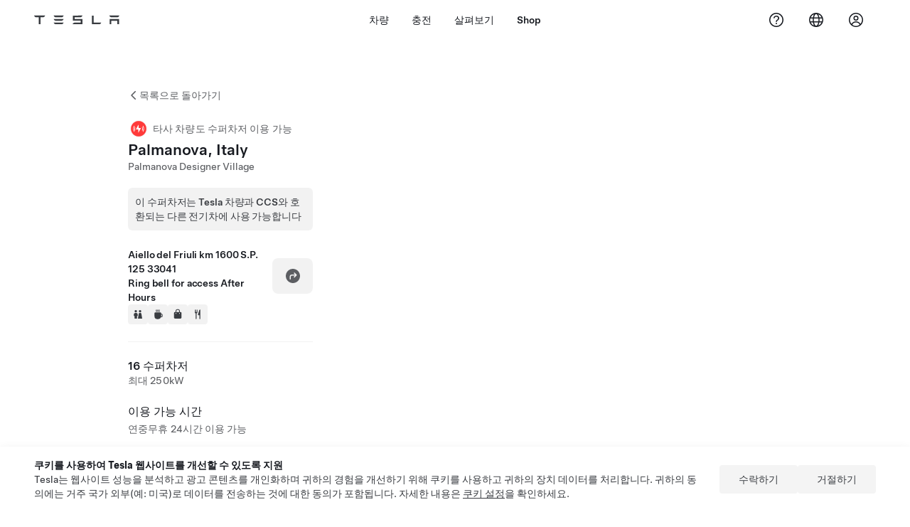

--- FILE ---
content_type: text/html; charset=utf-8
request_url: https://www.tesla.com/ko_kr/findus/location/supercharger/palmanovasupercharger
body_size: 16382
content:
<!DOCTYPE html><html dir="ltr" lang="en-US"><head><meta charSet="utf-8" data-next-head=""/><meta name="viewport" content="width=device-width" data-next-head=""/><link href="/assets/findus/icon.ico" rel="icon"/><link rel="stylesheet" media="all" href="https://digitalassets.tesla.com/tesla-design-system/raw/upload/design-system/9.x/index.css"/><meta name="apple-mobile-web-app-status-bar-style" content="black-translucent"/><meta name="viewport" content="width=device-width, initial-scale=1.0, maximum-scale=1.0, user-scalable=no"/><link rel="stylesheet" media="all" href="https://tesla.com/modules/custom/tesla_mega_menu/dist/9.2.0/header.bundle.css"/><link rel="preload" href="/findus/_next/static/css/1c58be8e460ed7b8.css" as="style"/><link rel="stylesheet" href="/findus/_next/static/css/1c58be8e460ed7b8.css" data-n-g=""/><link rel="preload" href="/findus/_next/static/css/7fc31bffc3ad26bb.css" as="style"/><link rel="stylesheet" href="/findus/_next/static/css/7fc31bffc3ad26bb.css" data-n-p=""/><noscript data-n-css=""></noscript><script defer="" nomodule="" src="/findus/_next/static/chunks/polyfills-42372ed130431b0a.js"></script><script src="/findus/_next/static/chunks/webpack-d7740a60c7f69c57.js" defer=""></script><script src="/findus/_next/static/chunks/framework-f0f34dd321686665.js" defer=""></script><script src="/findus/_next/static/chunks/main-a3f881f48846a3a6.js" defer=""></script><script src="/findus/_next/static/chunks/pages/_app-a669101eb1e2bf2c.js" defer=""></script><script src="/findus/_next/static/chunks/7e42aecb-b13b71ae60be8faf.js" defer=""></script><script src="/findus/_next/static/chunks/71f82f92-86c876be88ded4d9.js" defer=""></script><script src="/findus/_next/static/chunks/6d2b60a9-e6dd7cf512da3496.js" defer=""></script><script src="/findus/_next/static/chunks/3085-ad197560c9590e5f.js" defer=""></script><script src="/findus/_next/static/chunks/7462-a685718f3fb1ca17.js" defer=""></script><script src="/findus/_next/static/chunks/3596-047aab4711b98de2.js" defer=""></script><script src="/findus/_next/static/chunks/6277-6955b67d069419e7.js" defer=""></script><script src="/findus/_next/static/chunks/4279-436abab53d862bdb.js" defer=""></script><script src="/findus/_next/static/chunks/5707-4b8a4eb5189df6cd.js" defer=""></script><script src="/findus/_next/static/chunks/6385-b63e0e4d38818047.js" defer=""></script><script src="/findus/_next/static/chunks/pages/%5Blocale%5D/findus/location/%5BfunctionType%5D/%5BlocationSlug%5D-4ab010fa046c9374.js" defer=""></script><script src="/findus/_next/static/7VKXpR8kCbEAgk-X86U7A/_buildManifest.js" defer=""></script><script src="/findus/_next/static/7VKXpR8kCbEAgk-X86U7A/_ssgManifest.js" defer=""></script></head><script>
          const path = window.location.pathname;
          if (!path.includes("list")) document.documentElement.setAttribute("dir", ["he_il", "ar_il", "ar_ae", "ar_qa", "ar_sa"].includes(path.split("/")[1].toLowerCase()) ? "rtl" : "ltr")
          </script><body><div class="tds-header" id="tds-site-header-wrapper"><div id="mega-menu"></div></div><script src="https://tesla.com/modules/custom/tesla_mega_menu/dist/9.2.0/header.bundle.js"></script><div id="__next"><div><div><div class="list-content"><div class="styles_location-conatiner___3Go3"><div class="styles_back-btn__ZiDXm"><svg class="tds-icon tds-icon-chevron-small-270 tds-icon--small" viewBox="0 0 16 16" xmlns="http://www.w3.org/2000/svg"><path fill="currentColor" d="M11.025 13.25a.748.748 0 0 1-1.281.53l-5.25-5.264a.75.75 0 0 1 0-1.06L9.717 2.22a.75.75 0 1 1 1.062 1.06L6.084 7.986l4.722 4.734a.75.75 0 0 1 .219.53"></path></svg><div class="styles_back-btn-text__Fz3eP"><a href="/ko_KR/findus/list">목록으로 돌아가기</a></div></div><div class="styles_location-details__yychh"><div class="styles_card-container__TsVOM"><div class="styles_headerContainer___sXD_"><div class="styles_headerTypeContainer__7clDm"><div class="styles_headerTypeText__wiiUa"><img src="/assets/findus/pin_party_wo_shadow.svg" style="min-width:24px;min-height:24px;margin-right:5px"/><span class="">타사 차량도 수퍼차저 이용 가능</span></div></div><div class="styles_card_header_text__FJOxf"><span class="">Palmanova, Italy</span></div><div class="styles_commonSiteNameText__mR_n5"><span class="">Palmanova Designer Village</span></div></div><div class="styles_additionalNoticeContainer__X8mk7"><div class="styles_additionalNoticeContent__23mSR"><div><span class="tds-chip styles_additionalNoticeChip__qdM4l" style="padding:10px;justify-content:flex-start;width:fit-content"><span class="tds-chip-text">이 수퍼차저는 Tesla 차량과 CCS와 호환되는 다른 전기차에 사용 가능합니다</span></span></div></div></div><div class="styles_chargerAddressComponent__0dnkP"><div class="styles_chargerAddressLinesAndDirections___T87s"><div><div><span class="styles_chargerAddressLineText__k56_n">Aiello del Friuli km 1600 S.P. 125  33041</span></div><div><span class="styles_chargerAddressLineText__k56_n">Ring bell for access After Hours</span></div></div><div class="styles_chargerAddressDrivingDirections__VoZYJ"><button class="tds-btn styles_chargerNavigateButton__GKhWL"><div><svg class="tds-icon tds-icon-directions-filled tds-icon--default" viewBox="0 0 24 24" xmlns="http://www.w3.org/2000/svg"><path fill="currentColor" d="M12 22c5.523 0 10-4.477 10-10S17.523 2 12 2 2 6.477 2 12s4.477 10 10 10m2.53-14.53 2.75 2.75a.75.75 0 0 1 0 1.06l-2.75 2.75a.75.75 0 1 1-1.06-1.06l1.47-1.47h-4.19A1.75 1.75 0 0 0 9 13.25v3a.75.75 0 0 1-1.5 0v-3A3.25 3.25 0 0 1 10.75 10h4.19l-1.47-1.47a.75.75 0 0 1 1.06-1.06"></path></svg></div></button></div></div><div class="styles_amenitiesContainer__3mrnf"><div><a href="https://www.google.com/maps/search/restrooms+ km 1600S.P. 125+Aiello del Friuli" target="_blank"><button class="tds-icon-btn tds-icon-btn--medium styles_amenityIconButton__4C78t" type="button"><svg class="tds-icon tds-icon-restroom-filled styles_amenityIcon__3ka_r" viewBox="0 0 24 24" xmlns="http://www.w3.org/2000/svg"><path fill="currentColor" d="M10 5.5a2.5 2.5 0 1 1-5 0 2.5 2.5 0 0 1 5 0M16.5 8a2.5 2.5 0 1 0 0-5 2.5 2.5 0 0 0 0 5m-.806 1a2 2 0 0 0-1.973 1.671l-1.624 9.747a.5.5 0 0 0 .493.582h7.82a.5.5 0 0 0 .493-.582l-1.624-9.747A2 2 0 0 0 17.306 9zM3.5 12a3 3 0 0 1 3-3h2a3 3 0 0 1 3 3v3a.5.5 0 0 1-.5.5h-1v5a.5.5 0 0 1-.5.5h-4a.5.5 0 0 1-.5-.5v-5H4a.5.5 0 0 1-.5-.5z"></path></svg></button></a></div><div><a href="https://www.google.com/maps/search/beverage+ km 1600S.P. 125+Aiello del Friuli" target="_blank"><button class="tds-icon-btn tds-icon-btn--medium styles_amenityIconButton__4C78t" type="button"><svg class="tds-icon tds-icon-coffee-filled styles_amenityIcon__3ka_r" viewBox="0 0 24 24" xmlns="http://www.w3.org/2000/svg"><path fill="currentColor" d="M15.536 3.219a.75.75 0 1 0-1.172-.937l-.075.094a2 2 0 0 0 0 2.498l.15.189a.5.5 0 0 1 0 .624l-.075.095a.75.75 0 0 0 1.172.937l.075-.095a2 2 0 0 0 0-2.498l-.15-.189a.5.5 0 0 1 0-.624zM5 9.5A1.5 1.5 0 0 1 6.5 8h11A1.5 1.5 0 0 1 19 9.5V11h1a2 2 0 0 1 2 2v3a2 2 0 0 1-2 2h-1.341A6 6 0 0 1 13 22h-2a6 6 0 0 1-6-6zm14 3v4h1a.5.5 0 0 0 .5-.5v-3a.5.5 0 0 0-.5-.5zM12.418 2.164a.75.75 0 0 1 .118 1.055l-.076.094a.5.5 0 0 0 0 .624l.15.189a2 2 0 0 1 0 2.498l-.074.095a.75.75 0 1 1-1.172-.937l.076-.095a.5.5 0 0 0 0-.624l-.151-.189a2 2 0 0 1 0-2.498l.075-.094a.75.75 0 0 1 1.054-.118M9.536 3.219a.75.75 0 1 0-1.172-.937l-.075.094a2 2 0 0 0 0 2.498l.15.189a.5.5 0 0 1 0 .624l-.075.095a.75.75 0 1 0 1.172.937l.075-.095a2 2 0 0 0 0-2.498l-.15-.189a.5.5 0 0 1 0-.624z"></path></svg></button></a></div><div><a href="https://www.google.com/maps/search/shopping+ km 1600S.P. 125+Aiello del Friuli" target="_blank"><button class="tds-icon-btn tds-icon-btn--medium styles_amenityIconButton__4C78t" type="button"><svg class="tds-icon tds-icon-bag-filled styles_amenityIcon__3ka_r" viewBox="0 0 24 24" xmlns="http://www.w3.org/2000/svg"><path fill="currentColor" d="M12 1a4.5 4.5 0 0 1 4.5 4.5V7h1A2.5 2.5 0 0 1 20 9.5v9a2.5 2.5 0 0 1-2.5 2.5h-11A2.5 2.5 0 0 1 4 18.5v-9A2.5 2.5 0 0 1 6.5 7h1V5.5A4.5 4.5 0 0 1 12 1m3 6V5.5a3 3 0 1 0-6 0V7zM9 9.75a.75.75 0 0 0-1.5 0v.5a.75.75 0 0 0 1.5 0zM15.75 9a.75.75 0 0 0-.75.75v.5a.75.75 0 0 0 1.5 0v-.5a.75.75 0 0 0-.75-.75"></path></svg></button></a></div><div><a href="https://www.google.com/maps/search/restaurants+ km 1600S.P. 125+Aiello del Friuli" target="_blank"><button class="tds-icon-btn tds-icon-btn--medium styles_amenityIconButton__4C78t" type="button"><svg class="tds-icon tds-icon-restaurant-filled styles_amenityIcon__3ka_r" viewBox="0 0 24 24" xmlns="http://www.w3.org/2000/svg"><path fill="currentColor" d="M8.775 2a.6.6 0 0 1 .6.6v4.15a.5.5 0 0 0 1 0V2.562a.562.562 0 1 1 1.125 0v5.491c0 .937-.76 1.697-1.697 1.697a.053.053 0 0 0-.053.053V21a1 1 0 1 1-2 0V9.803a.053.053 0 0 0-.053-.053C6.76 9.75 6 8.99 6 8.053V2.587a.587.587 0 1 1 1.175 0V6.75a.5.5 0 0 0 1 0V2.6a.6.6 0 0 1 .6-.6m6.547 1.435-2.69 9.03a1 1 0 0 0 .96 1.285H15.5a.25.25 0 0 1 .25.25v7a1 1 0 1 0 2 0V2.502A.5.5 0 0 0 17.248 2a2.01 2.01 0 0 0-1.926 1.435"></path></svg></button></a></div></div></div><hr class="cardSectionSeparator"/><div class="styles_chargerQuantityAndPowerContainer___KSw8"><div class="styles_chargerQuantityAndPowerStructure__YcpFc"><span class="styles_chargerQuantityText__pfnaK">16 수퍼차저</span><span class="styles_chargerMaxPowerText__Jtrrt">최대 250kW</span></div></div><div class="styles_chargerHoursContainer__KUdcb"><span class="styles_chargerHoursHeaderLabel__GrF5c">이용 가능 시간</span><span class="styles_twentyfoursevenText__btGSf">연중무휴 24시간 이용 가능</span></div><hr class="cardSectionSeparator"/><div class="styles_chargerHoursContainer__KUdcb"><details class="tds-accordion tds-accordion--chevron-ending" open=""><summary class="tds-accordion-summary"><span class="tds-text--h5"><span class="tds-text-h5">Tesla 및 회원 요금</span></span><svg class="tds-icon tds-icon-chevron-small-180 tds-icon--small" viewBox="0 0 16 16" xmlns="http://www.w3.org/2000/svg"><path fill="currentColor" d="M13.25 4.975a.748.748 0 0 1 .53 1.281l-5.264 5.25a.75.75 0 0 1-1.06 0L2.22 6.283a.75.75 0 1 1 1.06-1.062l4.706 4.695 4.734-4.722a.75.75 0 0 1 .53-.219"></path></svg></summary><div class="tds-accordion-content"><div><span class="tds-text--h6 styles_chargerBusyTimes__hE5Yo ">바쁜 시간대 및 kWh당 가격</span><span class="tds-text--h6 styles_chargerBusyTimesText___RFbb "></span><span class="tds-text--h6 styles_chargerBusyTimesText___RFbb ">혼잡 수수료(최대) €0.50/min</span></div><div class="styles_chargerHoursContainer__KUdcb"></div></div></details></div><hr class="cardSectionSeparator"/><div class="styles_chargerHoursContainer__KUdcb"><details class="tds-accordion tds-accordion--chevron-ending"><summary class="tds-accordion-summary"><span class="tds-text--h5"><span class="tds-text-h5">Tesla 이외 차량 요금</span></span><svg class="tds-icon tds-icon-chevron-small-180 tds-icon--small" viewBox="0 0 16 16" xmlns="http://www.w3.org/2000/svg"><path fill="currentColor" d="M13.25 4.975a.748.748 0 0 1 .53 1.281l-5.264 5.25a.75.75 0 0 1-1.06 0L2.22 6.283a.75.75 0 1 1 1.06-1.062l4.706 4.695 4.734-4.722a.75.75 0 0 1 .53-.219"></path></svg></summary></details></div><hr class="cardSectionSeparator"/><div class="styles_contactContainer__K0_Og"><div class="styles_contantStack__Lp9UH"><div class="styles_contactContent__qkoBs"><span class="styles_contactHeaderLabel__UUN17">Roadside Assistance</span><span class="">Tesla Owner Service: <a class="tds-link" href="tel:069 480 1252" rel="noopener noreferrer" target="_blank">069 480 1252</a></span></div></div></div><hr class="cardSectionSeparator"/><a class="styles_chargerFooterNoticeContainer__sJpVS" href="https://www.tesla.com/support/supercharging-other-evs" target="_blank"><div class="styles_chargerFooterNoticeLabelContainer__TeAyz"><span class="styles_chargerFooterNoticeMainLabel__bOA1A">타사 차량도 수퍼차저 이용 가능</span><span class="styles_chargerFooterNoticeSubLabel__ZkAEb">지원 차량: Tesla, 타사 전기차</span></div><div class="styles_chargerFooterNoticeIcon__tjjdj"><svg class="tds-icon tds-icon-external-small tds-icon--small" viewBox="0 0 16 16" xmlns="http://www.w3.org/2000/svg"><path fill="currentColor" d="M13 9.75V11c0 1.103-.897 2-2 2H5c-1.103 0-2-.897-2-2V5c0-1.103.897-2 2-2h1.25a.75.75 0 0 1 0 1.5H5a.5.5 0 0 0-.5.5v6a.5.5 0 0 0 .5.5h6a.5.5 0 0 0 .5-.5V9.75a.75.75 0 0 1 1.5 0M12.25 3h-3.5a.75.75 0 0 0 0 1.5h1.686L7.22 7.72a.75.75 0 0 0 1.06 1.06l3.22-3.223V7.25a.75.75 0 0 0 1.5 0v-3.5a.75.75 0 0 0-.75-.75"></path></svg></div></a></div><div class="styles_map-image__cVqgS"><img alt="" class="styles_map-preview__GXAor" height="449" src="https://maps.googleapis.com/maps/api/staticmap?center=45.8760638,13.3485873&amp;zoom=15&amp;size=660x449&amp;maptype=&amp;maptype=roadmap&amp;style=feature:landscape%7Celement:geometry%7Ccolor:0xeeeeee&amp;style=feature:poi%7Cvisibility:off&amp;style=feature:road%7Celement:geometry.fill%7Ccolor:0xffffff&amp;style=feature:road%7Celement:geometry.stroke%7Ccolor:0xffffff&amp;style=feature:road%7Celement:labels.text%7Csaturation:-100&amp;style=feature:road.highway%7Celement:geometry.fill%7Ccolor:0xc4c4c4&amp;style=feature:road.highway%7Celement:geometry.stroke%7Ccolor:0xc4c4c4&amp;style=feature:water%7Ccolor:0xD4D4D4
&amp;key=AIzaSyCe3-DH4k4CNuFnqEwV_MGH4viRXX2eth0&amp;markers=45.8760638,13.3485873" width="660"/></div></div></div><div class="footer-links"><a class="tds-link tds-link--secondary footer-link-text" href="/ko_KR/about?redirect=no" target="_blank">Tesla © <!-- -->2025</a><a class="tds-link tds-link--secondary footer-link-text" href="/ko_KR/about/legal?redirect=no" target="_blank">개인정보 처리방침 및 법적고지</a><a class="tds-link tds-link--secondary footer-link-text" href="/ko_KR/contact?redirect=no" target="_blank">문의하기</a><a class="tds-link tds-link--secondary footer-link-text" href="/ko_KR/careers?redirect=no" target="_blank">채용정보</a><a class="tds-link tds-link--secondary footer-link-text" href="/ko_KR/updates?redirect=no" target="_blank">뉴스레터 받기</a><a class="tds-link tds-link--secondary footer-link-text" href="/ko_KR/findus/list?redirect=no" target="_blank">위치</a></div></div></div></div></div><script id="__NEXT_DATA__" type="application/json">{"props":{"pageProps":{"formattedData":{"chargerAccessHours":{},"chargerAccessTypeAndInstructions":{},"chargerAddress":["Aiello del Friuli km 1600 S.P. 125  33041","Ring bell for access After Hours"],"chargerAddressDetails":{"directionsLink":"https://maps.google.com/maps?daddr=45.885836,13.339929"},"chargerAmenities":[{"icon":{"children":[{"name":"path","type":"element","value":"","attributes":{"fill":"currentColor","d":"M10 5.5a2.5 2.5 0 1 1-5 0 2.5 2.5 0 0 1 5 0M16.5 8a2.5 2.5 0 1 0 0-5 2.5 2.5 0 0 0 0 5m-.806 1a2 2 0 0 0-1.973 1.671l-1.624 9.747a.5.5 0 0 0 .493.582h7.82a.5.5 0 0 0 .493-.582l-1.624-9.747A2 2 0 0 0 17.306 9zM3.5 12a3 3 0 0 1 3-3h2a3 3 0 0 1 3 3v3a.5.5 0 0 1-.5.5h-1v5a.5.5 0 0 1-.5.5h-4a.5.5 0 0 1-.5-.5v-5H4a.5.5 0 0 1-.5-.5z"},"children":[]}],"id":"icon-restroom-filled","viewBox":"0 0 24 24"},"label":"AMENITIES_RESTROOMS","url":"https://www.google.com/maps/search/restrooms+ km 1600S.P. 125+Aiello del Friuli"},{"icon":{"children":[{"name":"path","type":"element","value":"","attributes":{"fill":"currentColor","d":"M15.536 3.219a.75.75 0 1 0-1.172-.937l-.075.094a2 2 0 0 0 0 2.498l.15.189a.5.5 0 0 1 0 .624l-.075.095a.75.75 0 0 0 1.172.937l.075-.095a2 2 0 0 0 0-2.498l-.15-.189a.5.5 0 0 1 0-.624zM5 9.5A1.5 1.5 0 0 1 6.5 8h11A1.5 1.5 0 0 1 19 9.5V11h1a2 2 0 0 1 2 2v3a2 2 0 0 1-2 2h-1.341A6 6 0 0 1 13 22h-2a6 6 0 0 1-6-6zm14 3v4h1a.5.5 0 0 0 .5-.5v-3a.5.5 0 0 0-.5-.5zM12.418 2.164a.75.75 0 0 1 .118 1.055l-.076.094a.5.5 0 0 0 0 .624l.15.189a2 2 0 0 1 0 2.498l-.074.095a.75.75 0 1 1-1.172-.937l.076-.095a.5.5 0 0 0 0-.624l-.151-.189a2 2 0 0 1 0-2.498l.075-.094a.75.75 0 0 1 1.054-.118M9.536 3.219a.75.75 0 1 0-1.172-.937l-.075.094a2 2 0 0 0 0 2.498l.15.189a.5.5 0 0 1 0 .624l-.075.095a.75.75 0 1 0 1.172.937l.075-.095a2 2 0 0 0 0-2.498l-.15-.189a.5.5 0 0 1 0-.624z"},"children":[]}],"id":"icon-coffee-filled","viewBox":"0 0 24 24"},"label":"AMENITIES_CAFE","url":"https://www.google.com/maps/search/beverage+ km 1600S.P. 125+Aiello del Friuli"},{"icon":{"children":[{"name":"path","type":"element","value":"","attributes":{"fill":"currentColor","d":"M12 1a4.5 4.5 0 0 1 4.5 4.5V7h1A2.5 2.5 0 0 1 20 9.5v9a2.5 2.5 0 0 1-2.5 2.5h-11A2.5 2.5 0 0 1 4 18.5v-9A2.5 2.5 0 0 1 6.5 7h1V5.5A4.5 4.5 0 0 1 12 1m3 6V5.5a3 3 0 1 0-6 0V7zM9 9.75a.75.75 0 0 0-1.5 0v.5a.75.75 0 0 0 1.5 0zM15.75 9a.75.75 0 0 0-.75.75v.5a.75.75 0 0 0 1.5 0v-.5a.75.75 0 0 0-.75-.75"},"children":[]}],"id":"icon-bag-filled","viewBox":"0 0 24 24"},"label":"AMENITIES_SHOPPING","url":"https://www.google.com/maps/search/shopping+ km 1600S.P. 125+Aiello del Friuli"},{"icon":{"children":[{"name":"path","type":"element","value":"","attributes":{"fill":"currentColor","d":"M8.775 2a.6.6 0 0 1 .6.6v4.15a.5.5 0 0 0 1 0V2.562a.562.562 0 1 1 1.125 0v5.491c0 .937-.76 1.697-1.697 1.697a.053.053 0 0 0-.053.053V21a1 1 0 1 1-2 0V9.803a.053.053 0 0 0-.053-.053C6.76 9.75 6 8.99 6 8.053V2.587a.587.587 0 1 1 1.175 0V6.75a.5.5 0 0 0 1 0V2.6a.6.6 0 0 1 .6-.6m6.547 1.435-2.69 9.03a1 1 0 0 0 .96 1.285H15.5a.25.25 0 0 1 .25.25v7a1 1 0 1 0 2 0V2.502A.5.5 0 0 0 17.248 2a2.01 2.01 0 0 0-1.926 1.435"},"children":[]}],"id":"icon-restaurant-filled","viewBox":"0 0 24 24"},"label":"AMENITIES_RESTAURANT","url":"https://www.google.com/maps/search/restaurants+ km 1600S.P. 125+Aiello del Friuli"}],"additionalNotice":{"chipLabel":"이 수퍼차저는 Tesla 차량과 CCS와 호환되는 다른 전기차에 사용 가능합니다"},"chargerDetails":{"name":"Palmanova, Italy","address":{"street":"S.P. 125","streetNumber":"km 1600","city":"Aiello del Friuli","district":null,"state":null,"countryCode":"IT","country":"Italy","postalCode":"33041","postalExt":null,"navRegion":"eu","nearestEntrance":"Ring bell for access After Hours"},"entryPoint":{"latitude":45.885836,"longitude":13.339929},"centroid":{"latitude":45.884254,"longitude":13.344979},"publicStallCount":16,"openToPublic":true,"amenities":["AMENITIES_RESTROOMS","AMENITIES_CAFE","AMENITIES_SHOPPING","AMENITIES_RESTAURANT"],"maxPowerKw":250,"timeZone":"Europe/Rome","accessType":"Public","openToNonTeslas":true,"availabilityProfile":{"siteId":{"id":718,"siteType":"SITE_TYPE_SUPERCHARGER"},"trtId":{"id":1882,"siteType":"SITE_TYPE_SUPERCHARGER"},"createdTimestamp":"2025-12-25T00:00:00Z","utcOffset":"3600s","availabilityProfile":{"sunday":{"congestionValue":[0.015625,0.015625,0.02395833333333333,0.016666666666666663,0.028906249999999994,0.03256022135416666,0.04394637978142076,0.07565104166666667,0.13323697916666666,0.22994405291790307,0.3153645833333334,0.3463541666666667,0.33805251607319486,0.34304717092803033,0.3734400720164609,0.3846354166666667,0.3328993055555555,0.22581845238095238,0.15087890625,0.06901041666666666,0.05,0.028645833333333336,0.017361111111111115,0.01822916666666667]},"monday":{"congestionValue":[0.0078125,0.015625,0.0078125,0.0078125,0,0.0078125,0.029296875,0.057291666666666664,0.09895833333333334,0.140625,0.18303571428571427,0.2109375,0.23253676470588236,0.24609375,0.2387408088235294,0.22708333333333333,0.20703125,0.1734375,0.1328125,0.0998263888888889,0.05915178571428571,0.028645833333333336,0.019992404513888895,0.021701388888888895]},"tuesday":{"congestionValue":[0.014377170138888893,0.015625,0.0078125,0.0078125,0.0078125,0.01171875,0.051432291666666664,0.0625,0.10546875,0.119140625,0.16080729166666666,0.15234375,0.1337890625,0.1259765625,0.17410714285714285,0.19921875,0.16713169642857142,0.1413352272727273,0.11328125,0.08680555555555557,0.037109375,0.03125,0.015625,0.02578125]},"wednesday":{"congestionValue":[0.026875000000000003,0.025,0.018750000000000003,0.018750000000000003,0.017708333333333333,0.028124999999999997,0.0390625,0.04375,0.08000000000000002,0.10625,0.125,0.14107142857142857,0.14375,0.14910714285714285,0.14910714285714283,0.16874999999999998,0.15580357142857143,0.13653846153846155,0.1125,0.079375,0.046875,0.03333333333333333,0.0375,0.034375]},"thursday":{"congestionValue":[0.025,0.0078125,0.0078125,0.0078125,0.0078125,0.01171875,0.05915178571428571,0.0703125,0.10400390625,0.09765625,0.14783653846153846,0.15625,0.15745192307692307,0.15594951923076922,0.1875,0.1875,0.14573317307692307,0.11979166666666667,0.09765625,0.072265625,0.03645833333333333,0.02734375,0.021484375,0.021484375]},"friday":{"congestionValue":[0.01953125,0.015625,0,0.0234375,0.03125,0.041666666666666664,0.0390625,0.048828125,0.06808035714285715,0.12044270833333334,0.1826171875,0.24131944444444445,0.265625,0.278125,0.26171875,0.2228515625,0.1640625,0.1360085227272727,0.08854166666666667,0.06380208333333334,0.0390625,0.03125,0.015625,0.015625]},"saturday":{"congestionValue":[0.0078125,0.0078125,0,0,0.015625,0.0234375,0.04296875,0.06808035714285715,0.16673519736842105,0.30460551697530863,0.4302083333333333,0.44948720421810706,0.4007812500000001,0.35883830991412957,0.31666666666666665,0.32503380039331364,0.3302083333333333,0.2814297566371681,0.18132291666666667,0.08995873917748919,0.05026041666666666,0.03619791666666666,0.029574275362318835,0.016666666666666663]}}},"accessHours":{"twentyFourSeven":true},"locationGUID":"d5a9ec09-278c-41af-be7c-e2aa34381810","commonSiteName":"Palmanova Designer Village","effectivePricebooks":[{"feeType":"CHARGING","rateBase":0.49,"rateTier1":0,"rateTier2":0,"rateMinTier1":null,"rateMinTier2":null,"rateMinTier3":null,"rateMinTier4":null,"currencyCode":"EUR","uom":"kwh","startTime":"","endTime":"","days":"","isTou":false,"vehicleMakeType":"TSLA","minSiteOccupancy":null,"maxSiteOccupancy":null,"isMemberPricebook":true},{"feeType":"CHARGING","rateBase":0.49,"rateTier1":0,"rateTier2":0,"rateMinTier1":null,"rateMinTier2":null,"rateMinTier3":null,"rateMinTier4":null,"currencyCode":"EUR","uom":"kwh","startTime":"20:00","endTime":"00:00","days":"0,1,2,3,4,5,6","isTou":true,"vehicleMakeType":"TSLA","minSiteOccupancy":null,"maxSiteOccupancy":null,"isMemberPricebook":true},{"feeType":"CHARGING","rateBase":0.56,"rateTier1":0,"rateTier2":0,"rateMinTier1":null,"rateMinTier2":null,"rateMinTier3":null,"rateMinTier4":null,"currencyCode":"EUR","uom":"kwh","startTime":"16:00","endTime":"20:00","days":"0,1,2,3,4,5,6","isTou":true,"vehicleMakeType":"TSLA","minSiteOccupancy":null,"maxSiteOccupancy":null,"isMemberPricebook":true},{"feeType":"CHARGING","rateBase":0.49,"rateTier1":0,"rateTier2":0,"rateMinTier1":null,"rateMinTier2":null,"rateMinTier3":null,"rateMinTier4":null,"currencyCode":"EUR","uom":"kwh","startTime":"00:00","endTime":"16:00","days":"0,1,2,3,4,5,6","isTou":true,"vehicleMakeType":"TSLA","minSiteOccupancy":null,"maxSiteOccupancy":null,"isMemberPricebook":true},{"feeType":"CONGESTION","rateBase":0.5,"rateTier1":0,"rateTier2":0,"rateMinTier1":null,"rateMinTier2":null,"rateMinTier3":null,"rateMinTier4":null,"currencyCode":"EUR","uom":"min","startTime":"","endTime":"","days":"","isTou":false,"vehicleMakeType":"TSLA","minSiteOccupancy":null,"maxSiteOccupancy":null,"isMemberPricebook":true},{"feeType":"CHARGING","rateBase":0.68,"rateTier1":0,"rateTier2":0,"rateMinTier1":null,"rateMinTier2":null,"rateMinTier3":null,"rateMinTier4":null,"currencyCode":"EUR","uom":"kwh","startTime":"","endTime":"","days":"","isTou":false,"vehicleMakeType":"NTSLA","minSiteOccupancy":null,"maxSiteOccupancy":null,"isMemberPricebook":false},{"feeType":"CHARGING","rateBase":0.68,"rateTier1":0,"rateTier2":0,"rateMinTier1":null,"rateMinTier2":null,"rateMinTier3":null,"rateMinTier4":null,"currencyCode":"EUR","uom":"kwh","startTime":"20:00","endTime":"00:00","days":"0,1,2,3,4,5,6","isTou":true,"vehicleMakeType":"NTSLA","minSiteOccupancy":null,"maxSiteOccupancy":null,"isMemberPricebook":false},{"feeType":"CHARGING","rateBase":0.78,"rateTier1":0,"rateTier2":0,"rateMinTier1":null,"rateMinTier2":null,"rateMinTier3":null,"rateMinTier4":null,"currencyCode":"EUR","uom":"kwh","startTime":"16:00","endTime":"20:00","days":"0,1,2,3,4,5,6","isTou":true,"vehicleMakeType":"NTSLA","minSiteOccupancy":null,"maxSiteOccupancy":null,"isMemberPricebook":false},{"feeType":"CHARGING","rateBase":0.68,"rateTier1":0,"rateTier2":0,"rateMinTier1":null,"rateMinTier2":null,"rateMinTier3":null,"rateMinTier4":null,"currencyCode":"EUR","uom":"kwh","startTime":"00:00","endTime":"16:00","days":"0,1,2,3,4,5,6","isTou":true,"vehicleMakeType":"NTSLA","minSiteOccupancy":null,"maxSiteOccupancy":null,"isMemberPricebook":false},{"feeType":"CONGESTION","rateBase":0.5,"rateTier1":0,"rateTier2":0,"rateMinTier1":null,"rateMinTier2":null,"rateMinTier3":null,"rateMinTier4":null,"currencyCode":"EUR","uom":"min","startTime":"","endTime":"","days":"","isTou":false,"vehicleMakeType":"NTSLA","minSiteOccupancy":null,"maxSiteOccupancy":null,"isMemberPricebook":false},{"feeType":"CHARGING","rateBase":0.56,"rateTier1":0,"rateTier2":0,"rateMinTier1":null,"rateMinTier2":null,"rateMinTier3":null,"rateMinTier4":null,"currencyCode":"EUR","uom":"kwh","startTime":"","endTime":"","days":"","isTou":false,"vehicleMakeType":"MSP","minSiteOccupancy":null,"maxSiteOccupancy":null,"isMemberPricebook":false},{"feeType":"CHARGING","rateBase":0.56,"rateTier1":0,"rateTier2":0,"rateMinTier1":null,"rateMinTier2":null,"rateMinTier3":null,"rateMinTier4":null,"currencyCode":"EUR","uom":"kwh","startTime":"20:00","endTime":"00:00","days":"0,1,2,3,4,5,6","isTou":true,"vehicleMakeType":"MSP","minSiteOccupancy":null,"maxSiteOccupancy":null,"isMemberPricebook":false},{"feeType":"CHARGING","rateBase":0.64,"rateTier1":0,"rateTier2":0,"rateMinTier1":null,"rateMinTier2":null,"rateMinTier3":null,"rateMinTier4":null,"currencyCode":"EUR","uom":"kwh","startTime":"16:00","endTime":"20:00","days":"0,1,2,3,4,5,6","isTou":true,"vehicleMakeType":"MSP","minSiteOccupancy":null,"maxSiteOccupancy":null,"isMemberPricebook":false},{"feeType":"CHARGING","rateBase":0.56,"rateTier1":0,"rateTier2":0,"rateMinTier1":null,"rateMinTier2":null,"rateMinTier3":null,"rateMinTier4":null,"currencyCode":"EUR","uom":"kwh","startTime":"00:00","endTime":"16:00","days":"0,1,2,3,4,5,6","isTou":true,"vehicleMakeType":"MSP","minSiteOccupancy":null,"maxSiteOccupancy":null,"isMemberPricebook":false},{"feeType":"CONGESTION","rateBase":0.41,"rateTier1":0,"rateTier2":0,"rateMinTier1":null,"rateMinTier2":null,"rateMinTier3":null,"rateMinTier4":null,"currencyCode":"EUR","uom":"min","startTime":"","endTime":"","days":"","isTou":false,"vehicleMakeType":"MSP","minSiteOccupancy":null,"maxSiteOccupancy":null,"isMemberPricebook":false}]},"email":null,"chargerMaxPower":250,"chargerName":"Palmanova, Italy","commonSiteName":"Palmanova Designer Village","phoneNumber":null,"roadSideAssistanceNumber":"069 480 1252","chargerPricing":[{"chargingLabel":"Tesla 오너용 충전 요금","idleFee":null,"idleLabel":"점거 수수료 (최대)","pricingDetails":[{"label":"00:00 - 16:00","rate":"€0.49/kWh"},{"label":"16:00 - 20:00","rate":"€0.56/kWh"},{"label":"20:00 - 00:00","rate":"€0.49/kWh"}]},{"chargingLabel":"다른 전기차 충전 요금","idleFee":null,"idleLabel":"점거 수수료 (최대)","pricingDetails":[{"label":"00:00 - 16:00","rate":"€0.68/kWh"},{"label":"16:00 - 20:00","rate":"€0.78/kWh"},{"label":"20:00 - 00:00","rate":"€0.68/kWh"}]}],"chargerQuantity":16,"chargerHistogramData":[{"chargingLabel":"Tesla 및 회원 요금","data":{"labels":["4AM","5AM","6AM","7AM","8AM","9AM","10AM","11AM","12PM","1PM","2PM","3PM","4PM","5PM","6PM","7PM","8PM","9PM","10PM","11PM","12AM","1AM","2AM","3AM"],"datasets":[{"label":"Congestion Level","data":[0.0234375,0.03125,0.041666666666666664,0.0390625,0.048828125,0.06808035714285715,0.12044270833333334,0.1826171875,0.24131944444444445,0.265625,0.278125,0.26171875,0.2228515625,0.1640625,0.1360085227272727,0.08854166666666667,0.06380208333333334,0.0390625,0.03125,0.015625,0.015625,0.0078125,0.0078125,0]}]},"busyTimes":"바쁜 시간대 및 kWh당 가격","idleFees":"","congestionFees":"혼잡 수수료(최대) €0.50/min","currentRate":null,"isTeslaPricing":true,"activeBar":13,"axisLabels":[{"index":0,"value":"4a"},{"index":12,"value":"4p"},{"index":16,"value":"8p"},{"index":24,"value":"4a"}],"chargingUom":"kwh","maxRateIndex":1,"parkingRate":{"currencyCode":"EUR","price":0},"parkingUom":"min","regionLabels":[{"index":0,"value":{"currencyCode":"EUR","price":0.49}},{"index":12,"value":{"currencyCode":"EUR","price":0.56}},{"index":16,"value":{"currencyCode":"EUR","price":0.49}}],"isTou":true,"congestionRate":{"currencyCode":"EUR","price":0.5},"showChargingMembershipUpsell":false},{"chargingLabel":"Tesla 이외 차량 요금","data":{"labels":["4AM","5AM","6AM","7AM","8AM","9AM","10AM","11AM","12PM","1PM","2PM","3PM","4PM","5PM","6PM","7PM","8PM","9PM","10PM","11PM","12AM","1AM","2AM","3AM"],"datasets":[{"label":"Congestion Level","data":[0.0234375,0.03125,0.041666666666666664,0.0390625,0.048828125,0.06808035714285715,0.12044270833333334,0.1826171875,0.24131944444444445,0.265625,0.278125,0.26171875,0.2228515625,0.1640625,0.1360085227272727,0.08854166666666667,0.06380208333333334,0.0390625,0.03125,0.015625,0.015625,0.0078125,0.0078125,0]}]},"busyTimes":"바쁜 시간대 및 kWh당 가격","idleFees":"","congestionFees":"혼잡 수수료(최대) €0.50/min","currentRate":null,"isTeslaPricing":false,"activeBar":13,"axisLabels":[{"index":0,"value":"4a"},{"index":12,"value":"4p"},{"index":16,"value":"8p"},{"index":24,"value":"4a"}],"chargingUom":"kwh","maxRateIndex":1,"parkingRate":{"currencyCode":"EUR","price":0},"parkingUom":"min","regionLabels":[{"index":0,"value":{"currencyCode":"EUR","price":0.68}},{"index":12,"value":{"currencyCode":"EUR","price":0.78}},{"index":16,"value":{"currencyCode":"EUR","price":0.68}}],"isTou":true,"congestionRate":{"currencyCode":"EUR","price":0.5},"showChargingMembershipUpsell":true}],"showHistogram":true},"functionTypeFromQuery":"superchargers","googleMapKey":"AIzaSyCe3-DH4k4CNuFnqEwV_MGH4viRXX2eth0","baiduMapAk":"qAt8bB6YfSE69wpL9zPMcSVCdkjQO94Z","gioConfig":{"GIO_ACCOUNT_ID":"","GIO_DATA_RESOURCE_ID":"","GIO_HOST":""},"listFunctionType":"superchargers","locationData":{"marketing":{"display_driving_directions":true,"show_on_bodyshop_support_page":false,"show_on_find_us":false,"store_sub_region":{"display_name":"Italy"},"display_name":"Palmanova Supercharger","roadside_assistance_number":"069 480 1252","address_notes":null,"gmaps_override":"https://maps.google.com/maps?daddr=45.884158,13.344976","store_hours_by_appointment_only":"0","location_url_slug":"palmanovasupercharger","gmaps_override_longitude":13.339929,"common_name":"EU-IT-Palmanova-Self-serve","store_region":{"name":"europe"},"gmaps_override_latitude":45.885836,"service_center_phone":null,"service_hours_by_appointment_only":"0","phone_numbers":null},"functions":[{"business_hours":{"hours":[]},"address":{"country":"IT","address_validated":false,"city":"Aiello del Friuli","address_1":"125 km 1.6 S.P.","address_2":"","latitude":45.8760638,"county":null,"state_province":"","locale":"en-US","address_number":"125","address_street":"km 1.6 S.P. ","district":null,"country_name":null,"address_provider_enum":"google","postal_code":"33041","postal_code_suffix":null,"longitude":13.3485873},"address_by_locale":[{"country":"IT","address_validated":false,"city":"Aiello del Friuli","address_1":"125 km 1.6 S.P.","address_2":"","latitude":45.8760638,"county":null,"state_province":"","locale":"en-US","address_number":"125","address_street":"km 1.6 S.P. ","district":null,"country_name":null,"address_provider_enum":"google","postal_code":"33041","postal_code_suffix":null,"longitude":13.3485873}],"customer_facing_name":"Palmanova Supercharger Aiello del Friuli ","translations":{"customerFacingName":{"en-US":"Palmanova Supercharger Aiello del Friuli "}},"name":"Charging_Supercharger","opening_date":"2015-12-29","status":"Pending"},{"business_hours":{"hours":[{"close_hour":null,"open_hour":null,"day":"Monday","holiday":null,"is_closed":true},{"close_hour":null,"open_hour":null,"day":"Tuesday","holiday":null,"is_closed":true},{"close_hour":null,"open_hour":null,"day":"Wednesday","holiday":null,"is_closed":true},{"close_hour":null,"open_hour":null,"day":"Thursday","holiday":null,"is_closed":true},{"close_hour":null,"open_hour":null,"day":"Friday","holiday":null,"is_closed":true},{"close_hour":null,"open_hour":null,"day":"Saturday","holiday":null,"is_closed":true},{"close_hour":null,"open_hour":null,"day":"Sunday","holiday":null,"is_closed":true}]},"address":{"country":"IT","address_validated":null,"city":"Aiello del Friuli","address_1":"125 km 1.6 S.P.","address_2":"","latitude":45.8760638,"county":null,"state_province":"","locale":"en-US","address_number":"125","address_street":"km 1.6 S.P. ","district":null,"country_name":null,"address_provider_enum":"google","postal_code":"33041","postal_code_suffix":null,"longitude":13.3485873},"address_by_locale":[{"country":"IT","address_validated":null,"city":"Aiello del Friuli","address_1":"125 km 1.6 S.P.","address_2":"","latitude":45.8760638,"county":null,"state_province":"","locale":"en-US","address_number":"125","address_street":"km 1.6 S.P. ","district":null,"country_name":null,"address_provider_enum":"google","postal_code":"33041","postal_code_suffix":null,"longitude":13.3485873}],"customer_facing_name":"Test Drive fai-da-te @ Palmanova Outlet Village-Supercharger","translations":{"customerFacingName":{"en-US":"Test Drive fai-da-te @ Palmanova Outlet Village-Supercharger"}},"name":"Self_Serve_Demo_Drive","opening_date":"2024-09-02","status":"Closed"}],"tesla_center_collision_function":{"company_phone":null},"key_data":{"address":{"country":"IT","address_validated":false,"city":"Aiello del Friuli","address_1":"125 km 1.6 S.P.","address_2":"","latitude":45.8760638,"county":null,"state_province":"","locale":"en-US","address_number":"125","address_street":"km 1.6 S.P. ","district":null,"country_name":"Italy","address_provider_enum":"google","postal_code":"33041","postal_code_suffix":null,"longitude":13.3485873},"phone":null,"local_address":null,"use_local_address":false,"geo_point":{"lon":13.3485873,"lat":45.8760638},"status":{"name":"Open"},"address_by_locale":[{"country":"IT","city":"Aiello del Friuli","address_1":"125 km 1.6 S.P.","address_2":"","latitude":45.8760638,"country_name":null,"state_province":"","locale":"en-US","postal_code":"33041","longitude":13.3485873}]},"self_serve_demo_drive_function":{"by_appointment_only":false,"phone_number":"02 8295 8473","email":"padua_sales@tesla.com"},"supercharger_function":{"customer_facing_coming_soon_date":"","actual_longitude":"13.344979","access_type":"Public","installed_full_power":"250","vote_winner_quarter":null,"show_on_find_us":"1","project_status":"Open","actual_latitude":"45.884254","open_to_non_tesla":true,"coming_soon_longitude":"13.344976","site_status":"open","coming_soon_name":null,"charging_accessibility":"All Vehicles (Production)","coming_soon_latitude":"45.884158","num_charger_stalls":"16"}},"locationSlug":"palmanovasupercharger","currentLocationType":"party","allLocationTypesApartFromCurrent":[],"translations":{"app_strings":{"findUs_description":"인터랙티브 Tesla 찾기를 통해 이동 중에도 Tesla 충전소, 서비스 센터, Tesla 갤러리 및 스토어를 찾을 수 있습니다.","findUs_keywords":"Tesla 충전소 지도, Tesla 충전소, 가까운 Tesla 충전소, Tesla 스토어, Tesla 서비스센터, Tesla 갤러리, 전기 자동차 충전, Tesla 충전이 가능한 곳, 전기 자동차 충전소, 전기 자동차 충전, 인터랙티브 Tesla 찾기 지도, 글로벌 Tesla 수퍼차저 지도, 글로벌 Tesla 충전 지도, 글로벌 데스티네이션 차저","title":"Tesla 찾기 | Tesla"},"errors":{"default":"오류가 발생했습니다!","noLocations":"검색용 위치를 찾을 수 없습니다.","serviceDown":"서버에 연결할 수 없습니다."},"filters":{"__RestOfWorld":{"all_demo_drive":"시승"},"all_destination_chargers":"데스티네이션 차저","all_service_collision":"정비 및 사고 수리","all_stores_and_delivery":"스토어와 갤러리","all_superchargers":"수퍼차저","bodyRepairCenter":"바디 수리 센터","bodyshop":"사고수리 센터","buttons":{"apply":"지원하기","cancel":"취소","clear":"지우기"},"coming_soon_service_centers":"서비스 센터가 곧 개장될 예정","coming_soon_superchargers":"수퍼차저 곧 업데이트 예정","delivery_centers":"딜리버리 센터","desktopLabel":"Tesla 찾기","in_store_demo_drive":"스토어 방문 상담","mobileLabel":"필터","nacs_superchargers":"NACS 파트너","open_to_all_evs_superchargers":"기타 전기차","open_to_all_evs_destination_chargers":"기타 전기차","self_serve_demo_drive":"셀프 서비스","vehicle_type":"차량 유형:","stores":"스토어","tesla_collision_centers":"Tesla 사고 수리센터","tesla_exclusive_superchargers":"Tesla","tesla_exclusive_destination_chargers":"Tesla","tesla_service_centers":"서비스 센터"},"callback":{"request_a_call":"전화 상담 요청","callback_requested":"콜백 요청됨","callback_failed":"콜백 요청 실패","first_name":"이름(영문)","last_name":"성(영문)","email":"이메일","phone":"연락처","zip_code":"우편번호","notes":"참고사항","feedback_optional":"옵션","product_interest":"관심 제품","submit":"제출하기","model_s":"Model S","model_3":"Model 3","model_x":"Model X","model_y":"Model Y","cybertruck":"Cybertruck","roadster":"Roadster","solar_panels":"태양광 패널","solar_roof":"Solar Roof","charging":"충전","powerwall":"Powerwall","get_updates":"뉴스레터 받기","required":"필수사항","invalid_email":"유효하지 않은 이메일 주소","invalid_phone":"유효하지 않은 전화번호","select_one_product":"제품을 하나 이상 선택하세요","callback_success":"Tesla 어드바이저가 가능한 한 빨리 연락드리겠습니다.\n또한 제출하신 이메일 주소로 Tesla의 업데이트 정보가 정기적으로 제공됩니다.","callback_error":"다시 시도해 주시기 바랍니다.","non_emea_consent_message":"\u0026quot;제출\u0026quot;을 클릭함으로써, 본 요청과 관련하여 Tesla가 본인이 제공한 정보로 연락하는 것에 동의합니다. 컴퓨터 기반 전화나 사전 녹음된 메시지 형태의 전화 또는 문자로 연락이 이루어질 수 있음을 이해합니다. 이 경우 일반 메시지 및 데이터 요금이 적용됩니다. Tesla 앱을 이용하거나 \u003ca href=\"{{URL}}\" class=\"tds-link\"\u003e구독 취소\u003c/a\u003e를 통해 언제든지 수신 거부할 수 있습니다. 이 동의는 해당 요청을 완료하는 데 필요하지 않습니다.","emea_consent_message":"본인은 Tesla의 자동 전화 또는 문자 연락을 포함하여 Tesla 제품에 관해 연락받는 것에 동의하고, \u003ca href=\"{{PRIVACY}}\" class=\"tds-link\"\u003eTesla의 개인정보 처리방침\u003c/a\u003e 및 \u003ca href=\"{{TERMS}}\" class=\"tds-link\"\u003e이용 약관\u003c/a\u003e을 이해하고 이에 동의합니다."},"footer":{"careers":"채용정보","contact":"문의하기","forums":"포럼","impressum":"기업정보","locations":"위치","newsletter":"뉴스레터 받기","privacyLegal":"개인정보 처리방침 및 법적고지","recallInfo":"리콜 정보","signOut":"로그아웃","teslaConnect":"Tesla 연결"},"list":{"commonStrings":{"title":"Tesla 찾기","backToList":"목록으로 돌아가기"},"country":{"AD":"안도라","AE":"아랍에미리트","AF":"아프가니스탄","AG":"엔티가바부다","AI":"앵귈라","AL":"알바니아","AM":"아르메니아","AN":"네덜란드령 앤틸리스","AO":"앙골라","AQ":"남극 대륙","AR":"아르헨티나","AS":"미국령 사모아","AT":"오스트리아","AU":"호주","AW":"아루바","AX":"올란드 제도","AZ":"아제르바이잔","BA":"보스니아-헤르체고비나","BB":"바베이도스","BD":"방글라데시","BE":"벨기에","BF":"부르키나파소","BG":"불가리아","BH":"바레인","BI":"부룬디","BJ":"베냉","BL":"생바르텔레미","BM":"버뮤다","BN":"브루나이","BO":"볼리비아","BQ":"카르비안 네덜란드","BR":"브라질","BS":"바하마","BT":"부탄","BV":"부베이 섬","BW":"보츠와나","BY":"벨라루스","BZ":"벨리즈","CA":"캐나다","CC":"코코스 (킬 링) 제도","CD":"콩고 (킨샤사)","CF":"중앙 아프리카 공화국","CG":"콩고 (브라자빌)","CH":"스위스","CI":"이아보리 코스트","CK":"쿡 제도","CL":"칠레","CM":"카메룬","CN":"중국","CO":"콜롬비아","CR":"코스타리카","CU":"쿠바","CV":"케이프 베르데","CW":"쿠라사오 섬","CX":"크리스마스 섬","CY":"키프로스","CZ":"체코","DE":"독일","DJ":"지부티","DK":"덴마크","DM":"도미니카","DO":"도미니카 공화국","DZ":"알제리","EC":"에콰도르","EE":"에스토니아","EG":"이집트","EH":"서 사하라","ER":"에리트레아","ES":"스페인","ET":"에티오피아","FI":"핀란드","FJ":"피지","FK":"포클랜드 제도","FM":"미크로네시아","FO":"페로 제도","FR":"프랑스","GA":"가봉","GB":"영국","GD":"그레나다","GE":"그루지야","GF":"프랑스령 폴리네시아","GG":"건지","GH":"가 나","GI":"지브롤터","GL":"그린란드","GM":"감비아","GN":"기니","GP":"과들루프","GQ":"적도 기니","GR":"그리스","GS":"사우스조지아 사우스샌드위치 제도","GT":"과테말라","GU":"괌","GW":"기니 비사우","GY":"가이아나","HK":"홍콩","HM":"허드 맥도널드 제도","HN":"온두라스","HR":"크로아티아","HT":"아이티","HU":"헝가리","ID":"인도네시아","IE":"아일랜드","IL":"이스라엘","IM":"맨 섬","IN":"인도","IO":"영국령 인도양 지역","IQ":"이라크","IR":"이란","IS":"아이슬란드","IT":"이탈리아","JE":"저지","JM":"자메이카","JO":"요르단","JP":"일본","KE":"케냐","KG":"키르기스스탄","KH":"캄보디아","KI":"키리바시","KM":"코모로","KN":"세인트 키츠 \u0026 네비스","KP":"북한","KR":"대한민국","KW":"쿠웨이트","KY":"케이맨 제도","KZ":"카자흐스탄","LA":"라오스","LB":"레바논","LC":"세인트 루시아","LI":"리히텐슈타인","LK":"스리랑카","LR":"라이베리아","LS":"레소토","LT":"리투아니아","LU":"룩셈부르크","LV":"라트비아","LY":"리비아","MA":"모로코","MC":"모나코","MD":"몰도바","ME":"몬테네그로","MF":"생마르탱(프랑스 지역)","MG":"마다가스카르","MH":"마샬 군도","MK":"마케도니아","ML":"말리","MM":"미얀마","MN":"몽골","MO":"마카오","MP":"북마리아나 제도","MQ":"마르티니크","MR":"모리타니","MS":"몬트세라트","MT":"몰타","MU":"모리셔스","MV":"몰디브","MW":"말라위","MX":"멕시코","MY":"말레이시아","MZ":"모잠비크","NA":"나미비아","NC":"뉴 칼레도니아","NE":"니제르","NF":"노퍽 섬","NG":"나이지리아","NI":"니카라과","NL":"네덜란드","NO":"노르웨이","NP":"네팔","NR":"나우루","NU":"니우","NZ":"뉴질랜드","OM":"오만","PA":"파나마","PE":"페루","PF":"프랑스령 폴리네시아","PG":"파푸아 뉴 기니","PH":"필리핀","PK":"파키스탄","PL":"폴란드","PM":"세인트 피에르 미켈론","PN":"핏케언","PR":"푸에르토리코","PS":"팔레스타인 영토","PT":"포르투갈","PW":"팔라우","PY":"파라과이","QA":"카타르","RE":"레위니옹","RO":"루마니아","RS":"세르비아","RU":"러시아","RW":"르완다","SA":"사우디아라비아","SB":"솔로몬 군도","SC":"세이셸","SD":"수단","SE":"스웨덴","SG":"싱가포르","SH":"세인트 헬레나","SI":"슬로베니아","SJ":"스발바르 얀마옌 제도","SK":"슬로바키아","SL":"시에라 리온","SM":"산마리노","SN":"세네갈","SO":"소말리아","SR":"수리남","SS":"남수단","ST":"상투메 프린시페","SV":"엘살바도르","SX":"신트 마르텐","SY":"시리아","SZ":"스와질랜드","TC":"터크스 \u0026 카이코스 제도","TD":"차드","TF":"프랑스 남부 지역","TG":"토고","TH":"태국","TJ":"타지키스탄","TK":"토켈라우","TL":"동티모르","TM":"투르크메니스탄","TN":"튀니지","TO":"통가 왕국","TR":"터키","TT":"트리니다드 토바고","TV":"투발루","TW":"타이완","TZ":"탄자니아","UA":"우크라이나","UG":"우간다","UM":"미국령 군소 제도","US":"미국","UY":"우루과이","UZ":"우즈베키스탄","VA":"바티칸","VC":"세인트 빈센트 \u0026 그레나딘","VE":"베네수엘라","VG":"영국령 버진 아일랜드","VI":"미국령 버진 아일랜드","VN":"베트남","VU":"바누아투","WF":"월리스 푸투나","WS":"사모아","YE":"예멘","YT":"마요트","ZA":"남아프리카","ZM":"잠비아","ZW":"짐바브웨"},"countryPageHeader":{"bodyshop":{"Andorra":"안도라 Tesla 사고 수리센터","Australia":"호주 Tesla 사고 수리센터","Austria":"오스트리아 Tesla 사고 수리센터","Belgium":"벨기에 Tesla 사고 수리센터","Bosnia and Herzegovina":"보스니아 헤르체고비나 Tesla 사고 수리센터","Bulgaria":"불가리아 Tesla 사고 수리센터","Canada":"캐나다 Tesla 사고 수리센터","Chile":"칠레 Tesla 사고 수리센터","China":"중국 본토 Tesla 사고 수리센터","China Mainland":"중국 본토 Tesla 사고 수리센터","Colombia":"콜롬비아 Tesla 사고 수리센터","Croatia":"크로아티아 Tesla 사고 수리센터","Czech Republic":"체코 공화국 Tesla 사고 수리센터","Czechia":"체코 Tesla 사고 수리센터","Denmark":"덴마크 Tesla 사고 수리센터","Estonia":"에스토니아 Tesla 사고 수리센터","Europe (Other)":"유럽(기타) Tesla 사고 수리센터","Finland":"핀란드 Tesla 사고 수리센터","France":"프랑스 Tesla 사고 수리센터","Germany":"독일 Tesla 사고 수리센터","Gibraltar":"지브롤터 Tesla 사고 수리센터","Greece":"그리스 Tesla 사고 수리센터","Hungary":"헝가리 Tesla 사고 수리센터","Iceland":"아이슬란드 Tesla 사고 수리센터","India":"인도 Tesla 사고 수리센터","Ireland":"아일랜드 Tesla 사고 수리센터","Israel":"이스라엘 Tesla 사고 수리센터","Italy":"이탈리아 Tesla 사고 수리센터","Japan":"일본 Tesla 사고 수리센터","Jordan":"요르단 Tesla 사고 수리센터","Kazakhstan":"카자흐스탄 Tesla 사고 수리센터","Latvia":"라트비아 Tesla 사고 수리센터","Liechtenstein":"리히텐슈타인 Tesla 사고 수리센터","Lithuania":"리투아니아 Tesla 사고 수리센터","Luxembourg":"룩셈부르크 Tesla 사고 수리센터","Malta":"몰타 Tesla 사고 수리센터","Mexico":"멕시코 Tesla 사고 수리센터","Montenegro":"몬테네그로 Tesla 사고 수리센터","Nederland":"네덜란드 Tesla 사고 수리센터","Netherlands":"네덜란드 Tesla 사고 수리센터","New Zealand":"뉴질랜드 Tesla 사고 수리센터","North Macedonia":"북마케도니아 Tesla 사고 수리센터","Norway":"노르웨이 Tesla 사고 수리센터","Philippines":"필리핀 Tesla 사고 수리센터","Poland":"폴란드 Tesla 사고 수리센터","Portugal":"포르투갈 Tesla 사고 수리센터","Qatar":"카타르 Tesla 사고 수리센터","Romania":"루마니아 Tesla 사고 수리센터","Russia":"러시아 Tesla 사고 수리센터","San Marino":"산마리노 Tesla 사고 수리센터","Serbia":"세르비아 Tesla 사고 수리센터","Singapore":"싱가포르 Tesla 사고 수리센터","Slovakia":"슬로바키아 Tesla 사고 수리센터","Slovenia":"슬로베니아 Tesla 사고 수리센터","South Korea":"대한민국 Tesla 사고 수리센터","Spain":"스페인 Tesla 사고 수리센터","Sweden":"스웨덴 Tesla 사고 수리센터","Switzerland":"스위스 Tesla 사고 수리센터","Taiwan":"대만 Tesla 사고 수리센터","Turkey":"튀르키예 Tesla 사고 수리센터","USA":"미국 Tesla 사고 수리센터","Ukraine":"우크라이나 Tesla 사고 수리센터","United Arab Emirates":"아랍 에미리트 연합국 Tesla 사고 수리센터","United Kingdom":"영국 Tesla 사고 수리센터","United States":"미국 Tesla 사고 수리센터","Hong Kong":"홍콩 Tesla 사고 수리센터"},"destination_charger":{"Andorra":"안도라 Tesla 데스티네이션 차징","Australia":"호주 Tesla 데스티네이션 차징","Austria":"오스트리아 Tesla 데스티네이션 차징","Belgium":"벨기에 Tesla 데스티네이션 차징","Bosnia and Herzegovina":"보스니아 헤르체고비나 Tesla 데스티네이션 차징","Bulgaria":"불가리아 Tesla 데스티네이션 차징","Canada":"캐나다 Tesla 데스티네이션 차징","Chile":"칠레 Tesla 데스티네이션 차징","China":"중국 본토 Tesla 데스티네이션 차징","China Mainland":"중국 본토 Tesla 데스티네이션 차징","Colombia":"콜롬비아 Tesla 데스티네이션 차징","Croatia":"크로아티아 Tesla 데스티네이션 차징","Czech Republic":"체코 공화국 Tesla 데스티네이션 차징","Czechia":"체코 Tesla 데스티네이션 차징","Denmark":"덴마크 Tesla 데스티네이션 차징","Estonia":"에스토니아 Tesla 데스티네이션 차징","Europe (Other)":"유럽(기타) Tesla 데스티네이션 차징","Finland":"핀란드 Tesla 데스티네이션 차징","France":"프랑스 Tesla 데스티네이션 차징","Germany":"독일 Tesla 데스티네이션 차징","Gibraltar":"지브롤터 Tesla 데스티네이션 차징","Greece":"그리스 Tesla 데스티네이션 차징","Hong Kong":"홍콩 Tesla 데스티네이션 차저","Hungary":"헝가리 Tesla 데스티네이션 차징","Iceland":"아이슬란드 Tesla 데스티네이션 차징","India":"인도 Tesla 데스티네이션 차징","Ireland":"아일랜드 Tesla 데스티네이션 차징","Israel":"이스라엘 Tesla 데스티네이션 차징","Italy":"이탈리아 Tesla 데스티네이션 차징","Japan":"일본 Tesla 데스티네이션 차징","Jordan":"요르단 Tesla 데스티네이션 차징","Kazakhstan":"카자흐스탄 Tesla 데스티네이션 차징","Latvia":"라트비아 Tesla 데스티네이션 차징","Liechtenstein":"리히텐슈타인 Tesla 데스티네이션 차징","Lithuania":"리투아니아 Tesla 데스티네이션 차징","Luxembourg":"룩셈부르크 Tesla 데스티네이션 차징","Macau":"마카오 Tesla 데스티네이션 차징","Malta":"몰타 Tesla 데스티네이션 차징","Mexico":"멕시코 Tesla 데스티네이션 차징","Montenegro":"몬테네그로 Tesla 데스티네이션 차징","Morocco":"모로코 Tesla 데스티네이션 차징","Nederland":"네덜란드 Tesla 데스티네이션 차징","Netherlands":"네덜란드 Tesla 데스티네이션 차징","New Zealand":"뉴질랜드 Tesla 데스티네이션 차징","North Macedonia":"북마케도니아 Tesla 데스티네이션 차징","Norway":"노르웨이 Tesla 데스티네이션 차징","Philippines":"필리핀 Tesla 데스티네이션 차징","Poland":"폴란드 Tesla 데스티네이션 차징","Portugal":"포르투갈 Tesla 데스티네이션 차징","Qatar":"카타르 Tesla 데스티네이션 차징","Romania":"루마니아 Tesla 데스티네이션 차징","Russia":"러시아 Tesla 데스티네이션 차징","San Marino":"산마리노 Tesla 데스티네이션 차징","Serbia":"세르비아 Tesla 데스티네이션 차징","Singapore":"싱가포르 Tesla 데스티네이션 차징","Slovakia":"슬로바키아 Tesla 데스티네이션 차징","Slovenia":"슬로베니아 Tesla 데스티네이션 차징","South Korea":"대한민국 Tesla 데스티네이션 차징","Spain":"스페인 Tesla 데스티네이션 차징","Sweden":"스웨덴 Tesla 데스티네이션 차징","Switzerland":"스위스 Tesla 데스티네이션 차징","Taiwan":"대만 Tesla 데스티네이션 차징","Turkey":"튀르키예 Tesla 데스티네이션 차징","USA":"미국 Tesla 데스티네이션 차징","Ukraine":"우크라이나 Tesla 데스티네이션 차징","United Arab Emirates":"아랍 에미리트 연합국 Tesla 데스티네이션 차징","United Kingdom":"영국 Tesla 데스티네이션 차징","United States":"미국 Tesla 데스티네이션 차징"},"sales":{"Andorra":"안도라 Tesla 스토어","Australia":"호주 Tesla 스토어","Austria":"오스트리아 Tesla 스토어 ","Belgium":"벨기에 Tesla 스토어 ","Bosnia and Herzegovina":"보스니아 헤르체고비나 Tesla 스토어","Bulgaria":"불가리아 Tesla 스토어","Canada":"캐나다 Tesla 스토어 ","Chile":"칠레 Tesla 스토어","China":"중국 본토 Tesla 스토어","China Mainland":"중국 본토 Tesla 스토어","Colombia":"콜롬비아 Tesla 스토어","Croatia":"크로아티아 Tesla 스토어","Czech Republic":"체코 공화국 Tesla 스토어","Czechia":"체코 Tesla 스토어","Denmark":"덴마크 Tesla 스토어 ","Estonia":"에스토니아 Tesla 스토어","Europe (Other)":"유럽(기타) Tesla 스토어","Finland":"핀란드 Tesla 스토어 ","France":"프랑스 Tesla 스토어 ","Germany":"독일 Tesla 스토어 ","Gibraltar":"지브롤터 Tesla 스토어","Greece":"그리스 Tesla 스토어","Hong Kong":"홍콩 Tesla 스토어","Hungary":"헝가리 Tesla 스토어","Iceland":"아이슬란드 Tesla 스토어","India":"인도 Tesla 스토어","Ireland":"아일랜드 Tesla 스토어","Israel":"이스라엘 Tesla 스토어","Italy":"이탈리아 Tesla 스토어 ","Japan":"일본 Tesla 스토어","Jordan":"요르단 Tesla 스토어","Kazakhstan":"카자흐스탄 Tesla 스토어","Latvia":"라트비아 Tesla 스토어","Liechtenstein":"리히텐슈타인 Tesla 스토어","Lithuania":"리투아니아 Tesla 스토어","Luxembourg":"룩셈부르크 Tesla 스토어 ","Macau":"마카오 Tesla 스토어","Malta":"몰타 Tesla 스토어","Mexico":"멕시코 Tesla 스토어 ","Montenegro":"몬테네그로 Tesla 스토어","Nederland":"네덜란드 Tesla 스토어","Netherlands":"네덜란드 Tesla 스토어","New Zealand":"뉴질랜드 Tesla 스토어","North Macedonia":"북마케도니아 Tesla 스토어","Norway":"노르웨이 Tesla 스토어 ","Philippines":"필리핀 Tesla 스토어","Poland":"폴란드 Tesla 스토어","Portugal":"포르투갈 Tesla 스토어","Puerto Rico":"푸에르토리코 Tesla 스토어","Qatar":"카타르 Tesla 스토어","Romania":"루마니아 Tesla 스토어","Russia":"러시아 Tesla 스토어","San Marino":"산마리노 Tesla 스토어","Serbia":"세르비아 Tesla 스토어","Singapore":"싱가포르 Tesla 스토어","Slovakia":"슬로바키아 Tesla 스토어","Slovenia":"슬로베니아 Tesla 스토어","South Korea":"대한민국 Tesla 스토어","Spain":"스페인 Tesla 스토어","Sweden":"스웨덴 Tesla 스토어 ","Switzerland":"스위스 Tesla 스토어 ","Taiwan":"대만 Tesla 스토어","Turkey":"튀르키예 Tesla 스토어","USA":"미국 Tesla 스토어","Ukraine":"우크라이나 Tesla 스토어","United Arab Emirates":"아랍 에미리트 연합국 Tesla 스토어","United Kingdom":"영국 Tesla 스토어","United States":"미국 Tesla 스토어"},"self_serve_demo_drive":{"Andorra":"안도라 셀프 서비스 시승","Australia":"호주 셀프 서비스 시승","Austria":"오스트리아 셀프 서비스 시승","Belgium":"벨기에 셀프 서비스 시승","Bosnia and Herzegovina":"보스니아 헤르체고비나 셀프 서비스 시승","Bulgaria":"불가리아 셀프 서비스 시승","Canada":"캐나다 셀프 서비스 시승","Chile":"칠레 셀프 서비스 시승","China":"중국 본토 셀프 서비스 시승","China Mainland":"중국 본토 셀프 서비스 시승","Colombia":"콜롬비아 셀프 서비스 시승","Croatia":"크로아티아 셀프 서비스 시승","Czech Republic":"체코 공화국 셀프 서비스 시승","Czechia":"체코 셀프 서비스 시승","Denmark":"덴마크 셀프 서비스 시승","Estonia":"에스토니아 셀프 서비스 시승","Europe (Other)":"유럽(기타) 셀프 서비스 시승","Finland":"핀란드 셀프 서비스 시승","France":"프랑스 셀프 서비스 시승","Germany":"독일 셀프 서비스 시승","Gibraltar":"지브롤터 셀프 서비스 시승","Greece":"그리스 셀프 서비스 시승","Hong Kong":"홍콩 셀프 서비스 시승","Hungary":"헝가리 셀프 서비스 시승","Iceland":"아이슬란드 셀프 서비스 시승","India":"인도 셀프 서비스 시승","Ireland":"아일랜드 셀프 서비스 시승","Israel":"이스라엘 셀프 서비스 시승","Italy":"이탈리아 셀프 서비스 시승","Japan":"일본 셀프 서비스 시승","Jordan":"요르단 셀프 서비스 시승","Kazakhstan":"카자흐스탄 셀프 서비스 시승","Latvia":"라트비아 셀프 서비스 시승","Liechtenstein":"리히텐슈타인 셀프 서비스 시승","Lithuania":"리투아니아 셀프 서비스 시승","Luxembourg":"룩셈부르크 셀프 서비스 시승","Macau":"마카오 셀프 서비스 시승","Malta":"몰타 Tesla 서비스 센터","Mexico":"멕시코 셀프 서비스 시승","Montenegro":"몬테네그로 셀프 서비스 시승","Nederland":"네덜란드 셀프 서비스 시승","Netherlands":"네덜란드 셀프 서비스 시승","New Zealand":"뉴질랜드 셀프 서비스 시승","North Macedonia":"북마케도니아 셀프 서비스 시승","Norway":"노르웨이 셀프 서비스 시승","Philippines":"필리핀 셀프 서비스 시승","Poland":"폴란드 셀프 서비스 시승","Portugal":"포르투갈 셀프 서비스 시승","Puerto Rico":"푸에르토리코 셀프 서비스 시승","Qatar":"카타르 셀프 서비스 시승","Romania":"루마니아 셀프 서비스 시승","Russia":"러시아 셀프 서비스 시승","San Marino":"산마리노 셀프 서비스 시승","Serbia":"세르비아 셀프 서비스 시승","Singapore":"싱가포르 셀프 서비스 시승","Slovakia":"슬로바키아 셀프 서비스 시승","Slovenia":"슬로베니아 셀프 서비스 시승","South Korea":"대한민국 셀프 서비스 시승","Spain":"스페인 셀프 서비스 시승","Sweden":"스웨덴 셀프 서비스 시승","Switzerland":"스위스 셀프 서비스 시승","Taiwan":"대만 셀프 서비스 시승","Turkey":"튀르키예 셀프 서비스 시승","USA":"미국 셀프 서비스 시승","Ukraine":"우크라이나 셀프 서비스 시승","United Arab Emirates":"아랍 에미리트 연합국 셀프 서비스 시승","United Kingdom":"영국 셀프 서비스 시승","United States":"미국 셀프 서비스 시승"},"service":{"Andorra":"안도라 Tesla 서비스 센터","Australia":"호주 Tesla 서비스 센터 ","Austria":"오스트리아 Tesla 서비스 센터 ","Belgium":"벨기에 Tesla 서비스 센터 ","Bosnia and Herzegovina":"보스니아 헤르체고비나 Tesla 서비스 센터","Bulgaria":"불가리아 Tesla 서비스 센터","Canada":"캐나다 Tesla 서비스 센터 ","Chile":"칠레 Tesla 서비스 센터","China":"중국 본토 Tesla 서비스 센터","China Mainland":"중국 본토 Tesla 서비스 센터","Colombia":"콜롬비아 Tesla 서비스 센터","Croatia":"크로아티아 Tesla 서비스 센터","Czech Republic":"체코 공화국 Tesla 서비스 센터","Czechia":"체코 Tesla 서비스 센터","Denmark":"덴마크 Tesla 서비스 센터 ","Estonia":"에스토니아 Tesla 서비스 센터","Europe (Other)":"유럽(기타) Tesla 서비스 센터","Finland":"핀란드 Tesla 서비스 센터 ","France":"프랑스 Tesla 서비스 센터 ","Germany":"독일 Tesla 서비스 센터 ","Gibraltar":"지브롤터 Tesla 서비스 센터","Greece":"그리스 Tesla 서비스 센터","Hong Kong":"홍콩 Tesla 서비스 센터 ","Hungary":"중국 Tesla 서비스 센터","Iceland":"아이슬란드 Tesla 서비스 센터","India":"인도 Tesla 서비스 센터","Ireland":"아일랜드 Tesla 서비스 센터","Israel":"이스라엘 Tesla 서비스 센터","Italy":"이탈리아 Tesla 서비스 센터 ","Japan":"일본 Tesla 서비스 센터 ","Jordan":"요르단 Tesla 서비스 센터","Kazakhstan":"카자흐스탄 Tesla 서비스 센터","Latvia":"라트비아 Tesla 서비스 센터","Liechtenstein":"리히텐슈타인 Tesla 서비스 센터","Lithuania":"리투아니아 Tesla 서비스 센터","Luxembourg":"룩셈부르크 Tesla 서비스 센터 ","Macau":"마카오 Tesla 서비스 센터 ","Malta":"몰타 Tesla 서비스 센터","Mexico":"멕시코 Tesla 서비스 센터","Montenegro":"몬테네그로 Tesla 서비스 센터","Nederland":"네덜란드 Tesla 서비스 센터","Netherlands":"네덜란드 Tesla 서비스 센터","New Zealand":"뉴질랜드 Tesla 서비스 센터","North Macedonia":"북마케도니아 Tesla 서비스 센터","Norway":"노르웨이 Tesla 서비스 센터 ","Philippines":"필리핀 Tesla 서비스 센터","Poland":"폴란드 Tesla 서비스 센터","Portugal":"포르투갈 Tesla 서비스 센터","Puerto Rico":"푸에르토리코 Tesla 서비스 센터","Qatar":"카타르 Tesla 서비스 센터","Romania":"루마니아 Tesla 서비스 센터","Russia":"러시아 Tesla 서비스 센터","San Marino":"산마리노 Tesla 서비스 센터","Serbia":"세르비아 Tesla 서비스 센터","Singapore":"싱가포르 Tesla 서비스 센터","Slovakia":"슬로바키아 Tesla 서비스 센터","Slovenia":"슬로베니아 Tesla 서비스 센터","South Korea":"대한민국 Tesla 서비스 센터","Spain":"스페인 Tesla 서비스 센터","Sweden":"스웨덴 Tesla 서비스 센터 ","Switzerland":"스위스 Tesla 서비스 센터 ","Taiwan":"대만 Tesla 서비스 센터","Turkey":"튀르키예 Tesla 서비스 센터","USA":"미국 Tesla 서비스 센터","Ukraine":"우크라이나 Tesla 서비스 센터","United Arab Emirates":"아랍 에미리트 연합국 Tesla 서비스 센터","United Kingdom":"영국 Tesla 서비스 센터 ","United States":"미국 Tesla 서비스 센터"},"supercharger":{"Andorra":"안도라 Tesla 수퍼차저","Australia":"호주 Tesla 수퍼차저 ","Austria":"오스트리아 Tesla 수퍼차저 ","Belgium":"벨기에 Tesla 수퍼차저 ","Bosnia and Herzegovina":"보스니아 헤르체고비나 Tesla 수퍼차저","Bulgaria":"불가리아 Tesla 수퍼차저","Canada":"캐나다 Tesla 수퍼차저 ","Chile":"칠레 Tesla 수퍼차저","China":"중국 본토 Tesla 수퍼차저","China Mainland":"중국 본토 Tesla 수퍼차저","Colombia":"콜롬비아 Tesla 수퍼차저","Croatia":"크로아티아 Tesla 수퍼차저 ","Czech Republic":"체코 공화국 Tesla 수퍼차저","Czechia":"체코 Tesla 수퍼차저","Denmark":"덴마크 Tesla 수퍼차저 ","Estonia":"에스토니아 Tesla 수퍼차저","Europe (Other)":"유럽(기타) Tesla 수퍼차저","Finland":"핀란드 Tesla 수퍼차저 ","France":"프랑스 Tesla 수퍼차저 ","Germany":"독일 Tesla 수퍼차저 ","Gibraltar":"지브롤터 Tesla 수퍼차저","Greece":"그리스 Tesla 수퍼차저","Hong Kong":"홍콩 Tesla 수퍼차저 ","Hungary":"헝가리 Tesla 수퍼차저","Iceland":"아이슬란드 Tesla 수퍼차저","Ireland":"아일랜드 Tesla 수퍼차저","India":"인도 Tesla 수퍼차저","Israel":"이스라엘 Tesla 수퍼차저","Italy":"이탈리아 Tesla 수퍼차저 ","Japan":"일본 Tesla 수퍼차저 ","Jordan":"요르단 Tesla 수퍼차저","Kazakhstan":"카자흐스탄 Tesla 수퍼차저","Latvia":"라트비아 Tesla 수퍼차저","Liechtenstein":"리히텐슈타인 Tesla 수퍼차저","Lithuania":"리투아니아 Tesla 수퍼차저","Luxembourg":"룩셈부르크 Tesla 수퍼차저 ","Macau":"마카오 Tesla 수퍼차저","Malta":"몰타 Tesla 수퍼차저","Mexico":"멕시코 Tesla 수퍼차저 ","Montenegro":"몬테네그로 Tesla 수퍼차저","Morocco":"모로코 Tesla 수퍼차저","Nederland":"네덜란드 Tesla 수퍼차저","Netherlands":"네덜란드 Tesla 수퍼차저","New Zealand":"뉴질랜드 Tesla 수퍼차저","North Macedonia":"북마케도니아 Tesla 수퍼차저","Norway":"노르웨이 Tesla 수퍼차저 ","Philippines":"필리핀 Tesla 수퍼차저","Poland":"폴란드 Tesla 수퍼차저 ","Portugal":"포르투갈 Tesla 수퍼차저","Puerto Rico":"푸에르토리코 Tesla 수퍼차저","Qatar":"카타르 Tesla 수퍼차저","Romania":"루마니아 Tesla 수퍼차저","Russia":"러시아 Tesla 수퍼차저","San Marino":"산마리노 Tesla 수퍼차저","Serbia":"세르비아 Tesla 수퍼차저","Singapore":"싱가포르 Tesla 수퍼차저","Slovakia":"슬로바키아 Tesla 수퍼차저 ","Slovenia":"슬로베니아 Tesla 수퍼차저 ","South Korea":"대한민국 Tesla 수퍼차저","Spain":"스페인 Tesla 수퍼차저 ","Sweden":"스웨덴 Tesla 수퍼차저 ","Switzerland":"스위스 Tesla 수퍼차저 ","Taiwan":"대만 Tesla 수퍼차저","Turkey":"튀르키예 Tesla 수퍼차저","USA":"미국 Tesla 수퍼차저","Ukraine":"우크라이나 Tesla 수퍼차저","United Arab Emirates":"아랍 에미리트 연합국 Tesla 수퍼차저","United Kingdom":"영국 Tesla 수퍼차저 ","United States":"미국 Tesla 수퍼차저"}},"functionType":{"__RestOfWorld":{"self_serve_demo_drive":"셀프 서비스 시승"},"bodyshop":"사고 수리센터","delivery_center":"딜리버리 센터","destination_charger":"데스티네이션 차저","sales":"스토어와 갤러리","service":"서비스 센터","stores":"Tesla 스토어","supercharger":"수퍼차저"},"region":{"APAC":"아시아 태평양","EU":"유럽","ME":"중동","NA":"북아메리카","SA":"남아메리카"}},"locationDetails":{"body":{"accessAndTiming":{"__RestOfWorld":{"demoDrive":"시승 시간"},"accessAndHours":"이용 및 시간","accessHours":"이용 가능 시간","available24/7":"연중무휴 24시간 이용 가능","availablebyreservationonly":"예약 전용","availableforcustomers":"고객과 게스트가 연중무휴 24시간 이용 가능","availableformembersonly":"회원 전용","availableforpatronsonly":"고객 전용","availabletothepublic":"일반인이 연중무휴 24시간 이용 가능","byApptOnly":"예약 전용","gallery":"갤러리 시간","openHours":"##START_DAY##~##END_DAY## ##START_HOUR##시~##END_HOUR##시","parkingfeeswillapply":"주차비가 부과됩니다","pleaseseefrontdesk":"프론트 데스크를 참조하세요","pleaseseevalet":"발렛 서비스를 참조하세요","privateSite":"개인 사이트","sales":"스토어 운영시간","seasonalavailability":"계절별 이용 가능 여부","selfpark":"직접 주차","service":"서비스 센터 시간","weekdayClosed":"##DAY## 종료됨"},"ameneties":{"amenetieHeader":"편의시설","cafe_coffee_beverage_details":"음료","charging":"충전","lodging":"숙박","midnight":"심야","open24hours":"24시간 운영","restaurants":"레스토랑","restrooms":"화장실","shopping":"쇼핑","wifi":"WiFi"},"buttons":{"chargeNonTesla":"다른 전기차 충전하기","primary":{"label":"시승 신청하기"},"secondary":{"label":"모든 Tesla 지사 보기 →"},"tertiary":{"label":"데모 시승 신청"}},"chargers":{"chargingIdle":"점거 수수료 (최대)","chargingPricingNonTesla":"다른 전기차 충전 요금","chargingPricingTesla":"Tesla 오너용 충전 요금","congestionFeesText":"혼잡 수수료(최대) {{CONGESTION_FEES}}/{{PARKING_UOM}}","demoDriveDescription":"셀프 서비스 이용 시 Tesla 현장 직원 없음","kwh":"kWh","min":"분","learnMore":"자세히 알아보기","nacsChargingPricing":"모든 전기차 충전 요금","nacsInfoCardContent":"어댑터를 충전 케이블에 연결한 후 플러그를 연결하세요.","nacsInfoCardHeader":"NACS 어댑터","nacsInfoChip":"모든 전기차에 어댑터 필요","nacsPartnerSite":"NACS 파트너 사이트","nacsSupportedVehicles":"지원 차량:","numOfDestinationchargers":"충전기 ##NR##대","numOfSuperchargersAvailable":"##NR## 수퍼차저","partyInfoCardContent":"어댑터를 도킹 해제하려면 핸들의 버튼을 2초 동안 길게 누르세요.","partyInfoCardHeader":"CCS1 매직 도크 어댑터","partyInfoChip":"다른 전기차를 위한 어댑터 포함","powerOfSuperchargersAvailable":"최대 ##POWER##kW","rateOfDestinationchargers":"속도: 최대 ##POWER##kW","superchargerOpenToAllInfoHeader":"타사 차량도 수퍼차저 이용 가능","superchargerOpenToAllSupportedVehicles":"지원 차량: Tesla, 타사 전기차","superchargerOpenToAllSupportedVehiclesNacs":"지원 차량: Tesla, Ford, Rivian","partyInfoChipOutsideNA":"이 수퍼차저는 Tesla 차량과 CCS와 호환되는 다른 전기차에 사용 가능합니다","busyTimesText":"바쁜 시간대 및 {{CHARGING_UOM}}당 가격","idleFeesText":"점거 수수료 최대 {{IDLE_FEES}}/{{PARKING_UOM}}","nonTeslaChargingFees":"Tesla 이외 차량 요금","teslaChargingFees":"Tesla 요금","teslaAndMembersChargingFees":"Tesla 및 회원 요금","membershipInfo":"수퍼차징 멤버십을 통해 전기차 소유자는 Tesla 앱을 사용할 때 Tesla 차량 소유자와 동일한 가격으로 수퍼차징을 이용할 수 있습니다. Tesla 차량 소유자인 경우 수퍼차징 멤버십이 필요하지 않습니다."},"comingSoon":{"comingSoonChip":"목표 개장 날짜: ##DATE##","comingSoonInfo":"정확한 위치는 변경될 수 있으며 시기는 매월 업데이트됩니다","comingSoonServiceInfo":"분기별로 새로운 위치 추가 및 시간 업데이트","inDevelopment":"개발 중","quarterlySuperchargerVoteWinner":"##YEAR## ##QUARTER## 수상자","underConstruction":"건설 중","voteOnProposedLocations":"제안 위치에 투표하기"},"contact":{"email":"이메일","emailAndPhone":"이메일 및 전화번호","phone":"전화번호","roadsidePhone":"긴급 출동 서비스","website":"홈페이지 ","websiteAndPhone":"웹사이트 및 전화번호"},"misc":{"additionalOperationsOnSite":"충전소에서의 추가 Tesla 작업","__RestOfWorld":{"demoDriveDescription":"셀프 서비스 시승에는 Tesla 현장 직원이 없습니다."}},"weekDays":{"friday":"금","monday":"월","saturday":"토","sunday":"일","thursday":"목","tuesday":"화","wednesday":"수"}},"functionLabel":{"__RestOfWorld":{"self_serve_demo_drive":"셀프 서비스 시승"},"body_repair_center":"바디 수리 센터","bodyshop":"바디샵(Bodyshop)","coming_soon_service":"서비스 센터가 곧 개장될 예정","coming_soon_supercharger":"수퍼차저 곧 업데이트 예정","delivery_center":"인도","destination_charger":"데스티네이션 차징","destination_charger_nontesla":"데스티네이션 차징","gallery":"전시장","nacs":"수퍼차저","party":"타사 차량도 수퍼차저 이용 가능","sales":"스토어","service":"정비","supercharger":"수퍼차저"},"header":{"__RestOfWorld":{"self_serve_demo_drive":"셀프 서비스 시승"},"bodyrepaircenter":"바디 수리 센터","bodyshop":"사고 수리센터","coming_soon_service":"서비스 센터가 곧 개장될 예정","coming_soon_supercharger":"수퍼차저 곧 업데이트 예정","current_winner_supercharger":"수퍼차저 투표 수상자","delivery_center":"딜리버리 센터","destination_charger":"데스티네이션 차징","destination_charger_nontesla":"데스티네이션 차징","gallery":"전시장","nacs":"수퍼차저","party":"타사 차량도 수퍼차저 이용 가능","sales":"스토어","service":"서비스센터","supercharger":"Tesla 수퍼차저","tesla_center":"Tesla 수리 센터","winner_supercharger":"수퍼차저 투표 수상자"}},"search":{"filter":"필터","loadingAutocomplete":"Google 자동 완성 로드 중...","placeholder":"위치 입력하기"},"service":{"card":{"button":{"label":"앱 다운로드"},"description":"전 세계 서비스 센터와 이동 서비스 정비사가 지원을 제공합니다. %%SCHEDULE_INLINE_LINK%% 수리를 완료하기 위한 가장 가장 편리한 방법을 결정하겠습니다.","descriptionInlineLabel":"Tesla 앱에서 예약하기","header":"Tesla 서비스","roadside":{"text":"긴급 출동 서비스는 다음 전화번호로 문의하십시오:"}},"notifier":{"link":"상세정보","text":"국가별 스토어 및 서비스센터 운영시간이 상이할 수 있습니다. 온라인에서 Tesla 제품에 대해 알아보거나 Tesla 앱에서 서비스를 예약할 수 있습니다."}},"trips":{"button":{"label":"경로 탐색"},"label":"어딜가든 Tesla 글로벌 충전 네트워크에 들러서 충전하실 수 있습니다."}},"locale":"ko_KR","storeLocations":[]},"__N_SSP":true},"page":"/[locale]/findus/location/[functionType]/[locationSlug]","query":{"locale":"ko_kr","functionType":"supercharger","locationSlug":"palmanovasupercharger"},"buildId":"7VKXpR8kCbEAgk-X86U7A","assetPrefix":"/findus","isFallback":false,"isExperimentalCompile":false,"gssp":true,"scriptLoader":[{"src":"https://digitalassets.tesla.com/raw/upload/emea-market-assets/prod/cookie-banner.js","strategy":"afterInteractive"}]}</script><script>
              document.addEventListener('tsla-cookie-consent', (consent) => {
                window.cookieConsentDecision = consent.detail.decision;
              })</script><script type="text/javascript"  src="/3Oou2Y/8/U/u0_bTIoUng/EVXOQm5miOiNGJk9/QnVrZhcgHwI/GxI/AcWQoV1E"></script><link rel="stylesheet" type="text/css"  href="/3Oou2Y/8/U/u0_bTIoUng/8cXO/JlxXZhcgHwI/TCM/hIQYwNWFX"><script  src="/3Oou2Y/8/U/u0_bTIoUng/EVXO/JlxXZhcgHwI/ahc/-MANcEwMp" async defer></script><div id="sec-overlay" style="display:none;"><div id="sec-container"></div></div></body></html>

--- FILE ---
content_type: application/javascript
request_url: https://www.tesla.com/3Oou2Y/8/U/u0_bTIoUng/EVXOQm5miOiNGJk9/QnVrZhcgHwI/GxI/AcWQoV1E
body_size: 168701
content:
(function(){if(typeof Array.prototype.entries!=='function'){Object.defineProperty(Array.prototype,'entries',{value:function(){var index=0;const array=this;return {next:function(){if(index<array.length){return {value:[index,array[index++]],done:false};}else{return {done:true};}},[Symbol.iterator]:function(){return this;}};},writable:true,configurable:true});}}());(function(){vn();MLV();k1V();var Bd=function(){if(Kg["Date"]["now"]&&typeof Kg["Date"]["now"]()==='number'){return Kg["Math"]["round"](Kg["Date"]["now"]()/1000);}else{return Kg["Math"]["round"](+new (Kg["Date"])()/1000);}};var DX=function(Ew){return ~Ew;};var MH=function(X9,mz){return X9|mz;};var Tz=function(Cp){var qZ='';for(var EZ=0;EZ<Cp["length"];EZ++){qZ+=Cp[EZ]["toString"](16)["length"]===2?Cp[EZ]["toString"](16):"0"["concat"](Cp[EZ]["toString"](16));}return qZ;};var BL=function(g9){return +g9;};var LL=function(RA){var Ij=RA[0]-RA[1];var jZ=RA[2]-RA[3];var cj=RA[4]-RA[5];var Wz=Kg["Math"]["sqrt"](Ij*Ij+jZ*jZ+cj*cj);return Kg["Math"]["floor"](Wz);};var Kj=function Fd(Zw,nz){var C2=Fd;for(Zw;Zw!=ET;Zw){switch(Zw){case js:{Zw+=LK;return zZ;}break;case Ps:{Zw+=Lc;if(hh(qz,dZ)){do{var vw=pA(Hh(mB(qz,Wh),XA[Hh(XA.length,rH)]),jw.length);var sp=q2(s6,qz);var MB=q2(jw,vw);Bj+=l6(HK,[Fh(DX(Fh(sp,MB)),MH(sp,MB))]);qz--;}while(hh(qz,dZ));}}break;case t7:{Zw+=x3;while(K9(cZ,dL[NH[dZ]])){ZL()[dL[cZ]]=G9(Hh(cZ,rd))?function(){l2=[];Fd.call(this,E5,[dL]);return '';}:function(){var Ad=dL[cZ];var Vw=ZL()[Ad];return function(LR,w1,fA,Xz,jh){if(I6(arguments.length,dZ)){return Vw;}var cp=Fd(D3,[VH,w1,VJ,Xz,jh]);ZL()[Ad]=function(){return cp;};return cp;};}();++cZ;}}break;case FV:{Zw=Pm;while(Lw(Uh,dZ)){if(j2(tR[Qz[rB]],Kg[Qz[rH]])&&hh(tR,WZ[Qz[dZ]])){if(q1(WZ,Sh)){qp+=l6(HK,[OJ]);}return qp;}if(I6(tR[Qz[rB]],Kg[Qz[rH]])){var Bp=Pt[WZ[tR[dZ]][dZ]];var gh=Fd(Cg,[tR[rH],B9,Bp,mB(OJ,XA[Hh(XA.length,rH)]),Uh,G9(G9({}))]);qp+=gh;tR=tR[dZ];Uh-=Zj(s3,[gh]);}else if(I6(WZ[tR][Qz[rB]],Kg[Qz[rH]])){var Bp=Pt[WZ[tR][dZ]];var gh=Fd.apply(null,[Cg,[dZ,G9(dZ),Bp,mB(OJ,XA[Hh(XA.length,rH)]),Uh,G9(G9(dZ))]]);qp+=gh;Uh-=Zj(s3,[gh]);}else{qp+=l6(HK,[OJ]);OJ+=WZ[tR];--Uh;};++tR;}}break;case Fc:{Zw+=P5;while(K9(Y1,ZR.length)){JJ()[ZR[Y1]]=G9(Hh(Y1,B9))?function(){return Zj.apply(this,[gn,arguments]);}:function(){var Hp=ZR[Y1];return function(cR,BA,M1,v6){var cA=nj(cR,PB,pB,v6);JJ()[Hp]=function(){return cA;};return cA;};}();++Y1;}}break;case M5:{var Gj=dZ;Zw+=H3;}break;case Y7:{Zw+=EO;return Fd(Nn,[Bj]);}break;case Vm:{return vH;}break;case Lm:{if(K9(hz,pj[kB[dZ]])){do{th()[pj[hz]]=G9(Hh(hz,rH))?function(){rz=[];Fd.call(this,xF,[pj]);return '';}:function(){var HB=pj[hz];var R2=th()[HB];return function(sH,bH,ZB,R1){if(I6(arguments.length,dZ)){return R2;}var Y6=Fd(pK,[sH,bH,UL,R1]);th()[HB]=function(){return Y6;};return Y6;};}();++hz;}while(K9(hz,pj[kB[dZ]]));}Zw=ET;}break;case W3:{for(var mL=dZ;K9(mL,mp[Ip()[Td(dZ)](Mz,k2,HA)]);mL=mB(mL,rH)){Qd[gz()[Vh(rB)](TB,pB,Jz)](Vp(Iz(mp[mL])));}var Fz;return XA.pop(),Fz=Qd,Fz;}break;case SW:{while(K9(Gj,gB.length)){var U1=q2(gB,Gj);var k9=q2(rj.X7,OH++);hX+=l6(HK,[Fh(DX(Fh(U1,k9)),MH(U1,k9))]);Gj++;}Zw=ET;return hX;}break;case H5:{var vh=nz[F7];var H2=nz[kC];Zw+=PC;var hX=mB([],[]);var OH=pA(Hh(vh,XA[Hh(XA.length,rH)]),qh);var gB=dR[H2];}break;case rm:{var Gp=nz[KC];if(I6(typeof Xh,NH[Rz])){Xh=l2;}var qL=mB([],[]);B1=Hh(Gp,XA[Hh(XA.length,rH)]);Zw+=xK;}break;case gc:{while(K9(L1,Bz.length)){Ip()[Bz[L1]]=G9(Hh(L1,UL))?function(){return Zj.apply(this,[W5,arguments]);}:function(){var lz=Bz[L1];return function(U2,nX,rt){var g6=qj(U2,nX,UX);Ip()[lz]=function(){return g6;};return g6;};}();++L1;}Zw+=L5;}break;case kV:{while(Lw(zH,dZ)){if(j2(F2[kB[rB]],Kg[kB[rH]])&&hh(F2,vR[kB[dZ]])){if(q1(vR,rz)){vH+=l6(HK,[wL]);}return vH;}if(I6(F2[kB[rB]],Kg[kB[rH]])){var Yh=x6[vR[F2[dZ]][dZ]];var m2=Fd.apply(null,[pK,[F2[rH],mB(wL,XA[Hh(XA.length,rH)]),Yh,zH]]);vH+=m2;F2=F2[dZ];zH-=M9(JK,[m2]);}else if(I6(vR[F2][kB[rB]],Kg[kB[rH]])){var Yh=x6[vR[F2][dZ]];var m2=Fd(pK,[dZ,mB(wL,XA[Hh(XA.length,rH)]),Yh,zH]);vH+=m2;zH-=M9(JK,[m2]);}else{vH+=l6(HK,[wL]);wL+=vR[F2];--zH;};++F2;}Zw-=gc;}break;case Vc:{OJ=Hh(F6,XA[Hh(XA.length,rH)]);Zw=FV;}break;case P3:{while(Lw(vJ,dZ)){if(j2(Nw[GH[rB]],Kg[GH[rH]])&&hh(Nw,NZ[GH[dZ]])){if(q1(NZ,Ez)){zZ+=l6(HK,[Nj]);}return zZ;}if(I6(Nw[GH[rB]],Kg[GH[rH]])){var AB=wH[NZ[Nw[dZ]][dZ]];var sd=Fd(hF,[mB(Nj,XA[Hh(XA.length,rH)]),vJ,Nw[rH],AB,Rz]);zZ+=sd;Nw=Nw[dZ];vJ-=M9(D3,[sd]);}else if(I6(NZ[Nw][GH[rB]],Kg[GH[rH]])){var AB=wH[NZ[Nw][dZ]];var sd=Fd(hF,[mB(Nj,XA[Hh(XA.length,rH)]),vJ,dZ,AB,VH]);zZ+=sd;vJ-=M9(D3,[sd]);}else{zZ+=l6(HK,[Nj]);Nj+=NZ[Nw];--vJ;};++Nw;}Zw+=Qs;}break;case lt:{var Wh=nz[F7];var QL=nz[kC];var jw=dR[Nh];var Bj=mB([],[]);var s6=dR[QL];var qz=Hh(s6.length,rH);Zw+=Dm;}break;case sF:{Zw=ET;return qL;}break;case JK:{var mp=nz[F7];var J6=nz[kC];var Qd=[];Zw=W3;var Iz=Fd(Ot,[]);XA.push(xh);var Vp=J6?Kg[w9()[gj(dZ)](XB,Mh)]:Kg[w9()[gj(rB)](LA,Cz)];}break;case SK:{var Uh=nz[KC];Zw+=A;var Aj=nz[xc];if(I6(typeof WZ,Qz[Rz])){WZ=Sh;}var qp=mB([],[]);}break;case MO:{var kj;return XA.pop(),kj=f9,kj;}break;case Pm:{return qp;}break;case hF:{var Np=nz[F7];var vJ=nz[kC];var Nw=nz[AW];Zw+=N3;var NZ=nz[Ct];var sw=nz[KC];if(I6(typeof NZ,GH[Rz])){NZ=Ez;}var zZ=mB([],[]);Nj=Hh(Np,XA[Hh(XA.length,rH)]);}break;case zF:{var Bz=nz[F7];WA(Bz[dZ]);var L1=dZ;Zw=gc;}break;case OW:{Zw+=I7;while(Lw(gH,dZ)){if(j2(D1[NH[rB]],Kg[NH[rH]])&&hh(D1,Xh[NH[dZ]])){if(q1(Xh,l2)){qL+=l6(HK,[B1]);}return qL;}qL+=l6(HK,[B1]);B1+=Xh[D1];--gH;;++D1;}}break;case Nn:{var Mp=nz[F7];Zw+=V5;rj=function(RH,wh){return Fd.apply(this,[H5,arguments]);};return XJ(Mp);}break;case Cg:{var tR=nz[F7];var Dp=nz[kC];var WZ=nz[AW];var F6=nz[Ct];Zw+=Gn;}break;case D3:{var Xh=nz[F7];Zw+=K4;var D1=nz[kC];var jX=nz[AW];var gH=nz[Ct];}break;case pK:{Zw+=pn;var F2=nz[F7];var CR=nz[kC];var vR=nz[AW];var zH=nz[Ct];if(I6(typeof vR,kB[Rz])){vR=rz;}var vH=mB([],[]);wL=Hh(CR,XA[Hh(XA.length,rH)]);}break;case U7:{var AJ=nz[F7];Zw+=Eg;qj=function(nd,FL,TX){return l6.apply(this,[AO,arguments]);};return WA(AJ);}break;case c4:{Zw=MO;var XH=nz[F7];var FA=nz[kC];XA.push(xA);var f9=gz()[Vh(Dd)](xw,G9({}),ph);for(var kH=dZ;K9(kH,XH[j2(typeof Ip()[Td(dd)],mB('',[][[]]))?Ip()[Td(dZ)](Sx,k2,Gb):Ip()[Td(UL)](LX,GB,SZ)]);kH=mB(kH,rH)){var Ll=XH[JJ()[xx(Dd)](AQ,U0,U0,UP)](kH);var zx=FA[Ll];f9+=zx;}}break;case xF:{Zw+=UF;var pj=nz[F7];var hz=dZ;}break;case CO:{var ZR=nz[F7];ZN(ZR[dZ]);Zw+=QT;var Y1=dZ;}break;case Ot:{XA.push(Aq);var gM={'\x24':dY()[Jv(dZ)](Xr,vg),'\x34':I6(typeof w9()[gj(rH)],mB('',[][[]]))?w9()[gj(rH)].apply(null,[TD,RN]):w9()[gj(Rz)](zb,WG),'\x48':Ip()[Td(rB)](tT,B9,Dl),'\x4d':I6(typeof JJ()[xx(dZ)],'undefined')?JJ()[xx(B9)].apply(null,[VN,G9(rH),Wq,QU]):JJ()[xx(rB)](fD,jD,VH,lq),'\x52':w9()[gj(Dd)](qg,Wq),'\x57':gz()[Vh(Rz)].call(null,qF,G9(G9([])),Kq),'\x63':w9()[gj(xR)](HY,Vq),'\x68':w9()[gj(Gb)].call(null,v7,Xr),'\x6b':I6(typeof dY()[Jv(dZ)],'undefined')?dY()[Jv(dd)].apply(null,[xl,Hv]):dY()[Jv(rB)].apply(null,[XB,RP]),'\x70':dY()[Jv(Rz)](XE,hq),'\x78':JJ()[xx(Rz)].call(null,sn,pv,Lx,Kv)};var q0;Zw=ET;return q0=function(AY){return Fd(c4,[AY,gM]);},XA.pop(),q0;}break;case E5:{var dL=nz[F7];var cZ=dZ;Zw=t7;}break;}}};var pA=function(tx,nr){return tx%nr;};var Db=function(){return ["SP0Uy5P","Bd=G","%\tE;GW:\f","/TL8=\x3f)*$AO","&Mm",";","\x078T,","fB.EO&)O=C$#,\b|5O\x07","<R;GZ","\\O=X","J\nH,NN","\x3f\'84&DSO\"","tv!\t","<\n","<\r!O%","!0amf!\r#3wou\'&-3\x00","=6","\"I/_"," S=`V;#!7\t","I)\tI&H","HE)Y","NW!m","1`~","DI0#","w<\b","KX9K\x00-\tE*NB;2",">&>","MO2","1E\n#\nN","P02&1","FN\x3fu\x07\x00%<A:HE4Ia8>,iG\x3fL<.>Y","0\x00\"/*(ASk\t\x076>2","V;","","/E.c[%","UF;","w~k","\n\v","K","LD=F#/","+T&T","<\r4r",";x","\x3fE\x3f%T\bR","O\'MF,8\x3f6","S\"Tf","P :!,","DM9","BP<","QB9X",""," tF&#","0$N=IN","\f0%",":","I4","D^(K\v*)T","!\b\x3f=WC*O<>P=yE 4<1\b","FX9K*)E\'R","\n:-3","3V","-\vI.GW:\f\x07-*\nVY5E","-\rPCQ&8&","F\x00\x00%N","*"," KV9","CX`Q\fe\ny","LL<","Y","Gnqa^O","/","\">CA1\f>>=)VI.C\x0009C","\x40^","eQQ6D","1\t\x40RL","\x40Df","4(> ","CF8","2$=\nK^_&","LX/^<\f","\t> ","OM#<-","\rZ3C\nvO(TP0W","I4O\b-#E=TJ6->/6",")`","\x00:I*CP66&\x3f","","8L","","8O3\f)r(RJ:","+\x3fD ","+<)DN3{\x00\f\x07\"A~S3\r5Iu\fX\x07)","C%","^","JC2^\v;","\"4)O<EK>&,","N.8M(RJ:","\x40X1C\"","\vJ","\x00",")=PSmETV","AZ","%\f8,-v_>",">C,UP\v#\'(\bQx9Y","y4E\b:\x00JB&","UM(^\"3<0]VkZ\bJ",":E0\x079M R","AK(O","SF","0ayu2\r","DX(","\x3fR VW","$IM!","YgrO7#y7#wz","$9\tU_0K\n\x00E>Uf;5$=","L5F3\x00$","0\x40NX69F,T","(A\rCU<2;",":","]","\"","\x3f\bK7C","K,X1&\nI.NW","!+3HO3_W.8V,","\\9D\fF","\t*L","8*=&7hn9^\x00","M9^ \x00\x00#\tY9Cl3","%\v0h$+","]8:E=aB8\')<","V4","G8 *\bQF9|"," 5\rE\vOW8$#","\x07<A\"CQ","$9","+\bA.C",":I%qJ1\n\x3f","88=\t","3","*9","\v","^3y+","\\","e","H(TF1\x3f%:94PL:O","z","<\bT_S0","_<\rcE=yS4\f6%+X\\Z9","P,P",",X","T&TF51qX=I\n\tC,VW<9","\x07\n8","M\x00=\"E;CQ","F","2<","8&,9Ch5X\v","\">CA1\f>>=)PD+X(","n\b","8=LY/C\r",";O7)\x07O\'Cl3$-,","$9\tPK;O","0","","LY|DOl\vA%OGu9=5G\x00DF)OP\f\tT8P,s0\f:!+JDK","/AE+y\f\tR&T","`D(O","\nE+MJ!,\v\bWi3D\f\x00%N",""," 9uE5DC-#\nS,T\"/u","*","\"W","G=^\v\n\x07","8","VB","\x4092&,>","68;=","V^2K","rxB\'+","\v6-\vsO.Y\f","&\r#;","IM8\";=","S!C","DH._\x00","KA","Y(OU.OM9!(D^5E","\'#=*\t",";D^9e\t\n8(r","Y<"];};var xG=function(){return Kg["window"]["navigator"]["userAgent"]["replace"](/\\|"/g,'');};var q1=function(Yb,UU){return Yb==UU;};var fM=function(){return Kg["Math"]["floor"](Kg["Math"]["random"]()*100000+10000);};var Lw=function(tU,Fx){return tU>Fx;};var wv=function(Sb,Ob){return Sb^Ob;};var ER=function(sv){var Mr=0;for(var cq=0;cq<sv["length"];cq++){Mr=Mr+sv["charCodeAt"](cq);}return Mr;};var WN=function(Jq){if(Jq==null)return -1;try{var Kr=0;for(var kb=0;kb<Jq["length"];kb++){var Wr=Jq["charCodeAt"](kb);if(Wr<128){Kr=Kr+Wr;}}return Kr;}catch(dx){return -2;}};var BI=function(){return l6.apply(this,[x5,arguments]);};var PD=function(){return ["\x6c\x65\x6e\x67\x74\x68","\x41\x72\x72\x61\x79","\x63\x6f\x6e\x73\x74\x72\x75\x63\x74\x6f\x72","\x6e\x75\x6d\x62\x65\x72"];};var Hh=function(lb,Vr){return lb-Vr;};var hG=function(Bx,Ab){return Bx<<Ab;};var Ok=function(){XA=(gs.sjs_se_global_subkey?gs.sjs_se_global_subkey.push(F0):gs.sjs_se_global_subkey=[F0])&&gs.sjs_se_global_subkey;};var YI=function(HN){if(HN===undefined||HN==null){return 0;}var YR=HN["toLowerCase"]()["replace"](/[^0-9]+/gi,'');return YR["length"];};var bM=function(){return l6.apply(this,[H5,arguments]);};var q2=function(GR,Al){return GR[HP[Rz]](Al);};var Nb=function(){return l6.apply(this,[Cc,arguments]);};var I0=function(){return Kj.apply(this,[xF,arguments]);};var Ax=function(){return Kj.apply(this,[hF,arguments]);};var K9=function(ZD,jq){return ZD<jq;};var w0=function(IN){try{if(IN!=null&&!Kg["isNaN"](IN)){var ZG=Kg["parseFloat"](IN);if(!Kg["isNaN"](ZG)){return ZG["toFixed"](2);}}}catch(JP){}return -1;};var P0=function(Lv){var tQ=Lv%4;if(tQ===2)tQ=3;var qI=42+tQ;var dk;if(qI===42){dk=function jN(gQ,dq){return gQ*dq;};}else if(qI===43){dk=function SE(pk,XU){return pk+XU;};}else{dk=function qk(k0,tP){return k0-tP;};}return dk;};var vr=function(FQ,Vb){var tl=Kg["Math"]["round"](Kg["Math"]["random"]()*(Vb-FQ)+FQ);return tl;};var EU=function cU(Mx,XP){'use strict';var XD=cU;switch(Mx){case s3:{var mP=XP[F7];var EN;XA.push(nq);return EN=Zj(Ot,[dY()[Jv(kv)](OQ,G1),mP]),XA.pop(),EN;}break;case S7:{return this;}break;case xs:{return this;}break;case S5:{XA.push(MI);var zY;return zY=dY()[Jv(XQ)](HA,Yp),XA.pop(),zY;}break;case z5:{var QD=XP[F7];XA.push(VM);var TY=Kg[j2(typeof gz()[Vh(TB)],'undefined')?gz()[Vh(lq)](wp,G9({}),Ib):gz()[Vh(BP)](qQ,cr,Zk)](QD);var WI=[];for(var rq in TY)WI[gz()[Vh(rB)](lE,pM,Jz)](rq);WI[OU()[RM(UL)](bE,Gb,Zv,dZ,SZ)]();var Yk;return Yk=function jG(){XA.push(H0);for(;WI[Ip()[Td(dZ)].apply(null,[Nx,k2,g0])];){var n0=WI[th()[p0(YU)].call(null,Jk,N0,Kv,Rz)]();if(fb(n0,TY)){var Yl;return jG[Ip()[Td(xR)].call(null,wp,Dd,G9(G9({})))]=n0,jG[w9()[gj(Iv)](hw,rI)]=G9(VU[X0]),XA.pop(),Yl=jG,Yl;}}jG[w9()[gj(Iv)].call(null,hw,rI)]=G9(dZ);var tv;return XA.pop(),tv=jG,tv;},XA.pop(),Yk;}break;case Ks:{XA.push(X0);this[w9()[gj(Iv)].call(null,GG,rI)]=G9(dZ);var x0=this[Ip()[Td(Uq)].apply(null,[ZU,QR,Pr])][dZ][gz()[Vh(RU)].apply(null,[LM,X0,UX])];if(I6(Ip()[Td(Cz)](vN,JM,gv),x0[pQ()[CN(Rz)](nD,r0,HA,jP,B9,Dd)]))throw x0[ZL()[Qr(hv)](gv,gP,G9(G9(dZ)),Rz,Jl)];var EM;return EM=this[pQ()[CN(hv)](VJ,sG,X0,hP,B9,UP)],XA.pop(),EM;}break;case W5:{var Pk=XP[F7];var jl;XA.push(MD);return jl=Pk&&q1(Ip()[Td(Gb)].call(null,Fb,Gb,qP),typeof Kg[gz()[Vh(HU)](MU,pB,xh)])&&I6(Pk[dY()[Jv(Dd)](bQ,l0)],Kg[gz()[Vh(HU)].call(null,MU,HU,xh)])&&j2(Pk,Kg[gz()[Vh(HU)](MU,bl,xh)][w9()[gj(hv)](TJ,Cx)])?th()[p0(hv)](lv,HG,TB,xR):typeof Pk,XA.pop(),jl;}break;case n7:{var zG=XP[F7];return typeof zG;}break;case TW:{var Bk=XP[F7];var NR=XP[kC];var xk=XP[AW];XA.push(gl);Bk[NR]=xk[j2(typeof Ip()[Td(sG)],mB('',[][[]]))?Ip()[Td(xR)](Tr,Dd,Zx):Ip()[Td(UL)](Oq,TU,G9(G9(dZ)))];XA.pop();}break;case fF:{var vD=XP[F7];var TI=XP[kC];var KE=XP[AW];return vD[TI]=KE;}break;case MV:{var dr=XP[F7];var IU=XP[kC];var AI=XP[AW];XA.push(nG);try{var gD=XA.length;var gI=G9({});var sb;return sb=Zj(Ot,[pQ()[CN(Rz)](nD,Rz,xh,wY,B9,G9(G9([]))),pQ()[CN(UL)](rk,KQ,k2,tG,xR,Dl),ZL()[Qr(hv)](sG,gP,TB,Rz,fR),dr.call(IU,AI)]),XA.pop(),sb;}catch(Lq){XA.splice(Hh(gD,rH),Infinity,nG);var Cq;return Cq=Zj(Ot,[pQ()[CN(Rz)](nD,rH,PB,wY,B9,Cz),Ip()[Td(Cz)](wd,JM,lq),ZL()[Qr(hv)].apply(null,[lq,gP,Zx,Rz,fR]),Lq]),XA.pop(),Cq;}XA.pop();}break;case Kt:{return this;}break;case xc:{var PE=XP[F7];var QQ;XA.push(j0);return QQ=Zj(Ot,[dY()[Jv(kv)].apply(null,[OQ,Vz]),PE]),XA.pop(),QQ;}break;case Im:{return this;}break;case XF:{return this;}break;case O:{XA.push(Tb);var Av;return Av=dY()[Jv(XQ)](HA,Rp),XA.pop(),Av;}break;case XK:{var qr=XP[F7];XA.push(mD);var mx=Kg[gz()[Vh(lq)](ft,bR,Ib)](qr);var KY=[];for(var lP in mx)KY[gz()[Vh(rB)].call(null,LU,G9(G9(dZ)),Jz)](lP);KY[OU()[RM(UL)].apply(null,[Tx,Gb,Zv,Uq,Ub])]();var ml;return ml=function cE(){XA.push(kl);for(;KY[Ip()[Td(dZ)](SM,k2,PB)];){var sD=KY[th()[p0(YU)](Jk,CQ,UL,Rz)]();if(fb(sD,mx)){var Jb;return cE[Ip()[Td(xR)](rD,Dd,G9(rH))]=sD,cE[w9()[gj(Iv)].call(null,jY,rI)]=G9(rH),XA.pop(),Jb=cE,Jb;}}cE[w9()[gj(Iv)].apply(null,[jY,rI])]=G9(dZ);var JN;return XA.pop(),JN=cE,JN;},XA.pop(),ml;}break;case c5:{XA.push(pP);this[w9()[gj(Iv)](AR,rI)]=G9(gs[j2(typeof Ip()[Td(Ub)],'undefined')?Ip()[Td(HU)].call(null,IA,Fr,xR):Ip()[Td(UL)](pb,LN,U0)]());var wU=this[Ip()[Td(Uq)](Yt,QR,G9([]))][dZ][gz()[Vh(RU)].apply(null,[D2,rQ,UX])];if(I6(j2(typeof Ip()[Td(LQ)],mB('',[][[]]))?Ip()[Td(Cz)].call(null,Fp,JM,G9(G9([]))):Ip()[Td(UL)](fk,NP,Hx),wU[pQ()[CN(Rz)](nD,Uq,rB,NI,B9,tD)]))throw wU[I6(typeof ZL()[Qr(UL)],'undefined')?ZL()[Qr(rd)].call(null,tD,Sq,IP,rx,Yv):ZL()[Qr(hv)].call(null,pB,gP,G9({}),Rz,wP)];var fQ;return fQ=this[pQ()[CN(hv)](VJ,YU,Ib,BG,B9,WY)],XA.pop(),fQ;}break;case xK:{var WP=XP[F7];var wQ;XA.push(zI);return wQ=WP&&q1(j2(typeof Ip()[Td(El)],'undefined')?Ip()[Td(Gb)](Ml,Gb,bl):Ip()[Td(UL)](Tx,PP,dd),typeof Kg[gz()[Vh(HU)](z6,BU,xh)])&&I6(WP[dY()[Jv(Dd)](bQ,MU)],Kg[I6(typeof gz()[Vh(qP)],mB([],[][[]]))?gz()[Vh(BP)].call(null,Rr,LE,ck):gz()[Vh(HU)](z6,Jk,xh)])&&j2(WP,Kg[gz()[Vh(HU)](z6,WY,xh)][j2(typeof w9()[gj(tD)],'undefined')?w9()[gj(hv)].apply(null,[O9,Cx]):w9()[gj(rH)].apply(null,[pU,ll])])?th()[p0(hv)](lv,lQ,dd,xR):typeof WP,XA.pop(),wQ;}break;case CV:{var rl=XP[F7];return typeof rl;}break;case Sn:{var II=XP[F7];var Cv=XP[kC];var FE=XP[AW];XA.push(qR);II[Cv]=FE[Ip()[Td(xR)].call(null,Lz,Dd,YU)];XA.pop();}break;case M7:{var Pl=XP[F7];var pE=XP[kC];var nk=XP[AW];return Pl[pE]=nk;}break;case LK:{var Qx=XP[F7];var wk=XP[kC];var pD=XP[AW];XA.push(lk);try{var KP=XA.length;var Jr=G9(kC);var BM;return BM=Zj(Ot,[pQ()[CN(Rz)](nD,LE,bR,TD,B9,G9(rH)),pQ()[CN(UL)](rk,bl,Xr,kU,xR,UP),j2(typeof ZL()[Qr(qh)],'undefined')?ZL()[Qr(hv)].apply(null,[dd,gP,xR,Rz,WU]):ZL()[Qr(rd)](B9,sr,jD,jQ,FU),Qx.call(wk,pD)]),XA.pop(),BM;}catch(xq){XA.splice(Hh(KP,rH),Infinity,lk);var Vk;return Vk=Zj(Ot,[pQ()[CN(Rz)](nD,Qq,BU,TD,B9,Kv),Ip()[Td(Cz)](GA,JM,fq),ZL()[Qr(hv)].apply(null,[Iv,gP,rI,Rz,WU]),xq]),XA.pop(),Vk;}XA.pop();}break;case I4:{return this;}break;}};var UN=function G0(Il,fP){'use strict';var dU=G0;switch(Il){case S7:{var dN=fP[F7];var NU;XA.push(pb);return NU=Kg[gz()[Vh(lq)](bJ,G9(dZ),Ib)][JJ()[xx(Qq)].apply(null,[vG,tD,tD,r0])](Kg[gz()[Vh(sx)](TU,fr,XQ)][Ip()[Td(Iv)](AG,VI,F0)],dN),XA.pop(),NU;}break;case jn:{XA.push(JG);var RE=function(dN){return G0.apply(this,[S7,arguments]);};var RQ=[dY()[Jv(sx)].call(null,WG,dl),j2(typeof dY()[Jv(Gb)],'undefined')?dY()[Jv(LQ)](WD,hE):dY()[Jv(dd)](tE,EG)];var rP=RQ[ZL()[Qr(Zx)](fq,ME,Iv,Rz,xb)](function(vI){XA.push(Rx);var fU=RE(vI);if(G9(G9(fU))&&G9(G9(fU[gz()[Vh(xh)](Id,Hx,sN)]))&&G9(G9(fU[I6(typeof gz()[Vh(Q0)],'undefined')?gz()[Vh(BP)](HM,G9(G9(rH)),tr):gz()[Vh(xh)].apply(null,[Id,QR,sN])][gz()[Vh(XQ)].apply(null,[z6,Dl,tr])]))){fU=fU[gz()[Vh(xh)](Id,rB,sN)][gz()[Vh(XQ)](z6,Hx,tr)]();var zU=mB(I6(fU[gz()[Vh(sY)].call(null,K2,G9({}),br)](JJ()[xx(bQ)](nw,Cx,Kq,UD)),TE(rH)),hG(Kg[Ip()[Td(sx)](vz,pM,Cx)](Lw(fU[gz()[Vh(sY)].call(null,K2,UX,br)](gz()[Vh(Uq)].call(null,bB,G9({}),vG)),TE(rH))),rH));var OY;return XA.pop(),OY=zU,OY;}else{var mY;return mY=wb()[ZQ(BP)](X0,AQ,rB,VJ,AE),XA.pop(),mY;}XA.pop();});var mU;return mU=rP[gz()[Vh(Ub)](D9,G9(G9(dZ)),sG)](gz()[Vh(Dd)](ql,XQ,ph)),XA.pop(),mU;}break;case Ot:{XA.push(ND);throw new (Kg[w9()[gj(UX)](pI,El)])(I6(typeof wb()[ZQ(Bb)],mB(gz()[Vh(Dd)].call(null,EE,bR,ph),[][[]]))?wb()[ZQ(rB)](bl,vk,A0,Iv,xw):wb()[ZQ(X0)](xh,kk,jP,xR,br));}break;case CO:{var GQ=fP[F7];var Or=fP[kC];XA.push(Vl);if(q1(Or,null)||Lw(Or,GQ[Ip()[Td(dZ)](Iq,k2,xR)]))Or=GQ[Ip()[Td(dZ)].apply(null,[Iq,k2,pB])];for(var B0=dZ,YD=new (Kg[gz()[Vh(hv)](gb,Qq,dd)])(Or);K9(B0,Or);B0++)YD[B0]=GQ[B0];var xE;return XA.pop(),xE=YD,xE;}break;case QV:{var vl=fP[F7];var SY=fP[kC];XA.push(VH);var FY=q1(null,vl)?null:FP(wb()[ZQ(dZ)].call(null,cr,sN,UL,bR,pv),typeof Kg[gz()[Vh(HU)](Rb,dd,xh)])&&vl[Kg[gz()[Vh(HU)](Rb,El,xh)][gz()[Vh(qh)].apply(null,[Mq,rB,rB])]]||vl[j2(typeof w9()[gj(YU)],mB([],[][[]]))?w9()[gj(VH)](lD,JM):w9()[gj(rH)](xM,tG)];if(FP(null,FY)){var cP,pq,QM,kD,CE=[],tI=G9(dZ),nb=G9(rH);try{var jb=XA.length;var cM=G9(kC);if(QM=(FY=FY.call(vl))[w9()[gj(RU)](KI,bQ)],I6(dZ,SY)){if(j2(Kg[gz()[Vh(lq)](FD,Mh,Ib)](FY),FY)){cM=G9(G9(kC));return;}tI=G9(rH);}else for(;G9(tI=(cP=QM.call(FY))[w9()[gj(Iv)](GP,rI)])&&(CE[gz()[Vh(rB)].apply(null,[GB,Rz,Jz])](cP[Ip()[Td(xR)].apply(null,[NE,Dd,Uq])]),j2(CE[Ip()[Td(dZ)](WD,k2,Dd)],SY));tI=G9(dZ));}catch(gU){nb=G9(dZ),pq=gU;}finally{XA.splice(Hh(jb,rH),Infinity,VH);try{var nE=XA.length;var vx=G9(kC);if(G9(tI)&&FP(null,FY[gz()[Vh(Uq)](cI,JM,vG)])&&(kD=FY[gz()[Vh(Uq)](cI,ph,vG)](),j2(Kg[gz()[Vh(lq)](FD,Ub,Ib)](kD),kD))){vx=G9(F7);return;}}finally{XA.splice(Hh(nE,rH),Infinity,VH);if(vx){XA.pop();}if(nb)throw pq;}if(cM){XA.pop();}}var Wl;return XA.pop(),Wl=CE,Wl;}XA.pop();}break;case zF:{var Ar=fP[F7];XA.push(Q0);if(Kg[gz()[Vh(hv)](VD,hk,dd)][dY()[Jv(tN)].call(null,mM,CQ)](Ar)){var bP;return XA.pop(),bP=Ar,bP;}XA.pop();}break;case x5:{var Bl=fP[F7];return Bl;}break;case In:{XA.push(tD);if(G9(fb(JJ()[xx(HQ)].call(null,qb,G9([]),G9(G9(rH)),sN),Kg[I6(typeof gz()[Vh(xh)],'undefined')?gz()[Vh(BP)](Gr,Fr,Kb):gz()[Vh(sx)](Kk,Cz,XQ)]))){var DD;return XA.pop(),DD=null,DD;}var KD=Kg[gz()[Vh(sx)](Kk,MD,XQ)][JJ()[xx(HQ)](qb,BU,HQ,sN)];var kN=KD[wb()[ZQ(cr)](rI,gY,lq,VJ,Ik)];var Gx=KD[Ip()[Td(jD)](Wj,fl,HA)];var Pv=KD[I6(typeof pQ()[CN(BP)],mB(gz()[Vh(Dd)](qQ,fr,ph),[][[]]))?pQ()[CN(dd)](rR,sE,dZ,jr,xr,G9(G9([]))):pQ()[CN(Rz)].apply(null,[nD,kv,hk,Dv,B9,rI])];var S0;return S0=[kN,I6(Gx,gs[Ip()[Td(HU)].apply(null,[Ex,Fr,YU])]())?VU[rH]:Lw(Gx,dZ)?TE(rH):TE(rB),Pv||dY()[Jv(qP)](fG,jx)],XA.pop(),S0;}break;case lt:{var cY={};XA.push(Rb);var kx={};try{var lU=XA.length;var tY=G9(kC);var dD=new (Kg[JJ()[xx(XB)](lp,G9(G9(rH)),Dl,cv)])(dZ,dZ)[w9()[gj(HQ)].call(null,HE,Zx)](ZL()[Qr(cr)](sG,VD,rd,Dd,F));var NQ=dD[JJ()[xx(Hx)].apply(null,[F9,PB,G9(G9(dZ)),kv])](I6(typeof w9()[gj(U0)],mB([],[][[]]))?w9()[gj(rH)](GE,Zb):w9()[gj(Kq)](QB,RU));var wN=dD[I6(typeof dY()[Jv(JM)],mB('',[][[]]))?dY()[Jv(dd)](qN,nM):dY()[Jv(sY)].apply(null,[Q0,Sp])](NQ[w9()[gj(LQ)](Eh,pY)]);var M0=dD[dY()[Jv(sY)](Q0,Sp)](NQ[gz()[Vh(TB)](jQ,PB,HU)]);cY=Zj(Ot,[JJ()[xx(Q0)].call(null,hw,rH,Qq,SI),wN,th()[p0(Cz)](dZ,nT,SZ,dd),M0]);var Yx=new (Kg[JJ()[xx(XB)].apply(null,[lp,RU,Dl,cv])])(dZ,dZ)[w9()[gj(HQ)](HE,Zx)](Ip()[Td(Xr)](hd,bQ,G9(G9({}))));var dP=Yx[JJ()[xx(Hx)](F9,k2,G9(rH),kv)](w9()[gj(Kq)](QB,RU));var bv=Yx[dY()[Jv(sY)](Q0,Sp)](dP[j2(typeof w9()[gj(SI)],mB([],[][[]]))?w9()[gj(LQ)](Eh,pY):w9()[gj(rH)](WE,Sv)]);var Xb=Yx[dY()[Jv(sY)].call(null,Q0,Sp)](dP[gz()[Vh(TB)](jQ,xR,HU)]);kx=Zj(Ot,[gz()[Vh(SI)].apply(null,[Vd,VJ,mM]),bv,ZL()[Qr(pB)].call(null,UP,LN,Pr,UL,nT),Xb]);}finally{XA.splice(Hh(lU,rH),Infinity,Rb);var fv;return fv=Zj(Ot,[dY()[Jv(rI)](r0,Pd),cY[JJ()[xx(Q0)](hw,pM,sY,SI)]||null,gz()[Vh(fG)](KO,Iv,gY),cY[th()[p0(Cz)].call(null,dZ,nT,Kq,dd)]||null,j2(typeof w9()[gj(Cx)],mB('',[][[]]))?w9()[gj(GB)].call(null,ld,qQ):w9()[gj(rH)](D0,hU),kx[I6(typeof gz()[Vh(WY)],mB([],[][[]]))?gz()[Vh(BP)](xN,IP,GE):gz()[Vh(SI)].apply(null,[Vd,G9(G9([])),mM])]||null,Ip()[Td(MD)](m1,LE,WY),kx[ZL()[Qr(pB)](sx,LN,Dd,UL,nT)]||null]),XA.pop(),fv;}XA.pop();}break;case Im:{var rr=fP[F7];XA.push(kk);if(I6([OU()[RM(Bb)].apply(null,[JU,Dd,wI,Bb,G9([])]),w9()[gj(b0)](zQ,fG),w9()[gj(Jl)].call(null,qd,Cr)][j2(typeof gz()[Vh(Jk)],mB([],[][[]]))?gz()[Vh(sY)](n9,tD,br):gz()[Vh(BP)].apply(null,[xN,KQ,nI])](rr[w9()[gj(F0)](hR,GM)][gz()[Vh(br)](OE,G9(rH),rH)]),TE(rH))){XA.pop();return;}Kg[I6(typeof Ip()[Td(Bb)],'undefined')?Ip()[Td(UL)](wE,Ql,G9([])):Ip()[Td(qP)].apply(null,[LZ,Ib,g0])](function(){var fE=G9([]);XA.push(k2);try{var Tk=XA.length;var Sl=G9(kC);if(G9(fE)&&rr[j2(typeof w9()[gj(sG)],mB([],[][[]]))?w9()[gj(F0)](Mb,GM):w9()[gj(rH)].call(null,kr,Br)]&&(rr[w9()[gj(F0)].apply(null,[Mb,GM])][gz()[Vh(SG)](Rv,gv,Fk)](JJ()[xx(OQ)].call(null,mb,El,sY,SG))||rr[w9()[gj(F0)].call(null,Mb,GM)][gz()[Vh(SG)](Rv,TB,Fk)](w9()[gj(ZI)].call(null,hD,LQ)))){fE=G9(F7);}}catch(sl){XA.splice(Hh(Tk,rH),Infinity,k2);rr[w9()[gj(F0)](Mb,GM)][w9()[gj(QU)].apply(null,[Tx,BP])](new (Kg[I6(typeof Ip()[Td(Zv)],mB('',[][[]]))?Ip()[Td(UL)](Hb,XG,xR):Ip()[Td(OQ)].apply(null,[Gv,hv,VJ])])(w9()[gj(KU)](ZY,tr),Zj(Ot,[dY()[Jv(k2)].apply(null,[ZI,Kl]),G9(F7),pQ()[CN(Vq)](Cl,Cz,Rz,Uk,hv,G9([])),G9([]),pQ()[CN(El)].apply(null,[cQ,Pr,VH,Uk,dd,Kb]),G9(G9([]))])));}if(G9(fE)&&I6(rr[gz()[Vh(b0)].apply(null,[hE,rM,VI])],Ip()[Td(Hl)](KG,gP,bQ))){fE=G9(G9(kC));}if(fE){rr[w9()[gj(F0)](Mb,GM)][w9()[gj(QU)](Tx,BP)](new (Kg[Ip()[Td(OQ)](Gv,hv,UP)])(Ip()[Td(fG)].apply(null,[qE,Jl,Kb]),Zj(Ot,[dY()[Jv(k2)](ZI,Kl),G9(G9(kC)),I6(typeof pQ()[CN(UP)],mB([],[][[]]))?pQ()[CN(dd)](Tv,sY,rH,pr,KN,G9(dZ)):pQ()[CN(Vq)](Cl,Uq,Gb,Uk,hv,qP),G9({}),pQ()[CN(El)].call(null,cQ,hY,IP,Uk,dd,Cr),G9(F7)])));}XA.pop();},dZ);XA.pop();}break;case MV:{XA.push(OP);Kg[Ip()[Td(Rz)](mH,HU,hv)][Ip()[Td(Q0)](bp,qE,xh)](JJ()[xx(PB)].apply(null,[tX,tD,XE,tr]),function(rr){return G0.apply(this,[Im,arguments]);});XA.pop();}break;case Qt:{XA.push(YP);throw new (Kg[w9()[gj(UX)](Fv,El)])(wb()[ZQ(X0)].call(null,Kq,dM,jP,LQ,br));}break;case Pc:{var Xk=fP[F7];var gG=fP[kC];XA.push(m0);if(q1(gG,null)||Lw(gG,Xk[j2(typeof Ip()[Td(rb)],mB('',[][[]]))?Ip()[Td(dZ)].call(null,xP,k2,LQ):Ip()[Td(UL)].apply(null,[xQ,BY,SG])]))gG=Xk[Ip()[Td(dZ)].apply(null,[xP,k2,rB])];for(var KM=dZ,GD=new (Kg[gz()[Vh(hv)](Rl,g0,dd)])(gG);K9(KM,gG);KM++)GD[KM]=Xk[KM];var vU;return XA.pop(),vU=GD,vU;}break;case JF:{var lI=fP[F7];var UQ=fP[kC];XA.push(rB);var lM=q1(null,lI)?null:FP(I6(typeof wb()[ZQ(Gb)],mB(gz()[Vh(Dd)](GB,jD,ph),[][[]]))?wb()[ZQ(rB)](F0,Jl,hN,Uq,BN):wb()[ZQ(dZ)].apply(null,[Vq,QU,UL,Vq,pv]),typeof Kg[I6(typeof gz()[Vh(YU)],'undefined')?gz()[Vh(BP)](wl,LE,DN):gz()[Vh(HU)](OE,G9(dZ),xh)])&&lI[Kg[gz()[Vh(HU)].call(null,OE,TB,xh)][gz()[Vh(qh)].call(null,CU,Ub,rB)]]||lI[w9()[gj(VH)](KI,JM)];if(FP(null,lM)){var IE,qD,ON,Fq,bk=[],Pb=G9(dZ),tM=G9(rH);try{var AU=XA.length;var gq=G9(G9(F7));if(ON=(lM=lM.call(lI))[w9()[gj(RU)](pG,bQ)],I6(dZ,UQ)){if(j2(Kg[gz()[Vh(lq)](H0,qP,Ib)](lM),lM)){gq=G9(G9([]));return;}Pb=G9(rH);}else for(;G9(Pb=(IE=ON.call(lM))[w9()[gj(Iv)](DU,rI)])&&(bk[I6(typeof gz()[Vh(Fr)],'undefined')?gz()[Vh(BP)](Dq,Cr,kE):gz()[Vh(rB)].call(null,br,G9({}),Jz)](IE[Ip()[Td(xR)](VM,Dd,Lx)]),j2(bk[Ip()[Td(dZ)].apply(null,[bQ,k2,Gb])],UQ));Pb=G9(dZ));}catch(jE){XA.splice(Hh(AU,rH),Infinity,rB);tM=G9(gs[Ip()[Td(HU)].call(null,QN,Fr,G9(rH))]()),qD=jE;}finally{XA.splice(Hh(AU,rH),Infinity,rB);try{var xU=XA.length;var MN=G9({});if(G9(Pb)&&FP(null,lM[gz()[Vh(Uq)](rU,rQ,vG)])&&(Fq=lM[gz()[Vh(Uq)](rU,LE,vG)](),j2(Kg[gz()[Vh(lq)](H0,RU,Ib)](Fq),Fq))){MN=G9(F7);return;}}finally{XA.splice(Hh(xU,rH),Infinity,rB);if(MN){XA.pop();}if(tM)throw qD;}if(gq){XA.pop();}}var WM;return XA.pop(),WM=bk,WM;}XA.pop();}break;case xc:{var CY=fP[F7];XA.push(LM);if(Kg[j2(typeof gz()[Vh(TB)],mB([],[][[]]))?gz()[Vh(hv)](QE,QR,dd):gz()[Vh(BP)](UG,HQ,GN)][dY()[Jv(tN)](mM,j6)](CY)){var hb;return XA.pop(),hb=CY,hb;}XA.pop();}break;case EK:{var JI=fP[F7];XA.push(cG);var AM;return AM=Kg[gz()[Vh(lq)](Xj,G9([]),Ib)][I6(typeof th()[p0(hv)],mB([],[][[]]))?th()[p0(rH)](SD,OP,sY,UD):th()[p0(HU)](FI,vQ,Jk,B9)](JI)[j2(typeof ZL()[Qr(kv)],'undefined')?ZL()[Qr(Zx)].apply(null,[br,ME,HU,Rz,DR]):ZL()[Qr(rd)](JM,FI,G9([]),Tv,xl)](function(Ur){return JI[Ur];})[dZ],XA.pop(),AM;}break;case wc:{var Xv=fP[F7];XA.push(J0);var Ek=Xv[ZL()[Qr(Zx)](rM,ME,G9(dZ),Rz,sr)](function(JI){return G0.apply(this,[EK,arguments]);});var Sr;return Sr=Ek[gz()[Vh(Ub)](ww,rH,sG)](Ip()[Td(tD)](Wp,RU,G9(G9([])))),XA.pop(),Sr;}break;case mm:{XA.push(SN);try{var wr=XA.length;var LD=G9({});var DQ=mB(mB(mB(mB(mB(mB(mB(mB(mB(mB(mB(mB(mB(mB(mB(mB(mB(mB(mB(mB(mB(mB(mB(mB(Kg[Ip()[Td(sx)](Tq,pM,BU)](Kg[gz()[Vh(sx)](LM,SZ,XQ)][OU()[RM(fq)](Ak,BP,br,qh,Kb)]),hG(Kg[I6(typeof Ip()[Td(xD)],mB([],[][[]]))?Ip()[Td(UL)].call(null,qb,sQ,Iv):Ip()[Td(sx)](Tq,pM,BP)](Kg[gz()[Vh(sx)].apply(null,[LM,fq,XQ])][w9()[gj(Dv)].apply(null,[P1,VI])]),rH)),hG(Kg[Ip()[Td(sx)].call(null,Tq,pM,XE)](Kg[gz()[Vh(sx)].apply(null,[LM,cr,XQ])][OU()[RM(rM)](YP,UL,Px,dd,G9({}))]),rB)),hG(Kg[Ip()[Td(sx)](Tq,pM,Ub)](Kg[gz()[Vh(sx)](LM,cr,XQ)][Zl()[Wx(nQ)](DP,Gb,cv,rM)]),Rz)),hG(Kg[j2(typeof Ip()[Td(SG)],mB('',[][[]]))?Ip()[Td(sx)](Tq,pM,HU):Ip()[Td(UL)](mI,HD,tD)](Kg[dY()[Jv(Gb)](Iv,MA)][gz()[Vh(nY)](c1,hv,bl)]),B9)),hG(Kg[Ip()[Td(sx)](Tq,pM,Xr)](Kg[gz()[Vh(sx)](LM,k2,XQ)][j2(typeof w9()[gj(Lx)],mB([],[][[]]))?w9()[gj(TM)].apply(null,[QP,Qq]):w9()[gj(rH)](zQ,bD)]),Dd)),hG(Kg[Ip()[Td(sx)](Tq,pM,Wq)](Kg[gz()[Vh(sx)](LM,Xr,XQ)][I6(typeof ZL()[Qr(Cz)],'undefined')?ZL()[Qr(rd)](Jk,C0,WY,L0,IM):ZL()[Qr(kv)](UX,LE,Dd,nQ,Z0)]),xR)),hG(Kg[Ip()[Td(sx)](Tq,pM,lq)](Kg[gz()[Vh(sx)](LM,QR,XQ)][j2(typeof ZL()[Qr(BP)],'undefined')?ZL()[Qr(Ib)].apply(null,[br,UG,G9(G9([])),UX,db]):ZL()[Qr(rd)](BP,dE,Kb,RI,jI)]),Gb)),hG(Kg[I6(typeof Ip()[Td(tD)],'undefined')?Ip()[Td(UL)](Zr,SQ,Cz):Ip()[Td(sx)](Tq,pM,br)](Kg[gz()[Vh(sx)].apply(null,[LM,G9(G9([])),XQ])][gz()[Vh(ph)](fN,wI,Jl)]),dd)),hG(Kg[Ip()[Td(sx)].call(null,Tq,pM,rB)](Kg[gz()[Vh(sx)](LM,Zx,XQ)][dY()[Jv(jP)](hP,MG)]),UL)),hG(Kg[Ip()[Td(sx)](Tq,pM,HA)](Kg[gz()[Vh(sx)].call(null,LM,KQ,XQ)][Ip()[Td(Pq)](gE,br,BP)]),VU[Ib])),hG(Kg[Ip()[Td(sx)].call(null,Tq,pM,G9(G9(dZ)))](Kg[I6(typeof gz()[Vh(bl)],mB('',[][[]]))?gz()[Vh(BP)].apply(null,[Fk,UX,BE]):gz()[Vh(sx)].apply(null,[LM,dd,XQ])][Ip()[Td(Vx)](Gq,SG,Iv)]),BP)),hG(Kg[Ip()[Td(sx)](Tq,pM,Qq)](Kg[gz()[Vh(sx)].call(null,LM,hk,XQ)][Ip()[Td(VI)].apply(null,[Rq,gY,hv])]),rd)),hG(Kg[j2(typeof Ip()[Td(Jk)],mB('',[][[]]))?Ip()[Td(sx)].apply(null,[Tq,pM,Mh]):Ip()[Td(UL)](rE,jv,nQ)](Kg[gz()[Vh(sx)](LM,LQ,XQ)][gz()[Vh(Lr)](LU,pB,hr)]),VU[nQ])),hG(Kg[Ip()[Td(sx)](Tq,pM,YU)](Kg[j2(typeof gz()[Vh(LN)],mB([],[][[]]))?gz()[Vh(sx)](LM,G9(G9({})),XQ):gz()[Vh(BP)](El,wq,HI)][I6(typeof gz()[Vh(EP)],'undefined')?gz()[Vh(BP)].call(null,zk,sE,vG):gz()[Vh(fI)](F,Wq,qQ)]),xh)),hG(Kg[Ip()[Td(sx)](Tq,pM,HQ)](Kg[I6(typeof gz()[Vh(sx)],mB([],[][[]]))?gz()[Vh(BP)].call(null,hD,RU,nq):gz()[Vh(sx)].call(null,LM,G9({}),XQ)][dY()[Jv(WG)].apply(null,[U0,PG])]),gs[j2(typeof dY()[Jv(Mh)],'undefined')?dY()[Jv(fl)](pM,Qj):dY()[Jv(dd)](Hq,IG)]())),hG(Kg[Ip()[Td(sx)].apply(null,[Tq,pM,k2])](Kg[gz()[Vh(sx)](LM,Cx,XQ)][pQ()[CN(XQ)](hk,hk,UP,PR,wq,r0)]),YU)),hG(Kg[Ip()[Td(sx)](Tq,pM,rM)](Kg[gz()[Vh(sx)](LM,br,XQ)][w9()[gj(AN)](DR,fr)]),VU[Cr])),hG(Kg[Ip()[Td(sx)](Tq,pM,BU)](Kg[gz()[Vh(sx)].call(null,LM,G9(G9({})),XQ)][th()[p0(Kv)].call(null,cQ,DP,B9,hv)]),VU[ph])),hG(Kg[Ip()[Td(sx)].call(null,Tq,pM,rH)](Kg[gz()[Vh(sx)].call(null,LM,G9([]),XQ)][dY()[Jv(fq)].call(null,Pq,MQ)]),VU[Ub])),hG(Kg[I6(typeof Ip()[Td(LN)],'undefined')?Ip()[Td(UL)](QI,xD,VJ):Ip()[Td(sx)].call(null,Tq,pM,jD)](Kg[j2(typeof gz()[Vh(sx)],mB([],[][[]]))?gz()[Vh(sx)].apply(null,[LM,Ub,XQ]):gz()[Vh(BP)].apply(null,[VY,Vq,jU])][gz()[Vh(UG)](v0,BU,xD)]),X0)),hG(Kg[Ip()[Td(sx)].apply(null,[Tq,pM,sE])](Kg[gz()[Vh(sx)](LM,Uq,XQ)][gz()[Vh(Dv)](Iq,G9([]),Yr)]),cr)),hG(Kg[j2(typeof Ip()[Td(VJ)],mB('',[][[]]))?Ip()[Td(sx)](Tq,pM,Cx):Ip()[Td(UL)](JE,kq,rQ)](Kg[gz()[Vh(sx)](LM,HU,XQ)][JJ()[xx(Vx)].apply(null,[ND,pv,sY,GB])]),hY)),hG(Kg[j2(typeof Ip()[Td(JM)],mB('',[][[]]))?Ip()[Td(sx)](Tq,pM,VH):Ip()[Td(UL)].apply(null,[CP,Jx,G9(G9(dZ))])](Kg[j2(typeof ZL()[Qr(RU)],mB(gz()[Vh(Dd)].apply(null,[DE,G9(rH),ph]),[][[]]))?ZL()[Qr(xR)](tN,Br,Kv,xR,Qk):ZL()[Qr(rd)].call(null,br,Zx,IP,Uv,T0)][JJ()[xx(Gb)](lx,tN,Xr,Jl)]),VU[tD])),hG(Kg[Ip()[Td(sx)].call(null,Tq,pM,hk)](Kg[dY()[Jv(Gb)](Iv,MA)][Ip()[Td(Nl)].apply(null,[Ir,XE,Lx])]),VU[Kb]));var OG;return XA.pop(),OG=DQ,OG;}catch(CD){XA.splice(Hh(wr,rH),Infinity,SN);var Ux;return XA.pop(),Ux=dZ,Ux;}XA.pop();}break;case Em:{XA.push(LP);var Qb=Kg[JJ()[xx(hv)].call(null,UJ,G9(dZ),G9(G9(dZ)),Iv)][Ip()[Td(Q0)].apply(null,[GL,qE,Cr])]?rH:dZ;var PM=Kg[JJ()[xx(hv)](UJ,U0,Rz,Iv)][Zl()[Wx(pv)].apply(null,[DN,xh,Vq,PB])]?rH:dZ;var OI=Kg[JJ()[xx(hv)].call(null,UJ,G9([]),tN,Iv)][Ip()[Td(qE)].apply(null,[Z2,Cz,jD])]?rH:dZ;var Xx=Kg[JJ()[xx(hv)].call(null,UJ,dZ,G9(G9(dZ)),Iv)][dY()[Jv(Pq)].apply(null,[TB,R6])]?rH:dZ;var gr=Kg[JJ()[xx(hv)](UJ,br,G9(G9([])),Iv)][j2(typeof dY()[Jv(fI)],'undefined')?dY()[Jv(GB)](PB,dA):dY()[Jv(dd)].call(null,Qq,UR)]?gs[w9()[gj(sY)](lZ,kv)]():dZ;var NG=Kg[I6(typeof JJ()[xx(tD)],mB([],[][[]]))?JJ()[xx(B9)].apply(null,[Yq,TB,tN,rk]):JJ()[xx(hv)].apply(null,[UJ,Ib,Jk,Iv])][dY()[Jv(hI)](hr,Zz)]?rH:dZ;var DM=Kg[j2(typeof JJ()[xx(IP)],mB([],[][[]]))?JJ()[xx(hv)].call(null,UJ,rB,YU,Iv):JJ()[xx(B9)](N0,Cx,KQ,Sx)][w9()[gj(hP)](SR,GB)]?rH:gs[Ip()[Td(HU)](hp,Fr,HA)]();var lr=Kg[I6(typeof JJ()[xx(GB)],'undefined')?JJ()[xx(B9)](Eq,Zr,G9(G9(rH)),wY):JJ()[xx(hv)](UJ,bR,qh,Iv)][gz()[Vh(mG)](GX,nQ,Dd)]?rH:dZ;var zD=Kg[j2(typeof JJ()[xx(nQ)],mB([],[][[]]))?JJ()[xx(hv)].apply(null,[UJ,PB,r0,Iv]):JJ()[xx(B9)].call(null,qN,Kq,rM,fl)][dY()[Jv(br)].apply(null,[Ib,RI])]?rH:VU[rH];var tk=Kg[pQ()[CN(pB)](nx,ph,rI,AP,dd,HU)][w9()[gj(hv)].call(null,r6,Cx)].bind?rH:dZ;var Gl=Kg[JJ()[xx(hv)](UJ,wI,WY,Iv)][JJ()[xx(Tv)].apply(null,[dB,RU,wq,hY])]?rH:dZ;var mQ=Kg[JJ()[xx(hv)].apply(null,[UJ,rI,Xr,Iv])][j2(typeof OU()[RM(UL)],mB([],[][[]]))?OU()[RM(JM)](NI,rd,ZE,pB,jD):OU()[RM(Dd)].call(null,OQ,Nk,IQ,Iv,HQ)]?rH:dZ;var kI;var jM;try{var cD=XA.length;var wG=G9([]);kI=Kg[JJ()[xx(hv)].apply(null,[UJ,G9(G9(dZ)),rM,Iv])][JJ()[xx(VI)](Fw,tN,Cz,xD)]?rH:dZ;}catch(Nv){XA.splice(Hh(cD,rH),Infinity,LP);kI=dZ;}try{var c0=XA.length;var VE=G9(kC);jM=Kg[JJ()[xx(hv)](UJ,UX,G9(G9({})),Iv)][Ip()[Td(Tv)].call(null,H9,jD,Gb)]?gs[j2(typeof w9()[gj(LE)],mB([],[][[]]))?w9()[gj(sY)].apply(null,[lZ,kv]):w9()[gj(rH)].apply(null,[ME,nU])]():dZ;}catch(BD){XA.splice(Hh(c0,rH),Infinity,LP);jM=VU[rH];}var hQ;return XA.pop(),hQ=mB(mB(mB(mB(mB(mB(mB(mB(mB(mB(mB(mB(mB(Qb,hG(PM,rH)),hG(OI,rB)),hG(Xx,Rz)),hG(gr,B9)),hG(NG,Dd)),hG(DM,xR)),hG(lr,Gb)),hG(kI,dd)),hG(jM,UL)),hG(zD,hv)),hG(tk,BP)),hG(Gl,rd)),hG(mQ,lq)),hQ;}break;case MK:{var CG=fP[F7];XA.push(UR);var Kx=gz()[Vh(Dd)].apply(null,[LG,Iv,ph]);var fx=gz()[Vh(vG)](F9,Bb,wM);var kG=dZ;var Rk=CG[Zl()[Wx(Bb)](Gv,BP,Lb,lq)]();while(K9(kG,Rk[Ip()[Td(dZ)](RP,k2,G9(G9({})))])){if(hh(fx[gz()[Vh(sY)](r6,BP,br)](Rk[JJ()[xx(Dd)](FH,KQ,tN,UP)](kG)),dZ)||hh(fx[gz()[Vh(sY)](r6,G9(G9([])),br)](Rk[JJ()[xx(Dd)](FH,xR,hv,UP)](mB(kG,rH))),gs[Ip()[Td(HU)](z2,Fr,Gb)]())){Kx+=rH;}else{Kx+=dZ;}kG=mB(kG,rB);}var JD;return XA.pop(),JD=Kx,JD;}break;case rV:{var qv;var YM;XA.push(FN);var Vv;for(qv=dZ;K9(qv,fP[I6(typeof Ip()[Td(XB)],mB('',[][[]]))?Ip()[Td(UL)](Lr,rD,G9(G9([]))):Ip()[Td(dZ)](Bq,k2,G9(G9({})))]);qv+=rH){Vv=fP[qv];}YM=Vv[pQ()[CN(Dl)](rR,G9(G9([])),r0,Ov,Dd,bl)]();if(Kg[JJ()[xx(hv)].apply(null,[V6,rH,Vq,Iv])].bmak[I6(typeof gz()[Vh(vG)],mB('',[][[]]))?gz()[Vh(BP)](kE,rd,Rr):gz()[Vh(SN)](L6,Cz,Ub)][YM]){Kg[JJ()[xx(hv)].apply(null,[V6,hk,hk,Iv])].bmak[gz()[Vh(SN)].call(null,L6,B9,Ub)][YM].apply(Kg[JJ()[xx(hv)](V6,rI,Zx,Iv)].bmak[gz()[Vh(SN)].call(null,L6,B9,Ub)],Vv);}XA.pop();}break;case mV:{XA.push(TN);var ID=ZE;var LY=I6(typeof gz()[Vh(SI)],'undefined')?gz()[Vh(BP)](gk,cr,kP):gz()[Vh(Dd)].apply(null,[fD,G9(rH),ph]);for(var jk=dZ;K9(jk,ID);jk++){LY+=Ip()[Td(fq)](k6,Qq,Lx);ID++;}XA.pop();}break;case IC:{XA.push(F0);Kg[Ip()[Td(qP)].apply(null,[XN,Ib,G9(G9(rH))])](function(){return G0.apply(this,[mV,arguments]);},kR);XA.pop();}break;}};var pN=function(){return Kj.apply(this,[E5,arguments]);};var bN=function(){NM=["&\'^",";>X1[7#5E1[606^+x\'pY0x:pX\';","T*1>V\'<","( 7^+\b<=2$_","\x00","#1[0","E*<","3%Y&7","74<}399M ","5,64$V","%D10>C","","/3\b0\"t*=!9X+","D5;)Y1+&","P 8=\'$U \f85D1(","7 =R+"," _$","9D= $10","68V78<","1\b,\'5V",",G|>","","<\n5Y","0$c,7\x07!","&E0\b=","9\x0068^1,\x07\'5",";=R6\b\x3f",".\t-","%%<\'5E","o9;R4+","-0\"~!",")=&","02p\t2>","|Y*J","*743_",".\t(\x000#D","%1D6\f*","t\nda\r","y",";;&V)4\"V&*7\'\"X7","\x40","#pJ",",\bP6!p^1995","9[)9u3V1x!$R(\v","682E ","C-\t/","_ 0","+!C1\t:\x07!5","33C","=0$","&$E 1\"R6\b","y*>61C,","\x407","25C\n\f\b\x00: R7\t&3E,\v7\x00&",".65Z*7","C756\'9R6","D1,&<=R65","(4","Z$$7\x0768g*,","1$1","cR%1C-F_cR0(G,\t+O\"^i[\x40iR5UeI\x40jGu`K\x40bBepp\b/K","2795V+","#D1","_<\v,","L\b","90#X(5","x","+0\'1A ","0=V,1<\'5D6","#=\x00#9T ,*0\"t*9;5E","=9S!","#C$","\b=","25C\x07\t/0\"","7\b\x3fY+,:>","3_$=","\'1G","\x40-0","G7(","6<0=R+","&%D5<1\t^ ",",\'\x07^!","Q)*","54&8","\"V+5",":7-t(","\x007!1[=","1","#C7\x00\b\x00:(N\t57\'\"X7\b","9$| ","L|","Q5","(25Q*+","N","8\x3fM\f\b<74<[<:991U)","/77[w","$%X1",">\'#C\v=","\x07-3(S7=\x00\n%Y2\t(04","<R+0","85Z*\t\t","V5\t1(&<=R7","&5Y6!1","\n=\x00,","-6$^*Pp0$lD7!5Y1,6:\'S,q[u\fLm\'x\tf-z[,4$^3P;15k ,6R\b\fJ","W(o","1&T","%\n>","6","\b*","Q5-414<T0,1","949[\r\x3f!","=\n$R)=\')","1","\"R!=","S \r;5Z*\t\t","50",",39[)","=!1m","%b;","5\x3f;#c \b","%","68E*\x3f","!10V1","9<","D0\b\x00=15S*",";;>R&","\'^!"," =U \t37\x07;$","p *!\x3fE;<\x3fY","<<R","\'V1\n%\"R6\b7\x075D0","\'E,:0","`r=\n\n-"," -Xv",":=G$\t<4","z([u*#Q\'QpCV","3*!5","\x00!$","9\x3fV!\x3f","%\x3f^+*\x07%","u)","&5C\x07\t.9P+",";#R7\"=91T 65O1","+",":\'","\nG77-\n","\r4\x070R+0","w\b\x00<=^1=R8%D1[= \"YeP(\x00<=^1=R#1[0^","e \b4)R7[&=\x00&9X+[ 4\x0729Y","\x3f!C$\t=&","15Y \t,\'B+1;","=X\x3f+70B(*!0\"A,","-=5Y!","G,460 C-","1S!>=!^66\'","m","(\'6X760","43T *!9X+","&46$ 4&#d,9&","&"];};var dI=function(Er,hx){return Er instanceof hx;};var Y0=function(){return ["\x6c\x65\x6e\x67\x74\x68","\x41\x72\x72\x61\x79","\x63\x6f\x6e\x73\x74\x72\x75\x63\x74\x6f\x72","\x6e\x75\x6d\x62\x65\x72"];};var Zq=function dG(EI,NN){'use strict';var GU=dG;switch(EI){case pK:{var XI=NN[F7];var d0;XA.push(bx);return d0=Zj(Ot,[dY()[Jv(kv)].call(null,OQ,VL),XI]),XA.pop(),d0;}break;case W5:{return this;}break;case z5:{return this;}break;case fF:{var cx;XA.push(Ql);return cx=dY()[Jv(XQ)].apply(null,[HA,px]),XA.pop(),cx;}break;case Kt:{var Eb=NN[F7];XA.push(sU);var bI=Kg[gz()[Vh(lq)](fB,Dl,Ib)](Eb);var f0=[];for(var zP in bI)f0[gz()[Vh(rB)](qg,Cx,Jz)](zP);f0[I6(typeof OU()[RM(rB)],mB(gz()[Vh(Dd)](q4,Gb,ph),[][[]]))?OU()[RM(Dd)](pI,RD,jU,hv,UP):OU()[RM(UL)](AX,Gb,Zv,Vq,k2)]();var PU;return PU=function xI(){XA.push(bb);for(;f0[j2(typeof Ip()[Td(VH)],mB([],[][[]]))?Ip()[Td(dZ)](sM,k2,G9(G9({}))):Ip()[Td(UL)].apply(null,[MD,rN,Zr])];){var SU=f0[th()[p0(YU)].apply(null,[Jk,Ix,wq,Rz])]();if(fb(SU,bI)){var vv;return xI[j2(typeof Ip()[Td(Q0)],'undefined')?Ip()[Td(xR)].apply(null,[Hr,Dd,pB]):Ip()[Td(UL)].apply(null,[mE,cl,hk])]=SU,xI[w9()[gj(Iv)].call(null,vQ,rI)]=G9(rH),XA.pop(),vv=xI,vv;}}xI[w9()[gj(Iv)](vQ,rI)]=G9(dZ);var gx;return XA.pop(),gx=xI,gx;},XA.pop(),PU;}break;case dc:{XA.push(kv);this[w9()[gj(Iv)].apply(null,[qq,rI])]=G9(dZ);var ED=this[Ip()[Td(Uq)](z0,QR,rI)][dZ][gz()[Vh(RU)](wx,KQ,UX)];if(I6(Ip()[Td(Cz)](FD,JM,QR),ED[pQ()[CN(Rz)].apply(null,[nD,HA,Rz,Tv,B9,El])]))throw ED[ZL()[Qr(hv)](VH,gP,UP,Rz,VP)];var Mv;return Mv=this[pQ()[CN(hv)](VJ,G9(G9(dZ)),Kq,gl,B9,Wq)],XA.pop(),Mv;}break;case CO:{var R0=NN[F7];var PN=NN[kC];var Lk;var OM;var YQ;XA.push(Sv);var Sk;var XM=dY()[Jv(X0)].call(null,GB,Rx);var dv=R0[j2(typeof w9()[gj(UL)],mB('',[][[]]))?w9()[gj(hY)].call(null,Bw,nY):w9()[gj(rH)](PP,qG)](XM);for(Sk=gs[j2(typeof Ip()[Td(dZ)],'undefined')?Ip()[Td(HU)](Ah,Fr,Ib):Ip()[Td(UL)].call(null,wx,bb,kv)]();K9(Sk,dv[Ip()[Td(dZ)](DN,k2,G9(G9(dZ)))]);Sk++){Lk=pA(Fh(JQ(PN,dd),VU[Dd]),dv[Ip()[Td(dZ)](DN,k2,qP)]);PN*=VU[xR];PN&=VU[Gb];PN+=VU[UL];PN&=VU[dd];OM=pA(Fh(JQ(PN,dd),VU[Dd]),dv[Ip()[Td(dZ)].apply(null,[DN,k2,UP])]);PN*=VU[xR];PN&=VU[Gb];PN+=VU[UL];PN&=VU[dd];YQ=dv[Lk];dv[Lk]=dv[OM];dv[OM]=YQ;}var Mk;return Mk=dv[gz()[Vh(Ub)].call(null,W1,Xr,sG)](XM),XA.pop(),Mk;}break;case xW:{var tq=NN[F7];XA.push(gl);if(j2(typeof tq,dY()[Jv(xh)].apply(null,[bl,VQ]))){var Ul;return Ul=I6(typeof gz()[Vh(JM)],'undefined')?gz()[Vh(BP)](mv,G9(G9([])),sP):gz()[Vh(Dd)](kQ,Kv,ph),XA.pop(),Ul;}var UM;return UM=tq[JJ()[xx(Kv)].call(null,OD,qh,UX,Dl)](new (Kg[gz()[Vh(Kv)](lG,Cz,Uq)])(th()[p0(nQ)](XG,pb,dZ,rH),JJ()[xx(Dl)](Zb,hk,rB,Hl)),gz()[Vh(Dl)](mR,lq,TB))[JJ()[xx(Kv)](OD,G9(rH),G9(G9(dZ)),Dl)](new (Kg[gz()[Vh(Kv)](lG,El,Uq)])(pQ()[CN(BP)](Xl,qh,Xr,cN,B9,dZ),j2(typeof JJ()[xx(xh)],mB('',[][[]]))?JJ()[xx(Dl)].apply(null,[Zb,bQ,r0,Hl]):JJ()[xx(B9)].apply(null,[QN,Lx,G9(G9([])),zE])),j2(typeof Ip()[Td(VH)],mB([],[][[]]))?Ip()[Td(rM)].call(null,YE,cr,jD):Ip()[Td(UL)].call(null,Dx,sI,dd))[JJ()[xx(Kv)].apply(null,[OD,UL,tD,Dl])](new (Kg[gz()[Vh(Kv)].call(null,lG,rd,Uq)])(Zl()[Wx(hv)](cN,B9,rx,nQ),j2(typeof JJ()[xx(HU)],'undefined')?JJ()[xx(Dl)].call(null,Zb,dZ,ph,Hl):JJ()[xx(B9)](TG,rH,Zx,Tl)),JJ()[xx(fq)](AR,WY,Kb,b0))[I6(typeof JJ()[xx(RU)],'undefined')?JJ()[xx(B9)].call(null,WY,dd,Cr,Uv):JJ()[xx(Kv)](OD,HU,fq,Dl)](new (Kg[gz()[Vh(Kv)](lG,kv,Uq)])(gz()[Vh(fq)].apply(null,[MP,BP,Kv]),JJ()[xx(Dl)].apply(null,[Zb,UL,RU,Hl])),I6(typeof gz()[Vh(Kv)],'undefined')?gz()[Vh(BP)](Cb,r0,XE):gz()[Vh(JM)](L0,gv,fl))[JJ()[xx(Kv)](OD,BU,fr,Dl)](new (Kg[I6(typeof gz()[Vh(kv)],mB([],[][[]]))?gz()[Vh(BP)].apply(null,[DI,BU,Qv]):gz()[Vh(Kv)].apply(null,[lG,KQ,Uq])])(gz()[Vh(Pr)](zq,sE,HA),JJ()[xx(Dl)](Zb,Xr,ph,Hl)),dY()[Jv(Kv)](bR,YN))[JJ()[xx(Kv)](OD,Pr,hY,Dl)](new (Kg[gz()[Vh(Kv)](lG,G9(dZ),Uq)])(dY()[Jv(Dl)](wM,z0),JJ()[xx(Dl)].call(null,Zb,G9([]),dZ,Hl)),gz()[Vh(Mh)](Lb,rM,Vx))[JJ()[xx(Kv)](OD,Kq,Jk,Dl)](new (Kg[gz()[Vh(Kv)](lG,G9([]),Uq)])(gz()[Vh(BU)].call(null,hl,tN,hk),JJ()[xx(Dl)].call(null,Zb,VH,sY,Hl)),Ip()[Td(Kv)](Gr,XQ,YU))[JJ()[xx(Kv)](OD,hv,Cx,Dl)](new (Kg[I6(typeof gz()[Vh(Mh)],mB([],[][[]]))?gz()[Vh(BP)].apply(null,[rI,TB,ZM]):gz()[Vh(Kv)](lG,kv,Uq)])(gz()[Vh(Cr)].apply(null,[WQ,Jk,bq]),JJ()[xx(Dl)].call(null,Zb,hY,Uq,Hl)),OU()[RM(hv)](ZP,B9,MM,rQ,G9(G9(dZ))))[w9()[gj(ph)](GN,xh)](VU[rH],wM),XA.pop(),UM;}break;case Ks:{var gN=NN[F7];var tb=NN[kC];XA.push(CM);var mN;return mN=mB(Kg[dY()[Jv(Gb)].apply(null,[Iv,DH])][Ip()[Td(Dl)](xX,sE,Kv)](K0(Kg[j2(typeof dY()[Jv(LE)],'undefined')?dY()[Jv(Gb)].apply(null,[Iv,DH]):dY()[Jv(dd)](nN,qb)][Ip()[Td(fq)](Qw,Qq,br)](),mB(Hh(tb,gN),rH))),gN),XA.pop(),mN;}break;case TW:{var qU=NN[F7];XA.push(mE);var cb=new (Kg[JJ()[xx(BU)].call(null,I9,F0,B9,QR)])();var nv=cb[I6(typeof w9()[gj(rB)],'undefined')?w9()[gj(rH)](VG,HG):w9()[gj(QR)](Qp,zv)](qU);var EQ=gz()[Vh(Dd)].apply(null,[Hk,G9(rH),ph]);nv[Ip()[Td(El)].apply(null,[vE,Uq,G9(dZ)])](function(bG){XA.push(DG);EQ+=Kg[JJ()[xx(xR)].apply(null,[hM,Pr,rB,HU])][gz()[Vh(YU)].call(null,QN,bQ,Rz)](bG);XA.pop();});var rv;return rv=Kg[I6(typeof dY()[Jv(nQ)],mB([],[][[]]))?dY()[Jv(dd)](vM,Wb):dY()[Jv(nQ)](Ck,ww)](EQ),XA.pop(),rv;}break;case MV:{var mk;XA.push(LI);return mk=new (Kg[JJ()[xx(Cr)](bJ,ph,Ub,xR)])()[gz()[Vh(WY)](zQ,QR,zv)](),XA.pop(),mk;}break;case AT:{XA.push(O0);var UI=[JJ()[xx(tD)](QG,Cr,tD,pB),th()[p0(UX)](xv,vQ,WY,HU),w9()[gj(gv)](GI,cr),gz()[Vh(Cx)].call(null,Jw,ph,OQ),I6(typeof JJ()[xx(dd)],mB('',[][[]]))?JJ()[xx(B9)](BQ,Kb,KQ,zr):JJ()[xx(Kb)](pL,Zr,qP,WY),gz()[Vh(Lx)].call(null,nl,HQ,TM),gz()[Vh(gv)].call(null,Gk,wI,Gb),JJ()[xx(sx)](Bv,Pr,G9(rH),ph),OU()[RM(lq)].call(null,wD,lq,Dv,HA,nQ),w9()[gj(rQ)](sP,sY),th()[p0(X0)](Hl,Ox,sY,hY),JJ()[xx(fr)].call(null,Hr,Vq,xR,fr),I6(typeof Ip()[Td(XQ)],mB('',[][[]]))?Ip()[Td(UL)].call(null,vq,AD,Mh):Ip()[Td(ph)](J1,gl,Mh),dY()[Jv(Mh)].call(null,qh,TQ),j2(typeof dY()[Jv(sx)],mB('',[][[]]))?dY()[Jv(BU)].apply(null,[Rz,Jp]):dY()[Jv(dd)](WE,vP),dY()[Jv(Cr)](F0,fk),I6(typeof gz()[Vh(HU)],mB('',[][[]]))?gz()[Vh(BP)].call(null,JE,rB,LX):gz()[Vh(rQ)](Xj,G9(G9([])),pY),JJ()[xx(QR)](xb,k2,wI,Mh),j2(typeof dY()[Jv(Iv)],mB([],[][[]]))?dY()[Jv(ph)](Cz,xJ):dY()[Jv(dd)].call(null,Fl,PQ),ZL()[Qr(YU)].apply(null,[sG,Nr,dd,Uq,Ox]),dY()[Jv(tD)](VI,zN),JJ()[xx(WY)].call(null,SA,dZ,G9(G9([])),MD),I6(typeof w9()[gj(rM)],mB('',[][[]]))?w9()[gj(rH)](RG,Wv):w9()[gj(pM)].apply(null,[vb,Hx]),w9()[gj(wI)](bU,rG),w9()[gj(XE)].apply(null,[z9,tN]),j2(typeof dY()[Jv(xh)],mB([],[][[]]))?dY()[Jv(Kb)](dZ,CI):dY()[Jv(dd)](Wk,qM),JJ()[xx(Cx)].apply(null,[xt,qh,UX,XQ])];if(q1(typeof Kg[I6(typeof gz()[Vh(tD)],'undefined')?gz()[Vh(BP)](nP,rQ,E0):gz()[Vh(sx)].apply(null,[zR,r0,XQ])][dY()[Jv(sx)].call(null,WG,kM)],wb()[ZQ(dZ)].call(null,SG,qx,UL,BP,pv))){var Dk;return XA.pop(),Dk=null,Dk;}var YG=UI[Ip()[Td(dZ)].call(null,zl,k2,Lx)];var sq=gz()[Vh(Dd)](Nq,Rz,ph);for(var mr=VU[rH];K9(mr,YG);mr++){var V0=UI[mr];if(j2(Kg[gz()[Vh(sx)](zR,qh,XQ)][dY()[Jv(sx)](WG,kM)][V0],undefined)){sq=gz()[Vh(Dd)](Nq,jD,ph)[w9()[gj(Bb)](SM,WY)](sq,Ip()[Td(tD)](q4,RU,Kq))[w9()[gj(Bb)](SM,WY)](mr);}}var FM;return XA.pop(),FM=sq,FM;}break;case H5:{XA.push(BQ);var lN;return lN=I6(typeof Kg[JJ()[xx(hv)].call(null,jA,UX,r0,Iv)][Ip()[Td(Kb)](Ih,rd,B9)],Ip()[Td(Gb)](S6,Gb,G9([])))||I6(typeof Kg[JJ()[xx(hv)].apply(null,[jA,G9(dZ),MD,Iv])][pQ()[CN(YU)](hY,Qq,hY,zM,X0,Cx)],Ip()[Td(Gb)](S6,Gb,sx))||I6(typeof Kg[JJ()[xx(hv)](jA,Vq,Jk,Iv)][gz()[Vh(pM)].call(null,zJ,wq,UG)],Ip()[Td(Gb)](S6,Gb,nQ)),XA.pop(),lN;}break;case s3:{XA.push(Tv);try{var mq=XA.length;var Xq=G9(kC);var Ev;return Ev=G9(G9(Kg[JJ()[xx(hv)].apply(null,[SP,MD,kv,Iv])][th()[p0(cr)].apply(null,[IP,UE,Cz,xh])])),XA.pop(),Ev;}catch(W0){XA.splice(Hh(mq,rH),Infinity,Tv);var dQ;return XA.pop(),dQ=G9({}),dQ;}XA.pop();}break;case hF:{XA.push(Dr);try{var TP=XA.length;var Ol=G9([]);var QFm;return QFm=G9(G9(Kg[j2(typeof JJ()[xx(kv)],'undefined')?JJ()[xx(hv)].apply(null,[TJ,LE,Ib,Iv]):JJ()[xx(B9)].call(null,hWm,SG,XE,Msm)][j2(typeof OU()[RM(Gb)],mB(gz()[Vh(Dd)].apply(null,[AWm,Gb,ph]),[][[]]))?OU()[RM(HU)](Af,rd,hr,qP,br):OU()[RM(Dd)](qOm,Kcm,KN,LE,Zx)])),XA.pop(),QFm;}catch(nVm){XA.splice(Hh(TP,rH),Infinity,Dr);var hVm;return XA.pop(),hVm=G9(G9(F7)),hVm;}XA.pop();}break;case rO:{var FCm;XA.push(LG);return FCm=G9(G9(Kg[JJ()[xx(hv)].call(null,hH,G9(G9(dZ)),VH,Iv)][j2(typeof pQ()[CN(hv)],mB([],[][[]]))?pQ()[CN(nQ)].apply(null,[E0,G9(G9(dZ)),TB,OT,UL,hY]):pQ()[CN(dd)](Px,G9(G9(rH)),Cz,QTm,R4m,rM)])),XA.pop(),FCm;}break;case xT:{XA.push(OQ);try{var OKm=XA.length;var IFm=G9(G9(F7));var H7m=mB(Kg[Ip()[Td(sx)](L8,pM,G9(G9({})))](Kg[JJ()[xx(hv)].call(null,Nq,G9([]),G9(dZ),Iv)][dY()[Jv(fr)](sx,cG)]),hG(Kg[Ip()[Td(sx)].call(null,L8,pM,Kb)](Kg[j2(typeof JJ()[xx(UL)],mB([],[][[]]))?JJ()[xx(hv)](Nq,kv,G9([]),Iv):JJ()[xx(B9)].call(null,TD,BU,G9(G9({})),ZU)][gz()[Vh(wI)](Ncm,G9([]),UP)]),rH));H7m+=mB(hG(Kg[Ip()[Td(sx)](L8,pM,X0)](Kg[JJ()[xx(hv)].call(null,Nq,Qq,VJ,Iv)][gz()[Vh(XE)](ZFm,B9,Jk)]),rB),hG(Kg[Ip()[Td(sx)](L8,pM,UX)](Kg[j2(typeof JJ()[xx(hY)],mB('',[][[]]))?JJ()[xx(hv)](Nq,G9(rH),SZ,Iv):JJ()[xx(B9)](rk,Zr,bR,tN)][w9()[gj(Fr)](k4m,F0)]),Rz));H7m+=mB(hG(Kg[Ip()[Td(sx)].apply(null,[L8,pM,rd])](Kg[JJ()[xx(hv)].apply(null,[Nq,Fr,G9(G9(rH)),Iv])][OU()[RM(YU)].call(null,pb,xR,Cx,UX,El)]),VU[cr]),hG(Kg[j2(typeof Ip()[Td(rd)],mB('',[][[]]))?Ip()[Td(sx)](L8,pM,KQ):Ip()[Td(UL)].call(null,UP,QP,G9(G9(dZ)))](Kg[JJ()[xx(hv)](Nq,pB,dd,Iv)][OU()[RM(nQ)].apply(null,[Tcm,hY,fsm,XQ,XE])]),Dd));H7m+=mB(hG(Kg[Ip()[Td(sx)].apply(null,[L8,pM,El])](Kg[JJ()[xx(hv)].apply(null,[Nq,G9([]),xh,Iv])][th()[p0(hY)](Tv,Tcm,pB,Bb)]),VU[hY]),hG(Kg[Ip()[Td(sx)](L8,pM,xR)](Kg[JJ()[xx(hv)](Nq,pM,SG,Iv)][w9()[gj(bl)].apply(null,[MG,Mz])]),gs[dY()[Jv(QR)].call(null,qP,TQ)]()));H7m+=mB(hG(Kg[Ip()[Td(sx)](L8,pM,LQ)](Kg[JJ()[xx(hv)](Nq,G9(G9(rH)),lq,Iv)][j2(typeof pQ()[CN(UL)],mB(gz()[Vh(Dd)](CTm,Vq,ph),[][[]]))?pQ()[CN(Ub)](Dd,bR,Bb,Tcm,Ub,rQ):pQ()[CN(dd)](vCm,Pr,XE,bf,nl,hv)]),dd),hG(Kg[j2(typeof Ip()[Td(Rz)],mB([],[][[]]))?Ip()[Td(sx)](L8,pM,wI):Ip()[Td(UL)].call(null,ZE,sKm,hk)](Kg[JJ()[xx(hv)].call(null,Nq,r0,G9(G9(rH)),Iv)][j2(typeof JJ()[xx(JM)],mB([],[][[]]))?JJ()[xx(Lx)].call(null,O7m,kv,hk,jD):JJ()[xx(B9)](Jz,Mh,IP,Wq)]),gs[j2(typeof w9()[gj(Vq)],mB([],[][[]]))?w9()[gj(IP)].call(null,dOm,ZOm):w9()[gj(rH)].apply(null,[GTm,jKm])]()));H7m+=mB(hG(Kg[Ip()[Td(sx)].call(null,L8,pM,Vq)](Kg[I6(typeof JJ()[xx(pB)],'undefined')?JJ()[xx(B9)](Wnm,U0,RU,Rv):JJ()[xx(hv)](Nq,B9,wI,Iv)][Ip()[Td(fr)](wE,Xr,F0)]),VU[Ib]),hG(Kg[Ip()[Td(sx)].apply(null,[L8,pM,G9([])])](Kg[JJ()[xx(hv)](Nq,G9({}),G9(G9([])),Iv)][w9()[gj(sG)](YSm,Cnm)]),BP));H7m+=mB(hG(Kg[Ip()[Td(sx)](L8,pM,UX)](Kg[JJ()[xx(hv)].call(null,Nq,r0,rM,Iv)][JJ()[xx(gv)].call(null,H3m,r0,HA,gv)]),VU[Zx]),hG(Kg[Ip()[Td(sx)](L8,pM,Zx)](Kg[JJ()[xx(hv)].apply(null,[Nq,rB,G9({}),Iv])][th()[p0(Ib)](XG,Tcm,qP,nQ)]),VU[nQ]));H7m+=mB(hG(Kg[Ip()[Td(sx)](L8,pM,HU)](Kg[JJ()[xx(hv)](Nq,SG,G9(dZ),Iv)][I6(typeof JJ()[xx(HU)],'undefined')?JJ()[xx(B9)](tVm,G9({}),bl,Snm):JJ()[xx(rQ)](v0,Jk,UL,k2)]),xh),hG(Kg[Ip()[Td(sx)].call(null,L8,pM,Xr)](Kg[I6(typeof JJ()[xx(Vq)],'undefined')?JJ()[xx(B9)](AFm,rB,rQ,YE):JJ()[xx(hv)](Nq,qh,rI,Iv)][JJ()[xx(pM)](xb,ph,Kq,Nh)]),HU));H7m+=mB(hG(Kg[Ip()[Td(sx)](L8,pM,G9([]))](Kg[JJ()[xx(hv)](Nq,pv,k2,Iv)][OU()[RM(Ub)](Tcm,X0,hnm,VJ,lq)]),YU),hG(Kg[Ip()[Td(sx)].apply(null,[L8,pM,hY])](Kg[JJ()[xx(hv)](Nq,sY,Jk,Iv)][JJ()[xx(wI)].apply(null,[M3m,Xr,IP,Tsm])]),nQ));H7m+=mB(hG(Kg[Ip()[Td(sx)](L8,pM,X0)](Kg[JJ()[xx(hv)](Nq,dZ,Vq,Iv)][dY()[Jv(WY)](jP,SD)]),Ub),hG(Kg[I6(typeof Ip()[Td(X0)],mB('',[][[]]))?Ip()[Td(UL)](bx,k8,nQ):Ip()[Td(sx)].call(null,L8,pM,Zx)](Kg[JJ()[xx(hv)](Nq,bQ,Kb,Iv)][dY()[Jv(Cx)](LN,O3m)]),VU[Ub]));H7m+=mB(hG(Kg[Ip()[Td(sx)].apply(null,[L8,pM,G9(G9([]))])](Kg[I6(typeof JJ()[xx(Cx)],mB([],[][[]]))?JJ()[xx(B9)].call(null,MD,Iv,G9(G9([])),bQ):JJ()[xx(hv)].call(null,Nq,G9({}),BP,Iv)][w9()[gj(Zr)](Xf,nQ)]),X0),hG(Kg[Ip()[Td(sx)](L8,pM,QR)](Kg[JJ()[xx(hv)](Nq,G9(G9({})),Fr,Iv)][j2(typeof gz()[Vh(RU)],mB('',[][[]]))?gz()[Vh(Fr)].apply(null,[nSm,HU,r0]):gz()[Vh(BP)](NKm,WY,YU)]),VU[Bb]));H7m+=mB(hG(Kg[j2(typeof Ip()[Td(IP)],mB('',[][[]]))?Ip()[Td(sx)](L8,pM,X0):Ip()[Td(UL)](x4m,QN,B9)](Kg[JJ()[xx(hv)](Nq,G9(G9({})),G9(G9({})),Iv)][gz()[Vh(bl)].call(null,Tv,G9([]),Cx)]),VU[pB]),hG(Kg[Ip()[Td(sx)](L8,pM,BU)](Kg[JJ()[xx(hv)](Nq,B9,KQ,Iv)][gz()[Vh(IP)](vQ,Jk,Br)]),Ib));H7m+=mB(hG(Kg[Ip()[Td(sx)](L8,pM,Wq)](Kg[JJ()[xx(hv)](Nq,sY,nQ,Iv)][Ip()[Td(QR)](fz,bl,G9([]))]),Zx),hG(Kg[Ip()[Td(sx)].call(null,L8,pM,Lx)](Kg[JJ()[xx(hv)].apply(null,[Nq,G9(G9(rH)),G9(rH),Iv])][dY()[Jv(Lx)](Cr,Agm)]),VU[wq]));H7m+=mB(hG(Kg[I6(typeof Ip()[Td(fr)],mB('',[][[]]))?Ip()[Td(UL)](pVm,Fv,sG):Ip()[Td(sx)](L8,pM,G9([]))](Kg[JJ()[xx(hv)](Nq,ph,G9({}),Iv)][w9()[gj(Wq)](tTm,hk)]),pB),hG(Kg[I6(typeof Ip()[Td(WY)],mB('',[][[]]))?Ip()[Td(UL)](v4m,rN,xh):Ip()[Td(sx)](L8,pM,G9(G9(rH)))](Kg[JJ()[xx(hv)](Nq,UX,JM,Iv)][dY()[Jv(gv)](JM,UVm)]),wq));H7m+=mB(hG(Kg[I6(typeof Ip()[Td(Dd)],mB([],[][[]]))?Ip()[Td(UL)](hgm,hgm,G9(G9(dZ))):Ip()[Td(sx)].apply(null,[L8,pM,qh])](Kg[JJ()[xx(hv)].apply(null,[Nq,lq,Dl,Iv])][JJ()[xx(XE)](g8,HQ,G9([]),hr)]),LE),hG(Kg[Ip()[Td(sx)](L8,pM,IP)](Kg[JJ()[xx(hv)].call(null,Nq,Cz,Dl,Iv)][w9()[gj(U0)](NY,Q0)]),gs[I6(typeof w9()[gj(YU)],mB('',[][[]]))?w9()[gj(rH)](zE,jx):w9()[gj(r0)].call(null,hl,pv)]()));H7m+=mB(hG(Kg[I6(typeof Ip()[Td(B9)],mB([],[][[]]))?Ip()[Td(UL)](kWm,Yr,LE):Ip()[Td(sx)](L8,pM,MD)](Kg[JJ()[xx(hv)].call(null,Nq,Xr,Dd,Iv)][Ip()[Td(WY)].call(null,gCm,kFm,G9(G9([])))]),UP),hG(Kg[Ip()[Td(sx)](L8,pM,Fr)](Kg[JJ()[xx(hv)](Nq,YU,fr,Iv)][JJ()[xx(Fr)].call(null,Dcm,G9(dZ),BU,sx)]),qh));H7m+=mB(mB(hG(Kg[j2(typeof Ip()[Td(Vq)],mB([],[][[]]))?Ip()[Td(sx)].call(null,L8,pM,G9(G9([]))):Ip()[Td(UL)](YKm,FTm,HQ)](Kg[Ip()[Td(Rz)](kd,HU,SZ)][I6(typeof wb()[ZQ(B9)],mB([],[][[]]))?wb()[ZQ(rB)](Iv,Wnm,zb,sE,QKm):wb()[ZQ(hv)].call(null,Ub,Cnm,Ib,G9(G9(rH)),PG)]),Vq),hG(Kg[Ip()[Td(sx)].call(null,L8,pM,KQ)](Kg[JJ()[xx(hv)](Nq,Ub,Qq,Iv)][Ip()[Td(Cx)](F7m,xD,Ub)]),El)),hG(Kg[Ip()[Td(sx)].apply(null,[L8,pM,G9(G9(rH))])](Kg[j2(typeof JJ()[xx(Zx)],'undefined')?JJ()[xx(hv)].call(null,Nq,rI,Gb,Iv):JJ()[xx(B9)].apply(null,[ZM,G9(G9({})),XE,DKm])][JJ()[xx(bl)](NI,G9(G9(rH)),Hx,hk)]),Uq));var Psm;return Psm=H7m[I6(typeof gz()[Vh(UL)],'undefined')?gz()[Vh(BP)].call(null,Vmm,tN,nY):gz()[Vh(XQ)](znm,U0,tr)](),XA.pop(),Psm;}catch(Qmm){XA.splice(Hh(OKm,rH),Infinity,OQ);var tKm;return tKm=JJ()[xx(Rz)].apply(null,[ngm,Fr,G9(rH),Kv]),XA.pop(),tKm;}XA.pop();}break;case O5:{var wOm=NN[F7];XA.push(CQ);try{var Lcm=XA.length;var TTm=G9([]);if(I6(wOm[gz()[Vh(sx)](C1,rI,XQ)][JJ()[xx(IP)].apply(null,[tOm,Lx,hk,OQ])],undefined)){var vKm;return vKm=wb()[ZQ(BP)](UL,LX,rB,QR,AE),XA.pop(),vKm;}if(I6(wOm[gz()[Vh(sx)](C1,U0,XQ)][JJ()[xx(IP)](tOm,Pr,bR,OQ)],G9(kC))){var qTm;return qTm=JJ()[xx(Rz)](bz,xR,Kq,Kv),XA.pop(),qTm;}var AOm;return AOm=dY()[Jv(dZ)].apply(null,[Xr,gp]),XA.pop(),AOm;}catch(xFm){XA.splice(Hh(Lcm,rH),Infinity,CQ);var c7m;return c7m=dY()[Jv(rQ)].apply(null,[k2,Rx]),XA.pop(),c7m;}XA.pop();}break;case CC:{var Wf=NN[F7];var Jnm=NN[kC];XA.push(XOm);if(FP(typeof Kg[j2(typeof Ip()[Td(Ib)],'undefined')?Ip()[Td(Rz)](bh,HU,TB):Ip()[Td(UL)].call(null,db,BG,Xr)][I6(typeof dY()[Jv(pM)],mB([],[][[]]))?dY()[Jv(dd)](fl,tr):dY()[Jv(pM)](kv,vN)],wb()[ZQ(dZ)].apply(null,[HU,Fb,UL,Zr,pv]))){Kg[Ip()[Td(Rz)].call(null,bh,HU,G9(G9({})))][dY()[Jv(pM)](kv,vN)]=gz()[Vh(Dd)](xA,bR,ph)[I6(typeof w9()[gj(Kv)],'undefined')?w9()[gj(rH)](NFm,jVm):w9()[gj(Bb)].call(null,IOm,WY)](Wf,Ip()[Td(xh)].apply(null,[RD,IP,G9(G9({}))]))[w9()[gj(Bb)](IOm,WY)](Jnm,Ip()[Td(gv)].apply(null,[p4m,rQ,lq]));}XA.pop();}break;case jc:{var FVm=NN[F7];var rgm=NN[kC];XA.push(Mgm);if(G9(dI(FVm,rgm))){throw new (Kg[w9()[gj(UX)].call(null,hl,El)])(dY()[Jv(wI)].call(null,Jk,d9));}XA.pop();}break;case TF:{var Pnm=NN[F7];var GY=NN[kC];XA.push(Jf);var Knm=GY[I6(typeof gz()[Vh(br)],mB([],[][[]]))?gz()[Vh(BP)](FN,rM,Kv):gz()[Vh(HA)](nA,HQ,VH)];var Hcm=GY[JJ()[xx(sY)](p2,hk,cr,Cx)];var A4m=GY[Ip()[Td(Zr)].apply(null,[NI,Nl,Ib])];var Xnm=GY[dY()[Jv(Zr)].call(null,ph,cB)];var EFm=GY[w9()[gj(tN)](Hd,dZ)];var LSm=GY[Ip()[Td(Wq)](Z1,bq,hv)];var k3m=GY[wb()[ZQ(lq)].call(null,kv,CSm,rB,lq,U3m)];var F3m=GY[j2(typeof dY()[Jv(Gb)],mB('',[][[]]))?dY()[Jv(Wq)](X0,T8):dY()[Jv(dd)](mgm,zE)];var Gnm;return Gnm=(j2(typeof gz()[Vh(Cz)],'undefined')?gz()[Vh(Dd)](Ml,WY,ph):gz()[Vh(BP)](xD,Jk,fk))[w9()[gj(Bb)](bx,WY)](Pnm)[w9()[gj(Bb)](bx,WY)](Knm,I6(typeof Ip()[Td(r0)],mB('',[][[]]))?Ip()[Td(UL)].apply(null,[N8,zmm,rB]):Ip()[Td(tD)](Op,RU,k2))[w9()[gj(Bb)](bx,WY)](Hcm,Ip()[Td(tD)](Op,RU,G9(G9(rH))))[w9()[gj(Bb)].apply(null,[bx,WY])](A4m,I6(typeof Ip()[Td(nQ)],mB([],[][[]]))?Ip()[Td(UL)].call(null,br,SFm,Hx):Ip()[Td(tD)](Op,RU,pB))[w9()[gj(Bb)].apply(null,[bx,WY])](Xnm,I6(typeof Ip()[Td(Zr)],'undefined')?Ip()[Td(UL)](xh,Tr,tN):Ip()[Td(tD)](Op,RU,G9(G9([]))))[w9()[gj(Bb)](bx,WY)](EFm,Ip()[Td(tD)](Op,RU,G9(G9(dZ))))[w9()[gj(Bb)](bx,WY)](LSm,Ip()[Td(tD)](Op,RU,BU))[I6(typeof w9()[gj(Dd)],mB('',[][[]]))?w9()[gj(rH)](xl,kFm):w9()[gj(Bb)].apply(null,[bx,WY])](k3m,Ip()[Td(tD)](Op,RU,Zx))[w9()[gj(Bb)](bx,WY)](F3m,OU()[RM(dZ)](M3m,rH,Px,RU,HU)),XA.pop(),Gnm;}break;case ct:{var pcm=G9([]);XA.push(C4m);try{var zsm=XA.length;var I3m=G9(kC);if(Kg[JJ()[xx(hv)](mX,r0,G9({}),Iv)][OU()[RM(HU)].call(null,Y2,rd,hr,rI,ph)]){Kg[JJ()[xx(hv)].call(null,mX,Kv,UX,Iv)][OU()[RM(HU)].call(null,Y2,rd,hr,Kv,PB)][dY()[Jv(bR)](Hx,lA)](wb()[ZQ(YU)](UP,tH,Dd,bl,Dnm),I6(typeof JJ()[xx(Rz)],'undefined')?JJ()[xx(B9)].call(null,Ib,rB,sY,zb):JJ()[xx(VJ)](YL,Lx,Ub,br));Kg[JJ()[xx(hv)](mX,sx,dd,Iv)][OU()[RM(HU)].apply(null,[Y2,rd,hr,Bb,G9([])])][I6(typeof dY()[Jv(Cz)],'undefined')?dY()[Jv(dd)].apply(null,[qsm,El]):dY()[Jv(r0)](hk,lh)](wb()[ZQ(YU)](qh,tH,Dd,G9(G9(rH)),Dnm));pcm=G9(G9(kC));}}catch(W4m){XA.splice(Hh(zsm,rH),Infinity,C4m);}var Rf;return XA.pop(),Rf=pcm,Rf;}break;case bt:{XA.push(rk);var jWm=ZL()[Qr(X0)].apply(null,[Mh,Jk,Wq,rB,zgm]);var lKm=th()[p0(LE)](GTm,WKm,JM,Fr);for(var YTm=VU[rH];K9(YTm,x3m);YTm++)jWm+=lKm[I6(typeof JJ()[xx(BU)],'undefined')?JJ()[xx(B9)](br,B9,xh,nD):JJ()[xx(Dd)](Yq,G9(rH),hk,UP)](Kg[dY()[Jv(Gb)](Iv,JB)][Ip()[Td(Dl)](lgm,sE,SZ)](K0(Kg[dY()[Jv(Gb)](Iv,JB)][Ip()[Td(fq)](zR,Qq,KQ)](),lKm[Ip()[Td(dZ)](fKm,k2,lq)])));var pTm;return XA.pop(),pTm=jWm,pTm;}break;case An:{var QY=NN[F7];XA.push(Ncm);var L7m=wb()[ZQ(BP)](k2,vFm,rB,G9(G9({})),AE);try{var Zf=XA.length;var vmm=G9(kC);if(QY[j2(typeof gz()[Vh(WY)],mB([],[][[]]))?gz()[Vh(sx)].apply(null,[Xd,MD,XQ]):gz()[Vh(BP)].call(null,GFm,G9(G9([])),Qk)][Ip()[Td(r0)].apply(null,[WR,wTm,tD])]){var VOm=QY[gz()[Vh(sx)](Xd,hY,XQ)][Ip()[Td(r0)](WR,wTm,SG)][gz()[Vh(XQ)](fh,XE,tr)]();var Scm;return XA.pop(),Scm=VOm,Scm;}else{var NTm;return XA.pop(),NTm=L7m,NTm;}}catch(sWm){XA.splice(Hh(Zf,rH),Infinity,Ncm);var QOm;return XA.pop(),QOm=L7m,QOm;}XA.pop();}break;}};var kY=function(CFm,qcm){return CFm>>>qcm|CFm<<32-qcm;};var Gf=function(Gsm){return void Gsm;};var pmm=function(nmm,dnm){return nmm/dnm;};var bFm=function(){return Kj.apply(this,[pK,arguments]);};var FP=function(zKm,S8){return zKm!=S8;};var Nsm=function(Kf){return Kg["unescape"](Kg["encodeURIComponent"](Kf));};var bcm=function(){return [];};var BTm=function Rnm(lWm,XCm){var SOm=Rnm;while(lWm!=L4){switch(lWm){case YV:{var KOm=K4m[RY];var N3m=Hh(KOm.length,rH);lWm=Vn;}break;case rn:{var PTm=qf[n8];for(var BWm=dZ;K9(BWm,PTm.length);BWm++){var wmm=q2(PTm,BWm);var Unm=q2(nj.x4,Vcm++);Tgm+=l6(HK,[Fh(DX(Fh(wmm,Unm)),MH(wmm,Unm))]);}lWm=L4;return Tgm;}break;case Dc:{RU=xR*dd-Gb-rB-rH;wI=xR-B9+Rz*hv*rB;lWm-=l3;sx=UL*dd-xR*B9+Dd;fr=UL+Dd*rH+B9*hv;}break;case AW:{Iv=Rz+Gb*Dd+rH;sG=Dd*Gb*rB-Rz;Jk=rH*dd+Dd*hv+El;pM=B9*xR+Gb*Dd+rB;rI=UL*Rz*rH+El*rB;lWm+=tg;jP=dd*Gb*rB+xR*B9;}break;case sF:{KI=rH*wM*xR+El+dd;Pf=UL*dd*Dd-hv-rH;Esm=xR+wM*B9*rB+Gb;Qcm=wM*B9+Dd*Rz-dd;kcm=hv+El*Gb*rH+UL;l3m=xR*wM-Rz-UL-El;lWm+=Mc;hKm=UL*rB+Gb*dd*hv;VTm=Gb*B9*Dd+El*dd;}break;case jF:{cr=hv*rH-Dd+dd*rB;ph=dd+El+Gb+rB*rH;XQ=rB*dd+UL+Dd*Rz;lWm+=Et;JM=Dd+Gb*rH*xR-rB;Mh=El+UL+B9-Dd+xR;}break;case SO:{E0=El*rB+wM+hv*xR;MCm=wM+hv*El-Dd-rH;ASm=rB-rH-Gb+wM*dd;g3m=Gb*wM+rH-xR-Rz;GOm=El+xR*wM+dd*rB;qb=El*xR*Rz-B9*Gb;SQ=wM*xR-UL*dd-rB;nnm=Gb+Rz+rB+El*dd;lWm=Vs;}break;case rT:{ll=rB-Gb*rH+hv*wM;dZ=+[];Wq=Rz*UL+El+rH+dd;lWm-=bm;qh=Gb*Rz+dd+B9-rB;BP=Rz*B9-rB+rH;Kq=UL*xR+rH+El;HU=B9-rH-Gb+hv+UL;rd=B9-dd+Dd+rB+UL;}break;case ZF:{return Kj(U7,[Ysm]);}break;case Nt:{kSm=Rz*rH-dd+xR*El;Csm=hv*rB*dd*xR-rH;fl=El*B9-Dd+Rz+dd;Px=El+xR*rH+wM;tr=Dd*hv*rH+wM-UL;lWm=Xm;gP=B9*El+UL+Gb-Dd;}break;case dK:{cf=Rz*UL+Gb*wM+rH;lWm+=dV;dM=xR*Rz*B9*Dd-rB;hcm=El*rB*B9*Rz*rH;nU=wM+xR*rH*Rz*dd;JTm=Dd*dd*UL+Rz;}break;case gn:{TQ=Gb*hv*Dd+wM+El;q4m=El*xR*Rz-UL;cv=dd*B9*Rz+Dd;lWm=vs;Hr=Dd+B9*hv*UL+Gb;}break;case zT:{MG=Dd-hv+wM*dd-El;KG=B9+xR*Dd*Gb-dd;Gcm=Gb+Rz+El+xR*wM;N0=El+rH+wM*UL;lWm=vW;}break;case gC:{Nq=Rz*dd*Dd*B9-rB;lWm=L7;lx=B9-rB+El*Gb-Rz;KSm=rB+Dd+El*hv;Sv=dd+B9*xR*El+Gb;CI=hv+rH+El*B9*Gb;}break;case gT:{nSm=wM*Rz-rB+hv*El;SWm=dd*El+Dd+wM*Gb;Xgm=Gb*hv+wM+rB+UL;lWm+=bV;r3m=El*UL-dd+hv-Gb;SI=B9-El+Gb*rB*hv;}break;case Xs:{lWm=tC;Fk=hv+Dd*El+B9-dd;Lb=Dd-Rz+hv*Gb+wM;Tf=B9+El*Rz+dd*UL;Xcm=rB*El+Rz+wM+Gb;}break;case pO:{CM=Rz+wM+Dd+El*hv;scm=Gb*Rz*El+rB-UL;k8=Dd*wM-xR-hv+Rz;Rb=B9-rB+UL*wM-dd;mE=Dd*wM-B9-UL-dd;lWm-=S7;DG=xR*UL*Gb+Dd+rH;NY=xR*dd*Rz*B9-Gb;v4m=UL*dd*xR*rB+El;}break;case XK:{return l6(Kt,[v8]);}break;case Ym:{lWm=Dc;IP=hv*Dd+rB*dd;Kb=El*rB+hv-B9*xR;Zx=hv+rB+Rz*Gb-UL;LQ=Gb*B9*Rz+Dd;SZ=Dd+rB*Rz+UL*dd;bR=Gb*rB*xR-B9-dd;gv=Gb*Dd+B9*xR;}break;case xF:{f4m=El+hv-xR+wM*dd;RI=Dd+wM*UL-Gb;LU=wM*Dd-rB*Gb;lWm=St;dsm=dd*UL*Gb-wM+El;d3m=wM*Gb+dd+Dd-rB;}break;case R4:{SN=hv*rB*dd-xR+El;lWm+=R7;Dv=dd+wM+UL+Dd*hv;TM=El*Rz+xR+Gb*UL;DE=UL+wM*Rz-dd-Gb;}break;case Un:{lWm=TT;ZI=Gb+B9+wM+xR+rH;Aq=hv*UL*xR-El-rB;Xr=xR*dd+Gb+El+hv;zb=Dd+Gb*wM+dd*UL;}break;case YW:{lWm-=hV;while(Lw(OOm,dZ)){if(j2(Y4m[Fgm[rB]],Kg[Fgm[rH]])&&hh(Y4m,ACm[Fgm[dZ]])){if(q1(ACm,ZCm)){jnm+=l6(HK,[OVm]);}return jnm;}jnm+=l6(HK,[OVm]);OVm+=ACm[Y4m];--OOm;;++Y4m;}}break;case Kn:{PR=xR+UL*El-rB;vCm=rB+dd*Rz*Dd*B9;Q0=dd-B9+wM-rH;Jx=hv-El*rB+Dd*wM;lWm+=t5;kP=dd*wM+hv-B9-UL;H3m=wM*UL+Dd*rB-xR;Wk=Rz-xR+wM*Gb+El;}break;case r3:{FI=El*Gb+UL-Dd-rB;V4m=wM*Gb-Rz-UL-dd;VKm=xR*Gb*hv+UL+wM;Xmm=hv*UL-rB+Gb*wM;lWm=Pm;dFm=wM*Gb-rB-UL+hv;q3m=B9+wM*UL+El+Rz;}break;case qW:{lWm=T4;CTm=wM*rB-xR+Gb+hv;CQ=hv*UL+wM*B9;Pcm=B9*wM*rB-rH-El;NI=wM*UL-xR-rB;O4m=Gb*dd*UL+Rz*El;}break;case rc:{lWm-=Y4;XVm=xR*El-B9+Gb-Dd;Nf=xR+rH+wM*Dd+Gb;Ucm=Gb*hv*dd-rH+B9;ISm=Gb*xR*Dd*B9+dd;}break;case lc:{Qsm=hv*Dd*UL*rH+xR;lWm=tF;QG=wM*Gb+UL-Dd;xv=El*hv-xR;zr=El+UL+rH+wM*dd;Bv=Gb*Dd*dd*rB;vP=dd+wM*Dd;}break;case tC:{cQ=hv*Dd-Rz+El+wM;ZOm=Gb*rH*Rz*hv-El;mG=B9+wM-xR+hv*dd;fsm=Gb+dd*UL+wM;lWm+=MV;gsm=Rz*wM-B9*dd*rB;vcm=rB+Dd*wM+dd;}break;case GK:{lWm+=Ns;return Mmm;}break;case EF:{GCm=dd*UL*xR+Dd+El;D0=El*Rz*B9+wM*rH;HSm=El*xR+dd*rH+B9;mb=wM*B9+Dd-xR*hv;lWm=Ht;}break;case qt:{ZY=xR*Rz*dd+Dd*wM;NOm=wM*Gb+hv+xR;dl=El-UL+dd*wM;Hb=dd+rH+Rz*El*Dd;lWm=lc;}break;case tF:{PQ=Gb+UL*El-dd+Rz;zN=hv*Dd+wM+Gb*El;vb=xR*rH+Gb+wM*Dd;RG=Rz+wM*dd-rB-rH;Wv=xR*wM-rB+UL;nP=B9*wM-Rz+xR;kM=xR*wM+Rz+UL+El;lWm=Ln;}break;case BT:{Zb=dd*UL*B9-xR+Dd;Xl=hv+El*dd+rH+Gb;lWm=fK;sI=xR+Dd+dd+wM*Gb;YE=dd*xR*Gb+UL-hv;TG=dd+Gb*B9*UL*Rz;L0=Gb*wM-xR+UL*rB;}break;case Qs:{lWm=IK;vsm=rH*xR*UL*Gb-wM;Rsm=B9-rH+dd*wM-hv;cVm=Gb+El+wM*rB-rH;zv=Dd+El+wM+Gb*Rz;fI=wM-xR+Gb*dd+hv;LVm=Gb+UL+El*Dd*rB;}break;case H3:{mv=hv*Gb+Rz*xR*B9;lWm+=X4;nN=hv*B9+Rz+Gb*wM;hU=wM*xR+dd*UL*B9;qCm=UL*Rz*B9*dd;fk=rH-hv+wM*UL-Dd;FKm=wM*UL+B9+El+hv;}break;case AK:{Dmm=xR+El*UL+Rz*Dd;msm=Gb+xR*UL*B9-dd;gcm=rH*B9*xR*Dd*Rz;TU=wM*rH*UL-hv*Rz;lWm=C5;WOm=Gb+hv+wM*Dd+B9;sFm=Dd*wM-Rz-El-UL;jv=El-Rz+UL*xR*B9;}break;case QO:{Ncm=wM*Gb+xR+Dd*El;zQ=Gb+Dd+UL*wM+El;lWm-=A7;pI=wM*hv-Gb;sN=dd+El+wM+Rz+hv;}break;case xW:{lWm=L4;var Ccm=XCm[F7];var cFm=mB([],[]);var s7m=Hh(Ccm.length,rH);while(hh(s7m,dZ)){cFm+=Ccm[s7m];s7m--;}return cFm;}break;case V3:{Fnm=UL*wM-Dd*xR-B9;S7m=hv*El*rB-dd*Dd;sVm=hv+rH+El*UL+Dd;lWm=T5;xOm=rH*El*hv*rB-UL;zk=dd*xR*B9+rB;psm=Gb-El+B9+wM*UL;}break;case r7:{lWm-=gm;jI=wM*UL-xR-Rz*Dd;HTm=dd*hv+Rz*El*UL;fFm=rH+dd*Gb*B9;ZSm=wM*dd-Gb-rB*Rz;F7m=Rz*El*hv+rB*rH;G8=El+UL*wM-B9;}break;case vW:{nl=hv*El-UL+Gb*dd;nG=Rz+hv*xR*Dd+dd;sP=Rz*UL*El-dd-xR;CKm=El*xR+Gb*wM+dd;Lnm=xR*wM-dd+Dd*Gb;QTm=Gb*UL+Dd*El-xR;lWm+=hg;}break;case BO:{lWm-=r7;return jmm;}break;case UC:{qWm=El*B9*Dd-rH+Rz;lWm-=YT;rVm=B9*Gb+El+wM*dd;ncm=Gb+wM+El*hv+dd;Uf=UL*B9-Gb+El*xR;S3m=xR*dd*Gb+rB*hv;Dq=rB+El*hv+UL+Gb;}break;case En:{d7m=rB*B9*El+hv;E8=xR+Rz*hv*UL*rB;qq=xR*UL*Gb+Dd;rU=El*rB*xR+UL*dd;KCm=Dd*UL*xR*rB+El;z4m=El*Gb+B9-Rz;lWm-=GO;tsm=rH-UL+rB+wM*hv;}break;case LW:{N8=El+wM*UL-B9-hv;CP=xR+UL*wM+dd+hv;Sq=wM*hv-B9*Gb-dd;qY=xR-Dd+wM*B9+El;RKm=dd*wM-Rz-El+Gb;lWm+=qn;NE=wM+rH-rB+xR*El;GFm=dd*wM-xR*hv+Gb;}break;case T4:{B7m=xR*B9*Dd*Gb*rH;lWm+=VW;XOm=wM+Gb+UL*Rz*dd;G4m=Gb*rB+dd*wM-El;Kl=rB+UL*wM+Rz;}break;case f4:{sgm=wM*hv+xR-dd-rH;lWm-=mK;Umm=xR-B9*Dd+wM*hv;Sf=dd+Gb*UL*B9-Dd;X4m=Gb*wM-Rz*dd+rB;}break;case DO:{lWm+=C7;xM=El-xR+UL*rH*wM;pP=wM*dd-El+UL;kr=wM*dd+Rz+Dd*Gb;xTm=El*Gb+rH-dd+hv;KVm=UL*wM+Gb*B9+rB;sQ=UL*El+B9-Rz+rB;Gq=UL+wM*dd+xR;ND=dd*wM-xR-Dd-El;}break;case Cg:{j8=Dd*wM+rB+UL;qN=xR*wM+dd*Gb;JVm=El*dd+hv-rB-Rz;lWm+=IC;PFm=UL*wM-El-B9-Gb;ql=El*Dd*B9-Rz;B4m=Dd*Gb*rB*hv-Rz;}break;case Js:{Nr=rH+El*UL-dd-wM;lWm=SO;YWm=wM*rB+Gb+B9-UL;Iq=wM*Gb+rH+B9;jx=rH+El*Dd+wM-xR;csm=wM*xR+UL*Dd+rH;MTm=xR+Gb*rB+El*UL;}break;case v5:{Gmm=rB*Rz+B9*wM+hv;lWm=UC;Ecm=Dd*UL*hv+xR*B9;lE=xR+El*hv+rB-B9;Nx=B9+UL*wM+xR+Dd;JU=Gb-Dd+UL*wM;cOm=wM*Gb-Rz+Dd-B9;JOm=UL*wM-rB+rH;Z3m=xR+El*rH*dd*rB;}break;case Z5:{mmm=rH+Dd*dd*xR+hv;lWm+=CF;AG=wM*Gb-xR-dd+Dd;pU=B9+xR*wM-Gb*Rz;xWm=El*B9+dd+wM-rB;}break;case PV:{Qf=wM*Dd+UL-El+dd;lWm=Y;lv=El*dd-Dd*Rz;zgm=B9*El*Rz+rH-dd;Rr=rB+El*Dd*Rz;}break;case Vm:{ZU=Rz*xR*El-dd*B9;lWm+=OC;kWm=UL-B9*hv+wM*Gb;b3m=Dd+Gb+hv+wM*xR;Jf=Rz+El+dd*wM;U3m=wM+dd*Gb+rB+El;gf=UL*hv*Gb-dd+B9;}break;case cm:{pVm=El*Gb+xR*UL-B9;dKm=dd*Gb+hv+wM*UL;P4m=hv*El-Gb+rH-rB;lWm=qT;PWm=dd*wM+xR*Gb+B9;xnm=xR+rH+B9*El*Dd;p8=UL*rB+Gb*wM+El;}break;case xm:{W3m=Rz+UL*xR*Dd;jU=xR*wM-Rz*B9;Lr=wM-dd+El*rB+Gb;cgm=rH+dd*xR*Rz*Dd;vQ=Gb*hv*dd-wM;HG=UL+xR*El;UG=rB+dd+Dd*El-UL;lWm-=BW;}break;case Wt:{rM=El+rH-UL+dd*rB;VH=hv-dd+B9*UL-rH;Ub=rH+B9+rB+Dd+xR;Dl=rH+El+dd*rB-Gb;Ib=Gb+UL+xR-Rz+B9;lWm=jF;X0=xR+Rz-UL+B9*Dd;}break;case MF:{hI=El-rH+dd+Gb*hv;lWm+=NK;zE=hv*rB*xR*rH*Dd;Acm=wM*dd+xR+rB*Dd;bb=B9-xR+rB*Gb+wM;Tx=El+Dd*wM-Rz-rB;I4m=hv+wM*xR-Gb+El;hr=UL+wM-xR+hv+rH;wTm=Dd+wM+rH+UL;}break;case lK:{lWm+=Pg;for(var rmm=Hh(Rmm.length,rH);hh(rmm,dZ);rmm--){var bWm=pA(Hh(mB(rmm,Z4m),XA[Hh(XA.length,rH)]),s3m.length);var xVm=q2(Rmm,rmm);var RTm=q2(s3m,bWm);v8+=l6(HK,[MH(Fh(DX(xVm),RTm),Fh(DX(RTm),xVm))]);}}break;case FW:{STm=dd+Gb*wM+El+Rz;dmm=UL*dd*xR-Gb;pnm=Gb*Rz*hv+xR-dd;lWm-=gc;f8=B9-El+xR*wM+rH;Ql=hv-Rz+xR*El+UL;sU=Dd*xR*El-UL*rB;kVm=wM*Gb-UL-Dd-Rz;}break;case Xm:{Pq=Dd*Gb*B9-rB+xR;lWm+=U3;Vx=B9*hv+El+UL*dd;VI=wM+dd+Gb*Dd+Rz;Nl=dd+wM+Dd+El+rH;LN=Gb-UL+hv*Dd*Rz;xD=hv-rB+wM+UL+El;}break;case Ac:{Gv=hv*wM-UL;QSm=rB*B9*wM-Rz-dd;lTm=wM*Gb-rB-UL;Z0=Dd+El+B9*UL*Gb;fcm=Rz*El*Gb+UL*B9;jY=wM*Gb-Dd+El-rB;lWm+=gn;}break;case lC:{lWm=AC;wcm=Rz*Dd+wM*xR+rB;Snm=dd-hv+wM*Gb+El;c3m=xR*wM+dd+Rz*UL;WU=dd*wM-Dd*rH+Rz;}break;case WF:{cI=wM*Dd+UL-dd+rB;DR=B9*dd+wM+hv*El;HQ=Rz+UL*Dd+xR+El;OP=xR+Gb+wM+El*UL;lWm-=LK;RCm=rB*UL*xR*dd-B9;}break;case hO:{EE=xR+wM*UL-El-hv;qG=B9+xR*dd*UL-hv;lWm-=YF;Vl=wM*xR-dd+B9*Dd;xcm=rB+El*xR+Rz;vnm=UL*Dd+wM*Gb;tnm=dd-xR+El*Gb+B9;}break;case L7:{lWm-=Hn;nKm=Rz*UL+wM+Gb+rH;Lmm=rH*rB+UL+Gb*El;df=hv*dd-rH+xR*wM;ck=B9*xR*El*rH-Gb;}break;case n7:{return l6(UO,[zOm]);}break;case JC:{lWm=Wt;UP=Dd+Gb*Rz+hv-xR;UX=Gb+xR*rB*rH;YU=hv+xR;xh=UL+Rz+hv-rH-Gb;lq=Rz*Dd-rB;Kv=Gb*Rz+Dd+hv+xR;nQ=UL*rH-Dd+Rz+hv;Cr=Gb*Rz+rB*hv+dd;}break;case Ln:{qx=xR+wM*Dd-dd-hv;SM=xR*hv*rB*B9-UL;zM=UL*wM-El+B9+Dd;SP=hv*xR*UL-dd-Gb;UE=xR-Dd+dd*El+rH;lWm-=Tn;}break;case AT:{lWm+=I3;hP=El+wM+hv-dd-rH;QR=rH*Rz-B9+dd*Gb;Tsm=wM+Gb+UL+Rz-xR;tD=hv*rB+B9*xR+Gb;Zr=rB-xR+UL*dd;bl=dd+Dd+El+hv+UL;}break;case Y4:{VY=wM-rB-UL+El*hv;vE=hv*wM-El*dd-UL;vM=dd*rH*Dd*UL*rB;lD=Gb*wM-Rz*B9*rB;xmm=rB*xR*El+Dd+rH;lWm=pV;}break;case E5:{var jTm=XCm[F7];sOm.ln=Rnm(xW,[jTm]);lWm+=dn;while(K9(sOm.ln.length,Wq))sOm.ln+=sOm.ln;}break;case An:{XA.push(ll);fmm=function(nWm){return Rnm.apply(this,[E5,arguments]);};sOm(kF,F0,qh);XA.pop();lWm+=cW;}break;case sm:{xP=wM*rB*Rz-rH;lWm=Ct;zWm=Dd+El*dd+hv+wM;zl=B9-Gb-El+Dd*wM;Fmm=hv*wM-rB-xR*UL;NSm=wM*dd-Gb+El*Dd;}break;case k7:{lWm+=t7;P8=wM*Gb-rH+Dd*dd;Yf=hv*El+UL+wM;SFm=B9+rB*Gb+dd*wM;mVm=rB*El*Gb-rH;DSm=rB*hv*rH+wM*B9;kq=xR*wM-hv-El-dd;}break;case q3:{jD=rB+El+Gb*dd-hv;lWm=Tn;VN=Gb+B9*xR*dd*Dd;QU=xR*rB+B9+Rz+wM;HY=Dd*Rz+hv*dd*Gb;RP=wM*hv-xR-El+Gb;xl=El*dd+Rz+wM-rH;Hv=UL*hv*Gb+Dd-B9;}break;case X3:{Ck=rB-hv+wM+Dd*Gb;lWm=km;bq=B9+UL+Dd+wM+hv;Yr=El*Gb-wM+B9-xR;cnm=El-dd-xR+Dd*wM;zI=wM+Rz*El*Dd;kU=B9*rB*wM+dd+Rz;}break;case mm:{OSm=wM+UL+xR*El*B9;lWm-=gF;Ymm=wM*xR-rH-El-UL;Znm=Rz*wM-xR*rB+Gb;RFm=wM+El*hv-dd+UL;}break;case O:{XY=Rz+wM*xR-Dd;lWm=U;NCm=wM+Rz*hv*UL+B9;NWm=B9*Gb+rH+dd*El;n4m=wM+Dd*UL*hv+xR;IM=rH*hv+UL*Gb*Dd;XTm=Gb+rB*wM+UL*dd;}break;case R3:{BN=El-xR+B9*hv*UL;lWm+=Qs;Pgm=B9+El*hv*rB-wM;Ex=El*xR*Rz+dd;GG=Dd*rH*wM-El*B9;}break;case D:{lWm+=GK;lOm=El-rB+hv*UL+wM;RWm=UL*Rz*hv*rB;M4m=rH-rB-dd+wM*B9;DU=Dd*rH*Gb*hv;lQ=wM*dd-El*Rz+UL;gOm=hv*El+dd*Gb*xR;}break;case JW:{Q4m=rH+El*xR+hv+B9;J8=B9+xR*wM+hv;cWm=Gb*wM-xR+hv*dd;lWm+=PC;Ml=Rz+wM*UL+dd*Dd;}break;case Cm:{m3m=wM*Gb+xR*Rz;lWm-=Fs;GM=Gb+wM-UL+rB+El;Asm=Gb*rH*wM;Fl=wM*rB-Dd*xR;ITm=wM+Dd*xR*hv-El;XFm=Gb*wM+Rz+El*B9;nM=rB+UL*wM+hv-B9;L3m=xR*wM*rH+hv+Dd;}break;case YO:{nD=UL*El-B9-hv*Gb;Wnm=El*xR*dd-wM*hv;T4m=wM*UL-rB*xR+El;UFm=Rz+hv*UL*dd;XKm=UL*wM-Gb*hv;XN=UL+Gb-dd+xR*wM;lWm-=CK;}break;case A7:{V3m=dd*xR*hv-Rz*UL;FU=dd+El+Gb+wM*xR;lWm+=mn;rSm=Gb*wM-B9+xR+rH;FSm=UL+Gb+xR*wM*rH;J4m=wM*dd-Dd-rH-hv;Wmm=Gb*wM-rH+UL-El;Ak=El*dd+Rz*Gb+rH;Gk=wM*dd+Gb*rB+UL;}break;case Ft:{zf=El+wM*rB+Gb-UL;lWm-=st;f3m=hv*El+UL-rH;bOm=xR*dd+B9+El*hv;Hf=xR*El*Dd-UL;}break;case f3:{Pr=El-rB+Gb*Rz-xR;Lx=hv+Dd+B9+El+xR;WD=B9+Gb*UL*rB;Br=UL*rH*hv+rB*El;KU=El*B9+rH-dd-Dd;PB=B9*Rz*dd;lWm=z7;}break;case LO:{MQ=Gb*B9+xR*wM-hv;JWm=B9*UL*Rz*Dd-El;hD=Gb*wM+xR*dd+hv;mgm=xR-Rz+Dd*El*rB;lWm=LW;}break;case Tn:{hq=wM*xR-Gb-dd*B9;xA=rH*wM+El*hv;xw=UL+dd*El*rB;LX=El-rB+UL*Gb*dd;lWm-=Im;GB=Gb-UL+hv+rH+wM;Sx=wM*Dd+UL*Rz-B9;}break;case RV:{Uv=Gb+wM*xR-B9-El;dE=wM+Gb*rH*xR*hv;Osm=rB*rH-xR+dd*wM;q8=rB+wM*xR+hv+UL;lWm-=OO;ZWm=wM-dd+hv*El;hE=wM*UL-Dd*hv+rH;V7m=wM-rB*hv+El*B9;}break;case zV:{MD=hv+Gb*B9+UL*xR;lWm+=bc;dTm=dd*wM-xR*Rz*Gb;N4m=wM+Rz*Gb*B9*dd;xb=xR-Gb+B9*El*Dd;}break;case Qc:{lWm=QO;kQ=hv*Dd+dd+El*xR;wl=Dd*hv+dd*wM*rH;K7m=xR*wM-B9+Rz-Gb;vN=wM*UL+dd-El*rB;LI=Dd*hv*Gb+rB-dd;bVm=wM-rB-B9+Gb*UL;UD=El+UL+dd*rB*Dd;}break;case pm:{Dsm=Gb*wM+B9-xR-Dd;sKm=Gb*wM-Dd-rH-UL;Nh=UL+El+dd+Rz+wM;lWm=w4;qP=UL*dd+Rz*hv-Dd;LA=rB*B9*Gb*hv+dd;XB=Dd-rH+rB-B9+wM;Mz=xR+wM-B9+Dd;}break;case n3:{WCm=B9*rB+dd*Gb*UL;lWm+=xK;T8=B9*Gb+wM*UL-hv;nx=Dd+dd*B9*Rz+wM;qFm=UL*xR*Rz*rB-dd;HCm=wM*Gb-rB-El*Dd;Mcm=wM+Rz+hv*Gb*UL;}break;case IF:{lWm-=G5;Qq=Rz+Dd-B9+hv*dd;rQ=Gb*hv-UL*rB+dd;sY=hv-xR+UL*dd-Rz;pv=rB+UL+B9*Gb-Rz;Hx=xR+hv*Gb+Rz;sE=Gb+xR*dd+Rz*UL;}break;case K5:{If=Rz*El+dd*hv-Dd;Mgm=dd*El*rB-UL-B9;LM=dd+UL*wM-rH-El;rE=wM*B9+Rz+Gb+El;lWm=fg;}break;case Vn:{if(hh(N3m,dZ)){do{var ZKm=pA(Hh(mB(N3m,FFm),XA[Hh(XA.length,rH)]),HVm.length);var ksm=q2(KOm,N3m);var IKm=q2(HVm,ZKm);zOm+=l6(HK,[Fh(MH(DX(ksm),DX(IKm)),MH(ksm,IKm))]);N3m--;}while(hh(N3m,dZ));}lWm-=Ht;}break;case L3:{vgm=xR*dd+hv*UL*rB;bKm=wM*xR+dd-Gb*rB;AD=Gb*dd+B9+wM*xR;C4m=B9*rB*xR+UL*wM;rk=rB*UL*dd+El+wM;lWm=WF;bU=dd*Rz*rH+xR*wM;}break;case c4:{dWm=wM*xR+hv-rH;Nk=Gb*El*rB+wM-dd;GI=wM*Dd-hv-Rz-rB;Zgm=UL*wM+dd+rB+Gb;lWm=QF;}break;case pF:{if(I6(typeof ACm,Fgm[Rz])){ACm=ZCm;}var jnm=mB([],[]);lWm=YW;OVm=Hh(wKm,XA[Hh(XA.length,rH)]);}break;case Rg:{qOm=UL*dd*xR-El;lWm-=jV;m0=wM*Dd+hv-dd+B9;vG=dd+hv+rB+Dd*El;Zv=wM*rH+Gb+B9-Rz;CSm=UL*wM+xR*Gb+hv;Eq=dd*hv*Gb+Rz*UL;h3m=rH+UL*wM-Rz*Gb;}break;case Jc:{rY=Gb*wM+UL*B9+El;GE=dd*wM-hv*Dd;m7m=hv-UL+El*Dd*B9;XG=Gb*Rz+rB*wM+El;lWm+=VW;QI=rB*UL+xR*wM+Dd;gFm=Dd*xR*UL-rB-rH;}break;case ct:{lWm=wK;var YOm=qf[R3m];var ssm=Hh(YOm.length,rH);}break;case tW:{LE=Rz*hv+Dd+rB-UL;Uq=xR*Gb*rH-dd;r0=dd*hv-Dd-B9;lWm-=KT;wq=UL+dd+xR-Rz+Gb;WY=hv*B9*rB-Rz*dd;}break;case Fg:{ZP=rB-rH+hv*B9*xR;lWm-=lT;GN=xR*wM+Dd*dd*B9;cl=dd*xR+Gb*wM+UL;bSm=dd*B9*El-xR-wM;}break;case tg:{cN=dd+wM+El*B9;gY=rB-B9+wM+UL*xR;E4m=Dd*hv*rB*xR+rH;Dcm=El*Dd*xR-Gb;jFm=hv*El-B9*rB-rH;KWm=B9*dd+rB*xR*El;lWm=Qs;d4m=Rz*dd*UL;}break;case jn:{var GSm=XCm[F7];var Z4m=XCm[kC];lWm+=Kc;var s3m=nsm[BP];var v8=mB([],[]);var Rmm=nsm[GSm];}break;case S:{var COm=Hh(Rgm.length,rH);lWm+=w3;while(hh(COm,dZ)){var IWm=pA(Hh(mB(COm,Ff),XA[Hh(XA.length,rH)]),l8.length);var pSm=q2(Rgm,COm);var D3m=q2(l8,IWm);Ysm+=l6(HK,[Fh(DX(Fh(pSm,D3m)),MH(pSm,D3m))]);COm--;}}break;case wV:{t7m=rB+hv*dd*Rz-Gb;lWm+=H5;Igm=hv*dd*UL*rH+El;TVm=UL*wM-Dd-B9-El;VG=Rz*dd*Gb*xR-El;qM=dd*wM-hv*Rz*rH;EOm=hv*UL*Dd-xR+dd;}break;case w4:{TB=UL*rB*Rz+dd*B9;Jz=wM*rH+Gb+El*rB;kR=dd+hv*wM-UL+rH;lG=xR*El*B9-rH+dd;lWm-=ss;lf=El+dd*wM-UL+rH;}break;case FK:{DN=UL*wM;ccm=B9*xR+El*dd;DI=Dd*wM*rH-B9-El;WVm=Rz-B9-UL+wM*dd;lWm=NF;NVm=hv*El+UL*Rz*xR;Tl=hv*El+xR+Gb*dd;Vsm=wM*Gb-dd-Rz*Dd;}break;case Zc:{z8=Gb+UL+El*dd*rB;HD=wM*B9-Dd-rH-El;lWm+=As;RVm=wM+Dd*hv*Gb;XWm=hv*UL*B9+xR+wM;FD=wM*dd+Dd*hv+Gb;Ugm=El-Rz+hv*Dd*UL;}break;case g7:{Ir=UL+B9*xR+wM*dd;lgm=rB+UL*wM-Gb-B9;m8=UL+wM*dd+El+Dd;bD=Dd*wM-rB*Rz;lWm=l5;db=Rz*UL+El*dd;DTm=wM*xR+Gb*Dd-rB;JKm=B9*Gb*El+dd-UL;vFm=rH*UL*wM+xR+hv;}break;case H7:{hnm=hv+Dd*dd+xR*El;M3m=UL*wM-Gb-rB+B9;NKm=dd*El*Rz-wM+B9;lWm-=hg;x4m=Gb*Dd*UL-hv-rB;}break;case ZW:{cmm=El+rB*hv*dd*B9;gTm=B9*El*Dd-Gb*dd;AE=El+dd*Rz*UL-rB;lWm=Kn;wnm=dd*hv*UL+Dd*rH;DWm=Gb*xR-hv+dd*wM;}break;case sW:{LFm=wM*xR-El+hv*dd;K3m=dd+UL*El+wM+rH;WFm=hv+UL*Gb*xR-rB;ATm=hv*wM+rH+xR-El;lWm=Bc;HOm=Rz+rB*dd*rH*El;}break;case Ht:{Yv=El*rB+Rz+wM*dd;UWm=hv*dd*Gb+El+Rz;lWm+=Ym;d8=El+wM*Dd+Rz;PCm=Gb*B9+hv*UL*dd;}break;case Y:{ETm=Gb+El+rH+wM*Dd;lWm+=YV;F4m=El+hv+rB+dd*wM;fY=hv*wM-rB-B9*Dd;Ox=wM*Dd-rB-Gb-El;gCm=wM+El*dd+Dd+B9;kCm=B9+El*rB*hv;}break;case In:{lWm+=w7;var n7m=XCm[F7];var jmm=mB([],[]);var mSm=Hh(n7m.length,rH);if(hh(mSm,dZ)){do{jmm+=n7m[mSm];mSm--;}while(hh(mSm,dZ));}}break;case hT:{gk=rB+wM*UL+rH+B9;zcm=B9*El+dd*wM;h7m=Rz*El*hv+Gb+rB;TCm=rB*Rz*hv*Dd+xR;lWm=f4;vOm=UL*wM-hv*El-Rz;pgm=dd+El*B9*Dd;}break;case j5:{Dgm=wM*rH*Gb-hv;Dx=B9-El+wM*hv+UL;dCm=B9*Rz+Dd+Gb*wM;lWm=pO;Bsm=hv*rB*El+rH-dd;mI=rB*B9*El;pG=wM+Gb*dd*UL+rB;WSm=Rz*Gb*El+B9*Dd;gl=wM+UL+hv+xR*Dd;}break;case cO:{t8=dd*xR+Dd*wM;tE=El*UL+hv-rB*rH;VWm=rH+hv*dd*UL-Gb;lWm-=fs;j3m=Dd+hv*El-rH+xR;}break;case qT:{Oq=Gb+wM+hv*B9*Dd;mf=xR*wM-Gb*B9-rH;Rv=xR+dd*El-UL-Rz;BY=Dd+dd+xR*El*B9;Mb=Dd+rH+rB*B9*wM;lWm+=C3;l4m=Gb*rH-Rz+wM*dd;}break;case ht:{lWm=rc;WKm=El*hv+Dd+B9+Rz;fKm=UL*hv*Rz+wM*rH;Qk=hv+UL*El-xR*Gb;bE=Rz+B9*wM-El+xR;cTm=UL*Gb*B9-El;J3m=wM*Dd+B9-El+rB;}break;case dW:{ggm=rH+dd*UL*hv+El;b4m=Gb*wM-rB*xR-B9;HE=El*Gb*B9*rH+UL;lWm+=Pn;PP=rB+Gb*B9*UL+wM;wx=wM*UL-Rz*rH-dd;}break;case S5:{lWm+=jF;var L4m=XCm[F7];qj.Ss=Rnm(In,[L4m]);while(K9(qj.Ss.length,VJ))qj.Ss+=qj.Ss;}break;case H5:{lWm+=WK;XA.push(OQ);WA=function(cCm){return Rnm.apply(this,[S5,arguments]);};qj.apply(null,[fG,hP,dZ]);XA.pop();}break;case C5:{jCm=rB-hv+Gb*wM-Dd;IG=wM+Dd+hv*El;fCm=El*UL-hv+Rz*Gb;Hgm=UL*xR*hv+dd-rH;VFm=dd+rB*Gb+El*xR;lWm+=X;sM=Dd+wM*rB;}break;case Mt:{HKm=wM*dd-Rz-xR*Gb;Zk=rB+wM*Rz+rH+UL;tf=El+xR+Rz+UL*wM;Bnm=Gb*wM+rB-Dd-UL;lWm-=Am;ROm=rH+wM*Rz+xR*UL;lmm=dd*Gb+Dd*wM+Rz;BSm=wM*xR+Rz+Gb+UL;K8=wM*UL-El+Dd;}break;case Bm:{UKm=Gb*dd+wM*Rz+xR;lWm=dF;gb=dd*wM-xR-El*Rz;Z8=rH*Dd*UL+hv*El;j4m=El+wM*UL+dd+Dd;}break;case nO:{Vmm=xR+Dd+Rz+dd*wM;YCm=rH*UL*dd+wM*xR;Ngm=wM*xR+Gb*rB-El;lWm=Jc;TKm=xR*El+rB*rH+B9;bsm=El*hv-Dd+rB*dd;znm=El+Dd+dd+wM*Gb;}break;case zC:{zmm=rH*wM*dd-hv*rB;Xf=El*rB*dd+Rz-Gb;vq=Rz+xR*wM-hv;g4m=UL*Gb*hv+B9+wM;lWm=H3;Df=wM*dd+rB*Rz-El;lsm=Gb*El+B9*wM-xR;}break;case AC:{lWm=KF;rWm=Gb+Rz*El*Dd;AKm=Dd+UL*hv*xR-Rz;QCm=El*rB*xR-rH;ME=UL+Gb+Dd*El+Rz;}break;case dF:{wP=UL*wM-Dd*Gb+dd;nOm=B9+Dd+Gb*El+Rz;lVm=Rz*El*xR+Gb-B9;fR=Gb*rB*El-UL*xR;IQ=UL*El+rH;lWm-=Y3;s4m=Gb*Dd*dd+El*hv;fWm=Rz*Gb+B9*wM-El;pCm=hv*El*Rz;}break;case ls:{Egm=Gb*Rz*rB+El*UL;mKm=wM*dd-UL*Gb;MP=rB*Gb*El+hv;lWm-=E5;v3m=wM*xR-Dd*B9-rH;QP=Dd*wM+xR*Rz;YP=Rz*Gb*rH+El*dd;}break;case Bg:{lWm=sm;rsm=rB+El*Rz*dd-wM;wD=Dd*wM+UL-hv*xR;l0=Dd*hv*UL-B9;dOm=El*dd-xR+hv-UL;}break;case Z3:{VSm=hv*Dd+UL+Gb*wM;lWm=r3;Usm=El*UL*Rz-wM*rH;OE=UL*wM-xR*dd+Gb;MSm=hv+B9+El*Gb*Rz;}break;case zs:{jr=wM*B9+rH-UL+rB;Ov=xR*Dd*El-B9-UL;SKm=El*Dd-dd+Rz*wM;QE=wcm-Ygm+lgm-Ugm+zWm+YWm;qmm=El*dd+rH+wM*Dd;lWm=xF;cKm=dd*wM-UL+Dd*El;}break;case Yg:{return jnm;}break;case V7:{A8=wM*B9+dd+Gb;lWm=Bm;C0=wM*Dd+dd-Gb-rB;xr=UL*El+rB+Dd*B9;Tq=UL+Gb*rH+wM*Dd;vVm=El*xR+dd-hv+wM;Zcm=Dd*wM+B9+xR-El;A0=wM*hv+rB-El-dd;}break;case QW:{pOm=UL*wM-hv+rH-Gb;hM=El*hv*B9-wM*Dd;Rq=El*rB+Rz*hv*UL;MY=wM*xR-UL*B9+rH;EG=wM*xR+rB+El+Dd;lWm=Z3;SVm=wM*rH+hv*xR*Dd;KFm=Dd*wM-Gb-UL-dd;Ef=Gb*B9*Dd*xR-rH;}break;case TT:{WG=hv+wM+Dd*Gb-dd;TD=rH+hv+wM*dd+xR;lWm=q3;RN=rH*hv*wM+UL-El;fD=xR*Rz*dd*rH*B9;}break;case Us:{kv=hv+rB*UL+Gb;Bb=B9+rB*UL+hv-Gb;Cx=B9-rH+UL*xR;XE=rB+xR*rH*UL+Gb;hY=hv+B9+Gb-rB+Rz;lWm-=PO;OQ=xR+B9+rB+wM-dd;VJ=dd*xR-hv+El+Gb;fG=wM-Dd+B9-Rz+hv;}break;case QF:{lWm+=A3;rOm=wM-Dd+UL*xR*dd;YY=dd+Gb+wM+El*UL;WE=B9+UL*Dd*hv-Rz;ICm=UL*wM-B9+Gb+hv;}break;case IW:{tFm=hv*B9-dd+wM*Dd;xSm=El+UL*wM-rB*B9;Ynm=Rz+rB+B9+wM*Dd;Anm=El*xR*rH-dd+Dd;j0=B9+rH-rB+wM*UL;k4m=wM*dd+Rz*xR+hv;mD=El*dd+Rz*Dd*hv;lWm=DO;kl=xR*Gb*rH*UL;}break;case U:{Nnm=xR+El+B9*wM+Rz;Q8=dd+rB*El*Gb-Rz;lWm=L4;fN=B9-Rz-rH+hv*El;GWm=Rz*wM+El-B9-UL;}break;case zm:{lWm-=xO;Wb=El*hv+UL*Gb+B9;O0=wM+rH+UL*hv*Rz;BQ=B9*wM*rB-El;Tv=El*Dd-rB*Gb;Dr=wM*Gb-rB-UL*Rz;AWm=UL+hv*wM-Gb*El;LG=rH*Rz*El*hv-dd;}break;case Jt:{lWm=sT;Tr=Gb*rB-Dd+B9*wM;r8=xR*Rz*hv+Dd+El;hSm=wM*xR-hv-Rz*El;LP=El*dd*Rz+B9*Dd;}break;case Fs:{Agm=wM-B9+El*Gb*rB;lWm=EK;tTm=rH*wM*rB+UL*Dd;g8=Gb*wM+El-hv+UL;YKm=El*UL+xR+dd+B9;QKm=rH*wM*Dd+Gb+hv;DKm=xR*hv+dd+Gb*wM;}break;case z5:{var Ff=XCm[F7];var MWm=XCm[kC];var sSm=XCm[AW];var l8=NM[jP];lWm=S;var Ysm=mB([],[]);var Rgm=NM[MWm];}break;case EK:{H4m=El*dd+UL-hv+Dd;lCm=dd+El+B9*wM;xKm=Gb+B9+UL*wM-rH;BG=El*Rz*UL-rH;Fb=wM*B9+dd*Dd;IOm=UL+wM*B9+Gb*rB;lWm=qm;}break;case sO:{JE=El*Dd+Gb*wM;kk=El-B9+dd*wM;b0=Rz*El+rH+dd*rB;lWm+=f5;Rcm=xR+wM-Rz+dd+hv;rb=Rz+xR*Dd*B9;mM=wM-dd+Rz*UL+Dd;}break;case Bc:{lWm=zs;U4m=dd+wM*Gb+Rz-Dd;smm=hv+El*Rz*dd;mFm=rH+hv*B9+dd*wM;w3m=Gb*El*rB*rH+Rz;nI=Dd-xR+El+wM*B9;}break;case F4:{Fr=B9+UL+dd+hv+El;tN=Rz+B9+El+dd*Dd;lWm+=cV;g0=Gb*xR*rB-UL*rH;HA=hv-rB+Dd*Gb+El;U0=B9-UL-Dd+hv*dd;KQ=Rz+Dd*dd+UL+El;BU=rB*El-dd-hv;}break;case qm:{NFm=dd+wM*Dd-Rz+El;jVm=xR+B9*wM-rB*dd;CVm=Dd*rB*wM-Gb-xR;C3m=B9*dd*Dd+wM+hv;kKm=rH*Gb*El*B9+rB;lWm-=UO;Icm=UL*rH*wM+Gb*B9;}break;case Cs:{rD=wM*Gb+B9-rB*El;vk=El*rB*Rz+UL+hv;nTm=UL+hv+Gb+wM*dd;lWm+=j7;pr=wM+hv*El-rB+dd;}break;case nm:{AQ=wM*UL-rB-El-hv;dcm=xR*wM+hv-rH+rB;bQ=xR+Rz*dd*B9-Gb;tOm=dd*Rz*B9*hv+Dd;lWm=zC;xQ=wM*UL*rH-xR*dd;B3m=El+Rz+wM*xR+rH;}break;case U7:{lWm+=f5;var FFm=XCm[F7];var UTm=XCm[kC];var RY=XCm[AW];var HVm=K4m[Tsm];var zOm=mB([],[]);}break;case IK:{t4m=wM+Gb*hv*dd+Rz;rG=wM+Gb*xR+hv+UL;ZVm=wM-Gb+El+UL*B9;EP=wM*rH+El+xR*Dd;lWm+=kn;tcm=Dd+dd*wM-Gb*hv;nY=Dd*hv*Rz+Gb*rB;}break;case PT:{gKm=Dd+wM*B9-UL+El;lcm=hv*rH+Dd*xR*UL;Qnm=B9+rB*UL*Gb*Dd;lWm-=pK;V8=Gb*dd+wM*Dd-B9;Pmm=dd*xR*rB+wM*UL;CWm=dd*wM-Dd*El-xR;}break;case YT:{Tnm=xR*Dd*Gb-rH;tVm=rH*wM*dd-UL*rB;cG=Rz+hv*Dd*Gb;lWm=tg;HM=UL+xR*wM-B9;xf=Dd-dd+B9*Rz*El;gE=xR-dd+UL*hv+wM;}break;case sT:{S4m=Rz+El*dd-B9;MU=dTm+hSm-LP+xCm-S4m-Kb;c4m=Rz*wM+xR+rH+rB;ngm=dd*hv*UL+wM+El;lWm+=QF;}break;case zF:{var Smm=XCm[F7];var Mmm=mB([],[]);lWm+=j7;var pWm=Hh(Smm.length,rH);if(hh(pWm,dZ)){do{Mmm+=Smm[pWm];pWm--;}while(hh(pWm,dZ));}}break;case z7:{lWm-=M4;pY=El*rH-Dd-rB+wM;SG=Rz*El-UL+B9;MM=rB+hv*xR+Gb*UL;br=dd+rB*El;}break;case Vs:{lWm=n3;wgm=Rz*Dd-rH+wM*UL;zFm=wM-El+Gb*dd*Dd;EY=Rz*El*Dd;Hmm=dd+wM*Dd-El;Mq=El+dd*wM+Gb*Rz;}break;case fK:{Qv=wM*Rz-Dd+El-rB;YN=hv+El*UL+xR+wM;hl=wM*dd-El-Dd*Rz;Gr=xR+El*Gb*Rz+UL;lWm+=qO;ZM=hv*B9*UL-rH-Gb;WQ=El*Dd+wM*xR-rB;}break;case xs:{var HWm=XCm[F7];rcm.tn=Rnm(zF,[HWm]);lWm=L4;while(K9(rcm.tn.length,QK))rcm.tn+=rcm.tn;}break;case pK:{XA.push(WD);lWm+=hC;Lf=function(g7m){return Rnm.apply(this,[xs,arguments]);};rcm(VH,Br);XA.pop();}break;case Ct:{z0=Gb*wM-hv*UL-El;jKm=UL*El-Dd*dd;lWm=vV;LTm=xR+UL*Rz*El-hv;p4m=rH+Gb*wM+xR*dd;HI=wM*rB+dd*El-Dd;BOm=hv*rB*El-xR+B9;}break;case XF:{var hOm=XCm[F7];var sf=mB([],[]);for(var QWm=Hh(hOm.length,rH);hh(QWm,dZ);QWm--){sf+=hOm[QWm];}return sf;}break;case CT:{Gb=xR-Dd+Rz+B9-rH;UL=Gb+rB;dd=Gb-xR+Rz+Dd-rH;lWm+=GW;hv=dd+UL-Dd-xR+B9;El=dd+Rz*hv-Dd;F0=UL-rH+rB*El+Rz;wM=Dd+xR+hv*UL-rH;}break;case lt:{var Tmm=XCm[F7];nj.x4=Rnm(XF,[Tmm]);lWm+=jC;while(K9(nj.x4.length,PB))nj.x4+=nj.x4;}break;case Dn:{Ogm=Dd*wM-Gb-B9-dd;BE=Rz*xR+UL+wM*dd;Bcm=UL*Dd+wM+xR*El;lWm=O;fnm=Rz*hv*dd-xR-Dd;}break;case Pm:{xY=wM*Rz-dd+B9*hv;SSm=wM*Rz+UL*rH-Dd;Cmm=B9*wM*rH+dd*xR;FTm=El+wM*UL-hv*Dd;lWm=cm;jQ=UL*wM-B9+rB*dd;NP=Gb*B9*UL+hv*El;p3m=UL*rH*Gb*hv;}break;case hg:{UVm=Gb-xR*UL+wM*hv;tSm=El*dd*Rz+UL;nf=UL*El+xR*Dd;Af=dd*wM-hv-Gb-B9;C7m=dd*wM-hv*Dd-UL;lWm=BT;sr=Dd*B9+wM*Gb+rB;KN=UL+dd*Rz*Gb*Dd;VQ=dd-El+B9*wM+Dd;}break;case DT:{H8=hv*dd*xR-El;Jl=Dd*Rz*Gb+dd+B9;Bq=hv*Rz*El-Gb*Dd;jOm=dd-xR-rB+Dd*wM;Mnm=xR*wM-UL-hv-Gb;GP=hv+UL*Gb*xR-Rz;lWm-=hT;}break;case Ot:{lWm=ht;Ycm=B9*wM+Dd*rB+rH;bY=wM*rH*Gb-hv-UL;KKm=hv*El+wM*xR+UL;Fsm=wM*Gb+UL*dd+Rz;Wgm=UL-hv*Gb+xR*wM;}break;case FT:{lY=rH+Rz*hv+wM*dd;px=UL*El+xR*wM-rH;lWm=FW;EWm=UL+hv-B9+wM*Gb;Uk=B9*rB-dd+xR*El;GKm=xR*Rz-Dd+El*UL;hmm=B9+hv*UL*xR+rH;}break;case D3:{lWm=L4;XA.push(KU);ZN=function(pKm){return Rnm.apply(this,[lt,arguments]);};Rnm(lm,[pY,SG,Zr,MM]);XA.pop();}break;case Z4:{ZE=hv-dd+Rz*rB*El;GTm=B9*dd*UL-Dd;wE=B9*dd+UL*wM-hv;YSm=rH+Gb*hv*UL+dd;AFm=Dd*rH+wM+dd*El;lWm=H7;}break;case mV:{Hl=Dd*dd-El-rB+wM;r4m=wM*UL+B9-xR*hv;JG=Dd*hv*UL+wM;lWm-=m3;pb=Dd*UL*Rz+xR*dd;Rx=Rz*UL*xR*Dd;h4m=wM*Gb-rB*xR-El;}break;case Vt:{hWm=UL+El+wM*Gb*rH;Msm=wM*Gb+B9+Dd;Kcm=rB*hv*El-xR-B9;R4m=Gb+Rz*El*hv+rH;lWm=Z4;L8=El*rH+wM*B9;ZFm=hv+B9*wM-Dd;Tcm=Gb-Dd-wM+El*UL;bf=Rz+Dd*dd*B9*xR;}break;case St:{Hnm=hv*El*rB-xR;DOm=dd*rB*El+Dd-Rz;Ik=wM-xR+Rz*El+B9;FWm=wM+Rz+Dd*UL*Gb;mOm=wM*xR*rH+UL+El;lWm-=MV;HFm=xR*wM+El+dd*B9;}break;case wK:{lWm=Ng;while(hh(ssm,dZ)){var MFm=pA(Hh(mB(ssm,Ocm),XA[Hh(XA.length,rH)]),POm.length);var dVm=q2(YOm,ssm);var B8=q2(POm,MFm);ZTm+=l6(HK,[Fh(DX(Fh(dVm,B8)),MH(dVm,B8))]);ssm--;}}break;case km:{hN=Rz+hv+dd+El*Gb;lWm=FT;lk=Gb*wM+rH;bx=El+wM*UL+Rz;J0=Rz+xR*wM+rH+UL;PG=dd-B9+wM*Rz+hv;tG=Rz*dd+El*UL+wM;}break;case Tg:{rR=dd*UL*B9+rH;qE=dd*Gb*rB+El+hv;DP=hv+El*UL*rH-Dd;lWm-=HO;Bmm=hv*El*Rz-rB+rH;qR=Gb*Dd+dd*wM+El;qQ=Dd*El-B9-xR+Rz;xN=Dd+hv*wM+Gb-El;Cnm=B9*dd+UL*xR*rB;}break;case J:{rx=B9*Dd*UL+rB*rH;nq=sKm+rx;lWm-=Cg;P3m=dd+wM*UL+Dd+Gb;MI=Gb*El*Rz-hv-rH;VM=wM+xR*UL*Rz;H0=xR+UL+wM*dd+Gb;}break;case Fc:{lWm+=dF;Vq=rB+UL+B9+Gb+hv;hk=xR*dd+UL+El;pB=Gb+rB+UL+dd;Cz=rB-xR+rH+dd*B9;fq=rB+El+UL;}break;case mO:{lWm+=pg;var OCm=XCm[F7];var hFm=mB([],[]);for(var rCm=Hh(OCm.length,rH);hh(rCm,dZ);rCm--){hFm+=OCm[rCm];}return hFm;}break;case vs:{VP=UL*rB+hv+B9+wM;lWm=YO;VCm=Dd+Gb*B9*El+UL;UOm=wM+Rz*UL*xR-rH;zq=hv*wM-B9-Rz-dd;Yq=rH+Rz*Gb*El+dd;IVm=dd*wM+xR+Dd*Rz;vSm=wM*B9-Gb+El-UL;n3m=rH-xR+dd*Gb*Dd;}break;case l5:{rnm=rH*dd*El+Dd+rB;fgm=hv*wM-Rz*rH*B9;w4m=dd*Dd*B9*rH*xR;R8=wM*xR+dd*B9;lWm-=W4;Fv=hv+UL+Dd*wM+Rz;xCm=B9*rH+UL*wM+Gb;Lsm=hv*wM+Dd-El+rH;}break;case Ng:{lWm=L4;return Rnm(sC,[ZTm]);}break;case PW:{Tb=B9+wM*Dd-dd-Rz;Hk=dd*hv+xR+wM*Dd;k2=hv*Dd*rB+Gb-dd;zSm=xR-wM+El*B9*dd;lWm=pm;}break;case NF:{SD=dd+xR+hv*UL*Rz;AP=UL*wM-B9*rB-hv;Ksm=Dd*xR*hv-B9+El;Kk=Gb*wM+El+Dd;EVm=wM*UL+Gb+dd-xR;lnm=rH+El*B9*xR-hv;Dnm=dd+Gb*El+UL+Dd;lWm=Bg;}break;case pV:{bnm=El-Rz+rH+wM*UL;wVm=dd*wM-xR*Dd*rB;wY=wM*B9*rH+UL*Rz;lWm=qt;DCm=dd*wM+Rz;O3m=dd*hv*Dd+xR*UL;CU=wM*dd+rH+xR*Rz;}break;case UV:{var Qgm=XCm[F7];rj.X7=Rnm(mO,[Qgm]);while(K9(rj.X7.length,Yn))rj.X7+=rj.X7;lWm-=K7;}break;case j7:{Ix=dd*B9*Gb*rH;lWm+=I5;nCm=Rz*rB*El*Dd-xR;kE=Gb-UL+Rz*wM+El;kFm=wM-B9+hv*Rz+Dd;}break;case KF:{BVm=UL*El-Rz*Gb-B9;kf=Gb*wM+B9*rH*UL;lWm=BK;OD=UL*hv+Dd*wM*rH;UR=UL*wM-Rz*Dd-hv;Cb=xR+dd-El+UL*wM;VD=dd*Dd*B9-Gb+El;T0=hv*El+UL*Rz+dd;}break;case vV:{qnm=B9*wM-El-UL-rH;hgm=Rz*El*UL-B9-rB;Wsm=Gb*UL*Dd*Rz-B9;bgm=Gb-hv+UL*wM-B9;Jsm=dd*wM+rH-El-Gb;lWm=c4;Rl=xR*dd*hv+UL+wM;hCm=hv+El+wM*UL+dd;}break;case T5:{vWm=Rz+Dd*wM-rB;lWm+=Sm;KTm=dd*wM+rB*UL-hv;Cf=wM*Gb+rB*UL+xR;mnm=UL*hv*Rz+B9*wM;}break;case BK:{zTm=B9+wM-Rz+UL*El;rTm=B9*wM+xR-dd+Rz;FN=Rz*UL*dd*B9-rB;lWm-=St;PVm=El*Dd*Rz+dd*Gb;TN=xR+Dd*wM-B9-El;Cl=Rz*El+UL*rB*Dd;}break;case fg:{Hq=Dd*rB*wM-El+Rz;qsm=B9*Rz*El;v0=dd*wM-rB*xR+Gb;RD=UL*wM-rB*El;x3m=Rz*B9+UL*rB*hv;AN=rH+hv+Dd*El-Gb;Cgm=Dd*hv+B9+wM*UL;QN=wM*xR-Gb*rB-El;lWm=Rg;}break;case fm:{lWm=V7;Mf=El+wM*B9+Gb*dd;zCm=hv*El*rH-rB;jgm=xR-rB*B9+Dd*wM;Sgm=wM*xR-rH-Gb*dd;M8=xR*wM-B9*Dd*rH;Ygm=Gb*wM-xR*dd;}break;case b3:{rN=B9+El+UL*wM*rH;O7m=B9*dd+rB+hv*El;Lgm=dd*wM+Dd*Rz-xR;cSm=rH+Dd*UL*hv-wM;lWm+=Zg;}break;case k4:{XA.push(lG);XJ=function(Omm){return Rnm.apply(this,[UV,arguments]);};Kj(lt,[lf,ZI]);lWm=L4;XA.pop();}break;case l4:{rH=+ ! ![];rB=rH+rH;Rz=rH+rB;B9=rH+Rz;Dd=rB*B9*rH-Rz;lWm=CT;xR=Dd-Rz+B9;}break;case d7:{var pFm=XCm[F7];var MKm=XCm[kC];var LKm=XCm[AW];lWm+=KV;var n8=XCm[Ct];var Tgm=mB([],[]);var Vcm=pA(Hh(pFm,XA[Hh(XA.length,rH)]),qh);}break;case sC:{lWm-=VW;var PSm=XCm[F7];nj=function(D4m,TSm,WWm,D8){return Rnm.apply(this,[d7,arguments]);};return ZN(PSm);}break;case lm:{lWm=ct;var Ocm=XCm[F7];var PKm=XCm[kC];var Ggm=XCm[AW];var R3m=XCm[Ct];var POm=qf[Kq];var ZTm=mB([],[]);}break;case J5:{return [TE(Gb),F0,TE(dd),HU,TE(rd),Gb,TE(BP),rB,B9,Rz,TE(UL),dZ,dZ,Vq,TE(hk),TE(rH),TE(BP),UL,TE(Rz),TE(xR),dd,TE(HU),xR,TE(rB),pB,TE(Cz),hv,UL,TE(Rz),rH,TE(rH),TE(UL),TE(BP),TE(rH),TE(B9),fq,dZ,TE(B9),TE(UP),UX,rd,B9,TE(YU),xh,rH,Dd,dZ,TE(UL),lq,TE(Kv),Cz,B9,TE(rB),rH,rd,TE(rB),HU,TE(Vq),nQ,Gb,TE(Gb),dd,TE(dd),HU,TE(rB),Gb,TE(Cr),Cz,TE(B9),Rz,rH,lq,TE(fq),rM,Rz,TE(rM),VH,TE(rB),TE(Rz),Dd,TE(UL),rB,Rz,Rz,dZ,xh,TE(lq),xh,dZ,TE(rH),TE(HU),TE(BP),Ub,rH,TE(Dl),VH,TE(hv),rH,UX,TE(rM),Ib,rH,TE(Dd),Rz,TE(nQ),xR,TE(rB),TE(xR),X0,TE(cr),BP,dd,TE(UL),TE(rB),HU,TE(ph),qh,UX,dZ,TE(HU),lq,Gb,UL,TE(xh),xR,UL,Dd,Dd,TE(xR),rd,dZ,TE(rd),B9,TE(Dd),rB,rB,TE(UX),nQ,TE(YU),HU,TE(UL),TE(Gb),Rz,ph,TE(rB),rH,TE(Dd),TE(rB),TE(XQ),JM,dZ,TE(Rz),Rz,TE(Cr),VH,xh,TE(HU),lq,TE(fq),Mh,TE(Gb),TE(BP),nQ,TE(BP),xR,TE(rH),TE(Dl),UP,BP,dZ,TE(lq),HU,TE(Dd),TE(kv),kv,dd,TE(Ub),lq,TE(Mh),UP,Ub,TE(xh),rH,pB,TE(Bb),rd,dZ,TE(B9),Rz,TE(Cx),TE(BP),dZ,XE,rH,TE(rH),TE(B9),rB,Ub,TE(HU),xR,TE(B9),xR,TE(BP),Ub,rB,TE(rH),TE(Dd),rH,TE(hv),rB,xh,TE(UX),TE(UL),TE(xh),El,TE(hv),Rz,xR,TE(lq),dZ,xR,TE(Dd),dd,Rz,TE(Gb),TE(rH),TE(kv),Mh,rB,TE(Cr),Mh,TE(JM),Dl,xR,xR,Rz,TE(lq),hv,TE(hv),TE(Gb),Gb,Rz,TE(Rz),BP,Dd,TE(hY),Dd,TE(Gb),lq,TE(Gb),TE(rB)];}break;case Lg:{lWm=pF;var wKm=XCm[F7];var OOm=XCm[kC];var Y4m=XCm[AW];var ACm=XCm[Ct];}break;}}};var Q3m=function(){var bmm;if(typeof Kg["window"]["XMLHttpRequest"]!=='undefined'){bmm=new (Kg["window"]["XMLHttpRequest"])();}else if(typeof Kg["window"]["XDomainRequest"]!=='undefined'){bmm=new (Kg["window"]["XDomainRequest"])();bmm["onload"]=function(){this["readyState"]=4;if(this["onreadystatechange"] instanceof Kg["Function"])this["onreadystatechange"]();};}else{bmm=new (Kg["window"]["ActiveXObject"])('Microsoft.XMLHTTP');}if(typeof bmm["withCredentials"]!=='undefined'){bmm["withCredentials"]=true;}return bmm;};var fVm=function(){return Kj.apply(this,[CO,arguments]);};var Vf=function(){return l6.apply(this,[AT,arguments]);};function vn(){gs=new Object();if(typeof window!==''+[][[]]){Kg=window;}else if(typeof global!==[]+[][[]]){Kg=global;}else{Kg=this;}}var wCm=function(){NH=["\x6c\x65\x6e\x67\x74\x68","\x41\x72\x72\x61\x79","\x63\x6f\x6e\x73\x74\x72\x75\x63\x74\x6f\x72","\x6e\x75\x6d\x62\x65\x72"];};var F8=function(){Fgm=["\x6c\x65\x6e\x67\x74\x68","\x41\x72\x72\x61\x79","\x63\x6f\x6e\x73\x74\x72\x75\x63\x74\x6f\x72","\x6e\x75\x6d\x62\x65\x72"];};var hTm=function(){if(Kg["Date"]["now"]&&typeof Kg["Date"]["now"]()==='number'){return Kg["Date"]["now"]();}else{return +new (Kg["Date"])();}};var M9=function ff(Kmm,Kgm){var knm=ff;var bCm=kmm(new Number(BT),Nmm);var fSm=bCm;bCm.set(Kmm);for(Kmm;fSm+Kmm!=X;Kmm){switch(fSm+Kmm){case EV:{var hsm=Kgm[F7];XA.push(Df);var lSm=hsm[I6(typeof gz()[Vh(X0)],mB([],[][[]]))?gz()[Vh(BP)](MQ,bR,Gk):gz()[Vh(RU)].apply(null,[HH,MD,UX])]||{};lSm[pQ()[CN(Rz)].call(null,nD,LE,fq,wx,B9,LE)]=pQ()[CN(UL)](rk,G9(G9(dZ)),gv,FTm,xR,hk),delete lSm[ZL()[Qr(10)](88,143,43,3,870)],hsm[gz()[Vh(RU)](HH,hY,UX)]=lSm;XA.pop();Kmm-=RT;}break;case Y:{Kmm+=W4;return XA.pop(),OWm=tgm[U8],OWm;}break;case jW:{Kmm-=f7;var tgm=Kgm[F7];var U8=Kgm[kC];var T7m=Kgm[AW];XA.push(N0);Kg[gz()[Vh(lq)].call(null,Lj,rI,Ib)][JJ()[xx(lq)](RL,Iv,xR,Cz)](tgm,U8,Zj(Ot,[Ip()[Td(xR)](IH,Dd,QR),T7m,I6(typeof ZL()[Qr(wq)],'undefined')?ZL()[Qr(rd)].call(null,g0,TQ,G9(G9({})),J0,CKm):ZL()[Qr(dZ)](XE,MD,g0,hv,A6),G9(dZ),dY()[Jv(YU)].call(null,b0,T6),G9(VU[rH]),Ip()[Td(rd)].call(null,cw,VP,Zx),G9(dZ)]));var OWm;}break;case f4:{Kmm-=L5;if(j2(Y8,undefined)&&j2(Y8,null)&&Lw(Y8[Ip()[Td(dZ)](kVm,k2,k2)],dZ)){try{var G3m=XA.length;var mcm=G9(G9(F7));var YFm=Kg[w9()[gj(bR)].call(null,Fnm,jP)](Y8)[j2(typeof w9()[gj(cQ)],mB([],[][[]]))?w9()[gj(hY)](v4m,nY):w9()[gj(rH)](rk,NE)](Ip()[Td(Lx)](AL,fI,PB));if(Lw(YFm[Ip()[Td(dZ)](kVm,k2,Jk)],Dd)){gWm=Kg[I6(typeof JJ()[xx(mG)],'undefined')?JJ()[xx(B9)](ngm,cr,wq,LE):JJ()[xx(Gb)](DTm,Wq,IP,Jl)](YFm[gs[ZL()[Qr(Gb)].apply(null,[Gb,EP,Rz,Rz,Vsm])]()],hv);}}catch(jcm){XA.splice(Hh(G3m,rH),Infinity,OD);}}}break;case Hg:{Kmm-=WO;var jSm=Kgm[F7];XA.push(EOm);var wWm=Zj(Ot,[j2(typeof dY()[Jv(Zr)],mB([],[][[]]))?dY()[Jv(VH)].apply(null,[Dl,fk]):dY()[Jv(dd)](Cnm,jr),jSm[dZ]]);fb(VU[X0],jSm)&&(wWm[OU()[RM(Gb)].call(null,PVm,dd,FI,k2,Vq)]=jSm[rH]),fb(VU[UX],jSm)&&(wWm[I6(typeof gz()[Vh(PB)],mB('',[][[]]))?gz()[Vh(BP)].call(null,K3m,QR,nQ):gz()[Vh(VH)](bz,MD,Iv)]=jSm[VU[UX]],wWm[w9()[gj(Mh)].call(null,DA,SG)]=jSm[gs[gz()[Vh(k2)](mJ,B9,pv)]()]),this[Ip()[Td(Uq)](tsm,QR,BU)][gz()[Vh(rB)].apply(null,[Xf,WY,Jz])](wWm);XA.pop();}break;case lc:{var Jgm=Kgm[F7];XA.push(tFm);var C8=Jgm[gz()[Vh(RU)].call(null,RX,fq,UX)]||{};C8[pQ()[CN(Rz)](nD,G9(G9(rH)),nQ,FU,B9,Kq)]=pQ()[CN(UL)].apply(null,[rk,G9([]),jD,mOm,xR,gv]),delete C8[ZL()[Qr(10)].apply(null,[54,143,50,3,629])],Jgm[gz()[Vh(RU)].apply(null,[RX,rQ,UX])]=C8;Kmm-=U4;XA.pop();}break;case Q:{var tWm=FP(Kg[JJ()[xx(hv)].call(null,HFm,pB,tD,Iv)][Ip()[Td(Rz)](FJ,HU,El)][I6(typeof JJ()[xx(sY)],mB([],[][[]]))?JJ()[xx(B9)].apply(null,[EE,rB,VJ,bOm]):JJ()[xx(VP)](ND,RU,G9(G9([])),F0)][JJ()[xx(br)](Nm,YU,LQ,Cnm)](gz()[Vh(TM)](p3m,Ib,Cz)),null)?dY()[Jv(dZ)](Xr,kA):I6(typeof JJ()[xx(WY)],mB([],[][[]]))?JJ()[xx(B9)].apply(null,[Iq,Zx,g0,rE]):JJ()[xx(Rz)](rs,sx,Qq,Kv);var YVm=[JCm,jsm,PY,b8,DY,MVm,tWm];var LWm=YVm[gz()[Vh(Ub)].call(null,lZ,Gb,sG)](Ip()[Td(tD)](h7m,RU,QR));Kmm-=nW;var Bf;return XA.pop(),Bf=LWm,Bf;}break;case x5:{var Bgm=Kgm[F7];var sCm=Kgm[kC];var wsm=Kgm[AW];XA.push(kU);Kg[I6(typeof gz()[Vh(hv)],mB('',[][[]]))?gz()[Vh(BP)].call(null,kv,UP,Wk):gz()[Vh(lq)](U6,RU,Ib)][j2(typeof JJ()[xx(rQ)],'undefined')?JJ()[xx(lq)](UH,RU,SG,Cz):JJ()[xx(B9)](TKm,tD,gv,AG)](Bgm,sCm,Zj(Ot,[Ip()[Td(xR)](bp,Dd,G9(G9({}))),wsm,ZL()[Qr(dZ)](br,MD,G9(G9(dZ)),hv,jQ),G9(VU[rH]),I6(typeof dY()[Jv(cv)],mB('',[][[]]))?dY()[Jv(dd)].call(null,jP,hgm):dY()[Jv(YU)].apply(null,[b0,IZ]),G9(dZ),Ip()[Td(rd)](sh,VP,fq),G9(dZ)]));var Enm;return XA.pop(),Enm=Bgm[sCm],Enm;}break;case GV:{var fOm=Kgm[F7];XA.push(x3m);Kmm-=lC;var kgm=Zj(Ot,[dY()[Jv(VH)].apply(null,[Dl,gf]),fOm[dZ]]);fb(rH,fOm)&&(kgm[OU()[RM(Gb)].call(null,db,dd,FI,dd,MD)]=fOm[rH]),fb(rB,fOm)&&(kgm[gz()[Vh(VH)](xN,G9(G9({})),Iv)]=fOm[VU[UX]],kgm[I6(typeof w9()[gj(Rcm)],'undefined')?w9()[gj(rH)](gP,Iq):w9()[gj(Mh)](OX,SG)]=fOm[Rz]),this[Ip()[Td(Uq)](g4m,QR,rd)][gz()[Vh(rB)](mI,El,Jz)](kgm);XA.pop();}break;case Wg:{var Jcm;return XA.pop(),Jcm=gWm,Jcm;}break;case qK:{var X8=Kgm[F7];XA.push(xcm);var Hsm=X8[gz()[Vh(RU)].apply(null,[kL,UL,UX])]||{};Kmm-=Ds;Hsm[j2(typeof pQ()[CN(hY)],'undefined')?pQ()[CN(Rz)].call(null,nD,G9(G9({})),VJ,xr,B9,Dd):pQ()[CN(dd)](wx,tN,F0,Yr,Kk,IP)]=I6(typeof pQ()[CN(El)],mB(gz()[Vh(Dd)](GKm,xh,ph),[][[]]))?pQ()[CN(dd)](GFm,JM,sY,wq,Yr,Kb):pQ()[CN(UL)](rk,pB,qh,sVm,xR,QR),delete Hsm[ZL()[Qr(10)](30,143,87,3,300)],X8[gz()[Vh(RU)](kL,G9(G9([])),UX)]=Hsm;XA.pop();}break;case YV:{Kmm+=Jg;XA.push(db);var JCm=Kg[I6(typeof JJ()[xx(WD)],'undefined')?JJ()[xx(B9)].call(null,mb,Kb,G9(G9({})),sP):JJ()[xx(hv)](HFm,G9({}),HA,Iv)][Zl()[Wx(qh)].call(null,nf,LE,x3m,xR)]||Kg[Ip()[Td(Rz)].apply(null,[FJ,HU,fq])][Zl()[Wx(qh)](nf,LE,x3m,Uq)]?dY()[Jv(dZ)](Xr,kA):JJ()[xx(Rz)](rs,rI,rH,Kv);var jsm=FP(Kg[I6(typeof JJ()[xx(SI)],'undefined')?JJ()[xx(B9)](L8,sE,G9([]),BVm):JJ()[xx(hv)].apply(null,[HFm,gv,rB,Iv])][Ip()[Td(Rz)](FJ,HU,G9(G9(rH)))][JJ()[xx(VP)].call(null,ND,G9(dZ),G9(rH),F0)][j2(typeof JJ()[xx(UX)],mB('',[][[]]))?JJ()[xx(br)](Nm,sE,Dl,Cnm):JJ()[xx(B9)](fWm,Wq,Zr,Gmm)](JJ()[xx(IP)](Pcm,G9(dZ),hY,OQ)),null)?dY()[Jv(dZ)](Xr,kA):JJ()[xx(Rz)].call(null,rs,fq,kv,Kv);var PY=FP(typeof Kg[gz()[Vh(sx)](fY,wq,XQ)][I6(typeof JJ()[xx(Rz)],mB([],[][[]]))?JJ()[xx(B9)].apply(null,[WU,G9(G9(dZ)),IP,vOm]):JJ()[xx(IP)](Pcm,BU,Rz,OQ)],wb()[ZQ(dZ)](X0,fR,UL,Uq,pv))&&Kg[gz()[Vh(sx)].apply(null,[fY,nQ,XQ])][JJ()[xx(IP)](Pcm,LE,rQ,OQ)]?dY()[Jv(dZ)].call(null,Xr,kA):JJ()[xx(Rz)](rs,tD,br,Kv);var b8=FP(typeof Kg[j2(typeof JJ()[xx(fr)],mB([],[][[]]))?JJ()[xx(hv)].call(null,HFm,Zx,UP,Iv):JJ()[xx(B9)](jD,G9(G9([])),Bb,ZOm)][JJ()[xx(IP)].apply(null,[Pcm,G9(G9([])),VH,OQ])],wb()[ZQ(dZ)].apply(null,[Gb,fR,UL,lq,pv]))?dY()[Jv(dZ)](Xr,kA):JJ()[xx(Rz)](rs,UX,kv,Kv);var DY=j2(typeof Kg[I6(typeof JJ()[xx(mv)],'undefined')?JJ()[xx(B9)].call(null,SN,IP,wq,c3m):JJ()[xx(hv)].call(null,HFm,Vq,Dl,Iv)][dY()[Jv(Px)](lq,Bcm)],wb()[ZQ(dZ)](UP,fR,UL,Lx,pv))||j2(typeof Kg[Ip()[Td(Rz)](FJ,HU,sx)][dY()[Jv(Px)](lq,Bcm)],wb()[ZQ(dZ)].call(null,Bb,fR,UL,Kv,pv))?dY()[Jv(dZ)](Xr,kA):JJ()[xx(Rz)](rs,G9(G9([])),XQ,Kv);var MVm=FP(Kg[JJ()[xx(hv)](HFm,G9(G9(rH)),X0,Iv)][Ip()[Td(Rz)](FJ,HU,YU)][JJ()[xx(VP)](ND,G9({}),G9(dZ),F0)][JJ()[xx(br)](Nm,G9([]),G9(dZ),Cnm)](wb()[ZQ(Uq)].apply(null,[Zx,M4m,xR,sE,x3m])),null)?dY()[Jv(dZ)](Xr,kA):JJ()[xx(Rz)](rs,G9(G9({})),Jk,Kv);}break;case In:{var gnm;XA.push(Aq);return gnm=[Kg[gz()[Vh(sx)](A1,G9(G9([])),XQ)][gz()[Vh(ZOm)](cOm,G9(dZ),XB)]?Kg[gz()[Vh(sx)](A1,G9(G9({})),XQ)][I6(typeof gz()[Vh(Dv)],mB([],[][[]]))?gz()[Vh(BP)](Wgm,KQ,xN):gz()[Vh(ZOm)](cOm,G9(G9(dZ)),XB)]:dY()[Jv(gP)].apply(null,[tN,hj]),Kg[gz()[Vh(sx)](A1,G9([]),XQ)][gz()[Vh(bb)].call(null,NL,Cz,nKm)]?Kg[gz()[Vh(sx)](A1,wI,XQ)][I6(typeof gz()[Vh(Xcm)],mB([],[][[]]))?gz()[Vh(BP)](T4m,SZ,jKm):gz()[Vh(bb)].apply(null,[NL,Lx,nKm])]:dY()[Jv(gP)].call(null,tN,hj),Kg[j2(typeof gz()[Vh(Uq)],mB([],[][[]]))?gz()[Vh(sx)].call(null,A1,G9(G9(dZ)),XQ):gz()[Vh(BP)](KG,VJ,mgm)][JJ()[xx(xD)].call(null,MQ,Cz,fr,UL)]?Kg[gz()[Vh(sx)](A1,G9(G9(dZ)),XQ)][JJ()[xx(xD)].apply(null,[MQ,br,Cr,UL])]:j2(typeof dY()[Jv(YU)],mB([],[][[]]))?dY()[Jv(gP)].apply(null,[tN,hj]):dY()[Jv(dd)].apply(null,[zN,Rx]),FP(typeof Kg[gz()[Vh(sx)](A1,UX,XQ)][dY()[Jv(sx)](WG,Af)],wb()[ZQ(dZ)].apply(null,[dd,b3m,UL,ph,pv]))?Kg[gz()[Vh(sx)](A1,G9([]),XQ)][dY()[Jv(sx)].apply(null,[WG,Af])][Ip()[Td(dZ)](XY,k2,xR)]:TE(rH)],XA.pop(),gnm;}break;case X4:{Kmm+=GV;var Y8=Kgm[F7];var gWm;XA.push(OD);}break;case CF:{return String(...Kgm);}break;case P4:{Kmm-=J7;return parseInt(...Kgm);}break;case Hs:{var wFm=Kgm[F7];var Amm=dZ;for(var Inm=dZ;K9(Inm,wFm.length);++Inm){var dgm=q2(wFm,Inm);if(K9(dgm,NC)||Lw(dgm,kt))Amm=mB(Amm,rH);}return Amm;}break;case t5:{var Imm=Kgm[F7];var WTm=dZ;Kmm-=jW;for(var qKm=dZ;K9(qKm,Imm.length);++qKm){var gSm=q2(Imm,qKm);if(K9(gSm,NC)||Lw(gSm,kt))WTm=mB(WTm,rH);}return WTm;}break;}}};var xgm=function(wSm,JFm){return wSm<=JFm;};var Fcm=function(qSm){if(qSm===undefined||qSm==null){return 0;}var RSm=qSm["toLowerCase"]()["replace"](/[^a-z]+/gi,'');return RSm["length"];};function k1V(){Nd=kC+H5*JK+KC*JK*JK+JK*JK*JK,R6=H5+H5*JK+JK*JK+JK*JK*JK,zd=KC+F7*JK+xc*JK*JK+JK*JK*JK,sz=AW+Kt*JK+JK*JK+JK*JK*JK,bt=CO+AW*JK+KC*JK*JK,QH=kC+F7*JK+F7*JK*JK+JK*JK*JK,dX=KC+CO*JK+CO*JK*JK+JK*JK*JK,Ds=H5+H5*JK+H5*JK*JK,LV=H5+AW*JK+F7*JK*JK+JK*JK*JK,cX=xc+F7*JK+AW*JK*JK+JK*JK*JK,R9=Kt+cs*JK+AW*JK*JK+JK*JK*JK,Ch=H5+Kt*JK+F7*JK*JK+JK*JK*JK,Mw=xc+F7*JK+F7*JK*JK+JK*JK*JK,CX=H5+JK+CO*JK*JK+JK*JK*JK,EL=AW+F7*JK+H5*JK*JK+JK*JK*JK,vZ=xc+cs*JK+JK*JK+JK*JK*JK,n3=xc+H5*JK+KC*JK*JK,Fg=Kt+CO*JK+CO*JK*JK,g2=KC+xc*JK+xc*JK*JK+JK*JK*JK,BW=H5+cs*JK+JK*JK,wK=F7+F7*JK+CO*JK*JK,M4=kC+KC*JK+JK*JK,qO=kC+F7*JK+Ct*JK*JK,FZ=H5+Kt*JK+JK*JK+JK*JK*JK,s2=cs+F7*JK+CO*JK*JK+JK*JK*JK,lC=F7+AW*JK+KC*JK*JK,YB=H5+JK+KC*JK*JK+JK*JK*JK,I4=KC+H5*JK+CO*JK*JK,Ag=Ct+cs*JK+JK*JK,SH=H5+KC*JK+AW*JK*JK+JK*JK*JK,ZF=xc+CO*JK+Kt*JK*JK,DT=CO+H5*JK+xc*JK*JK,CF=CO+KC*JK+KC*JK*JK,Up=H5+Ct*JK+JK*JK+JK*JK*JK,Nm=KC+AW*JK+F7*JK*JK+JK*JK*JK,lW=CO+H5*JK+AW*JK*JK,fF=KC+JK,KL=Ct+cs*JK+JK*JK+JK*JK*JK,rp=KC+F7*JK+F7*JK*JK+JK*JK*JK,DO=Ct+KC*JK+JK*JK,j1=kC+Kt*JK+KC*JK*JK+JK*JK*JK,N9=kC+H5*JK+Kt*JK*JK+JK*JK*JK,sh=H5+F7*JK+CO*JK*JK+JK*JK*JK,xH=kC+CO*JK+Kt*JK*JK+JK*JK*JK,RV=H5+CO*JK+Kt*JK*JK,QW=CO+H5*JK+JK*JK,ls=cs+Kt*JK+JK*JK,w4=AW+CO*JK+Kt*JK*JK,bj=cs+cs*JK+AW*JK*JK+JK*JK*JK,Cm=F7+F7*JK+H5*JK*JK,Jc=KC+F7*JK+AW*JK*JK,g7=KC+Ct*JK+Kt*JK*JK,K4=Kt+F7*JK+JK*JK,AF=Kt+JK+Ct*JK*JK,q6=AW+F7*JK+F7*JK*JK+JK*JK*JK,sn=KC+xc*JK+AW*JK*JK+JK*JK*JK,k1=xc+H5*JK+CO*JK*JK+JK*JK*JK,nh=AW+cs*JK+xc*JK*JK+JK*JK*JK,N1=CO+F7*JK+F7*JK*JK+JK*JK*JK,fz=H5+cs*JK+F7*JK*JK+JK*JK*JK,kn=KC+xc*JK+AW*JK*JK,MZ=Kt+CO*JK+AW*JK*JK+JK*JK*JK,Wt=KC+Kt*JK+xc*JK*JK,T5=CO+F7*JK+AW*JK*JK,Ic=F7+AW*JK+Ct*JK*JK,Dm=F7+KC*JK+KC*JK*JK,N=CO+Ct*JK+xc*JK*JK+xc*JK*JK*JK+CO*JK*JK*JK*JK,gL=CO+F7*JK+cs*JK*JK+JK*JK*JK,zs=Ct+JK+AW*JK*JK,jA=kC+KC*JK+JK*JK+JK*JK*JK,kZ=kC+xc*JK+KC*JK*JK+JK*JK*JK,hR=CO+Ct*JK+xc*JK*JK+JK*JK*JK,FV=xc+H5*JK+Kt*JK*JK,Fc=H5+F7*JK+Ct*JK*JK,DL=Ct+xc*JK+JK*JK+JK*JK*JK,Dz=F7+H5*JK+Ct*JK*JK+JK*JK*JK,sW=Ct+AW*JK+CO*JK*JK,EV=cs+KC*JK+AW*JK*JK,JH=AW+F7*JK+JK*JK+JK*JK*JK,GA=Ct+AW*JK+xc*JK*JK+JK*JK*JK,CT=F7+JK+Ct*JK*JK,CA=CO+JK+H5*JK*JK+JK*JK*JK,P9=F7+Kt*JK+F7*JK*JK+JK*JK*JK,E2=Kt+F7*JK+F7*JK*JK+JK*JK*JK,rc=F7+JK+Kt*JK*JK,zB=Kt+JK+F7*JK*JK+JK*JK*JK,Zp=CO+JK+F7*JK*JK+JK*JK*JK,LK=kC+H5*JK,nw=KC+AW*JK+Ct*JK*JK+JK*JK*JK,x2=F7+CO*JK+F7*JK*JK+JK*JK*JK,CL=AW+cs*JK+CO*JK*JK+JK*JK*JK,IR=H5+CO*JK+AW*JK*JK+JK*JK*JK,j3=Kt+Kt*JK+cs*JK*JK,MJ=xc+AW*JK+F7*JK*JK+JK*JK*JK,vz=cs+Ct*JK+JK*JK+JK*JK*JK,YZ=kC+CO*JK+H5*JK*JK+JK*JK*JK,fs=KC+CO*JK+KC*JK*JK,mX=AW+AW*JK+Ct*JK*JK+JK*JK*JK,Od=cs+KC*JK+Ct*JK*JK+JK*JK*JK,l7=kC+JK+KC*JK*JK,Uc=xc+KC*JK+cs*JK*JK,z9=F7+Ct*JK+F7*JK*JK+JK*JK*JK,xd=Ct+H5*JK+KC*JK*JK+JK*JK*JK,t7=Ct+JK+Ct*JK*JK,HJ=AW+xc*JK+Ct*JK*JK+JK*JK*JK,L9=cs+CO*JK+KC*JK*JK+JK*JK*JK,WJ=Ct+Kt*JK+F7*JK*JK+JK*JK*JK,Z2=F7+JK+CO*JK*JK+JK*JK*JK,dF=xc+JK+KC*JK*JK,pp=KC+JK+F7*JK*JK+JK*JK*JK,gX=cs+JK+F7*JK*JK+JK*JK*JK,zA=cs+Ct*JK+Ct*JK*JK+JK*JK*JK,JC=Ct+AW*JK+Kt*JK*JK,KT=KC+AW*JK+CO*JK*JK,IZ=cs+F7*JK+Kt*JK*JK+JK*JK*JK,kg=AW+KC*JK+xc*JK*JK,dp=xc+H5*JK+F7*JK*JK+JK*JK*JK,XW=Ct+cs*JK+Kt*JK*JK,fK=CO+CO*JK+Ct*JK*JK,tX=H5+JK+JK*JK+JK*JK*JK,FX=Kt+AW*JK+F7*JK*JK+JK*JK*JK,Z4=AW+KC*JK+KC*JK*JK,vg=H5+Ct*JK+KC*JK*JK+JK*JK*JK,q=F7+JK+xc*JK*JK,bc=Ct+F7*JK+JK*JK,EA=kC+cs*JK+JK*JK+JK*JK*JK,UO=F7+Kt*JK+Ct*JK*JK,Id=F7+KC*JK+Ct*JK*JK+JK*JK*JK,qm=xc+H5*JK+Ct*JK*JK,hg=cs+xc*JK+AW*JK*JK,lK=KC+cs*JK+KC*JK*JK,NW=H5+JK,I1=Ct+xc*JK+Ct*JK*JK+JK*JK*JK,NC=CO+cs*JK+AW*JK*JK+xc*JK*JK*JK+xc*JK*JK*JK*JK,qW=CO+F7*JK+JK*JK,HZ=cs+CO*JK+AW*JK*JK+JK*JK*JK,fg=AW+AW*JK+AW*JK*JK,Md=Kt+cs*JK+F7*JK*JK+JK*JK*JK,SJ=H5+Ct*JK+Kt*JK*JK+JK*JK*JK,pm=cs+KC*JK+Kt*JK*JK,FB=Ct+xc*JK+CO*JK*JK+JK*JK*JK,Ht=cs+AW*JK+CO*JK*JK,n1=KC+CO*JK+AW*JK*JK+JK*JK*JK,c6=F7+Ct*JK+Kt*JK*JK+JK*JK*JK,K1=KC+Kt*JK+Kt*JK*JK+JK*JK*JK,P6=Kt+F7*JK+Ct*JK*JK+JK*JK*JK,vc=Ct+KC*JK,Gz=kC+JK+H5*JK*JK+JK*JK*JK,l1=cs+xc*JK+CO*JK*JK+JK*JK*JK,sC=F7+xc*JK+Ct*JK*JK,Yg=AW+xc*JK+AW*JK*JK,zT=Ct+H5*JK+Ct*JK*JK,GZ=kC+AW*JK+F7*JK*JK+JK*JK*JK,zX=AW+xc*JK+AW*JK*JK+JK*JK*JK,f3=KC+KC*JK+CO*JK*JK,RO=CO+JK+JK*JK,Dt=KC+xc*JK+F7*JK*JK+JK*JK*JK,dB=KC+JK+AW*JK*JK+JK*JK*JK,jc=xc+CO*JK+AW*JK*JK,R4=KC+Kt*JK+JK*JK,YW=Kt+KC*JK+CO*JK*JK,rn=AW+CO*JK+xc*JK*JK,S7=Kt+JK,l3=Ct+cs*JK+xc*JK*JK,vX=AW+AW*JK+JK*JK+JK*JK*JK,bC=Ct+AW*JK+AW*JK*JK,KO=CO+Kt*JK+F7*JK*JK+JK*JK*JK,Q6=cs+cs*JK+Kt*JK*JK+JK*JK*JK,qw=H5+Kt*JK+CO*JK*JK+JK*JK*JK,HR=Kt+Ct*JK+F7*JK*JK+JK*JK*JK,qT=KC+F7*JK+KC*JK*JK,p3=kC+xc*JK+xc*JK*JK,Lm=Ct+Ct*JK+Ct*JK*JK,F4=kC+JK+JK*JK,N3=kC+cs*JK+xc*JK*JK,P3=H5+JK+CO*JK*JK,UV=KC+CO*JK+CO*JK*JK,Hn=Ct+AW*JK,Qt=xc+KC*JK,Qs=Ct+cs*JK,G2=F7+F7*JK+JK*JK+JK*JK*JK,k4=cs+AW*JK+Ct*JK*JK,wX=H5+xc*JK+Kt*JK*JK+JK*JK*JK,j5=Kt+cs*JK+KC*JK*JK,wz=kC+H5*JK+F7*JK*JK+JK*JK*JK,kt=cs+JK+Ct*JK*JK+CO*JK*JK*JK+xc*JK*JK*JK*JK,Kn=F7+cs*JK+Ct*JK*JK,Sp=AW+F7*JK+Ct*JK*JK+JK*JK*JK,Vt=xc+AW*JK+KC*JK*JK,Gn=H5+xc*JK+KC*JK*JK,cz=CO+CO*JK+xc*JK*JK+JK*JK*JK,xB=CO+Ct*JK+Kt*JK*JK+JK*JK*JK,gn=Kt+xc*JK,hV=xc+cs*JK+Ct*JK*JK,Fp=H5+cs*JK+xc*JK*JK+JK*JK*JK,dh=xc+AW*JK+JK*JK+JK*JK*JK,U=Ct+H5*JK+KC*JK*JK,T7=Kt+Kt*JK+CO*JK*JK,Xw=Kt+KC*JK+CO*JK*JK+JK*JK*JK,A3=kC+Ct*JK+KC*JK*JK,lp=xc+F7*JK+JK*JK+JK*JK*JK,WF=cs+KC*JK+JK*JK,JZ=AW+cs*JK+Ct*JK*JK+JK*JK*JK,n6=cs+Kt*JK+KC*JK*JK+JK*JK*JK,vW=xc+xc*JK+KC*JK*JK,ZX=F7+xc*JK+JK*JK+JK*JK*JK,z5=Kt+Ct*JK,m1=Kt+Ct*JK+xc*JK*JK+JK*JK*JK,Z3=AW+xc*JK+JK*JK,QZ=CO+F7*JK+xc*JK*JK+JK*JK*JK,E=F7+CO*JK+cs*JK*JK,O1=xc+CO*JK+F7*JK*JK+JK*JK*JK,Ot=AW+CO*JK,Yz=H5+AW*JK+xc*JK*JK+JK*JK*JK,U4=cs+H5*JK+cs*JK*JK,XZ=cs+Ct*JK+KC*JK*JK+JK*JK*JK,qJ=xc+Ct*JK+CO*JK*JK+JK*JK*JK,H7=KC+Ct*JK+KC*JK*JK,bJ=Ct+F7*JK+F7*JK*JK+JK*JK*JK,FT=AW+xc*JK+Kt*JK*JK,KV=CO+cs*JK,YO=xc+JK+CO*JK*JK,X1=AW+H5*JK+KC*JK*JK+JK*JK*JK,En=F7+CO*JK+Kt*JK*JK,sg=xc+cs*JK+F7*JK*JK+JK*JK*JK,Z6=AW+AW*JK+H5*JK*JK+JK*JK*JK,c4=AW+AW*JK,xO=xc+AW*JK+xc*JK*JK,V9=cs+Kt*JK+JK*JK+JK*JK*JK,Kp=cs+AW*JK+Ct*JK*JK+JK*JK*JK,S5=AW+JK,L6=Ct+KC*JK+Ct*JK*JK+JK*JK*JK,tF=Kt+Ct*JK+KC*JK*JK,NL=cs+F7*JK+JK*JK+JK*JK*JK,bV=AW+cs*JK+Ct*JK*JK,N6=AW+KC*JK+KC*JK*JK+JK*JK*JK,sZ=AW+Kt*JK+Ct*JK*JK+JK*JK*JK,WX=xc+Ct*JK+Kt*JK*JK+JK*JK*JK,s9=KC+JK+xc*JK*JK+JK*JK*JK,Bw=KC+JK+JK*JK+JK*JK*JK,c2=AW+CO*JK+Kt*JK*JK+JK*JK*JK,vA=CO+F7*JK+KC*JK*JK+JK*JK*JK,VR=xc+Ct*JK+AW*JK*JK+JK*JK*JK,zh=AW+Ct*JK+Ct*JK*JK+JK*JK*JK,Pz=kC+xc*JK+JK*JK+JK*JK*JK,xT=KC+AW*JK+Kt*JK*JK,Ns=Kt+Ct*JK+JK*JK,Xs=Kt+KC*JK+Kt*JK*JK,RT=KC+JK+KC*JK*JK,LC=AW+cs*JK+KC*JK*JK,z2=CO+AW*JK+KC*JK*JK+JK*JK*JK,zw=AW+KC*JK+H5*JK*JK+JK*JK*JK,PW=F7+AW*JK+xc*JK*JK,In=AW+xc*JK,j9=xc+JK+xc*JK*JK+JK*JK*JK,NX=Kt+KC*JK+JK*JK+JK*JK*JK,zF=F7+Ct*JK,I5=AW+Kt*JK+CO*JK*JK,Am=CO+xc*JK+CO*JK*JK,Hd=KC+H5*JK+AW*JK*JK+JK*JK*JK,VB=cs+H5*JK+xc*JK*JK+JK*JK*JK,gF=cs+F7*JK+AW*JK*JK,h9=H5+H5*JK+F7*JK*JK+JK*JK*JK,Tp=AW+F7*JK+KC*JK*JK+JK*JK*JK,xz=AW+AW*JK+cs*JK*JK+JK*JK*JK,MF=cs+AW*JK,K6=cs+F7*JK+F7*JK*JK+JK*JK*JK,r1=cs+CO*JK+Ct*JK*JK+JK*JK*JK,Aw=CO+F7*JK+JK*JK+JK*JK*JK,t9=Kt+JK+Kt*JK*JK+JK*JK*JK,Pc=AW+Ct*JK,kA=KC+AW*JK+AW*JK*JK+JK*JK*JK,Qp=KC+CO*JK+F7*JK*JK+JK*JK*JK,Bc=H5+CO*JK+xc*JK*JK,PC=F7+Kt*JK+JK*JK,NA=Ct+Ct*JK+F7*JK*JK+JK*JK*JK,gm=KC+F7*JK+Ct*JK*JK,U3=cs+JK+AW*JK*JK,WR=Ct+xc*JK+H5*JK*JK+JK*JK*JK,lA=xc+JK+cs*JK*JK+JK*JK*JK,H1=F7+Kt*JK+KC*JK*JK+JK*JK*JK,QF=Kt+CO*JK+JK*JK,v5=H5+H5*JK,Tg=KC+F7*JK+Kt*JK*JK,Dj=kC+F7*JK+JK*JK+JK*JK*JK,T4=KC+AW*JK+xc*JK*JK,Mc=kC+F7*JK+JK*JK,cV=Ct+Ct*JK+xc*JK*JK,Sm=cs+Kt*JK+Ct*JK*JK,lc=KC+xc*JK+xc*JK*JK,rw=CO+H5*JK+CO*JK*JK+JK*JK*JK,mR=CO+AW*JK+JK*JK+JK*JK*JK,UJ=CO+H5*JK+JK*JK+JK*JK*JK,GW=xc+F7*JK+KC*JK*JK,m6=kC+cs*JK+xc*JK*JK+JK*JK*JK,SX=H5+CO*JK+xc*JK*JK+JK*JK*JK,IA=Kt+AW*JK+Ct*JK*JK+JK*JK*JK,pR=Kt+F7*JK+JK*JK+JK*JK*JK,d6=KC+AW*JK+CO*JK*JK+JK*JK*JK,C7=KC+H5*JK+Ct*JK*JK,Vj=F7+AW*JK+cs*JK*JK+JK*JK*JK,hL=KC+Kt*JK+KC*JK*JK+JK*JK*JK,Uj=CO+KC*JK+JK*JK+JK*JK*JK,kJ=cs+cs*JK+CO*JK*JK+JK*JK*JK,c1=cs+KC*JK+F7*JK*JK+JK*JK*JK,NB=Ct+AW*JK+Ct*JK*JK+JK*JK*JK,wj=CO+Kt*JK+Kt*JK*JK+JK*JK*JK,Pj=kC+JK+AW*JK*JK+JK*JK*JK,hj=AW+Ct*JK+AW*JK*JK+JK*JK*JK,ww=Ct+JK+KC*JK*JK+JK*JK*JK,tj=kC+Ct*JK+F7*JK*JK+JK*JK*JK,lL=KC+F7*JK+H5*JK*JK+JK*JK*JK,zC=F7+cs*JK+CO*JK*JK,nT=H5+F7*JK+F7*JK*JK+JK*JK*JK,L7=F7+H5*JK,x1=CO+cs*JK+AW*JK*JK+JK*JK*JK,zm=kC+Ct*JK+CO*JK*JK,AO=kC+Kt*JK+H5*JK*JK,x9=H5+CO*JK+KC*JK*JK+JK*JK*JK,QO=H5+CO*JK+CO*JK*JK,Pg=KC+CO*JK+AW*JK*JK,Ud=kC+CO*JK+JK*JK+JK*JK*JK,J=Kt+CO*JK+Ct*JK*JK,KJ=KC+Ct*JK+Ct*JK*JK+JK*JK*JK,EB=AW+AW*JK+KC*JK*JK+JK*JK*JK,nB=H5+CO*JK+JK*JK+JK*JK*JK,mV=xc+Kt*JK+CO*JK*JK,Xd=H5+xc*JK+xc*JK*JK+JK*JK*JK,Cg=xc+JK,wF=KC+KC*JK+Ct*JK*JK,jB=KC+Kt*JK+Ct*JK*JK+JK*JK*JK,qg=KC+KC*JK+F7*JK*JK+JK*JK*JK,rL=H5+Kt*JK+KC*JK*JK+JK*JK*JK,UF=F7+H5*JK+AW*JK*JK,fL=Kt+CO*JK+KC*JK*JK+JK*JK*JK,TT=AW+CO*JK+Ct*JK*JK,wA=CO+F7*JK+Ct*JK*JK+JK*JK*JK,qd=H5+H5*JK+AW*JK*JK+JK*JK*JK,gT=AW+xc*JK+Ct*JK*JK,PZ=H5+CO*JK+Ct*JK*JK+JK*JK*JK,Ut=Kt+JK+JK*JK+JK*JK*JK,kX=H5+cs*JK+AW*JK*JK+JK*JK*JK,Cs=AW+F7*JK+xc*JK*JK,lJ=F7+H5*JK+AW*JK*JK+JK*JK*JK,Pm=CO+KC*JK+xc*JK*JK,NK=Kt+xc*JK+xc*JK*JK,Zm=F7+AW*JK+Ct*JK*JK+CO*JK*JK*JK+xc*JK*JK*JK*JK,kw=Ct+F7*JK+Ct*JK*JK+JK*JK*JK,pg=AW+AW*JK+JK*JK,cn=KC+Ct*JK+CO*JK*JK,cJ=CO+CO*JK+F7*JK*JK+JK*JK*JK,cm=F7+cs*JK+Kt*JK*JK,V3=CO+cs*JK+xc*JK*JK,VA=AW+KC*JK+F7*JK*JK+JK*JK*JK,Xj=Ct+Kt*JK+JK*JK+JK*JK*JK,bm=Kt+F7*JK+KC*JK*JK,X2=Ct+KC*JK+CO*JK*JK+JK*JK*JK,O7=Kt+CO*JK+KC*JK*JK,MX=xc+KC*JK+Ct*JK*JK+JK*JK*JK,Zd=F7+Kt*JK+H5*JK*JK+JK*JK*JK,ZZ=Kt+H5*JK+JK*JK+JK*JK*JK,PA=Kt+AW*JK+KC*JK*JK+JK*JK*JK,BT=cs+H5*JK,U7=CO+xc*JK,EJ=cs+xc*JK+KC*JK*JK+JK*JK*JK,Sn=AW+JK+JK*JK,XF=KC+AW*JK,Wd=Kt+cs*JK+KC*JK*JK+JK*JK*JK,q3=F7+CO*JK+xc*JK*JK,WO=Kt+KC*JK+JK*JK,bp=kC+Kt*JK+F7*JK*JK+JK*JK*JK,Th=Ct+AW*JK+JK*JK+JK*JK*JK,FR=kC+AW*JK+JK*JK+JK*JK*JK,V5=cs+Kt*JK+Kt*JK*JK,B6=F7+CO*JK+CO*JK*JK+JK*JK*JK,Ep=H5+JK+Kt*JK*JK+JK*JK*JK,d9=cs+H5*JK+KC*JK*JK+JK*JK*JK,GX=F7+H5*JK+F7*JK*JK+JK*JK*JK,Y2=CO+xc*JK+F7*JK*JK+JK*JK*JK,pz=Kt+Kt*JK+Ct*JK*JK+JK*JK*JK,YH=kC+CO*JK+KC*JK*JK+JK*JK*JK,ft=KC+Ct*JK+AW*JK*JK+JK*JK*JK,P1=AW+H5*JK+JK*JK+JK*JK*JK,IW=AW+AW*JK+Kt*JK*JK,ld=xc+cs*JK+xc*JK*JK+JK*JK*JK,Jj=Ct+cs*JK+Ct*JK*JK+JK*JK*JK,GO=cs+AW*JK+KC*JK*JK,jV=KC+xc*JK+JK*JK,pH=Kt+KC*JK+KC*JK*JK+JK*JK*JK,Jg=Ct+CO*JK,j6=kC+CO*JK+AW*JK*JK+JK*JK*JK,tV=H5+KC*JK+xc*JK*JK,Eg=CO+Ct*JK+Kt*JK*JK,b3=AW+KC*JK+Ct*JK*JK,kF=AW+AW*JK+F7*JK*JK+JK*JK*JK,RJ=kC+CO*JK+xc*JK*JK+JK*JK*JK,Sj=CO+Ct*JK+H5*JK*JK+JK*JK*JK,gw=H5+F7*JK+xc*JK*JK+JK*JK*JK,vV=H5+KC*JK+KC*JK*JK,T1=kC+CO*JK+CO*JK*JK+JK*JK*JK,s3=CO+JK,Z5=Kt+Kt*JK+JK*JK,F9=xc+CO*JK+Ct*JK*JK+JK*JK*JK,bh=F7+CO*JK+AW*JK*JK+JK*JK*JK,zz=kC+Ct*JK+AW*JK*JK+JK*JK*JK,GJ=Ct+H5*JK+Kt*JK*JK+JK*JK*JK,bw=xc+xc*JK+Ct*JK*JK+JK*JK*JK,Pp=cs+JK+xc*JK*JK+JK*JK*JK,Rm=CO+F7*JK+KC*JK*JK,c3=cs+xc*JK+F7*JK*JK+JK*JK*JK,dj=F7+F7*JK+AW*JK*JK+JK*JK*JK,Oj=Kt+Ct*JK+AW*JK*JK+JK*JK*JK,t6=Ct+F7*JK+xc*JK*JK+JK*JK*JK,qH=CO+H5*JK+KC*JK*JK+JK*JK*JK,wp=AW+H5*JK+F7*JK*JK+JK*JK*JK,Gd=AW+AW*JK+xc*JK*JK+JK*JK*JK,v7=xc+AW*JK+Ct*JK*JK+JK*JK*JK,Jh=Kt+cs*JK+JK*JK+JK*JK*JK,W2=AW+xc*JK+Kt*JK*JK+JK*JK*JK,Kz=xc+AW*JK+xc*JK*JK+JK*JK*JK,tA=cs+KC*JK+KC*JK*JK+JK*JK*JK,hC=H5+KC*JK+AW*JK*JK,p9=F7+Kt*JK+Kt*JK*JK+JK*JK*JK,TA=AW+cs*JK+F7*JK*JK+JK*JK*JK,QA=H5+xc*JK+JK*JK+JK*JK*JK,V7=F7+Ct*JK+Ct*JK*JK,jm=Ct+F7*JK+AW*JK*JK,HX=KC+Kt*JK+F7*JK*JK+JK*JK*JK,cg=xc+JK+cs*JK*JK,Vn=Ct+Kt*JK+CO*JK*JK,Qw=cs+JK+AW*JK*JK+JK*JK*JK,D6=xc+H5*JK+Ct*JK*JK+JK*JK*JK,mZ=CO+Ct*JK+F7*JK*JK+JK*JK*JK,EX=xc+cs*JK+Ct*JK*JK+JK*JK*JK,B2=F7+cs*JK+F7*JK*JK+JK*JK*JK,qB=cs+cs*JK+JK*JK+JK*JK*JK,nO=F7+H5*JK+KC*JK*JK,Az=AW+H5*JK+AW*JK*JK+JK*JK*JK,zp=H5+KC*JK+Kt*JK*JK+JK*JK*JK,TZ=xc+F7*JK+KC*JK*JK+JK*JK*JK,Dc=xc+cs*JK+xc*JK*JK,NF=KC+cs*JK+AW*JK*JK,Rw=KC+xc*JK+JK*JK+JK*JK*JK,GK=H5+xc*JK+JK*JK,O2=kC+H5*JK+xc*JK*JK+JK*JK*JK,cW=KC+Kt*JK+AW*JK*JK,VW=xc+xc*JK,Qj=Ct+cs*JK+F7*JK*JK+JK*JK*JK,O=AW+Kt*JK+AW*JK*JK,QX=AW+JK+KC*JK*JK+JK*JK*JK,Sw=KC+JK+Ct*JK*JK+JK*JK*JK,KH=KC+xc*JK+KC*JK*JK+JK*JK*JK,kL=Kt+xc*JK+F7*JK*JK+JK*JK*JK,C9=F7+Ct*JK+Ct*JK*JK+JK*JK*JK,sX=xc+CO*JK+CO*JK*JK+JK*JK*JK,D9=F7+xc*JK+Ct*JK*JK+JK*JK*JK,WC=F7+JK+cs*JK*JK,Ts=H5+F7*JK+AW*JK*JK,p1=cs+AW*JK+AW*JK*JK+JK*JK*JK,dc=CO+KC*JK,ss=H5+Kt*JK+xc*JK*JK,JF=cs+JK,Yp=KC+CO*JK+Ct*JK*JK+JK*JK*JK,fj=cs+JK+CO*JK*JK+JK*JK*JK,tB=CO+cs*JK+F7*JK*JK+JK*JK*JK,Wg=Ct+H5*JK+xc*JK*JK,Hg=H5+F7*JK+JK*JK,OZ=Kt+H5*JK+xc*JK*JK+JK*JK*JK,Jd=Ct+KC*JK+JK*JK+JK*JK*JK,PX=cs+Ct*JK+CO*JK*JK+JK*JK*JK,Pd=Ct+H5*JK+xc*JK*JK+JK*JK*JK,LF=kC+JK+Ct*JK*JK,kp=H5+F7*JK+Kt*JK*JK+JK*JK*JK,Mt=H5+cs*JK+CO*JK*JK,dT=AW+KC*JK+cs*JK*JK,dJ=CO+xc*JK+Kt*JK*JK+JK*JK*JK,Zz=F7+cs*JK+Ct*JK*JK+JK*JK*JK,RR=H5+cs*JK+KC*JK*JK+JK*JK*JK,xZ=cs+F7*JK+AW*JK*JK+JK*JK*JK,Yn=Kt+KC*JK+KC*JK*JK+F7*JK*JK*JK+JK*JK*JK*JK,JB=kC+AW*JK+AW*JK*JK+JK*JK*JK,Rp=xc+Kt*JK+JK*JK+JK*JK*JK,D=H5+Ct*JK+KC*JK*JK,r2=Ct+H5*JK+F7*JK*JK+JK*JK*JK,sO=xc+xc*JK+AW*JK*JK,FK=CO+JK+CO*JK*JK,gp=Ct+AW*JK+KC*JK*JK+JK*JK*JK,kV=AW+xc*JK+CO*JK*JK,xV=Kt+KC*JK+cs*JK*JK,nW=Ct+KC*JK+KC*JK*JK,W5=kC+JK,mJ=kC+Kt*JK+AW*JK*JK+JK*JK*JK,BZ=AW+JK+CO*JK*JK+JK*JK*JK,fp=KC+F7*JK+JK*JK+JK*JK*JK,hB=CO+xc*JK+xc*JK*JK+JK*JK*JK,L4=xc+cs*JK+AW*JK*JK,kd=kC+KC*JK+F7*JK*JK+JK*JK*JK,Vs=Ct+xc*JK+Ct*JK*JK,sR=AW+JK+xc*JK*JK+JK*JK*JK,AH=AW+F7*JK+xc*JK*JK+JK*JK*JK,L5=AW+xc*JK+xc*JK*JK,HH=Kt+AW*JK+CO*JK*JK+JK*JK*JK,Kc=Ct+xc*JK+KC*JK*JK,hO=Kt+AW*JK+xc*JK*JK,bB=CO+Kt*JK+AW*JK*JK+JK*JK*JK,Ow=KC+CO*JK+JK*JK+JK*JK*JK,pV=CO+CO*JK+Kt*JK*JK,pL=Ct+xc*JK+F7*JK*JK+JK*JK*JK,JA=kC+Kt*JK+JK*JK+JK*JK*JK,MA=kC+Ct*JK+JK*JK+JK*JK*JK,IL=F7+F7*JK+xc*JK*JK+JK*JK*JK,Q9=kC+JK+Ct*JK*JK+JK*JK*JK,Y4=H5+KC*JK,T6=AW+Ct*JK+H5*JK*JK+JK*JK*JK,bn=F7+xc*JK+xc*JK*JK,BO=H5+AW*JK+Kt*JK*JK,Ed=kC+H5*JK+AW*JK*JK+JK*JK*JK,sm=AW+AW*JK+KC*JK*JK,ET=AW+cs*JK+Kt*JK*JK,U9=KC+H5*JK+F7*JK*JK+JK*JK*JK,jp=cs+JK+JK*JK+JK*JK*JK,z6=AW+xc*JK+KC*JK*JK+JK*JK*JK,m9=KC+cs*JK+AW*JK*JK+JK*JK*JK,Ln=AW+F7*JK+Kt*JK*JK,mh=AW+Ct*JK+Kt*JK*JK+JK*JK*JK,hH=CO+xc*JK+Ct*JK*JK+JK*JK*JK,ZJ=CO+xc*JK+KC*JK*JK+JK*JK*JK,IK=H5+JK+JK*JK,G7=Kt+cs*JK+JK*JK,n2=Ct+CO*JK+F7*JK*JK+JK*JK*JK,wV=KC+JK+Kt*JK*JK,Im=F7+KC*JK,W6=Kt+Ct*JK+Kt*JK*JK+JK*JK*JK,gA=F7+CO*JK+xc*JK*JK+JK*JK*JK,CC=F7+F7*JK+cs*JK*JK,PH=cs+xc*JK+AW*JK*JK+JK*JK*JK,tg=Ct+Ct*JK+Kt*JK*JK,xt=xc+JK+AW*JK*JK+JK*JK*JK,sL=Ct+KC*JK+KC*JK*JK+JK*JK*JK,tZ=H5+cs*JK+Kt*JK*JK+JK*JK*JK,WB=xc+Ct*JK+KC*JK*JK+JK*JK*JK,C1=Kt+Kt*JK+JK*JK+JK*JK*JK,FH=F7+F7*JK+Ct*JK*JK+JK*JK*JK,bL=xc+JK+KC*JK*JK+JK*JK*JK,bz=cs+Ct*JK+AW*JK*JK+JK*JK*JK,t5=xc+H5*JK+AW*JK*JK,Lc=Ct+Kt*JK,km=xc+KC*JK+xc*JK*JK,Zc=kC+CO*JK+KC*JK*JK,Rd=kC+cs*JK+KC*JK*JK+JK*JK*JK,jH=CO+Kt*JK+KC*JK*JK+JK*JK*JK,AT=F7+xc*JK,hZ=H5+KC*JK+KC*JK*JK+JK*JK*JK,tT=Ct+AW*JK+F7*JK*JK+JK*JK*JK,XR=Ct+JK+H5*JK*JK+JK*JK*JK,JR=Ct+H5*JK+AW*JK*JK+JK*JK*JK,Jp=F7+Ct*JK+JK*JK+JK*JK*JK,YV=Kt+Ct*JK+Ct*JK*JK,OT=Kt+H5*JK+F7*JK*JK+JK*JK*JK,OW=Ct+JK+KC*JK*JK,F=Ct+JK+F7*JK*JK+JK*JK*JK,UA=CO+AW*JK+xc*JK*JK+JK*JK*JK,bZ=F7+KC*JK+JK*JK+JK*JK*JK,C3=CO+Kt*JK,YX=Ct+Ct*JK+xc*JK*JK+JK*JK*JK,BH=H5+F7*JK+KC*JK*JK+JK*JK*JK,Un=KC+H5*JK+JK*JK,rA=cs+Ct*JK+F7*JK*JK+JK*JK*JK,Js=cs+H5*JK+JK*JK,w6=xc+AW*JK+AW*JK*JK+JK*JK*JK,gJ=kC+F7*JK+Ct*JK*JK+JK*JK*JK,AZ=AW+JK+AW*JK*JK+JK*JK*JK,mF=Ct+KC*JK+H5*JK*JK+JK*JK*JK,Cc=cs+JK+H5*JK*JK,kh=xc+H5*JK+AW*JK*JK+JK*JK*JK,SB=KC+KC*JK+CO*JK*JK+JK*JK*JK,f1=kC+KC*JK+AW*JK*JK+JK*JK*JK,E6=AW+H5*JK+CO*JK*JK+JK*JK*JK,Us=CO+KC*JK+Kt*JK*JK,Dh=kC+JK+Kt*JK*JK+JK*JK*JK,Y=AW+F7*JK+JK*JK,qF=kC+F7*JK+KC*JK*JK+JK*JK*JK,G1=F7+AW*JK+H5*JK*JK+JK*JK*JK,hp=Ct+CO*JK+Ct*JK*JK+JK*JK*JK,VZ=AW+KC*JK+CO*JK*JK+JK*JK*JK,nm=Kt+Ct*JK+AW*JK*JK,ht=cs+xc*JK+JK*JK,Rh=Ct+JK+Ct*JK*JK+JK*JK*JK,tp=kC+F7*JK+AW*JK*JK+JK*JK*JK,S9=KC+F7*JK+CO*JK*JK+JK*JK*JK,TF=CO+F7*JK+cs*JK*JK,XK=H5+xc*JK+Kt*JK*JK,hn=CO+JK+xc*JK*JK+JK*JK*JK,sF=F7+Ct*JK+CO*JK*JK,UC=Ct+AW*JK+xc*JK*JK,gd=kC+KC*JK+xc*JK*JK+JK*JK*JK,KR=Kt+xc*JK+JK*JK+JK*JK*JK,JX=kC+xc*JK+Ct*JK*JK+JK*JK*JK,mn=Ct+CO*JK+xc*JK*JK,KZ=H5+AW*JK+H5*JK*JK+JK*JK*JK,w=H5+cs*JK+H5*JK*JK,Lh=xc+AW*JK+Kt*JK*JK+JK*JK*JK,Zh=CO+cs*JK+Ct*JK*JK+JK*JK*JK,jR=H5+cs*JK+JK*JK+JK*JK*JK,I3=Ct+cs*JK+KC*JK*JK,M2=F7+AW*JK+AW*JK*JK+JK*JK*JK,Lj=KC+xc*JK+Kt*JK*JK+JK*JK*JK,O9=H5+KC*JK+xc*JK*JK+JK*JK*JK,C6=Kt+JK+AW*JK*JK+JK*JK*JK,C4=AW+JK+H5*JK*JK,qK=F7+F7*JK+xc*JK*JK,nZ=Ct+H5*JK+Ct*JK*JK+JK*JK*JK,n7=KC+KC*JK,J9=F7+KC*JK+KC*JK*JK+JK*JK*JK,fZ=xc+H5*JK+xc*JK*JK+JK*JK*JK,qn=AW+H5*JK+JK*JK,An=kC+AW*JK,gc=F7+KC*JK+AW*JK*JK,st=cs+CO*JK+JK*JK,z4=AW+JK+CO*JK*JK,bA=kC+F7*JK+xc*JK*JK+JK*JK*JK,PO=CO+cs*JK+CO*JK*JK,LO=H5+xc*JK+CO*JK*JK,jj=Ct+CO*JK+JK*JK+JK*JK*JK,bX=xc+JK+Ct*JK*JK+JK*JK*JK,Jt=KC+KC*JK+Kt*JK*JK,dz=xc+H5*JK+JK*JK+JK*JK*JK,K7=cs+CO*JK+Ct*JK*JK,Hz=Kt+CO*JK+CO*JK*JK+JK*JK*JK,CK=KC+CO*JK+JK*JK,lj=kC+KC*JK+Ct*JK*JK+JK*JK*JK,PT=xc+Ct*JK+JK*JK,pX=Kt+KC*JK+xc*JK*JK+JK*JK*JK,Sd=F7+H5*JK+JK*JK+JK*JK*JK,OO=H5+AW*JK+CO*JK*JK,AR=KC+AW*JK+JK*JK+JK*JK*JK,EO=kC+xc*JK+AW*JK*JK,Ft=AW+Kt*JK+KC*JK*JK,Fw=Ct+Kt*JK+CO*JK*JK+JK*JK*JK,HL=kC+KC*JK+KC*JK*JK+JK*JK*JK,Y3=F7+Kt*JK,EK=F7+KC*JK+Kt*JK*JK,QK=KC+Ct*JK+Ct*JK*JK+Ct*JK*JK*JK,Yd=CO+Kt*JK+xc*JK*JK+JK*JK*JK,St=H5+AW*JK+xc*JK*JK,f2=xc+H5*JK+H5*JK*JK+JK*JK*JK,OC=F7+CO*JK,S2=Ct+AW*JK+AW*JK*JK+JK*JK*JK,fX=CO+JK+JK*JK+JK*JK*JK,MR=CO+JK+AW*JK*JK+JK*JK*JK,Yj=cs+xc*JK+JK*JK+JK*JK*JK,A7=kC+Kt*JK+JK*JK,xF=Ct+xc*JK,IX=kC+KC*JK+CO*JK*JK+JK*JK*JK,Fs=xc+Kt*JK+JK*JK,xs=F7+AW*JK,N2=F7+cs*JK+AW*JK*JK+JK*JK*JK,E5=kC+xc*JK,sT=Kt+Ct*JK+xc*JK*JK,dW=xc+Ct*JK+KC*JK*JK,SW=cs+Ct*JK+Ct*JK*JK,Fj=KC+KC*JK+KC*JK*JK+JK*JK*JK,FF=KC+KC*JK+Kt*JK*JK+JK*JK*JK,SK=Ct+Kt*JK+KC*JK*JK,jC=Kt+CO*JK+AW*JK*JK,TL=H5+H5*JK+Kt*JK*JK+JK*JK*JK,Xm=Kt+AW*JK+JK*JK,vj=Kt+CO*JK+xc*JK*JK+JK*JK*JK,sB=xc+xc*JK+F7*JK*JK+JK*JK*JK,nH=cs+Kt*JK+CO*JK*JK+JK*JK*JK,xJ=AW+JK+JK*JK+JK*JK*JK,xX=AW+xc*JK+F7*JK*JK+JK*JK*JK,Nt=xc+AW*JK+CO*JK*JK,Zt=KC+F7*JK+JK*JK,fH=Ct+KC*JK+Kt*JK*JK+JK*JK*JK,wc=cs+Ct*JK+CO*JK*JK,qX=Ct+F7*JK+KC*JK*JK+JK*JK*JK,X=H5+xc*JK,SO=xc+CO*JK+CO*JK*JK,WL=Ct+JK+JK*JK+JK*JK*JK,FW=cs+JK+KC*JK*JK,wZ=H5+xc*JK+AW*JK*JK+JK*JK*JK,OR=F7+cs*JK+JK*JK+JK*JK*JK,SR=F7+Kt*JK+Ct*JK*JK+JK*JK*JK,fd=kC+F7*JK+CO*JK*JK+JK*JK*JK,qA=AW+JK+Ct*JK*JK+JK*JK*JK,ZH=xc+xc*JK+CO*JK*JK+JK*JK*JK,wB=KC+cs*JK+CO*JK*JK+JK*JK*JK,w3=kC+F7*JK+KC*JK*JK,hd=CO+JK+CO*JK*JK+JK*JK*JK,bd=H5+F7*JK+Ct*JK*JK+JK*JK*JK,rm=H5+Ct*JK+JK*JK,YL=H5+AW*JK+cs*JK*JK+JK*JK*JK,GL=Ct+Kt*JK+KC*JK*JK+JK*JK*JK,gR=xc+xc*JK+H5*JK*JK+JK*JK*JK,TH=CO+Ct*JK+Ct*JK*JK+JK*JK*JK,hw=F7+Kt*JK+JK*JK+JK*JK*JK,LZ=F7+CO*JK+Ct*JK*JK+JK*JK*JK,qt=H5+Kt*JK,Vd=Ct+CO*JK+AW*JK*JK+JK*JK*JK,IJ=CO+Ct*JK+KC*JK*JK+JK*JK*JK,Pn=kC+H5*JK+JK*JK,ct=F7+cs*JK+AW*JK*JK,pJ=AW+CO*JK+KC*JK*JK+JK*JK*JK,Mj=kC+CO*JK+F7*JK*JK+JK*JK*JK,PV=F7+KC*JK+JK*JK,DB=kC+JK+F7*JK*JK+JK*JK*JK,cO=CO+AW*JK+xc*JK*JK,J1=cs+CO*JK+JK*JK+JK*JK*JK,FJ=H5+AW*JK+AW*JK*JK+JK*JK*JK,f6=AW+Kt*JK+F7*JK*JK+JK*JK*JK,O6=H5+KC*JK+cs*JK*JK+JK*JK*JK,nL=kC+xc*JK+Kt*JK*JK+JK*JK*JK,v9=Kt+F7*JK+xc*JK*JK+JK*JK*JK,RB=cs+cs*JK+xc*JK*JK+JK*JK*JK,CH=Ct+JK+CO*JK*JK+JK*JK*JK,Pw=Ct+KC*JK+AW*JK*JK+JK*JK*JK,Qc=kC+xc*JK+KC*JK*JK,RZ=kC+JK+xc*JK*JK+JK*JK*JK,mO=Ct+Kt*JK+JK*JK,l9=H5+F7*JK+JK*JK+JK*JK*JK,q4=cs+Kt*JK+F7*JK*JK+JK*JK*JK,jd=F7+KC*JK+AW*JK*JK+JK*JK*JK,Gh=xc+Ct*JK+xc*JK*JK+JK*JK*JK,Kh=cs+Kt*JK+AW*JK*JK+JK*JK*JK,A=CO+cs*JK+AW*JK*JK,Nn=Ct+JK,Dw=cs+H5*JK+F7*JK*JK+JK*JK*JK,Op=KC+KC*JK+xc*JK*JK+JK*JK*JK,H6=xc+xc*JK+AW*JK*JK+JK*JK*JK,IT=kC+F7*JK+AW*JK*JK,Ac=cs+AW*JK+JK*JK,l4=F7+CO*JK+CO*JK*JK,U6=kC+Ct*JK+CO*JK*JK+JK*JK*JK,zR=H5+xc*JK+F7*JK*JK+JK*JK*JK,xm=AW+Kt*JK+Ct*JK*JK,M5=H5+Kt*JK+JK*JK,Gw=F7+Ct*JK+xc*JK*JK+JK*JK*JK,nA=CO+Kt*JK+Ct*JK*JK+JK*JK*JK,MV=CO+AW*JK,lT=cs+JK+CO*JK*JK,mm=kC+Ct*JK+Kt*JK*JK,dw=CO+cs*JK+xc*JK*JK+JK*JK*JK,wd=Ct+Ct*JK+JK*JK+JK*JK*JK,tC=KC+cs*JK+Ct*JK*JK,jL=KC+Ct*JK+H5*JK*JK+JK*JK*JK,Z1=xc+cs*JK+AW*JK*JK+JK*JK*JK,Ng=AW+F7*JK+CO*JK*JK,Ap=CO+CO*JK+JK*JK+JK*JK*JK,Ah=H5+xc*JK+Ct*JK*JK+JK*JK*JK,lV=kC+Ct*JK+JK*JK,xW=cs+KC*JK,md=kC+H5*JK+JK*JK+JK*JK*JK,bO=cs+Ct*JK+JK*JK,IC=Ct+AW*JK+KC*JK*JK,Tn=Kt+Kt*JK+AW*JK*JK,r6=xc+CO*JK+Kt*JK*JK+JK*JK*JK,fw=F7+F7*JK+cs*JK*JK+JK*JK*JK,ng=F7+Kt*JK+AW*JK*JK,wO=F7+xc*JK+F7*JK*JK+JK*JK*JK,YJ=H5+KC*JK+JK*JK+JK*JK*JK,C5=KC+H5*JK+AW*JK*JK,M7=cs+xc*JK+Ct*JK*JK,KX=H5+Ct*JK+Ct*JK*JK+JK*JK*JK,gZ=CO+CO*JK+CO*JK*JK+JK*JK*JK,xL=AW+Ct*JK+CO*JK*JK+JK*JK*JK,Xp=kC+F7*JK+H5*JK*JK+JK*JK*JK,BX=H5+JK+F7*JK*JK+JK*JK*JK,DJ=H5+KC*JK+Ct*JK*JK+JK*JK*JK,Hw=Kt+H5*JK+AW*JK*JK+JK*JK*JK,PJ=CO+AW*JK+F7*JK*JK+JK*JK*JK,Hs=F7+cs*JK,XX=AW+Ct*JK+JK*JK+JK*JK*JK,wJ=AW+Ct*JK+cs*JK*JK+JK*JK*JK,dK=AW+AW*JK+xc*JK*JK,Rj=Kt+cs*JK+CO*JK*JK+JK*JK*JK,Z9=xc+CO*JK+JK*JK+JK*JK*JK,hA=Kt+CO*JK+F7*JK*JK+JK*JK*JK,tW=xc+Ct*JK+Kt*JK*JK,k7=xc+KC*JK+Ct*JK*JK,H9=KC+CO*JK+xc*JK*JK+JK*JK*JK,AX=CO+H5*JK+F7*JK*JK+JK*JK*JK,l5=Ct+F7*JK+CO*JK*JK,Oz=F7+H5*JK+xc*JK*JK+JK*JK*JK,PL=CO+JK+KC*JK*JK+JK*JK*JK,f7=F7+Kt*JK+CO*JK*JK,Qm=F7+cs*JK+JK*JK,nJ=CO+CO*JK+KC*JK*JK+JK*JK*JK,Q1=cs+CO*JK+Kt*JK*JK+JK*JK*JK,rT=xc+JK+Kt*JK*JK,GV=Ct+xc*JK+AW*JK*JK,Ps=H5+CO*JK+KC*JK*JK,zV=H5+CO*JK,Wp=kC+AW*JK+Ct*JK*JK+JK*JK*JK,Iw=KC+F7*JK+AW*JK*JK+JK*JK*JK,OX=cs+AW*JK+F7*JK*JK+JK*JK*JK,mH=Kt+KC*JK+Ct*JK*JK+JK*JK*JK,K5=cs+Kt*JK+xc*JK*JK,DV=cs+F7*JK+cs*JK*JK,L3=Ct+F7*JK+Ct*JK*JK,LJ=Kt+KC*JK+F7*JK*JK+JK*JK*JK,X3=CO+Ct*JK+xc*JK*JK,mj=AW+KC*JK+xc*JK*JK+JK*JK*JK,Tj=CO+KC*JK+AW*JK*JK+JK*JK*JK,Lz=H5+AW*JK+JK*JK+JK*JK*JK,Uw=F7+JK+H5*JK*JK+JK*JK*JK,cH=KC+AW*JK+KC*JK*JK+JK*JK*JK,js=kC+JK+Kt*JK*JK,CB=F7+AW*JK+CO*JK*JK+JK*JK*JK,jn=kC+KC*JK,m7=cs+cs*JK+xc*JK*JK,Yw=Kt+xc*JK+KC*JK*JK+JK*JK*JK,ML=F7+AW*JK+xc*JK*JK+JK*JK*JK,G6=Kt+H5*JK+Ct*JK*JK+JK*JK*JK,Vz=CO+xc*JK+H5*JK*JK+JK*JK*JK,Em=F7+xc*JK+Kt*JK*JK,b1=kC+AW*JK+KC*JK*JK+JK*JK*JK,jF=Ct+H5*JK+AW*JK*JK,E1=H5+cs*JK+H5*JK*JK+JK*JK*JK,Et=Ct+CO*JK+KC*JK*JK,f4=Kt+xc*JK+Kt*JK*JK,HT=cs+Kt*JK+CO*JK*JK,vC=kC+Kt*JK+cs*JK*JK,RX=CO+H5*JK+Ct*JK*JK+JK*JK*JK,AK=cs+Ct*JK+KC*JK*JK,sA=KC+Ct*JK+F7*JK*JK+JK*JK*JK,HO=H5+AW*JK+Ct*JK*JK,J2=H5+Kt*JK+AW*JK*JK+JK*JK*JK,Vm=AW+JK+KC*JK*JK,fJ=F7+JK+Ct*JK*JK+JK*JK*JK,T2=Ct+cs*JK+CO*JK*JK+JK*JK*JK,E9=F7+JK+JK*JK+JK*JK*JK,J5=Ct+cs*JK+Ct*JK*JK,F1=cs+Ct*JK+xc*JK*JK+JK*JK*JK,UH=kC+Kt*JK+CO*JK*JK+JK*JK*JK,Lg=AW+Ct*JK+H5*JK*JK,zj=F7+Ct*JK+AW*JK*JK+JK*JK*JK,Cw=Kt+Kt*JK+F7*JK*JK+JK*JK*JK,WK=Kt+H5*JK+AW*JK*JK,G5=KC+Kt*JK+KC*JK*JK,rV=F7+cs*JK+xc*JK*JK,DA=cs+H5*JK+AW*JK*JK+JK*JK*JK,IF=Ct+KC*JK+xc*JK*JK,lt=H5+AW*JK,d7=CO+CO*JK+KC*JK*JK,hF=Kt+AW*JK,LW=cs+Kt*JK+AW*JK*JK,lm=H5+H5*JK+xc*JK*JK,V1=H5+Kt*JK+Ct*JK*JK+JK*JK*JK,OB=CO+AW*JK+CO*JK*JK+JK*JK*JK,lO=xc+JK+F7*JK*JK+JK*JK*JK,Eh=xc+F7*JK+xc*JK*JK+JK*JK*JK,LB=CO+H5*JK+AW*JK*JK+JK*JK*JK,DH=AW+H5*JK+Ct*JK*JK+JK*JK*JK,SL=CO+KC*JK+xc*JK*JK+JK*JK*JK,KA=AW+H5*JK+Kt*JK*JK+JK*JK*JK,fm=xc+H5*JK+xc*JK*JK,Kw=CO+cs*JK+JK*JK+JK*JK*JK,QT=AW+F7*JK+Ct*JK*JK,xg=F7+Kt*JK+KC*JK*JK,xK=xc+Kt*JK+AW*JK*JK,pn=xc+F7*JK+CO*JK*JK,A6=xc+Ct*JK+F7*JK*JK+JK*JK*JK,LH=kC+xc*JK+F7*JK*JK+JK*JK*JK,p2=AW+Ct*JK+xc*JK*JK+JK*JK*JK,mw=AW+cs*JK+AW*JK*JK+JK*JK*JK,I2=Ct+CO*JK+KC*JK*JK+JK*JK*JK,OA=cs+JK+KC*JK*JK+JK*JK*JK,Qh=F7+AW*JK+F7*JK*JK+JK*JK*JK,m3=AW+cs*JK+AW*JK*JK,vp=KC+H5*JK+xc*JK*JK+JK*JK*JK,EH=KC+H5*JK+JK*JK+JK*JK*JK,nR=KC+AW*JK+xc*JK*JK+JK*JK*JK,A9=F7+xc*JK+Kt*JK*JK+JK*JK*JK,sj=H5+xc*JK+CO*JK*JK+JK*JK*JK,JW=H5+cs*JK+xc*JK*JK,Q=F7+F7*JK+Ct*JK*JK,I7=Kt+JK+AW*JK*JK,vs=cs+Ct*JK+Kt*JK*JK,Y9=CO+Ct*JK+JK*JK+JK*JK*JK,jW=AW+H5*JK+KC*JK*JK,J7=kC+AW*JK+cs*JK*JK,g1=CO+KC*JK+Ct*JK*JK+JK*JK*JK,V2=Ct+KC*JK+F7*JK*JK+JK*JK*JK,Cj=AW+CO*JK+AW*JK*JK+JK*JK*JK,vd=Ct+H5*JK+JK*JK+JK*JK*JK,BR=CO+JK+Kt*JK*JK+JK*JK*JK,IH=KC+cs*JK+JK*JK+JK*JK*JK,OK=cs+H5*JK+CO*JK*JK,mK=AW+AW*JK+Ct*JK*JK,YT=CO+KC*JK+Ct*JK*JK,X6=cs+cs*JK+F7*JK*JK+JK*JK*JK,p6=H5+JK+xc*JK*JK+JK*JK*JK,R3=AW+KC*JK,Tw=F7+JK+F7*JK*JK+JK*JK*JK,lH=xc+AW*JK+CO*JK*JK+JK*JK*JK,KF=AW+JK+Kt*JK*JK,Ih=KC+JK+CO*JK*JK+JK*JK*JK,mA=xc+cs*JK+KC*JK*JK+JK*JK*JK,r7=Ct+Ct*JK+KC*JK*JK,Uz=AW+Ct*JK+KC*JK*JK+JK*JK*JK,Mm=xc+F7*JK+H5*JK*JK,MK=Ct+JK+xc*JK*JK,sJ=H5+CO*JK+F7*JK*JK+JK*JK*JK,NJ=xc+F7*JK+H5*JK*JK+JK*JK*JK,d1=H5+AW*JK+Ct*JK*JK+JK*JK*JK,XL=AW+Kt*JK+AW*JK*JK+JK*JK*JK,P2=Ct+Ct*JK+AW*JK*JK+JK*JK*JK,rh=Ct+Kt*JK+AW*JK*JK+JK*JK*JK,KB=xc+KC*JK+xc*JK*JK+JK*JK*JK,cw=kC+Ct*JK+Kt*JK*JK+JK*JK*JK,x5=KC+xc*JK,z7=kC+CO*JK+CO*JK*JK,ST=xc+AW*JK+Ct*JK*JK,TR=xc+Kt*JK+KC*JK*JK+JK*JK*JK,IB=Kt+CO*JK+JK*JK+JK*JK*JK,JT=KC+AW*JK+H5*JK*JK,W3=kC+CO*JK,Q2=Kt+JK+Ct*JK*JK+JK*JK*JK,fB=AW+cs*JK+Kt*JK*JK+JK*JK*JK,Ej=kC+Ct*JK+xc*JK*JK+JK*JK*JK,W9=Ct+xc*JK+AW*JK*JK+JK*JK*JK,Dn=Kt+JK+CO*JK*JK,SA=Kt+xc*JK+AW*JK*JK+JK*JK*JK,lZ=kC+cs*JK+F7*JK*JK+JK*JK*JK,M6=CO+Kt*JK+JK*JK+JK*JK*JK,gW=Ct+CO*JK+Kt*JK*JK,O5=H5+H5*JK+CO*JK*JK,CZ=AW+Kt*JK+Kt*JK*JK+JK*JK*JK,n9=cs+JK+Kt*JK*JK+JK*JK*JK,qV=H5+Ct*JK,Jw=KC+KC*JK+AW*JK*JK+JK*JK*JK,rO=KC+JK+Ct*JK*JK,jz=F7+JK+Kt*JK*JK+JK*JK*JK,cB=Ct+AW*JK+H5*JK*JK+JK*JK*JK,D3=kC+Ct*JK,lh=F7+F7*JK+H5*JK*JK+JK*JK*JK,S=KC+CO*JK+Ct*JK*JK,AL=AW+Ct*JK+F7*JK*JK+JK*JK*JK,UB=CO+AW*JK+Ct*JK*JK+JK*JK*JK,CV=kC+Ct*JK+xc*JK*JK,Ph=Kt+xc*JK+Ct*JK*JK+JK*JK*JK,YF=H5+cs*JK+KC*JK*JK,dn=KC+KC*JK+AW*JK*JK,B4=AW+F7*JK+KC*JK*JK,lR=Kt+cs*JK+Kt*JK*JK+JK*JK*JK,vL=F7+KC*JK+xc*JK*JK+JK*JK*JK,P4=H5+JK+xc*JK*JK,UZ=AW+F7*JK+AW*JK*JK+JK*JK*JK,CJ=Kt+KC*JK+AW*JK*JK+JK*JK*JK,w2=CO+KC*JK+F7*JK*JK+JK*JK*JK,AA=AW+AW*JK+Kt*JK*JK+JK*JK*JK,fh=Ct+JK+xc*JK*JK+JK*JK*JK,Hj=cs+KC*JK+xc*JK*JK+JK*JK*JK,AC=Kt+Ct*JK+Kt*JK*JK,X4=cs+F7*JK+KC*JK*JK,VL=cs+H5*JK+H5*JK*JK+JK*JK*JK,b9=CO+F7*JK+AW*JK*JK+JK*JK*JK,Bg=xc+xc*JK+JK*JK,BJ=H5+AW*JK+KC*JK*JK+JK*JK*JK,Ww=F7+CO*JK+KC*JK*JK+JK*JK*JK,QJ=cs+cs*JK+Ct*JK*JK+JK*JK*JK,rJ=AW+CO*JK+F7*JK*JK+JK*JK*JK,Sz=H5+CO*JK+H5*JK*JK+JK*JK*JK,W4=CO+Ct*JK+AW*JK*JK,JO=H5+F7*JK+CO*JK*JK,tH=H5+KC*JK+F7*JK*JK+JK*JK*JK,Kd=kC+JK+JK*JK+JK*JK*JK,QB=KC+Ct*JK+xc*JK*JK+JK*JK*JK,YC=H5+cs*JK,EF=AW+CO*JK+CO*JK*JK,A1=AW+cs*JK+JK*JK+JK*JK*JK,rX=F7+H5*JK+CO*JK*JK+JK*JK*JK,RL=KC+cs*JK+Kt*JK*JK+JK*JK*JK,Vc=cs+CO*JK+Kt*JK*JK,H3=kC+CO*JK+JK*JK,TJ=xc+KC*JK+F7*JK*JK+JK*JK*JK,Oh=F7+F7*JK+KC*JK*JK+JK*JK*JK,K2=F7+F7*JK+Kt*JK*JK+JK*JK*JK,dA=AW+Kt*JK+KC*JK*JK+JK*JK*JK,P5=KC+H5*JK+KC*JK*JK,kz=xc+Kt*JK+AW*JK*JK+JK*JK*JK,pZ=Kt+Ct*JK+JK*JK+JK*JK*JK,DZ=CO+Kt*JK+CO*JK*JK+JK*JK*JK,S6=xc+JK+JK*JK+JK*JK*JK,Y7=kC+KC*JK+xc*JK*JK,Bm=xc+AW*JK+Kt*JK*JK,zL=AW+AW*JK+CO*JK*JK+JK*JK*JK,b6=CO+AW*JK+Kt*JK*JK+JK*JK*JK,Ks=xc+AW*JK,w7=CO+Kt*JK+CO*JK*JK,As=xc+CO*JK,jJ=AW+CO*JK+Ct*JK*JK+JK*JK*JK,zJ=KC+xc*JK+Ct*JK*JK+JK*JK*JK,q9=KC+Kt*JK+xc*JK*JK+JK*JK*JK,c9=Kt+KC*JK+H5*JK*JK+JK*JK*JK,gC=F7+Kt*JK+xc*JK*JK,OL=cs+CO*JK+xc*JK*JK+JK*JK*JK,Ec=xc+Ct*JK+xc*JK*JK+xc*JK*JK*JK+CO*JK*JK*JK*JK,Bh=F7+cs*JK+KC*JK*JK+JK*JK*JK,MO=Ct+xc*JK+xc*JK*JK,S1=cs+H5*JK+Ct*JK*JK+JK*JK*JK,pw=xc+KC*JK+KC*JK*JK+JK*JK*JK,WH=cs+Kt*JK+Ct*JK*JK+JK*JK*JK,qC=cs+Ct*JK,dV=xc+cs*JK,r9=AW+KC*JK+JK*JK+JK*JK*JK,xj=KC+H5*JK+Ct*JK*JK+JK*JK*JK,np=cs+AW*JK+JK*JK+JK*JK*JK,tL=kC+Ct*JK+H5*JK*JK+JK*JK*JK,V6=CO+Ct*JK+AW*JK*JK+JK*JK*JK,YA=AW+CO*JK+CO*JK*JK+JK*JK*JK,pK=Kt+KC*JK,R7=Ct+Kt*JK+xc*JK*JK,lw=Kt+Kt*JK+KC*JK*JK+JK*JK*JK,r3=KC+cs*JK+CO*JK*JK,ZA=Kt+AW*JK+JK*JK+JK*JK*JK,cL=xc+KC*JK+JK*JK+JK*JK*JK,HK=KC+xc*JK+Kt*JK*JK,ZW=CO+Kt*JK+Ct*JK*JK,dH=cs+H5*JK+JK*JK+JK*JK*JK,I9=xc+Ct*JK+Ct*JK*JK+JK*JK*JK,lX=F7+AW*JK+Kt*JK*JK+JK*JK*JK,k6=F7+xc*JK+AW*JK*JK+JK*JK*JK,rZ=H5+F7*JK+AW*JK*JK+JK*JK*JK,vB=AW+JK+cs*JK*JK+JK*JK*JK,JL=KC+F7*JK+Ct*JK*JK+JK*JK*JK,rs=F7+KC*JK+F7*JK*JK+JK*JK*JK,pO=H5+KC*JK+CO*JK*JK,Yt=H5+JK+Ct*JK*JK+JK*JK*JK,Og=Kt+xc*JK+Ct*JK*JK,E7=KC+Kt*JK+Kt*JK*JK,Zg=kC+cs*JK,Cd=xc+CO*JK+xc*JK*JK+JK*JK*JK,wR=Kt+F7*JK+Kt*JK*JK+JK*JK*JK,zK=CO+F7*JK+xc*JK*JK,A2=F7+cs*JK+CO*JK*JK+JK*JK*JK,L2=KC+AW*JK+Kt*JK*JK+JK*JK*JK,BB=kC+H5*JK+CO*JK*JK+JK*JK*JK,pF=CO+Ct*JK+CO*JK*JK,Is=CO+Ct*JK+KC*JK*JK,D2=F7+Ct*JK+CO*JK*JK+JK*JK*JK,jg=Kt+cs*JK+Kt*JK*JK,BK=Kt+JK+Kt*JK*JK,x3=cs+Kt*JK+KC*JK*JK,Wj=H5+Ct*JK+F7*JK*JK+JK*JK*JK,tw=cs+cs*JK+KC*JK*JK+JK*JK*JK,c5=H5+Kt*JK+cs*JK*JK,Rg=CO+CO*JK+xc*JK*JK,tJ=CO+KC*JK+Kt*JK*JK+JK*JK*JK,TW=Ct+Ct*JK,lB=KC+Kt*JK+JK*JK+JK*JK*JK,W1=Kt+F7*JK+CO*JK*JK+JK*JK*JK,T9=Kt+F7*JK+H5*JK*JK+JK*JK*JK,QV=cs+xc*JK,j7=H5+AW*JK+JK*JK,Ld=H5+Ct*JK+xc*JK*JK+JK*JK*JK,Lp=AW+xc*JK+xc*JK*JK+JK*JK*JK,hT=kC+Ct*JK+Ct*JK*JK,f5=kC+H5*JK+AW*JK*JK,hJ=KC+H5*JK+KC*JK*JK+JK*JK*JK,Ym=cs+CO*JK,VX=KC+JK+KC*JK*JK+JK*JK*JK,Nz=Kt+CO*JK+Kt*JK*JK+JK*JK*JK,n4=Ct+cs*JK+AW*JK*JK;}var rFm=function(JY){var kOm=1;var FOm=[];var E3m=Kg["Math"]["sqrt"](JY);while(kOm<=E3m&&FOm["length"]<6){if(JY%kOm===0){if(JY/kOm===kOm){FOm["push"](kOm);}else{FOm["push"](kOm,JY/kOm);}}kOm=kOm+1;}return FOm;};var t3m=function(){return ["\x6c\x65\x6e\x67\x74\x68","\x41\x72\x72\x61\x79","\x63\x6f\x6e\x73\x74\x72\x75\x63\x74\x6f\x72","\x6e\x75\x6d\x62\x65\x72"];};var LCm=function(W8){if(W8===undefined||W8==null){return 0;}var gVm=W8["replace"](/[\w\s]/gi,'');return gVm["length"];};var hh=function(O8,vY){return O8>=vY;};var MOm=function qVm(Emm,TFm){'use strict';var A3m=qVm;switch(Emm){case JK:{var UY=TFm[F7];XA.push(DR);var ECm=j2(typeof gz()[Vh(Cx)],mB('',[][[]]))?gz()[Vh(Qq)](WU,Lx,bVm):gz()[Vh(BP)].call(null,W3m,G9({}),Hx);var ESm=I6(typeof gz()[Vh(wI)],mB([],[][[]]))?gz()[Vh(BP)](bE,Cz,rG):gz()[Vh(Qq)](WU,xR,bVm);if(UY[j2(typeof Ip()[Td(hY)],'undefined')?Ip()[Td(Rz)](QJ,HU,SG):Ip()[Td(UL)](cTm,vG,pB)]){var qgm=UY[Ip()[Td(Rz)](QJ,HU,pv)][gz()[Vh(KQ)].apply(null,[bD,pB,Lx])](w9()[gj(TB)](Ugm,rQ));var DVm=qgm[w9()[gj(HQ)](vWm,Zx)](ZL()[Qr(cr)].call(null,VJ,VD,sY,Dd,Ngm));if(DVm){var I8=DVm[JJ()[xx(Hx)](HE,rH,jD,kv)](j2(typeof w9()[gj(Vq)],mB([],[][[]]))?w9()[gj(Kq)](JH,RU):w9()[gj(rH)](VI,A0));if(I8){ECm=DVm[dY()[Jv(sY)](Q0,TU)](I8[w9()[gj(LQ)].apply(null,[WJ,pY])]);ESm=DVm[j2(typeof dY()[Jv(Hx)],mB('',[][[]]))?dY()[Jv(sY)](Q0,TU):dY()[Jv(dd)](J3m,XVm)](I8[gz()[Vh(TB)](Ugm,MD,HU)]);}}}var VVm;return VVm=Zj(Ot,[ZL()[Qr(hY)](Cr,Tsm,VH,BP,Ngm),ECm,w9()[gj(hk)](z2,Br),ESm]),XA.pop(),VVm;}break;case VW:{var tmm=TFm[F7];var snm;XA.push(TD);return snm=G9(G9(tmm[gz()[Vh(sx)](zd,wI,XQ)]))&&G9(G9(tmm[gz()[Vh(sx)](zd,LE,XQ)][dY()[Jv(sx)](WG,lZ)]))&&tmm[gz()[Vh(sx)](zd,G9(G9(rH)),XQ)][j2(typeof dY()[Jv(dd)],mB([],[][[]]))?dY()[Jv(sx)].call(null,WG,lZ):dY()[Jv(dd)](mVm,zSm)][VU[rH]]&&I6(tmm[gz()[Vh(sx)].apply(null,[zd,G9([]),XQ])][dY()[Jv(sx)](WG,lZ)][dZ][gz()[Vh(XQ)](EJ,rd,tr)](),dY()[Jv(g0)](cv,KO))?dY()[Jv(dZ)](Xr,A9):JJ()[xx(Rz)].call(null,cz,tN,rd,Kv),XA.pop(),snm;}break;case Qt:{var j7m=TFm[F7];XA.push(x3m);var GVm=j7m[j2(typeof gz()[Vh(X0)],mB([],[][[]]))?gz()[Vh(sx)].call(null,jI,xh,XQ):gz()[Vh(BP)](jFm,Kv,tVm)][j2(typeof ZL()[Qr(rB)],'undefined')?ZL()[Qr(Ib)].apply(null,[Cz,UG,k2,UX,vVm]):ZL()[Qr(rd)].call(null,Fr,Msm,VJ,K7m,lCm)];if(GVm){var Onm=GVm[j2(typeof gz()[Vh(Rz)],mB([],[][[]]))?gz()[Vh(XQ)](RD,KQ,tr):gz()[Vh(BP)](mb,G9(G9(rH)),Yf)]();var LOm;return XA.pop(),LOm=Onm,LOm;}else{var OFm;return OFm=wb()[ZQ(BP)](B9,tnm,rB,Kq,AE),XA.pop(),OFm;}XA.pop();}break;case gn:{XA.push(dTm);throw new (Kg[j2(typeof w9()[gj(BP)],'undefined')?w9()[gj(UX)](xCm,El):w9()[gj(rH)].call(null,F0,q3m)])(w9()[gj(rI)](Yp,Jk));}break;case QV:{var sTm=TFm[F7];XA.push(mE);if(j2(typeof Kg[gz()[Vh(HU)].call(null,TH,gv,xh)],wb()[ZQ(dZ)].call(null,gv,UWm,UL,qP,pv))&&FP(sTm[Kg[gz()[Vh(HU)](TH,PB,xh)][gz()[Vh(qh)].apply(null,[x1,HU,rB])]],null)||FP(sTm[w9()[gj(VH)].call(null,tX,JM)],null)){var mTm;return mTm=Kg[gz()[Vh(hv)].apply(null,[ZU,LQ,dd])][JJ()[xx(F0)](sKm,PB,B9,KU)](sTm),XA.pop(),mTm;}XA.pop();}break;case x5:{var X3m=TFm[F7];var DFm=TFm[kC];XA.push(V3m);if(q1(DFm,null)||Lw(DFm,X3m[Ip()[Td(dZ)].apply(null,[E8,k2,pB])]))DFm=X3m[Ip()[Td(dZ)](E8,k2,Fr)];for(var Wcm=dZ,XSm=new (Kg[gz()[Vh(hv)].call(null,d8,KQ,dd)])(DFm);K9(Wcm,DFm);Wcm++)XSm[Wcm]=X3m[Wcm];var gmm;return XA.pop(),gmm=XSm,gmm;}break;case JF:{var OTm=TFm[F7];XA.push(rSm);var TWm=gz()[Vh(Dd)](Rx,pM,ph);var tCm=I6(typeof gz()[Vh(sY)],mB('',[][[]]))?gz()[Vh(BP)].apply(null,[zgm,Bb,Xgm]):gz()[Vh(Dd)](Rx,fr,ph);var Xsm=JJ()[xx(SZ)].call(null,zA,k2,kv,Q0);var TOm=[];try{var Of=XA.length;var BFm=G9([]);try{TWm=OTm[I6(typeof pQ()[CN(hv)],'undefined')?pQ()[CN(dd)](WOm,lq,sY,sgm,PQ,Bb):pQ()[CN(Bb)](rQ,nQ,IP,SFm,xR,Ub)];}catch(BCm){XA.splice(Hh(Of,rH),Infinity,rSm);if(BCm[dY()[Jv(Ub)].call(null,MD,Qw)][w9()[gj(k2)](IA,xR)](Xsm)){TWm=dY()[Jv(sE)](g0,r1);}}var W7m=Kg[j2(typeof dY()[Jv(Uq)],mB([],[][[]]))?dY()[Jv(Gb)](Iv,Xw):dY()[Jv(dd)](Lgm,Lb)][Ip()[Td(Dl)](Q2,sE,UL)](K0(Kg[dY()[Jv(Gb)](Iv,Xw)][Ip()[Td(fq)](hJ,Qq,hY)](),kR))[gz()[Vh(XQ)].apply(null,[MX,hk,tr])]();OTm[pQ()[CN(Bb)](rQ,G9(dZ),qh,SFm,xR,hv)]=W7m;tCm=j2(OTm[pQ()[CN(Bb)].call(null,rQ,G9({}),Ib,SFm,xR,Zr)],W7m);TOm=[Zj(Ot,[gz()[Vh(xh)].apply(null,[P2,rI,sN]),TWm]),Zj(Ot,[gz()[Vh(xR)](Fmm,dZ,bR),Fh(tCm,rH)[gz()[Vh(XQ)](MX,XE,tr)]()])];var m4m;return XA.pop(),m4m=TOm,m4m;}catch(dSm){XA.splice(Hh(Of,rH),Infinity,rSm);TOm=[Zj(Ot,[gz()[Vh(xh)](P2,G9(G9(dZ)),sN),TWm]),Zj(Ot,[gz()[Vh(xR)](Fmm,ph,bR),tCm])];}var CCm;return XA.pop(),CCm=TOm,CCm;}break;case An:{var UCm=TFm[F7];XA.push(gl);var Vgm=wb()[ZQ(BP)].apply(null,[Xr,zk,rB,SG,AE]);var vf=wb()[ZQ(BP)].call(null,LQ,zk,rB,hv,AE);var AVm=new (Kg[gz()[Vh(Kv)](lG,G9(rH),Uq)])(new (Kg[gz()[Vh(Kv)].call(null,lG,G9(dZ),Uq)])(j2(typeof Ip()[Td(Dd)],mB([],[][[]]))?Ip()[Td(HA)](Ql,OQ,KQ):Ip()[Td(UL)](QTm,VWm,pM)));try{var Jmm=XA.length;var T3m=G9(G9(F7));if(G9(G9(Kg[j2(typeof JJ()[xx(pM)],'undefined')?JJ()[xx(hv)].apply(null,[Sx,G9(rH),Hx,Iv]):JJ()[xx(B9)].apply(null,[Lgm,G9(rH),br,S7m])][I6(typeof gz()[Vh(rM)],mB('',[][[]]))?gz()[Vh(BP)](zk,pM,rG):gz()[Vh(lq)](SWm,HU,Ib)]))&&G9(G9(Kg[JJ()[xx(hv)].apply(null,[Sx,G9(G9(rH)),hv,Iv])][gz()[Vh(lq)](SWm,bR,Ib)][JJ()[xx(Qq)].call(null,Tv,F0,hv,r0)]))){var EKm=Kg[gz()[Vh(lq)](SWm,YU,Ib)][JJ()[xx(Qq)](Tv,rQ,cr,r0)](Kg[JJ()[xx(KQ)](CSm,rB,Qq,Qq)][w9()[gj(hv)](JH,Cx)],dY()[Jv(HA)].apply(null,[bb,OD]));if(EKm){Vgm=AVm[JJ()[xx(VJ)](np,Vq,qP,br)](EKm[gz()[Vh(xh)].call(null,df,LQ,sN)][gz()[Vh(XQ)](Usm,rM,tr)]());}}vf=j2(Kg[JJ()[xx(hv)].call(null,Sx,TB,G9([]),Iv)],UCm);}catch(nFm){XA.splice(Hh(Jmm,rH),Infinity,gl);Vgm=dY()[Jv(rQ)](k2,TN);vf=dY()[Jv(rQ)].call(null,k2,TN);}var mCm=mB(Vgm,hG(vf,rH))[gz()[Vh(XQ)](Usm,fq,tr)]();var h8;return XA.pop(),h8=mCm,h8;}break;case KC:{XA.push(ngm);var SCm=Kg[gz()[Vh(lq)](Fw,Cz,Ib)][Ip()[Td(F0)].call(null,Rj,sx,r0)]?Kg[gz()[Vh(lq)].apply(null,[Fw,sG,Ib])][th()[p0(HU)].apply(null,[FI,w4m,Kq,B9])](Kg[gz()[Vh(lq)](Fw,G9([]),Ib)][Ip()[Td(F0)](Rj,sx,xR)](Kg[gz()[Vh(sx)](vL,YU,XQ)]))[gz()[Vh(Ub)](FB,pB,sG)](I6(typeof Ip()[Td(HU)],mB('',[][[]]))?Ip()[Td(UL)](pOm,Agm,dZ):Ip()[Td(tD)](RJ,RU,r0)):gz()[Vh(Dd)](w4m,HU,ph);var rf;return XA.pop(),rf=SCm,rf;}break;case Pc:{XA.push(rx);var wf=j2(typeof wb()[ZQ(Zx)],mB(gz()[Vh(Dd)](rR,k2,ph),[][[]]))?wb()[ZQ(BP)](UP,Uf,rB,G9(dZ),AE):wb()[ZQ(rB)](gv,lv,nG,HU,Rb);try{var hf=XA.length;var kTm=G9(G9(F7));if(Kg[gz()[Vh(sx)].call(null,Yv,HA,XQ)]&&Kg[gz()[Vh(sx)].apply(null,[Yv,G9([]),XQ])][JJ()[xx(HQ)].call(null,B4m,qh,G9([]),sN)]&&Kg[gz()[Vh(sx)](Yv,MD,XQ)][j2(typeof JJ()[xx(k2)],mB('',[][[]]))?JJ()[xx(HQ)].apply(null,[B4m,fr,KQ,sN]):JJ()[xx(B9)](qCm,G9(G9({})),G9(G9({})),hM)][Ip()[Td(jD)].call(null,J1,fl,hk)]){var USm=Kg[gz()[Vh(sx)].call(null,Yv,IP,XQ)][JJ()[xx(HQ)](B4m,rB,G9({}),sN)][I6(typeof Ip()[Td(kv)],mB([],[][[]]))?Ip()[Td(UL)](VJ,Ef,Qq):Ip()[Td(jD)](J1,fl,SZ)][gz()[Vh(XQ)](dl,G9(rH),tr)]();var Zmm;return XA.pop(),Zmm=USm,Zmm;}else{var mWm;return XA.pop(),mWm=wf,mWm;}}catch(zVm){XA.splice(Hh(hf,rH),Infinity,rx);var c8;return XA.pop(),c8=wf,c8;}XA.pop();}break;case U7:{XA.push(qE);var pf=wb()[ZQ(BP)].call(null,TB,ZE,rB,r0,AE);try{var Y3m=XA.length;var fTm=G9(G9(F7));if(Kg[gz()[Vh(sx)](vN,k2,XQ)][dY()[Jv(sx)].call(null,WG,gKm)]&&Kg[gz()[Vh(sx)](vN,sE,XQ)][dY()[Jv(sx)](WG,gKm)][dZ]&&Kg[j2(typeof gz()[Vh(Qq)],mB([],[][[]]))?gz()[Vh(sx)](vN,G9([]),XQ):gz()[Vh(BP)].call(null,tTm,rH,XQ)][j2(typeof dY()[Jv(Dl)],mB([],[][[]]))?dY()[Jv(sx)].call(null,WG,gKm):dY()[Jv(dd)](rI,ATm)][dZ][dZ]&&Kg[gz()[Vh(sx)](vN,Cz,XQ)][I6(typeof dY()[Jv(RU)],mB('',[][[]]))?dY()[Jv(dd)].apply(null,[rQ,HOm]):dY()[Jv(sx)](WG,gKm)][dZ][dZ][j2(typeof JJ()[xx(dZ)],mB('',[][[]]))?JJ()[xx(Kq)](Uv,nQ,LE,B9):JJ()[xx(B9)](Ygm,G9(G9([])),Kq,XN)]){var lFm=I6(Kg[gz()[Vh(sx)].call(null,vN,r0,XQ)][dY()[Jv(sx)].call(null,WG,gKm)][dZ][VU[rH]][j2(typeof JJ()[xx(pM)],'undefined')?JJ()[xx(Kq)](Uv,LQ,sx,B9):JJ()[xx(B9)].apply(null,[lQ,RU,rB,Jz])],Kg[gz()[Vh(sx)](vN,KQ,XQ)][dY()[Jv(sx)].apply(null,[WG,gKm])][gs[Ip()[Td(HU)](U4m,Fr,lq)]()]);var rKm=lFm?I6(typeof dY()[Jv(sE)],'undefined')?dY()[Jv(dd)].call(null,rb,E8):dY()[Jv(dZ)](Xr,h9):JJ()[xx(Rz)](H3m,Iv,G9(G9([])),Kv);var vTm;return XA.pop(),vTm=rKm,vTm;}else{var z3m;return XA.pop(),z3m=pf,z3m;}}catch(bTm){XA.splice(Hh(Y3m,rH),Infinity,qE);var x8;return XA.pop(),x8=pf,x8;}XA.pop();}break;case vc:{XA.push(DP);var BKm=wb()[ZQ(BP)](Pr,zFm,rB,HU,AE);if(Kg[gz()[Vh(sx)](Bmm,Xr,XQ)]&&Kg[gz()[Vh(sx)](Bmm,Fr,XQ)][dY()[Jv(sx)](WG,fD)]&&Kg[gz()[Vh(sx)](Bmm,Cz,XQ)][dY()[Jv(sx)](WG,fD)][w9()[gj(cv)](QCm,xD)]){var QVm=Kg[I6(typeof gz()[Vh(Zr)],mB([],[][[]]))?gz()[Vh(BP)].call(null,X0,Dl,K3m):gz()[Vh(sx)](Bmm,JM,XQ)][dY()[Jv(sx)](WG,fD)][I6(typeof w9()[gj(br)],mB('',[][[]]))?w9()[gj(rH)](Xmm,HI):w9()[gj(cv)](QCm,xD)];try{var Vnm=XA.length;var IY=G9(kC);var JSm=Kg[dY()[Jv(Gb)](Iv,Tj)][I6(typeof Ip()[Td(rd)],mB('',[][[]]))?Ip()[Td(UL)](EWm,vFm,XE):Ip()[Td(Dl)](vFm,sE,Kq)](K0(Kg[dY()[Jv(Gb)](Iv,Tj)][Ip()[Td(fq)](r2,Qq,hk)](),kR))[j2(typeof gz()[Vh(Iv)],'undefined')?gz()[Vh(XQ)](Fmm,br,tr):gz()[Vh(BP)].call(null,WQ,Iv,hE)]();Kg[gz()[Vh(sx)](Bmm,G9(G9(dZ)),XQ)][dY()[Jv(sx)](WG,fD)][w9()[gj(cv)].apply(null,[QCm,xD])]=JSm;var xsm=I6(Kg[gz()[Vh(sx)](Bmm,F0,XQ)][dY()[Jv(sx)](WG,fD)][j2(typeof w9()[gj(UX)],'undefined')?w9()[gj(cv)].call(null,QCm,xD):w9()[gj(rH)].call(null,qQ,lY)],JSm);var Ism=xsm?dY()[Jv(dZ)](Xr,VR):I6(typeof JJ()[xx(SG)],mB([],[][[]]))?JJ()[xx(B9)].apply(null,[k4m,G9(G9(dZ)),bR,sY]):JJ()[xx(Rz)](LH,G9(dZ),UL,Kv);Kg[gz()[Vh(sx)](Bmm,Bb,XQ)][dY()[Jv(sx)](WG,fD)][j2(typeof w9()[gj(F0)],mB('',[][[]]))?w9()[gj(cv)](QCm,xD):w9()[gj(rH)](EWm,HA)]=QVm;var Ssm;return XA.pop(),Ssm=Ism,Ssm;}catch(s8){XA.splice(Hh(Vnm,rH),Infinity,DP);if(j2(Kg[gz()[Vh(sx)](Bmm,LE,XQ)][j2(typeof dY()[Jv(IP)],'undefined')?dY()[Jv(sx)](WG,fD):dY()[Jv(dd)](KCm,smm)][w9()[gj(cv)](QCm,xD)],QVm)){Kg[gz()[Vh(sx)](Bmm,xR,XQ)][I6(typeof dY()[Jv(TB)],mB([],[][[]]))?dY()[Jv(dd)].apply(null,[Uk,wE]):dY()[Jv(sx)](WG,fD)][w9()[gj(cv)].apply(null,[QCm,xD])]=QVm;}var Zsm;return XA.pop(),Zsm=BKm,Zsm;}}else{var jf;return XA.pop(),jf=BKm,jf;}XA.pop();}break;case S7:{XA.push(Bmm);var RZm=wb()[ZQ(BP)].call(null,kv,sA,rB,Gb,AE);try{var PAm=XA.length;var B9m=G9([]);if(Kg[gz()[Vh(sx)](DZ,G9(dZ),XQ)][I6(typeof dY()[Jv(qh)],mB([],[][[]]))?dY()[Jv(dd)].call(null,Ox,mM):dY()[Jv(sx)].apply(null,[WG,Vd])]&&Kg[gz()[Vh(sx)](DZ,YU,XQ)][dY()[Jv(sx)](WG,Vd)][dZ]){var gjm=I6(Kg[j2(typeof gz()[Vh(Rz)],mB('',[][[]]))?gz()[Vh(sx)](DZ,G9(rH),XQ):gz()[Vh(BP)].call(null,RP,g0,tE)][dY()[Jv(sx)](WG,Vd)][j2(typeof JJ()[xx(qh)],mB('',[][[]]))?JJ()[xx(LQ)].apply(null,[H6,G9(G9(dZ)),rQ,Tv]):JJ()[xx(B9)].apply(null,[xA,bR,rd,B9])](VU[qh]),Kg[gz()[Vh(sx)].apply(null,[DZ,kv,XQ])][dY()[Jv(sx)].apply(null,[WG,Vd])][dZ]);var rJm=gjm?j2(typeof dY()[Jv(IP)],mB([],[][[]]))?dY()[Jv(dZ)].apply(null,[Xr,xz]):dY()[Jv(dd)](Mq,WE):JJ()[xx(Rz)](SJ,sE,Uq,Kv);var l1m;return XA.pop(),l1m=rJm,l1m;}else{var jwm;return XA.pop(),jwm=RZm,jwm;}}catch(Z7m){XA.splice(Hh(PAm,rH),Infinity,Bmm);var T2m;return XA.pop(),T2m=RZm,T2m;}XA.pop();}break;case Y4:{XA.push(qQ);try{var Ndm=XA.length;var Vdm=G9(kC);var sAm=VU[rH];var bzm=Kg[gz()[Vh(lq)](fY,JM,Ib)][JJ()[xx(Qq)].apply(null,[fI,HU,El,r0])](Kg[dY()[Jv(Qq)](Vx,LTm)][w9()[gj(hv)].call(null,Kd,Cx)],Ip()[Td(sE)](cl,b0,Rz));if(bzm){sAm++;G9(G9(bzm[gz()[Vh(xh)](Bnm,kv,sN)]))&&Lw(bzm[gz()[Vh(xh)](Bnm,WY,sN)][gz()[Vh(XQ)](RG,G9(G9({})),tr)]()[gz()[Vh(sY)](tH,tN,br)](wb()[ZQ(Ub)](QR,Uk,X0,G9(G9(dZ)),rnm)),TE(rH))&&sAm++;}var C5m=sAm[gz()[Vh(XQ)](RG,Gb,tr)]();var w9m;return XA.pop(),w9m=C5m,w9m;}catch(GBm){XA.splice(Hh(Ndm,rH),Infinity,qQ);var Owm;return Owm=wb()[ZQ(BP)].call(null,X0,xcm,rB,SZ,AE),XA.pop(),Owm;}XA.pop();}break;case W3:{XA.push(xN);if(Kg[JJ()[xx(hv)](I1,jD,PB,Iv)][JJ()[xx(KQ)].apply(null,[KA,VH,G9({}),Qq])]){if(Kg[j2(typeof gz()[Vh(xR)],mB('',[][[]]))?gz()[Vh(lq)](Q6,Dd,Ib):gz()[Vh(BP)].call(null,Uv,G9(G9({})),KFm)][I6(typeof JJ()[xx(Dd)],'undefined')?JJ()[xx(B9)](vq,G9(rH),Iv,qh):JJ()[xx(Qq)](Hf,IP,VJ,r0)](Kg[JJ()[xx(hv)].apply(null,[I1,PB,G9(G9({})),Iv])][JJ()[xx(KQ)](KA,Cr,TB,Qq)][I6(typeof w9()[gj(Ub)],mB([],[][[]]))?w9()[gj(rH)](RU,sgm):w9()[gj(hv)](wJ,Cx)],Ip()[Td(SZ)].apply(null,[tL,Px,pv]))){var lZm;return lZm=dY()[Jv(dZ)](Xr,vB),XA.pop(),lZm;}var Upm;return Upm=dY()[Jv(rQ)](k2,bj),XA.pop(),Upm;}var bdm;return bdm=wb()[ZQ(BP)].call(null,g0,Nm,rB,G9(G9({})),AE),XA.pop(),bdm;}break;case cV:{XA.push(cmm);var IHm;return IHm=G9(fb(w9()[gj(hv)].apply(null,[OB,Cx]),Kg[JJ()[xx(hv)](LJ,pB,rd,Iv)][dY()[Jv(br)].call(null,Ib,VSm)][j2(typeof JJ()[xx(rQ)],mB('',[][[]]))?JJ()[xx(hk)].call(null,L9,Jk,G9(G9(rH)),hP):JJ()[xx(B9)](NI,IP,dd,QKm)][JJ()[xx(Jk)](scm,wI,hY,wM)])||fb(w9()[gj(hv)](OB,Cx),Kg[JJ()[xx(hv)](LJ,rQ,UX,Iv)][dY()[Jv(br)].apply(null,[Ib,VSm])][JJ()[xx(hk)](L9,tN,sY,hP)][I6(typeof Ip()[Td(El)],'undefined')?Ip()[Td(UL)](Vq,KU,G9(G9(dZ))):Ip()[Td(Qq)](EX,pY,Cr)])),XA.pop(),IHm;}break;case bV:{XA.push(gTm);try{var kLm=XA.length;var mZm=G9([]);var XHm=new (Kg[JJ()[xx(hv)].apply(null,[fY,Zx,sE,Iv])][dY()[Jv(br)](Ib,Dgm)][I6(typeof JJ()[xx(IP)],mB('',[][[]]))?JJ()[xx(B9)].apply(null,[H0,pB,G9(dZ),Agm]):JJ()[xx(hk)].call(null,Oh,BU,sx,hP)][JJ()[xx(Jk)].call(null,wcm,Wq,IP,wM)])();var lAm=new (Kg[JJ()[xx(hv)](fY,Kv,G9(G9(rH)),Iv)][dY()[Jv(br)].call(null,Ib,Dgm)][JJ()[xx(hk)](Oh,sE,G9(rH),hP)][Ip()[Td(Qq)](UB,pY,UP)])();var FLm;return XA.pop(),FLm=G9(kC),FLm;}catch(Szm){XA.splice(Hh(kLm,rH),Infinity,gTm);var P5m;return P5m=I6(Szm[dY()[Jv(Dd)](bQ,NSm)][w9()[gj(cr)](Sp,fl)],j2(typeof w9()[gj(MD)],mB([],[][[]]))?w9()[gj(UX)](mFm,El):w9()[gj(rH)](rY,xY)),XA.pop(),P5m;}XA.pop();}break;case IT:{XA.push(wnm);if(G9(Kg[JJ()[xx(hv)].apply(null,[X6,XE,rH,Iv])][j2(typeof OU()[RM(lq)],mB(gz()[Vh(Dd)](DWm,G9(dZ),ph),[][[]]))?OU()[RM(LE)](dl,UX,dZ,B9,rB):OU()[RM(Dd)](sQ,k4m,sU,Cx,X0)])){var ZZm=I6(typeof Kg[JJ()[xx(hv)].apply(null,[X6,LE,G9(G9(dZ)),Iv])][gz()[Vh(Jk)].apply(null,[jJ,hv,b0])],j2(typeof wb()[ZQ(nQ)],mB(gz()[Vh(Dd)](DWm,hk,ph),[][[]]))?wb()[ZQ(dZ)](Lx,vN,UL,hv,pv):wb()[ZQ(rB)](Ub,g8,kU,Lx,U4m))?dY()[Jv(dZ)](Xr,sj):dY()[Jv(rQ)](k2,TJ);var gLm;return XA.pop(),gLm=ZZm,gLm;}var xjm;return xjm=wb()[ZQ(BP)](Kq,qM,rB,rM,AE),XA.pop(),xjm;}break;case jg:{XA.push(J4m);var Uwm=JJ()[xx(xh)].call(null,g2,Bb,cr,Gb);var F1m=G9({});try{var f7m=XA.length;var Xdm=G9(G9(F7));var UBm=dZ;try{var S6m=Kg[pQ()[CN(pB)](nx,g0,bQ,Mq,dd,RU)][w9()[gj(hv)].call(null,W6,Cx)][j2(typeof gz()[Vh(Gb)],'undefined')?gz()[Vh(XQ)].call(null,z2,Pr,tr):gz()[Vh(BP)].apply(null,[zN,G9(G9([])),S4m])];Kg[gz()[Vh(lq)](S9,G9({}),Ib)][th()[p0(Rz)](nx,FTm,SG,xR)](S6m)[gz()[Vh(XQ)](z2,sx,tr)]();}catch(A1m){XA.splice(Hh(f7m,rH),Infinity,J4m);if(A1m[Ip()[Td(KQ)](T1,r0,TB)]&&I6(typeof A1m[j2(typeof Ip()[Td(VH)],'undefined')?Ip()[Td(KQ)].call(null,T1,r0,UX):Ip()[Td(UL)](Egm,Fb,G9(G9(rH)))],dY()[Jv(xh)].apply(null,[bl,lO]))){A1m[Ip()[Td(KQ)](T1,r0,YU)][w9()[gj(hY)](lZ,nY)](j2(typeof JJ()[xx(Cx)],mB('',[][[]]))?JJ()[xx(MD)](pI,VH,G9(G9(rH)),Pr):JJ()[xx(B9)](cG,wq,gv,nI))[I6(typeof Ip()[Td(Cx)],mB('',[][[]]))?Ip()[Td(UL)](Xr,rsm,k2):Ip()[Td(El)].apply(null,[AL,Uq,Qq])](function(vdm){XA.push(zq);if(vdm[w9()[gj(k2)](s2,xR)](Ip()[Td(TB)](KH,Kq,G9(rH)))){F1m=G9(F7);}if(vdm[j2(typeof w9()[gj(fr)],mB('',[][[]]))?w9()[gj(k2)].apply(null,[s2,xR]):w9()[gj(rH)](Nh,rOm)](w9()[gj(XB)](H6,Dv))){UBm++;}XA.pop();});}}Uwm=I6(UBm,B9)||F1m?dY()[Jv(dZ)].apply(null,[Xr,t9]):JJ()[xx(Rz)].apply(null,[YX,G9(G9(rH)),G9([]),Kv]);}catch(IZm){XA.splice(Hh(f7m,rH),Infinity,J4m);Uwm=dY()[Jv(hY)](Uq,Ir);}var Bhm;return XA.pop(),Bhm=Uwm,Bhm;}break;case C4:{XA.push(vCm);var A5m=wb()[ZQ(BP)](F0,rOm,rB,k2,AE);try{var dhm=XA.length;var T6m=G9([]);A5m=j2(typeof Kg[w9()[gj(Q0)](Qf,OQ)],wb()[ZQ(dZ)].apply(null,[Mh,xP,UL,fr,pv]))?dY()[Jv(dZ)](Xr,bL):I6(typeof JJ()[xx(nQ)],'undefined')?JJ()[xx(B9)](GI,Bb,rM,qE):JJ()[xx(Rz)](zz,WY,pM,Kv);}catch(I1m){XA.splice(Hh(dhm,rH),Infinity,vCm);A5m=dY()[Jv(hY)](Uq,HOm);}var TBm;return XA.pop(),TBm=A5m,TBm;}break;case JT:{XA.push(Zx);var G1m=wb()[ZQ(BP)](UL,Wq,rB,Uq,AE);try{var lhm=XA.length;var pdm=G9([]);G1m=Kg[j2(typeof w9()[gj(fr)],mB([],[][[]]))?w9()[gj(OQ)].call(null,pG,fI):w9()[gj(rH)](Dv,PQ)][I6(typeof w9()[gj(Vq)],mB('',[][[]]))?w9()[gj(rH)](q4m,bSm):w9()[gj(hv)].apply(null,[Ov,Cx])][dY()[Jv(HU)].apply(null,[pB,SKm])](dY()[Jv(KQ)](Yr,PCm))?I6(typeof dY()[Jv(KQ)],mB('',[][[]]))?dY()[Jv(dd)](YWm,qmm):dY()[Jv(dZ)].call(null,Xr,QE):JJ()[xx(Rz)](Df,Zr,Ub,Kv);}catch(Rwm){XA.splice(Hh(lhm,rH),Infinity,Zx);G1m=dY()[Jv(hY)].apply(null,[Uq,sY]);}var U7m;return XA.pop(),U7m=G1m,U7m;}break;case kg:{XA.push(Jx);var c1m=I6(typeof wb()[ZQ(Dd)],'undefined')?wb()[ZQ(rB)].call(null,Bb,WOm,ncm,X0,vWm):wb()[ZQ(BP)].call(null,UL,Mf,rB,UL,AE);try{var LJm=XA.length;var HZm=G9({});c1m=j2(typeof Kg[I6(typeof Ip()[Td(qh)],mB([],[][[]]))?Ip()[Td(UL)](P4m,GKm,nQ):Ip()[Td(HQ)](Tp,tD,LQ)],wb()[ZQ(dZ)](pB,hq,UL,G9(rH),pv))?dY()[Jv(dZ)](Xr,pz):JJ()[xx(Rz)](KL,JM,Cr,Kv);}catch(LBm){XA.splice(Hh(LJm,rH),Infinity,Jx);c1m=j2(typeof dY()[Jv(bQ)],'undefined')?dY()[Jv(hY)](Uq,Tb):dY()[Jv(dd)](RCm,sM);}var tHm;return XA.pop(),tHm=c1m,tHm;}break;case O:{XA.push(kP);var Y1m=fb(JJ()[xx(rI)](c3,G9({}),TB,LN),Kg[j2(typeof JJ()[xx(Iv)],mB([],[][[]]))?JJ()[xx(hv)].call(null,JA,QR,g0,Iv):JJ()[xx(B9)](IQ,G9({}),pM,SG)])||Lw(Kg[j2(typeof gz()[Vh(rH)],mB([],[][[]]))?gz()[Vh(sx)].apply(null,[hJ,Iv,XQ]):gz()[Vh(BP)].call(null,tD,B9,HA)][Ip()[Td(Kq)](kz,Lx,Hx)],dZ)||Lw(Kg[I6(typeof gz()[Vh(UX)],mB('',[][[]]))?gz()[Vh(BP)](h4m,RU,HTm):gz()[Vh(sx)](hJ,PB,XQ)][gz()[Vh(MD)].call(null,dp,G9(rH),bQ)],VU[rH]);var q9m=Kg[j2(typeof JJ()[xx(hk)],mB([],[][[]]))?JJ()[xx(hv)](JA,Ib,qP,Iv):JJ()[xx(B9)](j0,G9(G9([])),G9(dZ),Dq)][dY()[Jv(TB)](gY,EE)](I6(typeof gz()[Vh(bQ)],'undefined')?gz()[Vh(BP)](gE,XE,Vsm):gz()[Vh(rI)].apply(null,[zJ,G9({}),sE]))[gz()[Vh(SG)].apply(null,[cKm,br,Fk])];var qBm=Kg[j2(typeof JJ()[xx(cv)],'undefined')?JJ()[xx(hv)](JA,fr,Fr,Iv):JJ()[xx(B9)](AKm,G9(G9(rH)),Dd,RD)][dY()[Jv(TB)](gY,EE)](j2(typeof gz()[Vh(YU)],mB([],[][[]]))?gz()[Vh(bQ)](c2,Xr,Hl):gz()[Vh(BP)](WG,sG,DP))[gz()[Vh(SG)](cKm,G9(G9([])),Fk)];var hAm=Kg[JJ()[xx(hv)](JA,Ub,G9(dZ),Iv)][I6(typeof dY()[Jv(BU)],mB([],[][[]]))?dY()[Jv(dd)].call(null,qb,MCm):dY()[Jv(TB)].call(null,gY,EE)](j2(typeof pQ()[CN(lq)],mB(gz()[Vh(Dd)](H3m,G9(G9(rH)),ph),[][[]]))?pQ()[CN(wq)](XQ,rM,UL,f4m,Ib,MD):pQ()[CN(dd)](A0,El,tD,df,EVm,gv))[gz()[Vh(SG)](cKm,fr,Fk)];var Q5m;return Q5m=gz()[Vh(Dd)].call(null,H3m,IP,ph)[w9()[gj(Bb)](v4m,WY)](Y1m?dY()[Jv(dZ)](Xr,c6):JJ()[xx(Rz)](SL,k2,G9(dZ),Kv),Ip()[Td(tD)](Eh,RU,El))[I6(typeof w9()[gj(Zr)],mB('',[][[]]))?w9()[gj(rH)](q4m,wcm):w9()[gj(Bb)].call(null,v4m,WY)](q9m?j2(typeof dY()[Jv(VJ)],mB('',[][[]]))?dY()[Jv(dZ)].apply(null,[Xr,c6]):dY()[Jv(dd)].apply(null,[XG,wnm]):JJ()[xx(Rz)].apply(null,[SL,BP,tN,Kv]),Ip()[Td(tD)].apply(null,[Eh,RU,fq]))[w9()[gj(Bb)](v4m,WY)](qBm?dY()[Jv(dZ)](Xr,c6):JJ()[xx(Rz)](SL,G9(G9(dZ)),qP,Kv),Ip()[Td(tD)].call(null,Eh,RU,VJ))[w9()[gj(Bb)](v4m,WY)](hAm?dY()[Jv(dZ)](Xr,c6):JJ()[xx(Rz)](SL,G9(rH),Bb,Kv)),XA.pop(),Q5m;}break;case Ac:{XA.push(r4m);try{var g6m=XA.length;var BJm=G9(kC);var TAm=dZ;var SJm=Kg[gz()[Vh(lq)](dX,hv,Ib)][JJ()[xx(Qq)].call(null,PWm,qP,Uq,r0)](Kg[Ip()[Td(Rz)].apply(null,[N9,HU,G9(G9({}))])],j2(typeof gz()[Vh(wq)],'undefined')?gz()[Vh(KQ)].apply(null,[zM,bl,Lx]):gz()[Vh(BP)](kWm,G9(G9(rH)),Gb));if(SJm){TAm++;if(SJm[j2(typeof Ip()[Td(cr)],mB('',[][[]]))?Ip()[Td(xR)](fp,Dd,sx):Ip()[Td(UL)].apply(null,[bx,zFm,Kq])]){SJm=SJm[I6(typeof Ip()[Td(Hl)],mB([],[][[]]))?Ip()[Td(UL)](zN,LU,XE):Ip()[Td(xR)].call(null,fp,Dd,BP)];TAm+=mB(hG(SJm[Ip()[Td(dZ)].apply(null,[rN,k2,Dd])]&&I6(SJm[Ip()[Td(dZ)](rN,k2,PB)],rH),rH),hG(SJm[j2(typeof w9()[gj(tD)],mB([],[][[]]))?w9()[gj(cr)](mj,fl):w9()[gj(rH)](xOm,ZSm)]&&I6(SJm[j2(typeof w9()[gj(Ub)],mB([],[][[]]))?w9()[gj(cr)](mj,fl):w9()[gj(rH)](sP,Tnm)],gz()[Vh(KQ)](zM,kv,Lx)),rB));}}var qAm;return qAm=TAm[I6(typeof gz()[Vh(XQ)],mB([],[][[]]))?gz()[Vh(BP)](PB,BU,zTm):gz()[Vh(XQ)].call(null,qH,Jk,tr)](),XA.pop(),qAm;}catch(Ijm){XA.splice(Hh(g6m,rH),Infinity,r4m);var Qtm;return Qtm=wb()[ZQ(BP)].call(null,PB,wx,rB,Gb,AE),XA.pop(),Qtm;}XA.pop();}break;}};var j2=function(pzm,Fjm){return pzm!==Fjm;};var fb=function(q7m,Qhm){return q7m in Qhm;};var HBm=function V9m(x7m,rAm){'use strict';var cJm=V9m;switch(x7m){case JK:{var whm=function(V6m,Z2m){XA.push(q4m);if(G9(qtm)){for(var WZm=VU[rH];K9(WZm,VU[Rz]);++WZm){if(K9(WZm,VU[B9])||I6(WZm,Iv)||I6(WZm,Uq)||I6(WZm,MD)){jtm[WZm]=TE(rH);}else{jtm[WZm]=qtm[Ip()[Td(dZ)](X4m,k2,hv)];qtm+=Kg[JJ()[xx(xR)](GZ,Dd,G9([]),HU)][gz()[Vh(YU)](ggm,VJ,Rz)](WZm);}}}var q5m=gz()[Vh(Dd)].apply(null,[g3m,rQ,ph]);for(var nHm=dZ;K9(nHm,V6m[Ip()[Td(dZ)](X4m,k2,rH)]);nHm++){var w7m=V6m[JJ()[xx(Dd)](Tw,UP,hv,UP)](nHm);var qpm=Fh(JQ(Z2m,dd),VU[Dd]);Z2m*=VU[xR];Z2m&=VU[Gb];Z2m+=gs[JJ()[xx(nQ)](x9,qP,G9(dZ),Uq)]();Z2m&=VU[dd];var fHm=jtm[V6m[ZL()[Qr(B9)](Ib,XE,G9(G9([])),hv,b4m)](nHm)];if(I6(typeof w7m[gz()[Vh(nQ)].call(null,N0,hv,Dl)],Ip()[Td(Gb)].apply(null,[HE,Gb,G9(G9([]))]))){var I5m=w7m[gz()[Vh(nQ)](N0,G9({}),Dl)](dZ);if(hh(I5m,Vq)&&K9(I5m,VU[Rz])){fHm=jtm[I5m];}}if(hh(fHm,dZ)){var z7m=pA(qpm,qtm[Ip()[Td(dZ)].call(null,X4m,k2,Cz)]);fHm+=z7m;fHm%=qtm[Ip()[Td(dZ)].apply(null,[X4m,k2,dZ])];w7m=qtm[fHm];}q5m+=w7m;}var t1m;return XA.pop(),t1m=q5m,t1m;};var Czm=function(Jdm){var xHm=[0x428a2f98,0x71374491,0xb5c0fbcf,0xe9b5dba5,0x3956c25b,0x59f111f1,0x923f82a4,0xab1c5ed5,0xd807aa98,0x12835b01,0x243185be,0x550c7dc3,0x72be5d74,0x80deb1fe,0x9bdc06a7,0xc19bf174,0xe49b69c1,0xefbe4786,0x0fc19dc6,0x240ca1cc,0x2de92c6f,0x4a7484aa,0x5cb0a9dc,0x76f988da,0x983e5152,0xa831c66d,0xb00327c8,0xbf597fc7,0xc6e00bf3,0xd5a79147,0x06ca6351,0x14292967,0x27b70a85,0x2e1b2138,0x4d2c6dfc,0x53380d13,0x650a7354,0x766a0abb,0x81c2c92e,0x92722c85,0xa2bfe8a1,0xa81a664b,0xc24b8b70,0xc76c51a3,0xd192e819,0xd6990624,0xf40e3585,0x106aa070,0x19a4c116,0x1e376c08,0x2748774c,0x34b0bcb5,0x391c0cb3,0x4ed8aa4a,0x5b9cca4f,0x682e6ff3,0x748f82ee,0x78a5636f,0x84c87814,0x8cc70208,0x90befffa,0xa4506ceb,0xbef9a3f7,0xc67178f2];var Ozm=0x6a09e667;var TJm=0xbb67ae85;var ftm=0x3c6ef372;var g2m=0xa54ff53a;var Wzm=0x510e527f;var Lpm=0x9b05688c;var j5m=0x1f83d9ab;var ABm=0x5be0cd19;var W2m=Nsm(Jdm);var lpm=W2m["length"]*8;W2m+=Kg["String"]["fromCharCode"](0x80);var tAm=W2m["length"]/4+2;var Q7m=Kg["Math"]["ceil"](tAm/16);var bpm=new (Kg["Array"])(Q7m);for(var qdm=0;qdm<Q7m;qdm++){bpm[qdm]=new (Kg["Array"])(16);for(var B2m=0;B2m<16;B2m++){bpm[qdm][B2m]=W2m["charCodeAt"](qdm*64+B2m*4)<<24|W2m["charCodeAt"](qdm*64+B2m*4+1)<<16|W2m["charCodeAt"](qdm*64+B2m*4+2)<<8|W2m["charCodeAt"](qdm*64+B2m*4+3)<<0;}}var B5m=lpm/Kg["Math"]["pow"](2,32);bpm[Q7m-1][14]=Kg["Math"]["floor"](B5m);bpm[Q7m-1][15]=lpm;for(var nBm=0;nBm<Q7m;nBm++){var K6m=new (Kg["Array"])(64);var c2m=Ozm;var S5m=TJm;var Uhm=ftm;var ndm=g2m;var ntm=Wzm;var Z9m=Lpm;var bJm=j5m;var tZm=ABm;for(var WBm=0;WBm<64;WBm++){var Swm=void 0,f9m=void 0,O9m=void 0,gJm=void 0,zBm=void 0,M7m=void 0;if(WBm<16)K6m[WBm]=bpm[nBm][WBm];else{Swm=kY(K6m[WBm-15],7)^kY(K6m[WBm-15],18)^K6m[WBm-15]>>>3;f9m=kY(K6m[WBm-2],17)^kY(K6m[WBm-2],19)^K6m[WBm-2]>>>10;K6m[WBm]=K6m[WBm-16]+Swm+K6m[WBm-7]+f9m;}f9m=kY(ntm,6)^kY(ntm,11)^kY(ntm,25);O9m=ntm&Z9m^~ntm&bJm;gJm=tZm+f9m+O9m+xHm[WBm]+K6m[WBm];Swm=kY(c2m,2)^kY(c2m,13)^kY(c2m,22);zBm=c2m&S5m^c2m&Uhm^S5m&Uhm;M7m=Swm+zBm;tZm=bJm;bJm=Z9m;Z9m=ntm;ntm=ndm+gJm>>>0;ndm=Uhm;Uhm=S5m;S5m=c2m;c2m=gJm+M7m>>>0;}Ozm=Ozm+c2m;TJm=TJm+S5m;ftm=ftm+Uhm;g2m=g2m+ndm;Wzm=Wzm+ntm;Lpm=Lpm+Z9m;j5m=j5m+bJm;ABm=ABm+tZm;}return [Ozm>>24&0xff,Ozm>>16&0xff,Ozm>>8&0xff,Ozm&0xff,TJm>>24&0xff,TJm>>16&0xff,TJm>>8&0xff,TJm&0xff,ftm>>24&0xff,ftm>>16&0xff,ftm>>8&0xff,ftm&0xff,g2m>>24&0xff,g2m>>16&0xff,g2m>>8&0xff,g2m&0xff,Wzm>>24&0xff,Wzm>>16&0xff,Wzm>>8&0xff,Wzm&0xff,Lpm>>24&0xff,Lpm>>16&0xff,Lpm>>8&0xff,Lpm&0xff,j5m>>24&0xff,j5m>>16&0xff,j5m>>8&0xff,j5m&0xff,ABm>>24&0xff,ABm>>16&0xff,ABm>>8&0xff,ABm&0xff];};var L2m=function(){var gtm=xG();var Kdm=-1;if(gtm["indexOf"]('Trident/7.0')>-1)Kdm=11;else if(gtm["indexOf"]('Trident/6.0')>-1)Kdm=10;else if(gtm["indexOf"]('Trident/5.0')>-1)Kdm=9;else Kdm=0;return Kdm>=9;};var szm=function(){var K5m=YJm();var PBm=Kg["Object"]["prototype"]["hasOwnProperty"].call(Kg["Navigator"]["prototype"],'mediaDevices');var gAm=Kg["Object"]["prototype"]["hasOwnProperty"].call(Kg["Navigator"]["prototype"],'serviceWorker');var IBm=! !Kg["window"]["browser"];var n1m=typeof Kg["ServiceWorker"]==='function';var bLm=typeof Kg["ServiceWorkerContainer"]==='function';var n2m=typeof Kg["frames"]["ServiceWorkerRegistration"]==='function';var VAm=Kg["window"]["location"]&&Kg["window"]["location"]["protocol"]==='http:';var UZm=K5m&&(!PBm||!gAm||!n1m||!IBm||!bLm||!n2m)&&!VAm;return UZm;};var YJm=function(){var RJm=xG();var Otm=/(iPhone|iPad).*AppleWebKit(?!.*(Version|CriOS))/i["test"](RJm);var pHm=Kg["navigator"]["platform"]==='MacIntel'&&Kg["navigator"]["maxTouchPoints"]>1&&/(Safari)/["test"](RJm)&&!Kg["window"]["MSStream"]&&typeof Kg["navigator"]["standalone"]!=='undefined';return Otm||pHm;};var E2m=function(chm){var Hjm=Kg["Math"]["floor"](Kg["Math"]["random"]()*100000+10000);var SZm=Kg["String"](chm*Hjm);var Cdm=0;var PJm=[];var Ctm=SZm["length"]>=18?true:false;while(PJm["length"]<6){PJm["push"](Kg["parseInt"](SZm["slice"](Cdm,Cdm+2),10));Cdm=Ctm?Cdm+3:Cdm+2;}var bjm=LL(PJm);return [Hjm,bjm];};var ptm=function(bHm){if(bHm===null||bHm===undefined){return 0;}var r7m=function lLm(Ttm){return bHm["toLowerCase"]()["includes"](Ttm["toLowerCase"]());};var Dhm=0;(p7m&&p7m["fields"]||[])["some"](function(dpm){var t5m=dpm["type"];var b1m=dpm["labels"];if(b1m["some"](r7m)){Dhm=lwm[t5m];if(dpm["extensions"]&&dpm["extensions"]["labels"]&&dpm["extensions"]["labels"]["some"](function(Y2m){return bHm["toLowerCase"]()["includes"](Y2m["toLowerCase"]());})){Dhm=lwm[dpm["extensions"]["type"]];}return true;}return false;});return Dhm;};var H2m=function(F6m){if(F6m===undefined||F6m==null){return false;}var E9m=function v7m(Gzm){return F6m["toLowerCase"]()===Gzm["toLowerCase"]();};return TZm["some"](E9m);};var hJm=function(Fpm){try{var Ywm=new (Kg["Set"])(Kg["Object"]["values"](lwm));return Fpm["split"](';')["some"](function(m6m){var G7m=m6m["split"](',');var djm=Kg["Number"](G7m[G7m["length"]-1]);return Ywm["has"](djm);});}catch(KZm){return false;}};var Zzm=function(AZm){var jJm='';var w1m=0;if(AZm==null||Kg["document"]["activeElement"]==null){return Zj(Ot,["elementFullId",jJm,"elementIdType",w1m]);}var Jjm=['id','name','for','placeholder','aria-label','aria-labelledby'];Jjm["forEach"](function(b7m){if(!AZm["hasAttribute"](b7m)||jJm!==''&&w1m!==0){return;}var njm=AZm["getAttribute"](b7m);if(jJm===''&&(njm!==null||njm!==undefined)){jJm=njm;}if(w1m===0){w1m=ptm(njm);}});return Zj(Ot,["elementFullId",jJm,"elementIdType",w1m]);};var mHm=function(Xtm){var xJm;if(Xtm==null){xJm=Kg["document"]["activeElement"];}else xJm=Xtm;if(Kg["document"]["activeElement"]==null)return -1;var Etm=xJm["getAttribute"]('name');if(Etm==null){var CAm=xJm["getAttribute"]('id');if(CAm==null)return -1;else return WN(CAm);}return WN(Etm);};var jZm=function(g9m){var A7m=-1;var wzm=[];if(! !g9m&&typeof g9m==='string'&&g9m["length"]>0){var Rpm=g9m["split"](';');if(Rpm["length"]>1&&Rpm[Rpm["length"]-1]===''){Rpm["pop"]();}A7m=Kg["Math"]["floor"](Kg["Math"]["random"]()*Rpm["length"]);var LLm=Rpm[A7m]["split"](',');for(var r1m in LLm){if(!Kg["isNaN"](LLm[r1m])&&!Kg["isNaN"](Kg["parseInt"](LLm[r1m],10))){wzm["push"](LLm[r1m]);}}}else{var Zdm=Kg["String"](vr(1,5));var jhm='1';var Dwm=Kg["String"](vr(20,70));var Ejm=Kg["String"](vr(100,300));var hhm=Kg["String"](vr(100,300));wzm=[Zdm,jhm,Dwm,Ejm,hhm];}return [A7m,wzm];};var Mwm=function(DBm,s6m){var xwm=typeof DBm==='string'&&DBm["length"]>0;var wtm=!Kg["isNaN"](s6m)&&(Kg["Number"](s6m)===-1||Bd()<Kg["Number"](s6m));if(!(xwm&&wtm)){return false;}var f1m='^([a-fA-F0-9]{31,32})$';return DBm["search"](f1m)!==-1;};var NHm=function(w2m,Rhm,M5m){var jzm;do{jzm=Zq(Ks,[w2m,Rhm]);}while(I6(pA(jzm,M5m),dZ));return jzm;};var vBm=function(H9m){var rHm=YJm(H9m);XA.push(scm);var dHm=Kg[gz()[Vh(lq)].call(null,QZ,dd,Ib)][w9()[gj(hv)](PX,Cx)][dY()[Jv(HU)](pB,jp)].call(Kg[JJ()[xx(JM)](f1,sE,Rz,rB)][w9()[gj(hv)].apply(null,[PX,Cx])],gz()[Vh(ph)](kk,Dd,Jl));var htm=Kg[gz()[Vh(lq)].apply(null,[QZ,XE,Ib])][w9()[gj(hv)].apply(null,[PX,Cx])][I6(typeof dY()[Jv(Bb)],'undefined')?dY()[Jv(dd)](mE,H3m):dY()[Jv(HU)](pB,jp)].call(Kg[JJ()[xx(JM)].call(null,f1,RU,G9(rH),rB)][w9()[gj(hv)](PX,Cx)],dY()[Jv(fq)].apply(null,[Pq,Ut]));var mhm=G9(G9(Kg[JJ()[xx(hv)](x2,bQ,Pr,Iv)][w9()[gj(sx)](cl,Pq)]));var kJm=I6(typeof Kg[pQ()[CN(lq)].call(null,Iv,G9(dZ),Pr,rY,lq,G9({}))],Ip()[Td(Gb)].apply(null,[sA,Gb,br]));var NZm=I6(typeof Kg[Ip()[Td(JM)](Gh,Wq,br)],I6(typeof Ip()[Td(X0)],'undefined')?Ip()[Td(UL)](JM,SD,jD):Ip()[Td(Gb)](sA,Gb,G9(G9([]))));var Epm=I6(typeof Kg[w9()[gj(fr)](jj,Ub)][pQ()[CN(HU)](qE,VH,VJ,rY,Bb,sG)],Ip()[Td(Gb)].apply(null,[sA,Gb,G9(G9([]))]));var Yhm=Kg[JJ()[xx(hv)](x2,G9({}),G9(G9(rH)),Iv)][gz()[Vh(tD)](lw,Mh,XE)]&&I6(Kg[JJ()[xx(hv)](x2,rB,Iv,Iv)][gz()[Vh(tD)](lw,Zx,XE)][ZL()[Qr(HU)](wq,cv,VJ,dd,WU)],gz()[Vh(Kb)](JA,G9(rH),cr));var vwm=rHm&&(G9(dHm)||G9(htm)||G9(kJm)||G9(mhm)||G9(NZm)||G9(Epm))&&G9(Yhm);var U2m;return XA.pop(),U2m=vwm,U2m;};var rtm=function(gZm){XA.push(k8);var WLm;return WLm=fjm()[dY()[Jv(RU)](fr,QN)](function Phm(QJm){XA.push(Rb);while(rH)switch(QJm[gz()[Vh(rM)](hL,k2,gl)]=QJm[w9()[gj(RU)].apply(null,[RR,bQ])]){case dZ:if(fb(JJ()[xx(Pr)](bSm,Lx,G9(dZ),wI),Kg[j2(typeof gz()[Vh(nQ)],mB('',[][[]]))?gz()[Vh(sx)](O2,bQ,XQ):gz()[Vh(BP)].call(null,rR,fr,VY)])){QJm[w9()[gj(RU)].call(null,RR,bQ)]=rB;break;}{var G2m;return G2m=QJm[gz()[Vh(pv)].call(null,WJ,sG,rx)](gz()[Vh(Uq)].call(null,LZ,G9([]),vG),null),XA.pop(),G2m;}case rB:{var ljm;return ljm=QJm[gz()[Vh(pv)].apply(null,[WJ,G9(dZ),rx])](gz()[Vh(Uq)].call(null,LZ,dZ,vG),Kg[gz()[Vh(sx)].apply(null,[O2,br,XQ])][JJ()[xx(Pr)].apply(null,[bSm,bl,G9(G9(dZ)),wI])][JJ()[xx(Mh)].apply(null,[Th,hv,SG,U0])](gZm)),XA.pop(),ljm;}case Rz:case w9()[gj(tD)](Ld,MM):{var dLm;return dLm=QJm[ZL()[Qr(lq)].call(null,dd,pY,kv,B9,K6)](),XA.pop(),dLm;}}XA.pop();},null,null,null,Kg[ZL()[Qr(BP)].apply(null,[lq,WG,rd,Gb,vOm])]),XA.pop(),WLm;};var Dtm=function(){if(G9(G9(F7))){}else if(G9([])){}else if(G9(G9(F7))){}else if(G9([])){}else if(G9({})){}else if(G9([])){}else if(G9([])){}else if(G9(kC)){}else if(G9({})){}else if(G9([])){}else if(G9([])){}else if(G9([])){}else if(G9(G9(F7))){}else if(G9(G9(F7))){}else if(G9(kC)){}else if(G9([])){}else if(G9({})){}else if(G9(kC)){}else if(G9(kC)){}else if(G9(G9(F7))){}else if(G9(G9(F7))){}else if(G9(G9(F7))){}else if(G9(G9(F7))){}else if(G9(kC)){}else if(G9(kC)){}else if(G9(G9(F7))){}else if(G9(G9(F7))){}else if(G9([])){}else if(G9(G9(F7))){}else if(G9({})){}else if(G9(kC)){}else if(G9({})){}else if(G9(kC)){}else if(G9(G9(F7))){}else if(G9(kC)){}else if(G9(G9(F7))){}else if(G9(kC)){}else if(G9({})){}else if(G9(G9(F7))){}else if(G9(kC)){}else if(G9([])){}else if(G9(kC)){}else if(G9(kC)){}else if(G9(kC)){}else if(G9(kC)){}else if(G9([])){}else if(G9({})){}else if(G9([])){}else if(G9([])){}else if(G9(kC)){}else if(G9([])){}else if(G9(G9({}))){return function cwm(hHm){XA.push(NY);var gzm=mB(hHm[I6(typeof Ip()[Td(hY)],mB('',[][[]]))?Ip()[Td(UL)](qQ,Zx,G9(G9(dZ))):Ip()[Td(Pr)](VG,WY,Ub)],hHm[th()[p0(Ub)](gsm,kWm,wq,xh)]);var Njm=fM();var HHm=K0(gzm,Njm);var zHm=Kg[JJ()[xx(Gb)].call(null,Vl,tD,ph,Jl)](Kg[dY()[Jv(Gb)].call(null,Iv,fh)][dY()[Jv(JM)].apply(null,[kFm,lD])](HHm),hv);var mAm=[zHm,Njm];var Idm;return Idm=mAm[gz()[Vh(Ub)](r1,Jk,sG)](gz()[Vh(fr)](nCm,k2,El)),XA.pop(),Idm;};}};var OBm=function(){XA.push(v4m);try{var rjm=XA.length;var Tjm=G9(G9(F7));var K1m=hTm();var O1m=MHm()[j2(typeof JJ()[xx(Kv)],'undefined')?JJ()[xx(Kv)](KX,HA,G9({}),Dl):JJ()[xx(B9)].apply(null,[xmm,HU,k2,rb])](new (Kg[gz()[Vh(Kv)].call(null,pX,G9({}),Uq)])(th()[p0(nQ)].call(null,XG,bnm,HU,rH),j2(typeof JJ()[xx(BU)],mB([],[][[]]))?JJ()[xx(Dl)].call(null,A6,LQ,Kb,Hl):JJ()[xx(B9)](bVm,YU,fr,wVm)),gz()[Vh(QR)](Ww,sY,rQ));var Fdm=hTm();var N5m=Hh(Fdm,K1m);var Sjm;return Sjm=Zj(Ot,[w9()[gj(WY)](fz,sN),O1m,Ip()[Td(Mh)].apply(null,[dJ,HQ,k2]),N5m]),XA.pop(),Sjm;}catch(v5m){XA.splice(Hh(rjm,rH),Infinity,v4m);var Dpm;return XA.pop(),Dpm={},Dpm;}XA.pop();};var MHm=function(){XA.push(Wb);var Htm=Kg[dY()[Jv(Pr)].call(null,Pr,wY)][j2(typeof w9()[gj(Ib)],mB([],[][[]]))?w9()[gj(Cx)](DCm,Ck):w9()[gj(rH)](tOm,AE)]?Kg[dY()[Jv(Pr)].apply(null,[Pr,wY])][w9()[gj(Cx)](DCm,Ck)]:TE(rH);var FZm=Kg[I6(typeof dY()[Jv(cr)],mB([],[][[]]))?dY()[Jv(dd)](SSm,O3m):dY()[Jv(Pr)].call(null,Pr,wY)][Ip()[Td(BU)].call(null,CU,sN,BU)]?Kg[j2(typeof dY()[Jv(rB)],mB([],[][[]]))?dY()[Jv(Pr)](Pr,wY):dY()[Jv(dd)](ZY,qR)][Ip()[Td(BU)](CU,sN,pB)]:TE(rH);var Gpm=Kg[gz()[Vh(sx)](U9,Qq,XQ)][Ip()[Td(Cr)](ll,rB,TB)]?Kg[gz()[Vh(sx)](U9,F0,XQ)][Ip()[Td(Cr)](ll,rB,k2)]:TE(rH);var Xwm=Kg[j2(typeof gz()[Vh(xR)],mB('',[][[]]))?gz()[Vh(sx)].apply(null,[U9,LE,XQ]):gz()[Vh(BP)](NOm,sG,dl)][w9()[gj(Lx)].call(null,OE,Hl)]?Kg[gz()[Vh(sx)].apply(null,[U9,G9(G9([])),XQ])][w9()[gj(Lx)](OE,Hl)]():TE(rH);var qJm=Kg[gz()[Vh(sx)].call(null,U9,kv,XQ)][OU()[RM(BP)].call(null,Rr,hv,Ix,SZ,sY)]?Kg[gz()[Vh(sx)].apply(null,[U9,UP,XQ])][I6(typeof OU()[RM(xh)],'undefined')?OU()[RM(Dd)](vQ,hI,XG,Lx,lq):OU()[RM(BP)].call(null,Rr,hv,Ix,rB,PB)]:TE(rH);var Mpm=TE(rH);var JLm=[gz()[Vh(Dd)](Hb,r0,ph),Mpm,JJ()[xx(ph)](kz,qh,Mh,sE),Zq(AT,[]),Zq(s3,[]),Zq(hF,[]),Zq(rO,[]),Zq(MV,[]),Zq(H5,[]),Htm,FZm,Gpm,Xwm,qJm];var VBm;return VBm=JLm[gz()[Vh(Ub)](Jh,JM,sG)](OU()[RM(dZ)].call(null,Qsm,rH,Px,VJ,Bb)),XA.pop(),VBm;};var Cwm=function(){XA.push(Pcm);var Tdm;return Tdm=Zq(O5,[Kg[I6(typeof JJ()[xx(cr)],mB('',[][[]]))?JJ()[xx(B9)].apply(null,[H4m,Rz,Ib,lCm]):JJ()[xx(hv)](bZ,hY,pv,Iv)]]),XA.pop(),Tdm;};var P1m=function(){XA.push(NI);var z1m=[F5m,qHm];var k2m=b9m(Odm);if(j2(k2m,G9(kC))){try{var C2m=XA.length;var rzm=G9(kC);var XBm=Kg[w9()[gj(bR)].call(null,nB,jP)](k2m)[w9()[gj(hY)].apply(null,[qB,nY])](Ip()[Td(Lx)](KJ,fI,tN));if(hh(XBm[j2(typeof Ip()[Td(nQ)],mB([],[][[]]))?Ip()[Td(dZ)](zq,k2,U0):Ip()[Td(UL)](UG,zv,G9(G9([])))],B9)){var Xpm=Kg[JJ()[xx(Gb)](CI,nQ,nQ,Jl)](XBm[rB],VU[Ib]);Xpm=Kg[gz()[Vh(Iv)](k1,IP,gv)](Xpm)?F5m:Xpm;z1m[dZ]=Xpm;}}catch(xpm){XA.splice(Hh(C2m,rH),Infinity,NI);}}var U1m;return XA.pop(),U1m=z1m,U1m;};var Gjm=function(){XA.push(O4m);var mBm=[TE(VU[X0]),TE(rH)];var wwm=b9m(Y5m);if(j2(wwm,G9({}))){try{var UJm=XA.length;var A2m=G9([]);var X5m=Kg[w9()[gj(bR)](jI,jP)](wwm)[w9()[gj(hY)](xKm,nY)](Ip()[Td(Lx)](TJ,fI,Lx));if(hh(X5m[Ip()[Td(dZ)](NKm,k2,Dl)],B9)){var Lwm=Kg[JJ()[xx(Gb)](csm,bl,G9(rH),Jl)](X5m[rH],hv);var Kzm=Kg[JJ()[xx(Gb)].call(null,csm,qP,Qq,Jl)](X5m[Rz],hv);Lwm=Kg[gz()[Vh(Iv)](Zh,YU,gv)](Lwm)?TE(rH):Lwm;Kzm=Kg[gz()[Vh(Iv)](Zh,Uq,gv)](Kzm)?TE(rH):Kzm;mBm=[Kzm,Lwm];}}catch(gHm){XA.splice(Hh(UJm,rH),Infinity,O4m);}}var WAm;return XA.pop(),WAm=mBm,WAm;};var Fhm=function(){XA.push(B7m);var Vwm=gz()[Vh(Dd)].call(null,FKm,Pr,ph);var lHm=b9m(Y5m);if(lHm){try{var Y7m=XA.length;var jLm=G9([]);var v2m=Kg[j2(typeof w9()[gj(Rz)],mB('',[][[]]))?w9()[gj(bR)](fX,jP):w9()[gj(rH)].apply(null,[dWm,r3m])](lHm)[w9()[gj(hY)](NX,nY)](Ip()[Td(Lx)].apply(null,[Az,fI,JM]));Vwm=v2m[dZ];}catch(JZm){XA.splice(Hh(Y7m,rH),Infinity,B7m);}}var W1m;return XA.pop(),W1m=Vwm,W1m;};var d5m=function(){var Tzm=b9m(Y5m);XA.push(G4m);if(Tzm){try{var s1m=XA.length;var sBm=G9(G9(F7));var X1m=Kg[j2(typeof w9()[gj(Mh)],mB('',[][[]]))?w9()[gj(bR)](kL,jP):w9()[gj(rH)](J4m,jI)](Tzm)[w9()[gj(hY)].call(null,h9,nY)](Ip()[Td(Lx)].apply(null,[S2,fI,gv]));if(hh(X1m[Ip()[Td(dZ)](LM,k2,BU)],dd)){var kZm=Kg[JJ()[xx(Gb)].call(null,dl,UL,qP,Jl)](X1m[Gb],hv);var s2m;return s2m=Kg[gz()[Vh(Iv)].call(null,q9,G9(G9(dZ)),gv)](kZm)||I6(kZm,TE(rH))?TE(rH):kZm,XA.pop(),s2m;}}catch(Ldm){XA.splice(Hh(s1m,rH),Infinity,G4m);var cAm;return cAm=TE(gs[w9()[gj(sY)](x2,kv)]()),XA.pop(),cAm;}}var NAm;return XA.pop(),NAm=TE(rH),NAm;};var KAm=function(zdm,Bwm){XA.push(BQ);for(var AJm=gs[Ip()[Td(HU)](Yt,Fr,Ib)]();K9(AJm,Bwm[Ip()[Td(dZ)](RCm,k2,G9([]))]);AJm++){var I9m=Bwm[AJm];I9m[I6(typeof ZL()[Qr(xh)],mB(gz()[Vh(Dd)](LM,Cz,ph),[][[]]))?ZL()[Qr(rd)](rQ,cQ,Cx,bq,m8):ZL()[Qr(dZ)](jD,MD,Kq,hv,qR)]=I9m[ZL()[Qr(dZ)](U0,MD,Cx,hv,qR)]||G9([]);I9m[dY()[Jv(YU)](b0,sX)]=G9(F7);if(fb(Ip()[Td(xR)].apply(null,[FX,Dd,G9(G9(dZ))]),I9m))I9m[Ip()[Td(rd)].apply(null,[H9,VP,F0])]=G9(G9(kC));Kg[gz()[Vh(lq)](OZ,Wq,Ib)][JJ()[xx(lq)](HH,G9({}),Ub,Cz)](zdm,fLm(I9m[w9()[gj(br)](bj,KU)]),I9m);}XA.pop();};var Hhm=function(g1m,O6m,rwm){XA.push(rE);if(O6m)KAm(g1m[I6(typeof w9()[gj(nQ)],mB([],[][[]]))?w9()[gj(rH)](Vsm,Gr):w9()[gj(hv)](Zh,Cx)],O6m);if(rwm)KAm(g1m,rwm);Kg[j2(typeof gz()[Vh(WY)],mB([],[][[]]))?gz()[Vh(lq)].call(null,Vd,Ib,Ib):gz()[Vh(BP)](QKm,G9(G9(rH)),ngm)][JJ()[xx(lq)].call(null,kw,tD,G9(G9(dZ)),Cz)](g1m,w9()[gj(hv)](Zh,Cx),Zj(Ot,[I6(typeof Ip()[Td(Mh)],mB('',[][[]]))?Ip()[Td(UL)](CVm,C3m,F0):Ip()[Td(rd)](jd,VP,SG),G9({})]));var q1m;return XA.pop(),q1m=g1m,q1m;};var fLm=function(FAm){XA.push(Hq);var ppm=Q9m(FAm,dY()[Jv(xh)](bl,tp));var Zhm;return Zhm=q1(th()[p0(hv)].apply(null,[lv,dp,Vq,xR]),dBm(ppm))?ppm:Kg[JJ()[xx(xR)](vA,XE,rI,HU)](ppm),XA.pop(),Zhm;};var Q9m=function(k5m,vhm){XA.push(Wq);if(FP(ZL()[Qr(Rz)].call(null,rB,Zv,xR,xR,cQ),dBm(k5m))||G9(k5m)){var n6m;return XA.pop(),n6m=k5m,n6m;}var k9m=k5m[Kg[gz()[Vh(HU)].apply(null,[kKm,nQ,xh])][OU()[RM(UX)](vG,BP,W3m,Zr,G9({}))]];if(j2(Gf(dZ),k9m)){var twm=k9m.call(k5m,vhm||dY()[Jv(lq)].apply(null,[cr,Mnm]));if(FP(ZL()[Qr(Rz)](Ib,Zv,fr,xR,cQ),dBm(twm))){var ztm;return XA.pop(),ztm=twm,ztm;}throw new (Kg[w9()[gj(UX)](TCm,El)])(Ip()[Td(rQ)](xN,LN,Vq));}var P9m;return P9m=(I6(dY()[Jv(xh)].apply(null,[bl,sQ]),vhm)?Kg[JJ()[xx(xR)](Aq,Wq,LE,HU)]:Kg[ZL()[Qr(xR)](LQ,Br,fr,xR,Nl)])(k5m),XA.pop(),P9m;};var Mtm=function(JJm){if(G9(JJm)){Gtm=hk;Adm=wM;Tpm=Bb;qLm=VU[LE];Opm=X0;C9m=X0;J9m=X0;Qwm=X0;G5m=X0;}};var XZm=function(){XA.push(CTm);Rtm=gz()[Vh(Dd)](Dmm,rM,ph);s5m=dZ;PZm=dZ;bAm=dZ;Pwm=gz()[Vh(Dd)](Dmm,sG,ph);D5m=dZ;fzm=dZ;Fzm=dZ;Ewm=gz()[Vh(Dd)].apply(null,[Dmm,El,ph]);C6m=VU[rH];Q1m=dZ;XA.pop();Ypm=VU[rH];Jhm=dZ;k7m=VU[rH];BAm=dZ;};var Nzm=function(){XA.push(AN);pJm=dZ;rLm=gz()[Vh(Dd)](nnm,Iv,ph);Izm={};V5m=gz()[Vh(Dd)](nnm,G9(G9(rH)),ph);XA.pop();zpm=dZ;bBm=dZ;};var xhm=function(EBm,m2m,Pjm){XA.push(Cgm);try{var h2m=XA.length;var Awm=G9({});var pBm=dZ;var Jwm=G9(G9(F7));if(j2(m2m,rH)&&hh(PZm,Tpm)){if(G9(Atm[ZL()[Qr(nQ)](UP,dZ,G9(G9(dZ)),UX,xX)])){Jwm=G9(G9(kC));Atm[ZL()[Qr(nQ)](Cz,dZ,TB,UX,xX)]=G9(F7);}var Nhm;return Nhm=Zj(Ot,[wb()[ZQ(lq)](bl,P9,rB,wI,U3m),pBm,I6(typeof JJ()[xx(pM)],mB([],[][[]]))?JJ()[xx(B9)].apply(null,[H4m,G9(dZ),PB,Msm]):JJ()[xx(sG)].apply(null,[Zd,hY,dd,XE]),Jwm,I6(typeof OU()[RM(Gb)],'undefined')?OU()[RM(Dd)].apply(null,[lgm,WG,jU,Qq,ph]):OU()[RM(X0)].apply(null,[n2,xR,cN,sG,Cx]),s5m]),XA.pop(),Nhm;}if(I6(m2m,VU[X0])&&K9(s5m,Adm)||j2(m2m,VU[X0])&&K9(PZm,Tpm)){var pAm=EBm?EBm:Kg[I6(typeof JJ()[xx(El)],mB([],[][[]]))?JJ()[xx(B9)](qN,g0,G9(rH),Qv):JJ()[xx(hv)].call(null,d1,F0,Rz,Iv)][dY()[Jv(XE)](wq,BB)];var xzm=TE(rH);var H1m=TE(rH);if(pAm&&pAm[dY()[Jv(Fr)](sE,gL)]&&pAm[I6(typeof OU()[RM(hv)],mB([],[][[]]))?OU()[RM(Dd)].apply(null,[Fv,Gq,r8,Dd,rB]):OU()[RM(cr)](cJ,Dd,HQ,SG,U0)]){xzm=Kg[dY()[Jv(Gb)].call(null,Iv,E1)][Ip()[Td(Dl)].call(null,SX,sE,Zr)](pAm[dY()[Jv(Fr)].apply(null,[sE,gL])]);H1m=Kg[dY()[Jv(Gb)].call(null,Iv,E1)][I6(typeof Ip()[Td(HA)],'undefined')?Ip()[Td(UL)].apply(null,[n3m,TKm,G9(G9(rH))]):Ip()[Td(Dl)](SX,sE,G9(G9({})))](pAm[OU()[RM(cr)].call(null,cJ,Dd,HQ,k2,xR)]);}else if(pAm&&pAm[th()[p0(Zx)](Hx,pL,br,Gb)]&&pAm[gz()[Vh(Wq)].apply(null,[I9,Vq,If])]){xzm=Kg[dY()[Jv(Gb)](Iv,E1)][Ip()[Td(Dl)].apply(null,[SX,sE,UX])](pAm[th()[p0(Zx)](Hx,pL,rI,Gb)]);H1m=Kg[dY()[Jv(Gb)].apply(null,[Iv,E1])][I6(typeof Ip()[Td(El)],mB([],[][[]]))?Ip()[Td(UL)].call(null,TVm,lD,g0):Ip()[Td(Dl)](SX,sE,G9(G9({})))](pAm[gz()[Vh(Wq)].call(null,I9,xR,If)]);}var X7m=pAm[j2(typeof ZL()[Qr(dd)],mB([],[][[]]))?ZL()[Qr(Ub)].apply(null,[hv,SZ,hk,UL,P9]):ZL()[Qr(rd)](rd,Jz,pB,U0,hCm)];if(q1(X7m,null))X7m=pAm[w9()[gj(F0)](T1,GM)];var Ydm=mHm(X7m);pBm=Hh(hTm(),Pjm);var Ktm=gz()[Vh(Dd)](Mj,sY,ph)[j2(typeof w9()[gj(sx)],mB('',[][[]]))?w9()[gj(Bb)](Dt,WY):w9()[gj(rH)](DU,rU)](Jhm,Ip()[Td(tD)](YA,RU,JM))[j2(typeof w9()[gj(r0)],'undefined')?w9()[gj(Bb)].call(null,Dt,WY):w9()[gj(rH)].call(null,WCm,sr)](m2m,Ip()[Td(tD)].call(null,YA,RU,sx))[j2(typeof w9()[gj(lq)],mB([],[][[]]))?w9()[gj(Bb)](Dt,WY):w9()[gj(rH)](lQ,VKm)](pBm,I6(typeof Ip()[Td(pM)],'undefined')?Ip()[Td(UL)](bq,Rv,Pr):Ip()[Td(tD)](YA,RU,Pr))[w9()[gj(Bb)].apply(null,[Dt,WY])](xzm,j2(typeof Ip()[Td(Pr)],mB([],[][[]]))?Ip()[Td(tD)](YA,RU,Hx):Ip()[Td(UL)](zI,r3m,Cr))[j2(typeof w9()[gj(tD)],mB([],[][[]]))?w9()[gj(Bb)](Dt,WY):w9()[gj(rH)](SVm,gOm)](H1m);if(j2(m2m,rH)){Ktm=gz()[Vh(Dd)](Mj,Kv,ph)[w9()[gj(Bb)](Dt,WY)](Ktm,Ip()[Td(tD)](YA,RU,Pr))[j2(typeof w9()[gj(IP)],mB([],[][[]]))?w9()[gj(Bb)](Dt,WY):w9()[gj(rH)].apply(null,[Fnm,S7m])](Ydm);var Wjm=FP(typeof pAm[Ip()[Td(XE)](vp,F0,k2)],wb()[ZQ(dZ)](XE,bp,UL,G9(rH),pv))?pAm[I6(typeof Ip()[Td(sx)],mB([],[][[]]))?Ip()[Td(UL)](nM,tSm,Xr):Ip()[Td(XE)](vp,F0,El)]:pAm[pQ()[CN(X0)](sVm,Gb,sG,xX,xR,cr)];if(FP(Wjm,null)&&j2(Wjm,rH))Ktm=gz()[Vh(Dd)](Mj,Hx,ph)[w9()[gj(Bb)].call(null,Dt,WY)](Ktm,Ip()[Td(tD)].call(null,YA,RU,Dl))[w9()[gj(Bb)].call(null,Dt,WY)](Wjm);}if(FP(typeof pAm[Ip()[Td(Fr)](dh,Zx,UP)],wb()[ZQ(dZ)].call(null,pB,bp,UL,UP,pv))&&I6(pAm[Ip()[Td(Fr)].apply(null,[dh,Zx,G9(G9([]))])],G9({})))Ktm=gz()[Vh(Dd)].call(null,Mj,UP,ph)[w9()[gj(Bb)](Dt,WY)](Ktm,th()[p0(Bb)].apply(null,[Cx,R4m,tN,B9]));Ktm=(j2(typeof gz()[Vh(ph)],'undefined')?gz()[Vh(Dd)](Mj,wq,ph):gz()[Vh(BP)](YCm,G9({}),WQ))[w9()[gj(Bb)].call(null,Dt,WY)](Ktm,OU()[RM(dZ)].apply(null,[F,rH,Px,Jk,G9(G9({}))]));bAm=mB(mB(mB(mB(mB(bAm,Jhm),m2m),pBm),xzm),H1m);Rtm=mB(Rtm,Ktm);}if(I6(m2m,rH))s5m++;else PZm++;Jhm++;var tJm;return tJm=Zj(Ot,[I6(typeof wb()[ZQ(Bb)],'undefined')?wb()[ZQ(rB)](hk,Xl,Ml,rd,Hmm):wb()[ZQ(lq)](k2,P9,rB,F0,U3m),pBm,JJ()[xx(sG)].call(null,Zd,sx,G9(G9([])),XE),Jwm,OU()[RM(X0)].apply(null,[n2,xR,cN,hk,G9(dZ)]),s5m]),XA.pop(),tJm;}catch(Z1m){XA.splice(Hh(h2m,rH),Infinity,Cgm);}XA.pop();};var Npm=function(tBm,x9m,fhm){XA.push(QN);try{var hwm=XA.length;var N2m=G9(kC);var ddm=tBm?tBm:Kg[JJ()[xx(hv)](xM,Lx,G9(G9(dZ)),Iv)][dY()[Jv(XE)].apply(null,[wq,lJ])];var dzm=dZ;var Q2m=TE(rH);var zZm=rH;var xBm=G9(G9(F7));if(hh(zpm,Gtm)){if(G9(Atm[ZL()[Qr(nQ)](Kb,dZ,fr,UX,xOm)])){xBm=G9(F7);Atm[j2(typeof ZL()[Qr(Ub)],mB([],[][[]]))?ZL()[Qr(nQ)](gv,dZ,lq,UX,xOm):ZL()[Qr(rd)](VJ,dWm,G9(G9(dZ)),dd,dd)]=G9(F7);}var tLm;return tLm=Zj(Ot,[wb()[ZQ(lq)].apply(null,[Bb,kWm,rB,UX,U3m]),dzm,JJ()[xx(Zr)].apply(null,[ML,G9(G9([])),UL,Jk]),Q2m,JJ()[xx(sG)].apply(null,[L9,G9(dZ),Fr,XE]),xBm]),XA.pop(),tLm;}if(K9(zpm,Gtm)&&ddm&&j2(ddm[OU()[RM(hY)](AD,Gb,zk,IP,Zr)],undefined)){Q2m=ddm[OU()[RM(hY)].apply(null,[AD,Gb,zk,VJ,G9(rH)])];var mjm=ddm[Ip()[Td(bl)].call(null,lj,Ub,El)];var wHm=ddm[w9()[gj(VJ)].apply(null,[Rd,lq])]?VU[X0]:gs[Ip()[Td(HU)](fp,Fr,Kb)]();var Lhm=ddm[JJ()[xx(Wq)].call(null,J2,sG,Uq,WG)]?rH:dZ;var Yjm=ddm[dY()[Jv(bl)](Hl,psm)]?rH:gs[Ip()[Td(HU)](fp,Fr,JM)]();var X9m=ddm[Ip()[Td(IP)].call(null,FJ,LQ,dd)]?rH:dZ;var l9m=mB(mB(mB(K0(wHm,dd),K0(Lhm,VU[cr])),K0(Yjm,rB)),X9m);dzm=Hh(hTm(),fhm);var DHm=mHm(null);var YZm=dZ;if(mjm&&Q2m){if(j2(mjm,VU[rH])&&j2(Q2m,VU[rH])&&j2(mjm,Q2m))Q2m=TE(rH);else Q2m=j2(Q2m,dZ)?Q2m:mjm;}if(I6(Lhm,dZ)&&I6(Yjm,dZ)&&I6(X9m,dZ)&&Lw(Q2m,gs[pQ()[CN(cr)].call(null,jx,Kb,Dd,EG,B9,LQ)]())){if(I6(x9m,Rz)&&hh(Q2m,Vq)&&xgm(Q2m,pY))Q2m=TE(rB);else if(hh(Q2m,El)&&xgm(Q2m,VU[Cz]))Q2m=TE(Rz);else if(hh(Q2m,bb)&&xgm(Q2m,rb))Q2m=TE(VU[cr]);else Q2m=TE(rB);}if(j2(DHm,Twm)){Rzm=VU[rH];Twm=DHm;}else Rzm=mB(Rzm,VU[X0]);var R9m=sZm(Q2m);if(I6(R9m,VU[rH])){var UAm=gz()[Vh(Dd)].call(null,AD,Uq,ph)[I6(typeof w9()[gj(Zx)],mB('',[][[]]))?w9()[gj(rH)](vWm,qnm):w9()[gj(Bb)](Bsm,WY)](zpm,Ip()[Td(tD)](j6,RU,fr))[w9()[gj(Bb)](Bsm,WY)](x9m,Ip()[Td(tD)](j6,RU,X0))[w9()[gj(Bb)](Bsm,WY)](dzm,Ip()[Td(tD)](j6,RU,IP))[j2(typeof w9()[gj(Cz)],mB('',[][[]]))?w9()[gj(Bb)].apply(null,[Bsm,WY]):w9()[gj(rH)].call(null,KTm,pb)](Q2m,Ip()[Td(tD)](j6,RU,Zr))[w9()[gj(Bb)](Bsm,WY)](YZm,Ip()[Td(tD)](j6,RU,Cz))[w9()[gj(Bb)](Bsm,WY)](l9m,Ip()[Td(tD)].apply(null,[j6,RU,Gb]))[w9()[gj(Bb)](Bsm,WY)](DHm);if(j2(typeof ddm[Ip()[Td(Fr)].call(null,Cf,Zx,XE)],wb()[ZQ(dZ)](wq,mnm,UL,QR,pv))&&I6(ddm[Ip()[Td(Fr)](Cf,Zx,wI)],G9(kC)))UAm=(j2(typeof gz()[Vh(Cr)],mB('',[][[]]))?gz()[Vh(Dd)].apply(null,[AD,Ub,ph]):gz()[Vh(BP)](nKm,SG,OE))[w9()[gj(Bb)](Bsm,WY)](UAm,j2(typeof gz()[Vh(nQ)],mB([],[][[]]))?gz()[Vh(U0)](ZSm,qP,gP):gz()[Vh(BP)](WE,G9(dZ),VCm));UAm=gz()[Vh(Dd)](AD,Ib,ph)[w9()[gj(Bb)](Bsm,WY)](UAm,OU()[RM(dZ)](Vl,rH,Px,sx,Gb));V5m=mB(V5m,UAm);bBm=mB(mB(mB(mB(mB(mB(bBm,zpm),x9m),dzm),Q2m),l9m),DHm);}else zZm=dZ;}if(zZm&&ddm&&ddm[OU()[RM(hY)](AD,Gb,zk,Zr,pv)]){zpm++;}var R1m;return R1m=Zj(Ot,[wb()[ZQ(lq)].call(null,fr,kWm,rB,G9(G9(dZ)),U3m),dzm,JJ()[xx(Zr)](ML,Qq,PB,Jk),Q2m,JJ()[xx(sG)].call(null,L9,r0,U0,XE),xBm]),XA.pop(),R1m;}catch(EZm){XA.splice(Hh(hwm,rH),Infinity,QN);}XA.pop();};var HAm=function(QHm,SAm,hzm,btm,Gwm){XA.push(qOm);try{var swm=XA.length;var m5m=G9(G9(F7));var EHm=G9(kC);var RBm=gs[Ip()[Td(HU)].call(null,bSm,Fr,Fr)]();var LZm=JJ()[xx(Rz)](YJ,G9(G9({})),G9(rH),Kv);var vLm=hzm;var m9m=btm;if(I6(SAm,rH)&&K9(C6m,C9m)||j2(SAm,rH)&&K9(Q1m,J9m)){var AAm=QHm?QHm:Kg[JJ()[xx(hv)](Df,X0,UP,Iv)][dY()[Jv(XE)].apply(null,[wq,mR])];var G9m=TE(gs[I6(typeof w9()[gj(Ib)],mB('',[][[]]))?w9()[gj(rH)](Tsm,zI):w9()[gj(sY)](X4m,kv)]()),H5m=TE(VU[X0]);if(AAm&&AAm[j2(typeof dY()[Jv(XQ)],mB('',[][[]]))?dY()[Jv(Fr)](sE,JX):dY()[Jv(dd)].apply(null,[MM,Mf])]&&AAm[I6(typeof OU()[RM(Zx)],mB(gz()[Vh(Dd)](m0,BP,ph),[][[]]))?OU()[RM(Dd)](NVm,zN,zCm,sx,G9(G9(dZ))):OU()[RM(cr)].apply(null,[j8,Dd,HQ,r0,HA])]){G9m=Kg[dY()[Jv(Gb)](Iv,L6)][Ip()[Td(Dl)](F,sE,XQ)](AAm[dY()[Jv(Fr)].call(null,sE,JX)]);H5m=Kg[dY()[Jv(Gb)](Iv,L6)][j2(typeof Ip()[Td(B9)],'undefined')?Ip()[Td(Dl)](F,sE,Hx):Ip()[Td(UL)](hE,cl,bR)](AAm[OU()[RM(cr)](j8,Dd,HQ,sx,cr)]);}else if(AAm&&AAm[th()[p0(Zx)](Hx,jgm,Cr,Gb)]&&AAm[gz()[Vh(Wq)](zmm,Ub,If)]){G9m=Kg[dY()[Jv(Gb)](Iv,L6)][Ip()[Td(Dl)](F,sE,xR)](AAm[I6(typeof th()[p0(rH)],mB(gz()[Vh(Dd)](m0,G9(G9(dZ)),ph),[][[]]))?th()[p0(rH)].apply(null,[F4m,Lmm,Gb,ph]):th()[p0(Zx)].call(null,Hx,jgm,rQ,Gb)]);H5m=Kg[dY()[Jv(Gb)].apply(null,[Iv,L6])][Ip()[Td(Dl)](F,sE,HQ)](AAm[gz()[Vh(Wq)](zmm,G9(G9([])),If)]);}else if(AAm&&AAm[j2(typeof JJ()[xx(XQ)],'undefined')?JJ()[xx(U0)](E2,RU,G9(G9({})),kFm):JJ()[xx(B9)](Sgm,G9(G9([])),Vq,V7m)]&&I6(Rjm(AAm[JJ()[xx(U0)].apply(null,[E2,G9(G9(dZ)),F0,kFm])]),ZL()[Qr(Rz)](Dl,Zv,fr,xR,vcm))){if(Lw(AAm[JJ()[xx(U0)](E2,Dd,hY,kFm)][Ip()[Td(dZ)](NVm,k2,hY)],dZ)){var vHm=AAm[JJ()[xx(U0)](E2,xR,Wq,kFm)][VU[rH]];if(vHm&&vHm[dY()[Jv(Fr)](sE,JX)]&&vHm[j2(typeof OU()[RM(B9)],'undefined')?OU()[RM(cr)].apply(null,[j8,Dd,HQ,X0,G9({})]):OU()[RM(Dd)](JVm,M8,Uk,bl,Ub)]){G9m=Kg[dY()[Jv(Gb)](Iv,L6)][Ip()[Td(Dl)].call(null,F,sE,G9(G9([])))](vHm[dY()[Jv(Fr)](sE,JX)]);H5m=Kg[dY()[Jv(Gb)].apply(null,[Iv,L6])][Ip()[Td(Dl)].call(null,F,sE,ph)](vHm[I6(typeof OU()[RM(X0)],mB(j2(typeof gz()[Vh(B9)],mB([],[][[]]))?gz()[Vh(Dd)](m0,XQ,ph):gz()[Vh(BP)](vG,Cr,Zv),[][[]]))?OU()[RM(Dd)].call(null,xv,Ygm,A8,sE,JM):OU()[RM(cr)].apply(null,[j8,Dd,HQ,dZ,g0])]);}else if(vHm&&vHm[j2(typeof th()[p0(dZ)],'undefined')?th()[p0(Zx)](Hx,jgm,Cx,Gb):th()[p0(rH)](El,Lx,Xr,Qv)]&&vHm[gz()[Vh(Wq)](zmm,hY,If)]){G9m=Kg[dY()[Jv(Gb)](Iv,L6)][Ip()[Td(Dl)](F,sE,LE)](vHm[th()[p0(Zx)].call(null,Hx,jgm,B9,Gb)]);H5m=Kg[dY()[Jv(Gb)].call(null,Iv,L6)][I6(typeof Ip()[Td(sx)],'undefined')?Ip()[Td(UL)](zSm,Cz,bl):Ip()[Td(Dl)].apply(null,[F,sE,Xr])](vHm[gz()[Vh(Wq)](zmm,Jk,If)]);}LZm=dY()[Jv(dZ)](Xr,zh);}else{EHm=G9(F7);}}if(G9(EHm)){RBm=Hh(hTm(),Gwm);var Bpm=gz()[Vh(Dd)].apply(null,[m0,hv,ph])[w9()[gj(Bb)].apply(null,[C0,WY])](BAm,Ip()[Td(tD)].call(null,pR,RU,bl))[w9()[gj(Bb)].apply(null,[C0,WY])](SAm,Ip()[Td(tD)](pR,RU,XQ))[w9()[gj(Bb)](C0,WY)](RBm,I6(typeof Ip()[Td(XE)],'undefined')?Ip()[Td(UL)](scm,MCm,HU):Ip()[Td(tD)](pR,RU,G9(G9(dZ))))[w9()[gj(Bb)](C0,WY)](G9m,j2(typeof Ip()[Td(br)],'undefined')?Ip()[Td(tD)].call(null,pR,RU,dd):Ip()[Td(UL)](GE,bb,lq))[w9()[gj(Bb)].call(null,C0,WY)](H5m,Ip()[Td(tD)].call(null,pR,RU,sE))[I6(typeof w9()[gj(nQ)],mB([],[][[]]))?w9()[gj(rH)].apply(null,[xr,Nh]):w9()[gj(Bb)](C0,WY)](LZm);if(FP(typeof AAm[Ip()[Td(Fr)](Uv,Zx,G9(G9(dZ)))],I6(typeof wb()[ZQ(Ub)],mB(gz()[Vh(Dd)].apply(null,[m0,G9(G9(dZ)),ph]),[][[]]))?wb()[ZQ(rB)].call(null,HU,Xf,TQ,HU,DN):wb()[ZQ(dZ)](LQ,Tq,UL,XQ,pv))&&I6(AAm[Ip()[Td(Fr)].apply(null,[Uv,Zx,Pr])],G9(G9(F7))))Bpm=gz()[Vh(Dd)].apply(null,[m0,Cz,ph])[w9()[gj(Bb)].apply(null,[C0,WY])](Bpm,I6(typeof gz()[Vh(Fr)],'undefined')?gz()[Vh(BP)].apply(null,[kl,Fr,BVm]):gz()[Vh(U0)].call(null,DTm,bl,gP));Ewm=gz()[Vh(Dd)](m0,xh,ph)[w9()[gj(Bb)](C0,WY)](mB(Ewm,Bpm),OU()[RM(dZ)](Ox,rH,Px,fq,Lx));Ypm=mB(mB(mB(mB(mB(Ypm,BAm),SAm),RBm),G9m),H5m);if(I6(SAm,rH))C6m++;else Q1m++;BAm++;vLm=dZ;m9m=dZ;}}var czm;return czm=Zj(Ot,[wb()[ZQ(lq)](BU,Mgm,rB,jD,U3m),RBm,j2(typeof w9()[gj(XE)],mB('',[][[]]))?w9()[gj(Hx)].apply(null,[gJ,r0]):w9()[gj(rH)](tTm,Zv),vLm,gz()[Vh(r0)].apply(null,[CKm,Kb,kFm]),m9m,JJ()[xx(r0)](MX,Ub,G9(rH),Ib),EHm]),XA.pop(),czm;}catch(ZHm){XA.splice(Hh(swm,rH),Infinity,qOm);}XA.pop();};var wjm=function(Thm,fdm,M9m){XA.push(UL);try{var KBm=XA.length;var R5m=G9(kC);var BBm=dZ;var b2m=G9([]);if(I6(fdm,VU[X0])&&K9(D5m,qLm)||j2(fdm,rH)&&K9(fzm,Opm)){var Ipm=Thm?Thm:Kg[JJ()[xx(hv)](qq,Kq,Bb,Iv)][I6(typeof dY()[Jv(rH)],'undefined')?dY()[Jv(dd)].apply(null,[dFm,fY]):dY()[Jv(XE)](wq,kf)];if(Ipm&&j2(Ipm[OU()[RM(Ib)](Rcm,BP,vVm,Cr,BU)],j2(typeof gz()[Vh(qh)],mB([],[][[]]))?gz()[Vh(bR)].call(null,Umm,HQ,X0):gz()[Vh(BP)](Zcm,G9({}),gsm))){b2m=G9(G9({}));var fwm=TE(rH);var AHm=TE(rH);if(Ipm&&Ipm[I6(typeof dY()[Jv(rB)],mB('',[][[]]))?dY()[Jv(dd)](xl,x3m):dY()[Jv(Fr)].call(null,sE,A0)]&&Ipm[OU()[RM(cr)](Rcm,Dd,HQ,IP,Zx)]){fwm=Kg[j2(typeof dY()[Jv(Pr)],mB([],[][[]]))?dY()[Jv(Gb)].apply(null,[Iv,UVm]):dY()[Jv(dd)](KQ,UKm)][Ip()[Td(Dl)].call(null,QI,sE,El)](Ipm[dY()[Jv(Fr)](sE,A0)]);AHm=Kg[dY()[Jv(Gb)].apply(null,[Iv,UVm])][j2(typeof Ip()[Td(gv)],mB([],[][[]]))?Ip()[Td(Dl)].apply(null,[QI,sE,G9(G9({}))]):Ip()[Td(UL)](gb,F0,dZ)](Ipm[OU()[RM(cr)].apply(null,[Rcm,Dd,HQ,wq,cr])]);}else if(Ipm&&Ipm[th()[p0(Zx)].apply(null,[Hx,Zv,wI,Gb])]&&Ipm[gz()[Vh(Wq)](jVm,G9(G9(dZ)),If)]){fwm=Kg[dY()[Jv(Gb)](Iv,UVm)][I6(typeof Ip()[Td(Pr)],mB([],[][[]]))?Ip()[Td(UL)].apply(null,[kCm,HE,SZ]):Ip()[Td(Dl)](QI,sE,sG)](Ipm[th()[p0(Zx)].call(null,Hx,Zv,tD,Gb)]);AHm=Kg[dY()[Jv(Gb)].call(null,Iv,UVm)][Ip()[Td(Dl)](QI,sE,Gb)](Ipm[gz()[Vh(Wq)].call(null,jVm,rQ,If)]);}BBm=Hh(hTm(),M9m);var pZm=gz()[Vh(Dd)].apply(null,[b0,G9(rH),ph])[w9()[gj(Bb)](GB,WY)](k7m,j2(typeof Ip()[Td(QR)],'undefined')?Ip()[Td(tD)](dCm,RU,sx):Ip()[Td(UL)].apply(null,[BOm,Z8,TB]))[I6(typeof w9()[gj(UP)],'undefined')?w9()[gj(rH)](UD,Ak):w9()[gj(Bb)](GB,WY)](fdm,Ip()[Td(tD)](dCm,RU,rB))[I6(typeof w9()[gj(dZ)],'undefined')?w9()[gj(rH)](UVm,P3m):w9()[gj(Bb)].call(null,GB,WY)](BBm,Ip()[Td(tD)](dCm,RU,qh))[w9()[gj(Bb)](GB,WY)](fwm,I6(typeof Ip()[Td(xh)],mB([],[][[]]))?Ip()[Td(UL)](NFm,zI,rM):Ip()[Td(tD)](dCm,RU,G9(G9({}))))[w9()[gj(Bb)].call(null,GB,WY)](AHm);if(j2(typeof Ipm[Ip()[Td(Fr)].apply(null,[cQ,Zx,MD])],j2(typeof wb()[ZQ(X0)],'undefined')?wb()[ZQ(dZ)](lq,pY,UL,JM,pv):wb()[ZQ(rB)](Kb,j4m,wP,Uq,OD))&&I6(Ipm[Ip()[Td(Fr)](cQ,Zx,LQ)],G9({})))pZm=(I6(typeof gz()[Vh(Zx)],mB([],[][[]]))?gz()[Vh(BP)].apply(null,[xM,Bb,bsm]):gz()[Vh(Dd)](b0,G9(G9({})),ph))[w9()[gj(Bb)](GB,WY)](pZm,gz()[Vh(U0)].apply(null,[nOm,G9(G9([])),gP]));Fzm=mB(mB(mB(mB(mB(Fzm,k7m),fdm),BBm),fwm),AHm);Pwm=gz()[Vh(Dd)].apply(null,[b0,TB,ph])[I6(typeof w9()[gj(Uq)],mB([],[][[]]))?w9()[gj(rH)].call(null,RG,H3m):w9()[gj(Bb)].call(null,GB,WY)](mB(Pwm,pZm),OU()[RM(dZ)](Zr,rH,Px,XQ,G9({})));if(I6(fdm,rH))D5m++;else fzm++;}}if(I6(fdm,rH))D5m++;else fzm++;k7m++;var E5m;return E5m=Zj(Ot,[wb()[ZQ(lq)].apply(null,[Wq,MM,rB,bl,U3m]),BBm,dY()[Jv(IP)](sY,Rx),b2m]),XA.pop(),E5m;}catch(v1m){XA.splice(Hh(KBm,rH),Infinity,UL);}XA.pop();};var CLm=function(qzm,MAm,Wwm){XA.push(CSm);try{var Zpm=XA.length;var ZJm=G9(G9(F7));var Z5m=dZ;var m1m=G9(kC);if(hh(pJm,Qwm)){if(G9(Atm[ZL()[Qr(nQ)].call(null,ph,dZ,KQ,UX,wO)])){m1m=G9(G9([]));Atm[ZL()[Qr(nQ)](Pr,dZ,Hx,UX,wO)]=G9(G9(kC));}var zLm;return zLm=Zj(Ot,[wb()[ZQ(lq)].call(null,HU,sJ,rB,XQ,U3m),Z5m,I6(typeof JJ()[xx(br)],mB([],[][[]]))?JJ()[xx(B9)].apply(null,[lVm,UX,cr,xM]):JJ()[xx(sG)].apply(null,[Sz,Kb,G9(rH),XE]),m1m]),XA.pop(),zLm;}var ALm=qzm?qzm:Kg[I6(typeof JJ()[xx(X0)],mB('',[][[]]))?JJ()[xx(B9)](Fv,G9(G9([])),G9(G9({})),jFm):JJ()[xx(hv)](UB,sx,Cr,Iv)][dY()[Jv(XE)](wq,nH)];var ILm=ALm[ZL()[Qr(Ub)].call(null,tN,SZ,G9(G9(rH)),UL,sJ)];if(q1(ILm,null))ILm=ALm[w9()[gj(F0)](l1,GM)];var BHm=H2m(ILm[j2(typeof pQ()[CN(Gb)],mB([],[][[]]))?pQ()[CN(Rz)].call(null,nD,G9(G9(dZ)),Ub,sJ,B9,rM):pQ()[CN(dd)](fR,SG,rH,IQ,df,rI)]);var dJm=j2(VZm[gz()[Vh(sY)](zw,Wq,br)](qzm&&qzm[pQ()[CN(Rz)].apply(null,[nD,G9(dZ),xh,sJ,B9,IP])]),TE(rH));if(G9(BHm)&&G9(dJm)){var jBm;return jBm=Zj(Ot,[wb()[ZQ(lq)](TB,sJ,rB,SG,U3m),Z5m,JJ()[xx(sG)](Sz,Cx,HU,XE),m1m]),XA.pop(),jBm;}var mLm=mHm(ILm);var hBm=gz()[Vh(Dd)](c3,pv,ph);var zzm=gz()[Vh(Dd)](c3,Kb,ph);var vjm=I6(typeof gz()[Vh(rd)],mB('',[][[]]))?gz()[Vh(BP)].apply(null,[zE,xh,UFm]):gz()[Vh(Dd)](c3,KQ,ph);var Ntm=I6(typeof gz()[Vh(tD)],mB([],[][[]]))?gz()[Vh(BP)](s4m,VJ,ZVm):gz()[Vh(Dd)](c3,Qq,ph);if(I6(MAm,Dd)){hBm=ALm[j2(typeof JJ()[xx(B9)],'undefined')?JJ()[xx(bR)](RZ,G9(rH),fr,rd):JJ()[xx(B9)](fWm,sY,U0,Lsm)];zzm=ALm[dY()[Jv(sG)].apply(null,[rb,Fj])];vjm=ALm[Ip()[Td(sG)](np,ZI,hY)];Ntm=ALm[I6(typeof OU()[RM(xh)],mB(j2(typeof gz()[Vh(Gb)],'undefined')?gz()[Vh(Dd)](c3,Uq,ph):gz()[Vh(BP)](Eq,hv,h3m),[][[]]))?OU()[RM(Dd)](GP,ZSm,qQ,jD,QR):OU()[RM(Zx)].apply(null,[xX,UL,bq,Kv,G9(G9(dZ))])];}Z5m=Hh(hTm(),Wwm);var Jzm=gz()[Vh(Dd)].call(null,c3,G9(G9(dZ)),ph)[w9()[gj(Bb)](xX,WY)](pJm,Ip()[Td(tD)].apply(null,[B6,RU,Bb]))[j2(typeof w9()[gj(Rz)],'undefined')?w9()[gj(Bb)](xX,WY):w9()[gj(rH)](YCm,Lr)](MAm,j2(typeof Ip()[Td(sx)],mB([],[][[]]))?Ip()[Td(tD)](B6,RU,UL):Ip()[Td(UL)].call(null,q8,pCm,G9(G9({}))))[w9()[gj(Bb)].apply(null,[xX,WY])](hBm,Ip()[Td(tD)](B6,RU,G9(dZ)))[j2(typeof w9()[gj(cr)],mB('',[][[]]))?w9()[gj(Bb)].call(null,xX,WY):w9()[gj(rH)](Q4m,P8)](zzm,I6(typeof Ip()[Td(wI)],'undefined')?Ip()[Td(UL)](gP,Yf,hY):Ip()[Td(tD)](B6,RU,hY))[w9()[gj(Bb)](xX,WY)](vjm,Ip()[Td(tD)].apply(null,[B6,RU,wq]))[w9()[gj(Bb)](xX,WY)](Ntm,j2(typeof Ip()[Td(xh)],mB([],[][[]]))?Ip()[Td(tD)].call(null,B6,RU,XE):Ip()[Td(UL)].apply(null,[QP,SFm,sE]))[w9()[gj(Bb)](xX,WY)](Z5m,j2(typeof Ip()[Td(qh)],'undefined')?Ip()[Td(tD)](B6,RU,rQ):Ip()[Td(UL)](cI,R8,Cr))[I6(typeof w9()[gj(BP)],mB('',[][[]]))?w9()[gj(rH)].apply(null,[wq,Mf]):w9()[gj(Bb)].call(null,xX,WY)](mLm);rLm=gz()[Vh(Dd)](c3,fq,ph)[I6(typeof w9()[gj(Bb)],'undefined')?w9()[gj(rH)](mVm,VD):w9()[gj(Bb)](xX,WY)](mB(rLm,Jzm),OU()[RM(dZ)](DB,rH,Px,Fr,bQ));pJm++;var T5m;return T5m=Zj(Ot,[I6(typeof wb()[ZQ(rd)],mB(gz()[Vh(Dd)](c3,Fr,ph),[][[]]))?wb()[ZQ(rB)](bl,rB,MTm,rI,pv):wb()[ZQ(lq)](br,sJ,rB,bR,U3m),Z5m,JJ()[xx(sG)](Sz,YU,bl,XE),m1m]),XA.pop(),T5m;}catch(X2m){XA.splice(Hh(Zpm,rH),Infinity,CSm);}XA.pop();};var sLm=function(VJm,n9m){XA.push(ZU);try{var stm=XA.length;var q2m=G9([]);var Dzm=dZ;var l7m=G9(G9(F7));if(hh(Kg[gz()[Vh(lq)].call(null,DH,hv,Ib)][I6(typeof th()[p0(rB)],mB(gz()[Vh(Dd)].apply(null,[kWm,G9([]),ph]),[][[]]))?th()[p0(rH)].apply(null,[DSm,WG,LE,X4m]):th()[p0(HU)].call(null,FI,kWm,qP,B9)](Izm)[Ip()[Td(dZ)](h4m,k2,pM)],G5m)){var Gdm;return Gdm=Zj(Ot,[I6(typeof wb()[ZQ(Dd)],mB([],[][[]]))?wb()[ZQ(rB)](WY,JKm,Tsm,G9(G9([])),lgm):wb()[ZQ(lq)].call(null,HU,X4m,rB,wI,U3m),Dzm,JJ()[xx(sG)].apply(null,[rL,Zx,Pr,XE]),l7m]),XA.pop(),Gdm;}var p2m=VJm?VJm:Kg[JJ()[xx(hv)].apply(null,[bx,LQ,gv,Iv])][dY()[Jv(XE)](wq,DA)];var xLm=p2m[I6(typeof ZL()[Qr(xh)],'undefined')?ZL()[Qr(rd)](k2,v0,rM,znm,gcm):ZL()[Qr(Ub)](XE,SZ,Gb,UL,X4m)];if(q1(xLm,null))xLm=p2m[w9()[gj(F0)].apply(null,[HZ,GM])];if(xLm[j2(typeof gz()[Vh(xR)],'undefined')?gz()[Vh(br)].call(null,K7m,G9(rH),rH):gz()[Vh(BP)].apply(null,[kq,fq,Tnm])]&&j2(xLm[gz()[Vh(br)].call(null,K7m,jD,rH)][I6(typeof ZL()[Qr(Ib)],mB([],[][[]]))?ZL()[Qr(rd)](pB,tsm,G9(G9(dZ)),lk,GI):ZL()[Qr(UX)](hY,tD,G9(dZ),BP,X4m)](),OU()[RM(Bb)](c3m,Dd,wI,tD,JM))){var dZm;return dZm=Zj(Ot,[j2(typeof wb()[ZQ(rH)],'undefined')?wb()[ZQ(lq)](tN,X4m,rB,fr,U3m):wb()[ZQ(rB)](fq,vOm,cl,bQ,xTm),Dzm,j2(typeof JJ()[xx(HU)],'undefined')?JJ()[xx(sG)](rL,fr,rd,XE):JJ()[xx(B9)](Px,XQ,hY,jCm),l7m]),XA.pop(),dZm;}var fJm=Zzm(xLm);var wZm=fJm[gz()[Vh(g0)](Hv,Gb,VJ)];var qwm=fJm[OU()[RM(pB)](t4m,lq,UOm,Hx,cr)];var ULm=mHm(xLm);var z2m=dZ;var A9m=dZ;var mJm=dZ;var wAm=dZ;if(j2(qwm,VU[UX])&&j2(qwm,YU)){z2m=I6(xLm[Ip()[Td(xR)](H0,Dd,Zx)],undefined)?dZ:xLm[Ip()[Td(xR)](H0,Dd,UL)][Ip()[Td(dZ)](h4m,k2,G9({}))];A9m=LCm(xLm[Ip()[Td(xR)](H0,Dd,VH)]);mJm=Fcm(xLm[Ip()[Td(xR)].call(null,H0,Dd,pB)]);wAm=YI(xLm[Ip()[Td(xR)].call(null,H0,Dd,G9([]))]);}if(qwm){if(G9(Lzm[qwm])){Lzm[qwm]=wZm;}else if(j2(Lzm[qwm],wZm)){qwm=lwm[gz()[Vh(Zx)].call(null,nM,G9(rH),Cr)];}}Dzm=Hh(hTm(),n9m);if(xLm[Ip()[Td(xR)](H0,Dd,cr)]&&xLm[Ip()[Td(xR)](H0,Dd,k2)][Ip()[Td(dZ)](h4m,k2,Uq)]){Izm[wZm]=Zj(Ot,[gz()[Vh(HA)](JH,G9(rH),VH),ULm,JJ()[xx(sY)](wZ,r0,k2,Cx),wZm,Ip()[Td(Zr)].apply(null,[MQ,Nl,Gb]),z2m,dY()[Jv(Zr)](ph,Hj),A9m,w9()[gj(tN)](Tw,dZ),mJm,Ip()[Td(Wq)](GZ,bq,Pr),wAm,wb()[ZQ(lq)].apply(null,[HU,X4m,rB,Uq,U3m]),Dzm,j2(typeof dY()[Jv(UX)],mB('',[][[]]))?dY()[Jv(Wq)](X0,ZY):dY()[Jv(dd)](JWm,Hgm),qwm]);}else{delete Izm[wZm];}var XAm;return XAm=Zj(Ot,[j2(typeof wb()[ZQ(pB)],mB([],[][[]]))?wb()[ZQ(lq)](UP,X4m,rB,rM,U3m):wb()[ZQ(rB)](br,F7m,hD,nQ,WVm),Dzm,JJ()[xx(sG)](rL,nQ,Uq,XE),l7m]),XA.pop(),XAm;}catch(J1m){XA.splice(Hh(stm,rH),Infinity,ZU);}XA.pop();};var F9m=function(){return [bBm,bAm,Ypm,Fzm];};var RAm=function(){return [zpm,Jhm,BAm,k7m];};var xZm=function(){XA.push(b3m);var Ohm=Kg[gz()[Vh(lq)].apply(null,[N6,G9(rH),Ib])][wb()[ZQ(UL)](HU,wVm,xR,G9(G9([])),c4m)](Izm)[Ip()[Td(U0)].call(null,V2,hr,X0)](function(Pnm,GY){return Zq.apply(this,[TF,arguments]);},gz()[Vh(Dd)].apply(null,[fcm,cr,ph]));var Vjm;return XA.pop(),Vjm=[V5m,Rtm,Ewm,Pwm,rLm,Ohm],Vjm;};var sZm=function(h9m){XA.push(U3m);var V2m=Kg[Ip()[Td(Rz)](Lz,HU,G9(G9(dZ)))][wb()[ZQ(HU)].call(null,dZ,ccm,lq,rI,VFm)];if(q1(Kg[Ip()[Td(Rz)](Lz,HU,KQ)][wb()[ZQ(HU)](Pr,ccm,lq,G9(G9({})),VFm)],null)){var DLm;return XA.pop(),DLm=dZ,DLm;}var ZLm=V2m[JJ()[xx(br)](CP,Lx,Bb,Cnm)](pQ()[CN(Rz)].apply(null,[nD,hk,Wq,Oq,B9,rI]));var ZBm=q1(ZLm,null)?TE(rH):Kwm(ZLm);if(I6(ZBm,rH)&&Lw(Rzm,VU[Zx])&&I6(h9m,TE(rB))){var Kjm;return XA.pop(),Kjm=rH,Kjm;}else{var r9m;return XA.pop(),r9m=dZ,r9m;}XA.pop();};var YAm=function(xdm){var vJm=G9(kC);var YLm=F5m;XA.push(gf);var hdm=qHm;var c6m=dZ;var OJm=rH;var npm=Zq(bt,[]);var WJm=G9({});var Mjm=b9m(Odm);if(xdm||Mjm){var JHm;return JHm=Zj(Ot,[th()[p0(HU)](FI,Mcm,Kq,B9),P1m(),dY()[Jv(hY)](Uq,Wmm),Mjm||npm,w9()[gj(jD)](TZ,g0),vJm,w9()[gj(sE)].call(null,jA,rM),WJm]),XA.pop(),JHm;}if(Zq(ct,[])){var Xhm=Kg[JJ()[xx(hv)](kR,rI,Dd,Iv)][OU()[RM(HU)].call(null,g4m,rd,hr,pv,sG)][dY()[Jv(U0)](wTm,vL)](mB(Mzm,K2m));var Bzm=Kg[I6(typeof JJ()[xx(Lx)],mB('',[][[]]))?JJ()[xx(B9)].call(null,C3m,br,Vq,Sq):JJ()[xx(hv)](kR,Xr,G9(rH),Iv)][j2(typeof OU()[RM(HU)],'undefined')?OU()[RM(HU)](g4m,rd,hr,pM,sY):OU()[RM(Dd)].apply(null,[wY,rsm,xA,UP,fq])][dY()[Jv(U0)].apply(null,[wTm,vL])](mB(Mzm,MJm));var Xjm=Kg[JJ()[xx(hv)].apply(null,[kR,B9,dZ,Iv])][OU()[RM(HU)](g4m,rd,hr,HA,Qq)][I6(typeof dY()[Jv(br)],mB('',[][[]]))?dY()[Jv(dd)](qY,Qq):dY()[Jv(U0)].call(null,wTm,vL)](mB(Mzm,vpm));if(G9(Xhm)&&G9(Bzm)&&G9(Xjm)){WJm=G9(G9([]));var Azm;return Azm=Zj(Ot,[th()[p0(HU)].call(null,FI,Mcm,Pr,B9),[YLm,hdm],j2(typeof dY()[Jv(wq)],mB([],[][[]]))?dY()[Jv(hY)](Uq,Wmm):dY()[Jv(dd)].apply(null,[PWm,RKm]),npm,w9()[gj(jD)].apply(null,[TZ,g0]),vJm,w9()[gj(sE)].apply(null,[jA,rM]),WJm]),XA.pop(),Azm;}else{if(Xhm&&j2(Xhm[gz()[Vh(sY)].call(null,hn,Jk,br)](Ip()[Td(Lx)].call(null,sJ,fI,VJ)),TE(rH))&&G9(Kg[gz()[Vh(Iv)].apply(null,[OA,qP,gv])](Kg[j2(typeof JJ()[xx(bR)],'undefined')?JJ()[xx(Gb)](kWm,Zx,bR,Jl):JJ()[xx(B9)](Tcm,g0,Ib,qh)](Xhm[w9()[gj(hY)].apply(null,[HE,nY])](I6(typeof Ip()[Td(bl)],'undefined')?Ip()[Td(UL)](NE,GFm,bR):Ip()[Td(Lx)](sJ,fI,qP))[dZ],hv)))&&G9(Kg[gz()[Vh(Iv)].call(null,OA,G9(G9([])),gv)](Kg[j2(typeof JJ()[xx(xR)],mB('',[][[]]))?JJ()[xx(Gb)](kWm,UX,Xr,Jl):JJ()[xx(B9)](sVm,cr,VJ,k2)](Xhm[j2(typeof w9()[gj(qh)],mB('',[][[]]))?w9()[gj(hY)].apply(null,[HE,nY]):w9()[gj(rH)](z8,N0)](Ip()[Td(Lx)](sJ,fI,G9(G9(dZ))))[rH],hv)))){c6m=Kg[JJ()[xx(Gb)].apply(null,[kWm,bQ,G9([]),Jl])](Xhm[I6(typeof w9()[gj(br)],mB([],[][[]]))?w9()[gj(rH)](HD,Qq):w9()[gj(hY)].call(null,HE,nY)](Ip()[Td(Lx)](sJ,fI,XQ))[VU[rH]],hv);OJm=Kg[JJ()[xx(Gb)](kWm,Dl,sG,Jl)](Xhm[w9()[gj(hY)](HE,nY)](Ip()[Td(Lx)].call(null,sJ,fI,cr))[rH],hv);}else{vJm=G9(G9({}));}if(Bzm&&j2(Bzm[gz()[Vh(sY)](hn,WY,br)](j2(typeof Ip()[Td(Mh)],mB([],[][[]]))?Ip()[Td(Lx)].apply(null,[sJ,fI,qh]):Ip()[Td(UL)](DKm,WY,G9(G9({})))),TE(rH))&&G9(Kg[gz()[Vh(Iv)].call(null,OA,rI,gv)](Kg[JJ()[xx(Gb)].apply(null,[kWm,G9(G9(dZ)),QR,Jl])](Bzm[j2(typeof w9()[gj(cr)],mB([],[][[]]))?w9()[gj(hY)].call(null,HE,nY):w9()[gj(rH)].call(null,MY,RVm)](Ip()[Td(Lx)].apply(null,[sJ,fI,B9]))[dZ],hv)))&&G9(Kg[gz()[Vh(Iv)].apply(null,[OA,qh,gv])](Kg[JJ()[xx(Gb)].call(null,kWm,G9(dZ),XE,Jl)](Bzm[w9()[gj(hY)].call(null,HE,nY)](I6(typeof Ip()[Td(sx)],mB('',[][[]]))?Ip()[Td(UL)](XWm,TG,Kv):Ip()[Td(Lx)](sJ,fI,rI))[rH],hv)))){YLm=Kg[JJ()[xx(Gb)](kWm,Vq,G9(G9([])),Jl)](Bzm[w9()[gj(hY)](HE,nY)](j2(typeof Ip()[Td(Uq)],mB('',[][[]]))?Ip()[Td(Lx)](sJ,fI,Dd):Ip()[Td(UL)].call(null,LM,mVm,br))[dZ],hv);}else{vJm=G9(G9({}));}if(Xjm&&I6(typeof Xjm,j2(typeof dY()[Jv(JM)],mB('',[][[]]))?dY()[Jv(xh)](bl,FD):dY()[Jv(dd)](vb,qx))){npm=Xjm;}else{vJm=G9(G9(kC));npm=Xjm||npm;}}}else{c6m=T1m;OJm=n5m;YLm=Zjm;hdm=Y9m;npm=r2m;}if(G9(vJm)){if(Lw(hTm(),K0(c6m,kR))){WJm=G9(F7);var mdm;return mdm=Zj(Ot,[th()[p0(HU)].call(null,FI,Mcm,XE,B9),[F5m,qHm],dY()[Jv(hY)](Uq,Wmm),Zq(bt,[]),j2(typeof w9()[gj(sG)],'undefined')?w9()[gj(jD)].call(null,TZ,g0):w9()[gj(rH)](UX,dZ),vJm,w9()[gj(sE)].apply(null,[jA,rM]),WJm]),XA.pop(),mdm;}else{if(Lw(hTm(),Hh(K0(c6m,VU[UP]),pmm(K0(K0(hv,OJm),kR),wM)))){WJm=G9(G9({}));}var Itm;return Itm=Zj(Ot,[th()[p0(HU)](FI,Mcm,rB,B9),[YLm,hdm],I6(typeof dY()[Jv(xR)],mB([],[][[]]))?dY()[Jv(dd)](wgm,JVm):dY()[Jv(hY)](Uq,Wmm),npm,w9()[gj(jD)].apply(null,[TZ,g0]),vJm,w9()[gj(sE)].call(null,jA,rM),WJm]),XA.pop(),Itm;}}var P2m;return P2m=Zj(Ot,[th()[p0(HU)](FI,Mcm,Lx,B9),[YLm,hdm],dY()[Jv(hY)].apply(null,[Uq,Wmm]),npm,w9()[gj(jD)](TZ,g0),vJm,w9()[gj(sE)](jA,rM),WJm]),XA.pop(),P2m;};var J2m=function(){XA.push(zf);var mzm=Lw(arguments[I6(typeof Ip()[Td(HA)],mB('',[][[]]))?Ip()[Td(UL)](bnm,gf,G9(G9(dZ))):Ip()[Td(dZ)](xv,k2,KQ)],dZ)&&j2(arguments[dZ],undefined)?arguments[VU[rH]]:G9([]);Uzm=gz()[Vh(Dd)](f3m,Qq,ph);PHm=TE(rH);var wdm=Zq(ct,[]);if(G9(mzm)){if(wdm){Kg[JJ()[xx(hv)].call(null,HM,Bb,qh,Iv)][I6(typeof OU()[RM(Rz)],mB(gz()[Vh(Dd)].call(null,f3m,pB,ph),[][[]]))?OU()[RM(Dd)](CVm,cl,fCm,Kv,fr):OU()[RM(HU)].apply(null,[Egm,rd,hr,k2,rI])][dY()[Jv(r0)](hk,r2)](HLm);Kg[JJ()[xx(hv)](HM,G9(dZ),UL,Iv)][OU()[RM(HU)](Egm,rd,hr,xh,X0)][dY()[Jv(r0)].call(null,hk,r2)](BLm);}var THm;return XA.pop(),THm=G9(kC),THm;}var d9m=Fhm();if(d9m){if(Mwm(d9m,wb()[ZQ(BP)].apply(null,[xh,nnm,rB,G9([]),AE]))){Uzm=d9m;PHm=TE(rH);if(wdm){var Cpm=Kg[JJ()[xx(hv)].call(null,HM,G9(G9(rH)),br,Iv)][OU()[RM(HU)].apply(null,[Egm,rd,hr,B9,YU])][dY()[Jv(U0)].apply(null,[wTm,cL])](HLm);var Spm=Kg[JJ()[xx(hv)](HM,hk,G9(G9(dZ)),Iv)][j2(typeof OU()[RM(Gb)],mB(gz()[Vh(Dd)].call(null,f3m,Zr,ph),[][[]]))?OU()[RM(HU)].apply(null,[Egm,rd,hr,UL,bQ]):OU()[RM(Dd)](Bb,OQ,pOm,rQ,sx)][dY()[Jv(U0)](wTm,cL)](BLm);if(j2(Uzm,Cpm)||G9(Mwm(Cpm,Spm))){Kg[j2(typeof JJ()[xx(hv)],'undefined')?JJ()[xx(hv)](HM,G9(G9(rH)),Ib,Iv):JJ()[xx(B9)](Ugm,G9({}),MD,T0)][OU()[RM(HU)](Egm,rd,hr,fq,LQ)][j2(typeof dY()[Jv(JM)],'undefined')?dY()[Jv(bR)](Hx,jR):dY()[Jv(dd)].call(null,t8,wx)](HLm,Uzm);Kg[JJ()[xx(hv)](HM,Rz,rd,Iv)][I6(typeof OU()[RM(cr)],mB(gz()[Vh(Dd)].call(null,f3m,Bb,ph),[][[]]))?OU()[RM(Dd)].call(null,db,sFm,Xr,El,G9(G9(dZ))):OU()[RM(HU)].apply(null,[Egm,rd,hr,TB,G9([])])][dY()[Jv(bR)](Hx,jR)](BLm,PHm);}}}else if(wdm){var ELm=Kg[JJ()[xx(hv)].call(null,HM,Cr,bR,Iv)][OU()[RM(HU)](Egm,rd,hr,QR,G9(G9({})))][dY()[Jv(U0)](wTm,cL)](BLm);if(ELm&&I6(ELm,wb()[ZQ(BP)](HU,nnm,rB,xR,AE))){Kg[I6(typeof JJ()[xx(g0)],'undefined')?JJ()[xx(B9)].call(null,lCm,Ub,G9(G9({})),Rr):JJ()[xx(hv)](HM,G9({}),dZ,Iv)][OU()[RM(HU)].call(null,Egm,rd,hr,xh,xR)][dY()[Jv(r0)].apply(null,[hk,r2])](HLm);Kg[JJ()[xx(hv)].apply(null,[HM,rM,BU,Iv])][OU()[RM(HU)](Egm,rd,hr,SG,IP)][dY()[Jv(r0)](hk,r2)](BLm);Uzm=gz()[Vh(Dd)](f3m,G9({}),ph);PHm=TE(rH);}}}if(wdm){Uzm=Kg[I6(typeof JJ()[xx(pB)],mB('',[][[]]))?JJ()[xx(B9)](AN,G9(rH),hY,ZSm):JJ()[xx(hv)](HM,lq,Ib,Iv)][OU()[RM(HU)].apply(null,[Egm,rd,hr,B9,Uq])][I6(typeof dY()[Jv(RU)],'undefined')?dY()[Jv(dd)](QN,zTm):dY()[Jv(U0)].apply(null,[wTm,cL])](HLm);PHm=Kg[I6(typeof JJ()[xx(dZ)],mB('',[][[]]))?JJ()[xx(B9)].call(null,ph,Jk,qP,CSm):JJ()[xx(hv)].apply(null,[HM,Pr,rI,Iv])][OU()[RM(HU)].apply(null,[Egm,rd,hr,SZ,Kb])][dY()[Jv(U0)](wTm,cL)](BLm);if(G9(Mwm(Uzm,PHm))){Kg[JJ()[xx(hv)].apply(null,[HM,Gb,HA,Iv])][OU()[RM(HU)](Egm,rd,hr,xR,G9(dZ))][dY()[Jv(r0)](hk,r2)](HLm);Kg[JJ()[xx(hv)](HM,G9({}),lq,Iv)][OU()[RM(HU)](Egm,rd,hr,rQ,G9(rH))][dY()[Jv(r0)].call(null,hk,r2)](BLm);Uzm=gz()[Vh(Dd)](f3m,El,ph);PHm=TE(rH);}}var MZm;return XA.pop(),MZm=Mwm(Uzm,PHm),MZm;};var spm=function(nZm){XA.push(Hf);if(nZm[dY()[Jv(HU)](pB,VX)](XJm)){var zJm=nZm[XJm];if(G9(zJm)){XA.pop();return;}var ldm=zJm[w9()[gj(hY)].apply(null,[qd,nY])](j2(typeof Ip()[Td(pB)],'undefined')?Ip()[Td(Lx)](gp,fI,lq):Ip()[Td(UL)](M8,Dd,G9(G9(dZ))));if(hh(ldm[Ip()[Td(dZ)].apply(null,[HX,k2,UP])],rB)){Uzm=ldm[dZ];PHm=ldm[VU[X0]];if(Zq(ct,[])){try{var KLm=XA.length;var cZm=G9([]);Kg[JJ()[xx(hv)].apply(null,[bw,Hx,pM,Iv])][OU()[RM(HU)].call(null,Dw,rd,hr,qh,Bb)][dY()[Jv(bR)](Hx,O6)](HLm,Uzm);Kg[JJ()[xx(hv)].call(null,bw,BU,G9(G9(rH)),Iv)][OU()[RM(HU)](Dw,rd,hr,Kq,WY)][dY()[Jv(bR)](Hx,O6)](BLm,PHm);}catch(gdm){XA.splice(Hh(KLm,rH),Infinity,Hf);}}}}XA.pop();};var L9m=function(xtm){XA.push(vgm);var Wtm=(I6(typeof gz()[Vh(bl)],mB('',[][[]]))?gz()[Vh(BP)](Gv,k2,nCm):gz()[Vh(Dd)](YE,lq,ph))[w9()[gj(Bb)].apply(null,[zCm,WY])](Kg[j2(typeof Ip()[Td(bR)],mB('',[][[]]))?Ip()[Td(Rz)].apply(null,[Z9,HU,g0]):Ip()[Td(UL)].apply(null,[r0,zFm,VJ])][gz()[Vh(tD)](gX,G9(dZ),XE)][ZL()[Qr(HU)](kv,cv,rI,dd,j3m)],w9()[gj(Qq)](JH,wq))[w9()[gj(Bb)].call(null,zCm,WY)](Kg[Ip()[Td(Rz)](Z9,HU,Uq)][gz()[Vh(tD)].call(null,gX,G9([]),XE)][gz()[Vh(F0)].apply(null,[rU,Kv,Xcm])],gz()[Vh(VJ)].apply(null,[Ycm,jD,Nl]))[I6(typeof w9()[gj(Cx)],mB('',[][[]]))?w9()[gj(rH)](g3m,GP):w9()[gj(Bb)].apply(null,[zCm,WY])](xtm);var bwm=Q3m();bwm[j2(typeof gz()[Vh(F0)],'undefined')?gz()[Vh(Hx)].apply(null,[kq,X0,WG]):gz()[Vh(BP)](kr,Ub,CP)](gz()[Vh(tN)](X6,wI,hY),Wtm,G9(G9(kC)));bwm[gz()[Vh(jD)](tFm,rH,Bb)]=function(){XA.push(bKm);Lw(bwm[pQ()[CN(hY)](jD,dZ,Kq,Gr,hv,G9(G9(rH)))],Rz)&&I2m&&I2m(bwm);XA.pop();};bwm[I6(typeof gz()[Vh(fq)],mB('',[][[]]))?gz()[Vh(BP)].apply(null,[bY,Kv,hl]):gz()[Vh(sE)](BVm,Ib,kv)]();XA.pop();};var s9m=function(){XA.push(AD);var bhm=Lw(arguments[Ip()[Td(dZ)](Igm,k2,G9({}))],gs[Ip()[Td(HU)](Pj,Fr,kv)]())&&j2(arguments[gs[Ip()[Td(HU)].call(null,Pj,Fr,rd)]()],undefined)?arguments[dZ]:G9({});var Vpm=Lw(arguments[Ip()[Td(dZ)](Igm,k2,XE)],rH)&&j2(arguments[gs[w9()[gj(sY)](KKm,kv)]()],undefined)?arguments[rH]:G9(kC);var Ljm=new (Kg[j2(typeof w9()[gj(YU)],mB('',[][[]]))?w9()[gj(KQ)].apply(null,[FJ,MD]):w9()[gj(rH)].call(null,pnm,zTm)])();if(bhm){Ljm[I6(typeof JJ()[xx(QR)],mB('',[][[]]))?JJ()[xx(B9)](k8,G9({}),Mh,Dd):JJ()[xx(HA)](Fsm,dZ,br,VH)](th()[p0(pB)].apply(null,[pY,Af,wI,dd]));}if(Vpm){Ljm[JJ()[xx(HA)](Fsm,xR,VH,VH)](gz()[Vh(SZ)](Snm,G9(G9({})),Rcm));}if(Lw(Ljm[th()[p0(wq)].call(null,LN,Fsm,Dl,B9)],dZ)){try{var h5m=XA.length;var pwm=G9(kC);L9m(Kg[gz()[Vh(hv)].call(null,nN,Zr,dd)][JJ()[xx(F0)](Fnm,Xr,G9(G9({})),KU)](Ljm)[gz()[Vh(Ub)].call(null,Ww,Kb,sG)](I6(typeof Ip()[Td(QR)],mB('',[][[]]))?Ip()[Td(UL)](Wgm,Cl,Jk):Ip()[Td(tD)].call(null,PZ,RU,G9(G9([])))));}catch(nLm){XA.splice(Hh(h5m,rH),Infinity,AD);}}XA.pop();};var M2m=function(){return Uzm;};var gpm=function(jHm){XA.push(OP);var BZm=Zj(Ot,[ZL()[Qr(Ib)].call(null,rM,UG,WY,UX,Nf),MOm(Qt,[jHm]),I6(typeof Ip()[Td(wI)],mB([],[][[]]))?Ip()[Td(UL)](TU,KU,wI):Ip()[Td(bR)](bB,Rz,B9),jHm[gz()[Vh(sx)](Md,rd,XQ)]&&jHm[gz()[Vh(sx)].apply(null,[Md,Zx,XQ])][dY()[Jv(sx)](WG,b4m)]?jHm[I6(typeof gz()[Vh(ph)],mB('',[][[]]))?gz()[Vh(BP)](Ucm,sE,ISm):gz()[Vh(sx)].apply(null,[Md,SG,XQ])][dY()[Jv(sx)](WG,b4m)][Ip()[Td(dZ)].call(null,cI,k2,sG)]:TE(rH),Ip()[Td(sY)].call(null,cgm,KU,pM),MOm(VW,[jHm]),Ip()[Td(br)](GCm,UD,G9(rH)),I6(Djm(jHm[dY()[Jv(br)].apply(null,[Ib,D0])]),ZL()[Qr(Rz)](ph,Zv,G9([]),xR,WOm))?gs[j2(typeof w9()[gj(Kv)],mB([],[][[]]))?w9()[gj(sY)](lTm,kv):w9()[gj(rH)](Sgm,LE)]():dZ,Ip()[Td(r0)](JZ,wTm,dd),Zq(An,[jHm]),I6(typeof Ip()[Td(sG)],'undefined')?Ip()[Td(UL)].call(null,HSm,pb,UX):Ip()[Td(g0)](TJ,Vq,pB),MOm(JK,[jHm])]);var zjm;return XA.pop(),zjm=BZm,zjm;};var WHm=function(N7m){XA.push(RCm);if(G9(N7m)||G9(N7m[dY()[Jv(HA)].apply(null,[bb,gJ])])){var YHm;return XA.pop(),YHm=[],YHm;}var l5m=N7m[dY()[Jv(HA)].call(null,bb,gJ)];var Vtm=Zq(O5,[l5m]);var TLm=gpm(l5m);var O2m=gpm(Kg[JJ()[xx(hv)].call(null,ft,BU,G9(G9(rH)),Iv)]);var zAm=TLm[Ip()[Td(g0)](mA,Vq,sx)];var pLm=O2m[Ip()[Td(g0)].call(null,mA,Vq,G9(G9(rH)))];var Ppm=gz()[Vh(Dd)](VN,HA,ph)[w9()[gj(Bb)](w4m,WY)](TLm[ZL()[Qr(Ib)](jD,UG,Lx,UX,Sq)],Ip()[Td(tD)](SX,RU,Kv))[w9()[gj(Bb)].call(null,w4m,WY)](TLm[I6(typeof Ip()[Td(LE)],'undefined')?Ip()[Td(UL)].call(null,zk,Ef,ph):Ip()[Td(bR)].apply(null,[b6,Rz,XQ])],I6(typeof Ip()[Td(rQ)],'undefined')?Ip()[Td(UL)].call(null,ccm,IQ,G9(G9(rH))):Ip()[Td(tD)].call(null,SX,RU,rB))[w9()[gj(Bb)](w4m,WY)](TLm[Ip()[Td(br)](P3m,UD,rQ)][I6(typeof gz()[Vh(Rz)],mB('',[][[]]))?gz()[Vh(BP)](Fsm,G9(dZ),r3m):gz()[Vh(XQ)].call(null,AH,kv,tr)](),Ip()[Td(tD)](SX,RU,hk))[j2(typeof w9()[gj(dd)],'undefined')?w9()[gj(Bb)](w4m,WY):w9()[gj(rH)](kSm,kQ)](TLm[Ip()[Td(sY)](JA,KU,rI)],I6(typeof Ip()[Td(KQ)],mB([],[][[]]))?Ip()[Td(UL)](Kq,pgm,G9([])):Ip()[Td(tD)](SX,RU,Dd))[w9()[gj(Bb)](w4m,WY)](TLm[I6(typeof Ip()[Td(br)],mB('',[][[]]))?Ip()[Td(UL)](Yv,cr,El):Ip()[Td(r0)](zw,wTm,tN)]);var c5m=gz()[Vh(Dd)].apply(null,[VN,X0,ph])[w9()[gj(Bb)](w4m,WY)](O2m[ZL()[Qr(Ib)].call(null,PB,UG,pv,UX,Sq)],Ip()[Td(tD)](SX,RU,Uq))[j2(typeof w9()[gj(sG)],mB('',[][[]]))?w9()[gj(Bb)].call(null,w4m,WY):w9()[gj(rH)](Jf,T4m)](O2m[Ip()[Td(bR)](b6,Rz,Cr)],Ip()[Td(tD)](SX,RU,BP))[w9()[gj(Bb)].apply(null,[w4m,WY])](O2m[Ip()[Td(br)].apply(null,[P3m,UD,G9([])])][gz()[Vh(XQ)].apply(null,[AH,hY,tr])](),Ip()[Td(tD)](SX,RU,RU))[w9()[gj(Bb)].apply(null,[w4m,WY])](O2m[Ip()[Td(sY)](JA,KU,pB)],Ip()[Td(tD)](SX,RU,rB))[w9()[gj(Bb)](w4m,WY)](O2m[Ip()[Td(r0)](zw,wTm,G9(G9([])))]);var Ihm=zAm[ZL()[Qr(hY)](HA,Tsm,G9(rH),BP,xN)];var LHm=pLm[ZL()[Qr(hY)].apply(null,[Kv,Tsm,G9(rH),BP,xN])];var Ztm=zAm[ZL()[Qr(hY)].apply(null,[xR,Tsm,gv,BP,xN])];var kwm=pLm[ZL()[Qr(hY)].call(null,fq,Tsm,jD,BP,xN)];var Ujm=(I6(typeof gz()[Vh(X0)],mB('',[][[]]))?gz()[Vh(BP)].call(null,nN,wq,NSm):gz()[Vh(Dd)](VN,Bb,ph))[w9()[gj(Bb)](w4m,WY)](Ztm,w9()[gj(Jk)](wA,Kq))[w9()[gj(Bb)].call(null,w4m,WY)](LHm);var rZm=(I6(typeof gz()[Vh(XE)],mB([],[][[]]))?gz()[Vh(BP)].call(null,k8,Zx,sP):gz()[Vh(Dd)].call(null,VN,Gb,ph))[w9()[gj(Bb)](w4m,WY)](Ihm,w9()[gj(MD)].apply(null,[w6,VJ]))[w9()[gj(Bb)](w4m,WY)](kwm);var C1m;return C1m=[Zj(Ot,[gz()[Vh(HQ)](v9,Uq,AN),Ppm]),Zj(Ot,[dY()[Jv(F0)].call(null,Vq,I2),c5m]),Zj(Ot,[gz()[Vh(Kq)](WX,bR,QU),Ujm]),Zj(Ot,[JJ()[xx(tN)](xB,rd,QR,QU),rZm]),Zj(Ot,[dY()[Jv(VJ)](mv,VB),Vtm])],XA.pop(),C1m;};var nzm=function(DZm){return M1m(DZm)||MOm(QV,[DZm])||wLm(DZm)||MOm(gn,[]);};var wLm=function(nJm,IAm){XA.push(N4m);if(G9(nJm)){XA.pop();return;}if(I6(typeof nJm,I6(typeof dY()[Jv(hY)],mB([],[][[]]))?dY()[Jv(dd)].call(null,xD,CSm):dY()[Jv(xh)].call(null,bl,bJ))){var r5m;return XA.pop(),r5m=MOm(x5,[nJm,IAm]),r5m;}var Wpm=Kg[gz()[Vh(lq)](nh,Kq,Ib)][w9()[gj(hv)].apply(null,[Lh,Cx])][gz()[Vh(XQ)].apply(null,[VX,rI,tr])].call(nJm)[w9()[gj(ph)].apply(null,[nZ,xh])](dd,TE(rH));if(I6(Wpm,gz()[Vh(lq)].apply(null,[nh,HA,Ib]))&&nJm[dY()[Jv(Dd)](bQ,mR)])Wpm=nJm[dY()[Jv(Dd)](bQ,mR)][w9()[gj(cr)].call(null,H1,fl)];if(I6(Wpm,w9()[gj(SG)](PA,gP))||I6(Wpm,w9()[gj(KQ)](Id,MD))){var vtm;return vtm=Kg[gz()[Vh(hv)].apply(null,[AQ,BU,dd])][JJ()[xx(F0)](fY,fr,rQ,KU)](nJm),XA.pop(),vtm;}if(I6(Wpm,dY()[Jv(Hx)](xR,UH))||new (Kg[gz()[Vh(Kv)](EB,Ub,Uq)])(pQ()[CN(Ib)](b0,RU,kv,Fnm,XQ,TB))[JJ()[xx(VJ)].apply(null,[W2,rB,Kv,br])](Wpm)){var Sdm;return XA.pop(),Sdm=MOm(x5,[nJm,IAm]),Sdm;}XA.pop();};var M1m=function(rpm){XA.push(xb);if(Kg[gz()[Vh(hv)](hWm,Cz,dd)][dY()[Jv(tN)](mM,w2)](rpm)){var Ytm;return XA.pop(),Ytm=MOm(x5,[rpm]),Ytm;}XA.pop();};var OZm=function(){XA.push(FU);try{var Apm=XA.length;var NLm=G9(kC);if(L2m()||szm()){var khm;return XA.pop(),khm=[],khm;}var FHm=Kg[JJ()[xx(hv)](kF,JM,gv,Iv)][Ip()[Td(Rz)](fZ,HU,UP)][gz()[Vh(KQ)].apply(null,[V4m,G9(rH),Lx])](JJ()[xx(jD)].apply(null,[YH,XE,G9(rH),hI]));FHm[w9()[gj(bQ)].apply(null,[kU,UD])][dY()[Jv(jD)].apply(null,[SI,S6])]=j2(typeof Zl()[Wx(xR)],mB([],[][[]]))?Zl()[Wx(HU)].call(null,hD,B9,Cz,xR):Zl()[Wx(xh)](T8,qb,Rr,Fr);Kg[JJ()[xx(hv)](kF,fr,G9(G9(dZ)),Iv)][Ip()[Td(Rz)](fZ,HU,rM)][w9()[gj(PB)](fcm,VH)][JJ()[xx(sE)].apply(null,[Zp,Kv,G9([]),TB])](FHm);var SHm=FHm[dY()[Jv(HA)].apply(null,[bb,Dw])];var hZm=MOm(JF,[FHm]);var CZm=KJm(SHm);var K9m=MOm(An,[SHm]);FHm[w9()[gj(qP)].apply(null,[Qh,BU])]=I6(typeof Zl()[Wx(UL)],'undefined')?Zl()[Wx(xh)](Yv,RP,LE,HQ):Zl()[Wx(YU)].call(null,hl,dd,vG,lq);var sHm=WHm(FHm);FHm[w9()[gj(g0)](j9,Xcm)]();var V1m=[][w9()[gj(Bb)](PCm,WY)](nzm(hZm),[Zj(Ot,[I6(typeof w9()[gj(B9)],'undefined')?w9()[gj(rH)](ccm,KTm):w9()[gj(Xr)](h7m,hP),CZm]),Zj(Ot,[wb()[ZQ(nQ)].call(null,Lx,Igm,Rz,xh,Mh),K9m])],nzm(sHm),[Zj(Ot,[pQ()[CN(Zx)].call(null,YP,G9(G9(dZ)),Ib,Igm,Rz,G9({})),gz()[Vh(Dd)](HKm,Uq,ph)])]);var v9m;return XA.pop(),v9m=V1m,v9m;}catch(d1m){XA.splice(Hh(Apm,rH),Infinity,FU);var OAm;return XA.pop(),OAm=[],OAm;}XA.pop();};var KJm=function(Ehm){XA.push(FSm);if(Ehm[dY()[Jv(br)](Ib,Yq)]&&Lw(Kg[gz()[Vh(lq)](IJ,F0,Ib)][I6(typeof th()[p0(nQ)],mB(gz()[Vh(Dd)](UFm,cr,ph),[][[]]))?th()[p0(rH)](kM,kv,rI,Zk):th()[p0(HU)](FI,UFm,Wq,B9)](Ehm[I6(typeof dY()[Jv(Dd)],'undefined')?dY()[Jv(dd)](tf,kr):dY()[Jv(br)](Ib,Yq)])[Ip()[Td(dZ)](Msm,k2,tD)],VU[rH])){var sJm=[];for(var g5m in Ehm[dY()[Jv(br)].call(null,Ib,Yq)]){if(Kg[gz()[Vh(lq)].call(null,IJ,UX,Ib)][w9()[gj(hv)].apply(null,[OL,Cx])][dY()[Jv(HU)](pB,c1)].call(Ehm[dY()[Jv(br)](Ib,Yq)],g5m)){sJm[gz()[Vh(rB)].call(null,Bnm,G9(G9(dZ)),Jz)](g5m);}}var J7m=Tz(Czm(sJm[I6(typeof gz()[Vh(HU)],'undefined')?gz()[Vh(BP)].call(null,ROm,bl,Cgm):gz()[Vh(Ub)].call(null,PL,Mh,sG)](j2(typeof Ip()[Td(wI)],mB([],[][[]]))?Ip()[Td(tD)](nw,RU,G9(dZ)):Ip()[Td(UL)](MY,Ml,nQ))));var zhm;return XA.pop(),zhm=J7m,zhm;}else{var mtm;return mtm=I6(typeof dY()[Jv(br)],'undefined')?dY()[Jv(dd)](lmm,QI):dY()[Jv(rQ)].apply(null,[k2,bx]),XA.pop(),mtm;}XA.pop();};var w5m=function(){XA.push(Vq);var Edm=dY()[Jv(SZ)].call(null,Ub,Ak);try{var mpm=XA.length;var I7m=G9({});var ZAm=MOm(Pc,[]);var Fwm=w9()[gj(wM)](LFm,kFm);if(Kg[JJ()[xx(hv)](K3m,G9(dZ),G9({}),Iv)][j2(typeof Ip()[Td(gv)],mB('',[][[]]))?Ip()[Td(VJ)].call(null,WFm,bVm,pv):Ip()[Td(UL)](L0,RVm,jD)]&&Kg[JJ()[xx(hv)](K3m,Lx,G9(G9(rH)),Iv)][Ip()[Td(VJ)](WFm,bVm,rH)][Ip()[Td(Hx)](RCm,wM,U0)]){var EJm=Kg[JJ()[xx(hv)].call(null,K3m,G9(G9(dZ)),G9(G9(dZ)),Iv)][Ip()[Td(VJ)](WFm,bVm,sY)][Ip()[Td(Hx)](RCm,wM,G9(G9(dZ)))];Fwm=gz()[Vh(Dd)].call(null,Px,hk,ph)[I6(typeof w9()[gj(rB)],mB('',[][[]]))?w9()[gj(rH)](bSm,Nq):w9()[gj(Bb)](VP,WY)](EJm[JJ()[xx(TB)](cnm,rI,xh,LQ)],Ip()[Td(tD)](wVm,RU,Kv))[j2(typeof w9()[gj(UP)],mB('',[][[]]))?w9()[gj(Bb)](VP,WY):w9()[gj(rH)].call(null,Wv,Rb)](EJm[I6(typeof Ip()[Td(Rz)],mB([],[][[]]))?Ip()[Td(UL)](RWm,Mh,jD):Ip()[Td(tN)].apply(null,[FI,dd,jD])],Ip()[Td(tD)].apply(null,[wVm,RU,UL]))[w9()[gj(Bb)](VP,WY)](EJm[gz()[Vh(LQ)](fKm,nQ,dZ)]);}var LAm=(j2(typeof gz()[Vh(WY)],mB('',[][[]]))?gz()[Vh(Dd)](Px,cr,ph):gz()[Vh(BP)](HQ,LE,jgm))[w9()[gj(Bb)](VP,WY)](Fwm,Ip()[Td(tD)].call(null,wVm,RU,UL))[w9()[gj(Bb)](VP,WY)](ZAm);var qZm;return XA.pop(),qZm=LAm,qZm;}catch(dwm){XA.splice(Hh(mpm,rH),Infinity,Vq);var U9m;return XA.pop(),U9m=Edm,U9m;}XA.pop();};var L5m=function(){var fpm=MOm(U7,[]);var qhm=MOm(vc,[]);var Ezm=MOm(S7,[]);XA.push(qR);var N9m=(I6(typeof gz()[Vh(Bb)],mB('',[][[]]))?gz()[Vh(BP)].apply(null,[wD,Iv,JG]):gz()[Vh(Dd)].call(null,VG,UX,ph))[j2(typeof w9()[gj(Kb)],'undefined')?w9()[gj(Bb)].apply(null,[RP,WY]):w9()[gj(rH)](lcm,Rz)](fpm,Ip()[Td(tD)].call(null,Yd,RU,Vq))[w9()[gj(Bb)](RP,WY)](qhm,Ip()[Td(tD)].apply(null,[Yd,RU,Mh]))[w9()[gj(Bb)].apply(null,[RP,WY])](Ezm);var Zwm;return XA.pop(),Zwm=N9m,Zwm;};var kjm=function(){XA.push(Cnm);var Btm=function(){return MOm.apply(this,[cV,arguments]);};var D7m=function(){return MOm.apply(this,[bV,arguments]);};var Ftm=function GLm(){var T9m=[];XA.push(tN);for(var jpm in Kg[JJ()[xx(hv)](O3m,hv,F0,Iv)][dY()[Jv(br)](Ib,UG)][j2(typeof JJ()[xx(rQ)],mB([],[][[]]))?JJ()[xx(hk)].call(null,zM,Qq,G9(dZ),hP):JJ()[xx(B9)].call(null,MU,Jk,pM,m8)]){if(Kg[gz()[Vh(lq)](DN,Uq,Ib)][w9()[gj(hv)].apply(null,[NA,Cx])][dY()[Jv(HU)](pB,vb)].call(Kg[JJ()[xx(hv)](O3m,sG,Cx,Iv)][I6(typeof dY()[Jv(br)],mB('',[][[]]))?dY()[Jv(dd)](XE,V4m):dY()[Jv(br)](Ib,UG)][j2(typeof JJ()[xx(tD)],mB('',[][[]]))?JJ()[xx(hk)](zM,pB,HU,hP):JJ()[xx(B9)](w3m,UP,G9(G9([])),rE)],jpm)){T9m[I6(typeof gz()[Vh(wM)],mB('',[][[]]))?gz()[Vh(BP)].apply(null,[gcm,wq,qsm]):gz()[Vh(rB)].call(null,gY,Zx,Jz)](jpm);for(var Kpm in Kg[JJ()[xx(hv)].call(null,O3m,sY,Xr,Iv)][I6(typeof dY()[Jv(UL)],mB([],[][[]]))?dY()[Jv(dd)].call(null,jP,YU):dY()[Jv(br)](Ib,UG)][JJ()[xx(hk)].apply(null,[zM,G9([]),QR,hP])][jpm]){if(Kg[gz()[Vh(lq)](DN,BP,Ib)][I6(typeof w9()[gj(RU)],mB('',[][[]]))?w9()[gj(rH)](lq,xP):w9()[gj(hv)](NA,Cx)][dY()[Jv(HU)](pB,vb)].call(Kg[JJ()[xx(hv)].apply(null,[O3m,WY,Kq,Iv])][dY()[Jv(br)].apply(null,[Ib,UG])][j2(typeof JJ()[xx(rH)],mB('',[][[]]))?JJ()[xx(hk)].call(null,zM,kv,Cr,hP):JJ()[xx(B9)](Tsm,rM,VH,hWm)][jpm],Kpm)){T9m[gz()[Vh(rB)](gY,G9(rH),Jz)](Kpm);}}}}var Ojm;return Ojm=Tz(Czm(Kg[w9()[gj(SZ)](q8,PB)][j2(typeof gz()[Vh(Qq)],'undefined')?gz()[Vh(hk)].apply(null,[J3m,G9(G9({})),nQ]):gz()[Vh(BP)](qWm,jD,C7m)](T9m))),XA.pop(),Ojm;};if(G9(G9(Kg[j2(typeof JJ()[xx(KQ)],'undefined')?JJ()[xx(hv)](Nf,Uq,bQ,Iv):JJ()[xx(B9)](m8,G9(G9(rH)),G9(G9(rH)),pb)][dY()[Jv(br)].call(null,Ib,E0)]))&&G9(G9(Kg[JJ()[xx(hv)](Nf,Ib,VH,Iv)][dY()[Jv(br)].call(null,Ib,E0)][JJ()[xx(hk)].apply(null,[bx,G9([]),tN,hP])]))){if(G9(G9(Kg[JJ()[xx(hv)](Nf,Uq,G9(G9(rH)),Iv)][dY()[Jv(br)](Ib,E0)][JJ()[xx(hk)](bx,UL,pM,hP)][JJ()[xx(Jk)](Nh,sE,KQ,wM)]))&&G9(G9(Kg[JJ()[xx(hv)](Nf,G9(G9(dZ)),jD,Iv)][j2(typeof dY()[Jv(KQ)],'undefined')?dY()[Jv(br)](Ib,E0):dY()[Jv(dd)](SN,cWm)][JJ()[xx(hk)](bx,Vq,pM,hP)][Ip()[Td(Qq)].call(null,FN,pY,G9(G9([])))]))){if(I6(typeof Kg[JJ()[xx(hv)](Nf,X0,Gb,Iv)][dY()[Jv(br)].apply(null,[Ib,E0])][JJ()[xx(hk)](bx,Pr,sx,hP)][JJ()[xx(Jk)](Nh,HQ,jD,wM)],Ip()[Td(Gb)](qx,Gb,G9([])))&&I6(typeof Kg[j2(typeof JJ()[xx(MD)],mB('',[][[]]))?JJ()[xx(hv)](Nf,tN,G9(dZ),Iv):JJ()[xx(B9)](Xcm,VH,HQ,zN)][dY()[Jv(br)](Ib,E0)][JJ()[xx(hk)].call(null,bx,sx,rM,hP)][JJ()[xx(Jk)](Nh,G9(G9([])),fq,wM)],j2(typeof Ip()[Td(Ib)],mB([],[][[]]))?Ip()[Td(Gb)](qx,Gb,U0):Ip()[Td(UL)](w3m,tr,G9({})))){var lBm=Btm()&&D7m()?Ftm():JJ()[xx(Rz)](wx,Kq,r0,Kv);var nAm=lBm[gz()[Vh(XQ)].call(null,tVm,hv,tr)]();var GJm;return XA.pop(),GJm=nAm,GJm;}}}var Cjm;return Cjm=I6(typeof wb()[ZQ(dd)],mB(gz()[Vh(Dd)].call(null,AE,G9(G9({})),ph),[][[]]))?wb()[ZQ(rB)].call(null,pv,jY,vb,Mh,lG):wb()[ZQ(BP)].call(null,Qq,vG,rB,r0,AE),XA.pop(),Cjm;};var W6m=function(ltm){XA.push(PR);try{var cpm=XA.length;var kAm=G9({});ltm();throw Kg[j2(typeof w9()[gj(sx)],mB('',[][[]]))?w9()[gj(X0)].call(null,cSm,Ib):w9()[gj(rH)](r3m,HG)](fZm);}catch(Vzm){XA.splice(Hh(cpm,rH),Infinity,PR);var cLm=Vzm[w9()[gj(cr)](h7m,fl)],vZm=Vzm[dY()[Jv(Ub)](MD,TD)],F2m=Vzm[Ip()[Td(KQ)](FZ,r0,g0)];var NBm;return NBm=Zj(Ot,[wb()[ZQ(UX)].call(null,fr,Gmm,dd,wq,tnm),F2m[w9()[gj(hY)].call(null,XN,nY)](JJ()[xx(MD)](vcm,G9(rH),RU,Pr))[Ip()[Td(dZ)](jr,k2,tN)],w9()[gj(cr)](h7m,fl),cLm,dY()[Jv(Ub)](MD,TD),vZm]),XA.pop(),NBm;}XA.pop();};var Ahm=function(){var Qdm;XA.push(Wk);try{var f2m=XA.length;var Wdm=G9({});Qdm=fb(dY()[Jv(HQ)](Gb,T4m),Kg[JJ()[xx(hv)](fp,LE,rB,Iv)]);Qdm=Zq(Ks,[Qdm?VU[El]:VU[Vq],Qdm?VU[kv]:VU[Uq]]);}catch(b5m){XA.splice(Hh(f2m,rH),Infinity,Wk);Qdm=dY()[Jv(hY)].call(null,Uq,Af);}var Ptm;return Ptm=Qdm[gz()[Vh(XQ)](sZ,SG,tr)](),XA.pop(),Ptm;};var PLm=function(){XA.push(Uq);var x1m;try{var DJm=XA.length;var ghm=G9(kC);x1m=G9(G9(Kg[JJ()[xx(hv)](fR,El,bl,Iv)][Ip()[Td(HQ)].apply(null,[F7m,tD,G9({})])]))&&I6(Kg[JJ()[xx(hv)](fR,G9(dZ),ph,Iv)][j2(typeof Ip()[Td(rI)],mB([],[][[]]))?Ip()[Td(HQ)](F7m,tD,g0):Ip()[Td(UL)].apply(null,[hl,vM,pB])][gz()[Vh(PB)](Kl,G9([]),qP)],I6(typeof w9()[gj(PB)],mB([],[][[]]))?w9()[gj(rH)](hSm,VM):w9()[gj(Hl)].call(null,hl,bVm));x1m=x1m?K0(VU[BP],Zq(Ks,[rH,k2])):NHm(VU[X0],gs[dY()[Jv(Kq)](Zx,T0)](),VU[BP]);}catch(Bdm){XA.splice(Hh(DJm,rH),Infinity,Uq);x1m=dY()[Jv(hY)].call(null,Uq,SZ);}var tpm;return tpm=x1m[gz()[Vh(XQ)].call(null,lD,MD,tr)](),XA.pop(),tpm;};var Rdm=function(){var Ltm;XA.push(Xf);try{var h1m=XA.length;var tdm=G9(G9(F7));Ltm=G9(G9(Kg[I6(typeof JJ()[xx(rB)],'undefined')?JJ()[xx(B9)](hq,SG,G9(rH),ZM):JJ()[xx(hv)](RI,G9(rH),XE,Iv)][w9()[gj(fG)].apply(null,[jB,mM])]))||G9(G9(Kg[JJ()[xx(hv)](RI,Dd,Kb,Iv)][gz()[Vh(qP)](Zz,G9(G9(rH)),BP)]))||G9(G9(Kg[JJ()[xx(hv)].call(null,RI,G9(G9({})),G9(G9([])),Iv)][w9()[gj(Mz)](N8,rB)]))||G9(G9(Kg[JJ()[xx(hv)].call(null,RI,G9(dZ),sE,Iv)][JJ()[xx(SG)](JOm,SZ,qh,Ck)]));Ltm=Zq(Ks,[Ltm?rH:jOm,Ltm?C0:h7m]);}catch(S2m){XA.splice(Hh(h1m,rH),Infinity,Xf);Ltm=j2(typeof dY()[Jv(sx)],mB([],[][[]]))?dY()[Jv(hY)](Uq,KCm):dY()[Jv(dd)](xnm,K7m);}var N1m;return N1m=Ltm[gz()[Vh(XQ)].apply(null,[Ap,UX,tr])](),XA.pop(),N1m;};var z9m=function(){var QZm;XA.push(RU);try{var Hdm=XA.length;var x2m=G9(kC);var HJm=Kg[I6(typeof Ip()[Td(VJ)],mB([],[][[]]))?Ip()[Td(UL)].call(null,OD,p3m,Hx):Ip()[Td(Rz)].apply(null,[VG,HU,G9([])])][I6(typeof gz()[Vh(Cr)],mB([],[][[]]))?gz()[Vh(BP)](rR,Zr,Kk):gz()[Vh(KQ)](U0,br,Lx)](j2(typeof JJ()[xx(Fr)],mB('',[][[]]))?JJ()[xx(PB)].call(null,znm,Uq,G9(rH),tr):JJ()[xx(B9)](kWm,Qq,G9([]),dsm));HJm[Ip()[Td(LQ)].call(null,WY,Mh,Mh)](pQ()[CN(Rz)](nD,G9(dZ),bR,sN,B9,Bb),Ip()[Td(hk)](tE,WD,nQ));HJm[Ip()[Td(LQ)](WY,Mh,X0)](dY()[Jv(hk)](Tv,Wgm),pQ()[CN(B9)].call(null,Uk,Fr,Fr,qE,B9,br));QZm=j2(HJm[dY()[Jv(hk)](Tv,Wgm)],undefined);QZm=QZm?K0(FN,Zq(Ks,[rH,k2])):NHm(gs[I6(typeof w9()[gj(rQ)],mB('',[][[]]))?w9()[gj(rH)](AE,d3m):w9()[gj(sY)](MTm,kv)](),VU[pv],FN);}catch(Udm){XA.splice(Hh(Hdm,rH),Infinity,RU);QZm=dY()[Jv(hY)](Uq,HQ);}var tzm;return tzm=QZm[gz()[Vh(XQ)](V4m,Cr,tr)](),XA.pop(),tzm;};var sjm=function(){var EAm;XA.push(h4m);var IJm;var GAm;var gwm;return gwm=OLm()[dY()[Jv(RU)].call(null,fr,cgm)](function kHm(B1m){XA.push(n3m);while(rH)switch(B1m[gz()[Vh(rM)](AQ,G9(G9(rH)),gl)]=B1m[w9()[gj(RU)].call(null,jI,bQ)]){case dZ:if(G9(fb(Zl()[Wx(nQ)](jVm,Gb,cv,Cx),Kg[gz()[Vh(sx)](zSm,G9(dZ),XQ)])&&fb(j2(typeof JJ()[xx(IP)],'undefined')?JJ()[xx(qP)](RD,G9(G9({})),Cx,rb):JJ()[xx(B9)](l4m,Cx,Zx,HTm),Kg[j2(typeof gz()[Vh(KQ)],'undefined')?gz()[Vh(sx)].call(null,zSm,Hx,XQ):gz()[Vh(BP)].call(null,jFm,G9(G9(dZ)),Lr)][Zl()[Wx(nQ)](jVm,Gb,cv,VJ)]))){B1m[w9()[gj(RU)].apply(null,[jI,bQ])]=HU;break;}B1m[gz()[Vh(rM)].apply(null,[AQ,G9([]),gl])]=rH;B1m[w9()[gj(RU)].apply(null,[jI,bQ])]=VU[cr];{var tjm;return tjm=OLm()[JJ()[xx(kv)].apply(null,[HOm,bQ,X0,El])](Kg[gz()[Vh(sx)].call(null,zSm,LE,XQ)][Zl()[Wx(nQ)].call(null,jVm,Gb,cv,pv)][JJ()[xx(qP)].apply(null,[RD,IP,HU,rb])]()),XA.pop(),tjm;}case B9:EAm=B1m[dY()[Jv(pv)](nKm,mb)];IJm=EAm[gz()[Vh(Xr)].apply(null,[xP,Kb,Mh])];GAm=EAm[Ip()[Td(Jk)](BQ,PB,MD)];{var lzm;return lzm=B1m[gz()[Vh(pv)].apply(null,[O3m,G9(G9([])),rx])](gz()[Vh(Uq)].apply(null,[C7m,rM,vG]),pmm(GAm,K0(K0(VU[BP],VU[BP]),VU[BP]))[dY()[Jv(Jk)](Kq,tX)](rB)),XA.pop(),lzm;}case hv:B1m[gz()[Vh(rM)](AQ,hY,gl)]=hv;B1m[dY()[Jv(MD)](El,Igm)]=B1m[w9()[gj(Kb)](tf,cv)](VU[X0]);{var Hwm;return Hwm=B1m[gz()[Vh(pv)].apply(null,[O3m,fr,rx])](gz()[Vh(Uq)](C7m,pM,vG),dY()[Jv(hY)](Uq,xv)),XA.pop(),Hwm;}case lq:B1m[w9()[gj(RU)](jI,bQ)]=YU;break;case HU:{var nhm;return nhm=B1m[gz()[Vh(pv)].call(null,O3m,F0,rx)](gz()[Vh(Uq)].apply(null,[C7m,r0,vG]),dY()[Jv(rQ)](k2,zI)),XA.pop(),nhm;}case VU[VH]:case w9()[gj(tD)](N8,MM):{var kpm;return kpm=B1m[ZL()[Qr(lq)].apply(null,[sY,pY,wI,B9,jVm])](),XA.pop(),kpm;}}XA.pop();},null,null,[[rH,VU[Ib]]],Kg[I6(typeof ZL()[Qr(YU)],mB(gz()[Vh(Dd)](MG,G9([]),ph),[][[]]))?ZL()[Qr(rd)](fq,Pcm,rB,HI,NOm):ZL()[Qr(BP)](LE,WG,Fr,Gb,tcm)]),XA.pop(),gwm;};var p1m=function(Pdm,Yzm){return UN(zF,[Pdm])||UN(QV,[Pdm,Yzm])||kBm(Pdm,Yzm)||UN(Ot,[]);};var kBm=function(FBm,rBm){XA.push(qG);if(G9(FBm)){XA.pop();return;}if(I6(typeof FBm,dY()[Jv(xh)](bl,ql))){var Xzm;return XA.pop(),Xzm=UN(CO,[FBm,rBm]),Xzm;}var Chm=Kg[gz()[Vh(lq)](Tj,sE,Ib)][w9()[gj(hv)](WH,Cx)][j2(typeof gz()[Vh(dZ)],mB('',[][[]]))?gz()[Vh(XQ)](sJ,BU,tr):gz()[Vh(BP)](nnm,PB,Cnm)].call(FBm)[w9()[gj(ph)](HR,xh)](dd,TE(rH));if(I6(Chm,j2(typeof gz()[Vh(JM)],'undefined')?gz()[Vh(lq)](Tj,wq,Ib):gz()[Vh(BP)].apply(null,[xKm,hv,nTm]))&&FBm[dY()[Jv(Dd)](bQ,zmm)])Chm=FBm[dY()[Jv(Dd)](bQ,zmm)][w9()[gj(cr)].apply(null,[AR,fl])];if(I6(Chm,w9()[gj(SG)](wz,gP))||I6(Chm,w9()[gj(KQ)].apply(null,[tsm,MD]))){var VLm;return VLm=Kg[gz()[Vh(hv)](Ynm,JM,dd)][j2(typeof JJ()[xx(fG)],mB('',[][[]]))?JJ()[xx(F0)](R8,WY,Qq,KU):JJ()[xx(B9)](El,bQ,G9(G9(rH)),pr)](FBm),XA.pop(),VLm;}if(I6(Chm,dY()[Jv(Hx)](xR,v7))||new (Kg[gz()[Vh(Kv)].call(null,KO,XQ,Uq)])(pQ()[CN(Ib)].call(null,b0,tN,Mh,dE,XQ,Vq))[I6(typeof JJ()[xx(Zx)],'undefined')?JJ()[xx(B9)](K3m,G9(G9([])),Kq,cOm):JJ()[xx(VJ)](vA,KQ,ph,br)](Chm)){var FJm;return XA.pop(),FJm=UN(CO,[FBm,rBm]),FJm;}XA.pop();};var vAm=function(){XA.push(xcm);var MLm;var DAm;var W5m;var cHm;var cjm;var Jtm;var Pzm;var hpm;var xAm;var D9m;var fAm;return fAm=E7m()[dY()[Jv(RU)](fr,JVm)](function jjm(E1m){XA.push(vnm);while(rH)switch(E1m[I6(typeof gz()[Vh(Pr)],mB([],[][[]]))?gz()[Vh(BP)].call(null,ICm,ph,XOm):gz()[Vh(rM)](v7,B9,gl)]=E1m[w9()[gj(RU)](Od,bQ)]){case dZ:cjm=function dAm(Ddm,Qjm){XA.push(tnm);var fBm=[I6(typeof wb()[ZQ(Gb)],mB([],[][[]]))?wb()[ZQ(rB)].apply(null,[BU,Vl,E8,r0,MY]):wb()[ZQ(lq)](Qq,cG,rB,bR,U3m),JJ()[xx(Xr)](zB,Cx,Jk,sY),gz()[Vh(wM)](NOm,Dd,ZVm),JJ()[xx(k2)].apply(null,[MU,G9(G9(dZ)),TB,Zx]),gz()[Vh(cv)](D0,HU,hP),gz()[Vh(XB)].call(null,wgm,UP,fr),I6(typeof gz()[Vh(SG)],mB('',[][[]]))?gz()[Vh(BP)](Dd,tN,Eq):gz()[Vh(Q0)].apply(null,[Jx,Ub,U0]),w9()[gj(Zv)](smm,nKm),I6(typeof gz()[Vh(HQ)],'undefined')?gz()[Vh(BP)].call(null,Q0,xh,AKm):gz()[Vh(OQ)](xv,G9({}),WD),gz()[Vh(Hl)](Hf,Fr,k2),ZL()[Qr(X0)](Uq,Jk,G9([]),rB,Pf)];var thm=[dY()[Jv(rI)](r0,kKm),gz()[Vh(fG)](VY,G9(G9(dZ)),gY),j2(typeof w9()[gj(g0)],mB('',[][[]]))?w9()[gj(GB)](VCm,qQ):w9()[gj(rH)](V8,NP),j2(typeof Ip()[Td(Pr)],'undefined')?Ip()[Td(MD)].apply(null,[h3m,LE,Mh]):Ip()[Td(UL)](BQ,EP,Xr)];var Jpm={};var bZm=Bb;if(j2(typeof Qjm[JJ()[xx(hk)](NA,B9,UP,hP)],wb()[ZQ(dZ)].apply(null,[tD,PP,UL,rB,pv]))){Jpm[Zl()[Wx(Ub)](ZM,B9,VP,Lx)]=Qjm[JJ()[xx(hk)](NA,G9(G9({})),JM,hP)];}if(Ddm[I6(typeof JJ()[xx(lq)],mB('',[][[]]))?JJ()[xx(B9)].apply(null,[HCm,Kb,kv,Tb]):JJ()[xx(hk)].apply(null,[NA,G9(rH),Dd,hP])]){Jpm[Ip()[Td(rI)](hSm,Kb,cr)]=Ddm[JJ()[xx(hk)].call(null,NA,G9(G9(dZ)),U0,hP)];}if(I6(Ddm[dY()[Jv(SG)](Lx,Rsm)],dZ)){for(var Nwm in fBm){Jpm[OU()[RM(Cz)](ZM,rB,TB,Qq,VJ)[w9()[gj(Bb)].apply(null,[KSm,WY])](bZm)]=cHm(Ddm[w9()[gj(hI)].apply(null,[A8,Jl])][fBm[Nwm]]);bZm+=rH;if(I6(Qjm[dY()[Jv(SG)](Lx,Rsm)],dZ)){Jpm[(j2(typeof OU()[RM(LE)],'undefined')?OU()[RM(Cz)].apply(null,[ZM,rB,TB,r0,X0]):OU()[RM(Dd)](zmm,Wb,tSm,nQ,k2))[w9()[gj(Bb)](KSm,WY)](bZm)]=cHm(Qjm[j2(typeof w9()[gj(Bb)],'undefined')?w9()[gj(hI)](A8,Jl):w9()[gj(rH)](Esm,vE)][fBm[Nwm]]);}bZm+=VU[X0];}bZm=VU[Cz];var S1m=Ddm[w9()[gj(hI)].call(null,A8,Jl)][I6(typeof dY()[Jv(Cz)],mB([],[][[]]))?dY()[Jv(dd)](FI,AQ):dY()[Jv(bQ)](YU,px)];var W9m=Qjm[I6(typeof w9()[gj(XB)],'undefined')?w9()[gj(rH)](sU,J0):w9()[gj(hI)].call(null,A8,Jl)][dY()[Jv(bQ)](YU,px)];for(var Ajm in MLm){if(S1m){Jpm[(j2(typeof OU()[RM(xh)],mB(gz()[Vh(Dd)](LI,G9(G9([])),ph),[][[]]))?OU()[RM(Cz)](ZM,rB,TB,nQ,sE):OU()[RM(Dd)].apply(null,[fr,rOm,vVm,QR,WY]))[w9()[gj(Bb)](KSm,WY)](bZm)]=cHm(S1m[MLm[Ajm]]);}bZm+=rH;if(I6(Qjm[dY()[Jv(SG)](Lx,Rsm)],dZ)&&W9m){Jpm[(I6(typeof OU()[RM(YU)],'undefined')?OU()[RM(Dd)].call(null,U3m,AFm,B3m,Iv,G9(dZ)):OU()[RM(Cz)].call(null,ZM,rB,TB,sY,rH))[w9()[gj(Bb)].call(null,KSm,WY)](bZm)]=cHm(W9m[MLm[Ajm]]);}bZm+=rH;}bZm=VU[RU];for(var Stm in thm){Jpm[OU()[RM(Cz)](ZM,rB,TB,rI,Fr)[I6(typeof w9()[gj(hY)],'undefined')?w9()[gj(rH)].call(null,mmm,C3m):w9()[gj(Bb)](KSm,WY)](bZm)]=cHm(Ddm[w9()[gj(hI)].apply(null,[A8,Jl])][j2(typeof w9()[gj(bR)],'undefined')?w9()[gj(SI)](Osm,hI):w9()[gj(rH)](Vmm,UWm)][thm[Stm]]);bZm+=rH;if(I6(Qjm[j2(typeof dY()[Jv(Zx)],mB('',[][[]]))?dY()[Jv(SG)](Lx,Rsm):dY()[Jv(dd)](AFm,kr)],dZ)){Jpm[(I6(typeof OU()[RM(Rz)],mB([],[][[]]))?OU()[RM(Dd)].apply(null,[PB,DP,Bmm,UX,Pr]):OU()[RM(Cz)](ZM,rB,TB,pB,rI))[w9()[gj(Bb)](KSm,WY)](bZm)]=cHm(Qjm[j2(typeof w9()[gj(JM)],mB('',[][[]]))?w9()[gj(hI)](A8,Jl):w9()[gj(rH)].apply(null,[d3m,jgm])][I6(typeof w9()[gj(bl)],mB([],[][[]]))?w9()[gj(rH)](jD,J8):w9()[gj(SI)].apply(null,[Osm,hI])][thm[Stm]]);}bZm+=rH;}}if(Ddm[I6(typeof w9()[gj(pB)],mB('',[][[]]))?w9()[gj(rH)].apply(null,[Ub,Jsm]):w9()[gj(hI)](A8,Jl)]&&Ddm[I6(typeof w9()[gj(Dd)],'undefined')?w9()[gj(rH)].call(null,dWm,Nx):w9()[gj(hI)](A8,Jl)][pQ()[CN(LE)](NE,HA,pv,f3m,Dd,G9(rH))]){Jpm[gz()[Vh(Mz)].apply(null,[Mq,SG,nY])]=Ddm[w9()[gj(hI)](A8,Jl)][pQ()[CN(LE)].call(null,NE,Kq,Gb,f3m,Dd,QR)];}if(Qjm[I6(typeof w9()[gj(sG)],mB('',[][[]]))?w9()[gj(rH)](xv,fsm):w9()[gj(hI)].apply(null,[A8,Jl])]&&Qjm[w9()[gj(hI)].call(null,A8,Jl)][pQ()[CN(LE)](NE,UL,rQ,f3m,Dd,hv)]){Jpm[OU()[RM(UP)].apply(null,[ZM,Ib,TCm,LE,sE])]=Qjm[w9()[gj(hI)](A8,Jl)][pQ()[CN(LE)](NE,tN,k2,f3m,Dd,G9({}))];}var cdm;return cdm=Zj(Ot,[j2(typeof dY()[Jv(rd)],mB('',[][[]]))?dY()[Jv(SG)](Lx,Rsm):dY()[Jv(dd)](X4m,sU),Ddm[dY()[Jv(SG)].apply(null,[Lx,Rsm])]||Qjm[dY()[Jv(SG)](Lx,Rsm)],w9()[gj(hI)](A8,Jl),Jpm]),XA.pop(),cdm;};cHm=function(Bl){return UN.apply(this,[x5,arguments]);};W5m=function gBm(JBm,shm){XA.push(zE);var jAm;return jAm=new (Kg[ZL()[Qr(BP)].apply(null,[Cx,WG,TB,Gb,V4m])])(function(S9m){XA.push(Acm);try{var d2m=XA.length;var L1m=G9(G9(F7));var pjm=dZ;var GHm;var Shm=JBm?JBm[ZL()[Qr(Bb)](gv,bR,U0,rd,JOm)]:Kg[j2(typeof ZL()[Qr(Ib)],mB([],[][[]]))?ZL()[Qr(Bb)].call(null,r0,bR,rH,rd,JOm):ZL()[Qr(rd)].call(null,lq,dCm,bQ,Qcm,kv)];if(G9(Shm)||j2(Shm[w9()[gj(hv)].call(null,Q1,Cx)][dY()[Jv(Dd)](bQ,hw)][w9()[gj(cr)](s9,fl)],ZL()[Qr(Bb)](tD,bR,BU,rd,JOm))){var Bjm;return Bjm=S9m(Zj(Ot,[dY()[Jv(SG)].apply(null,[Lx,sZ]),gs[dY()[Jv(PB)].call(null,hI,Rh)](),w9()[gj(hI)].apply(null,[tsm,Jl]),{},JJ()[xx(hk)](BZ,G9(G9(rH)),Uq,hP),TE(VU[X0])])),XA.pop(),Bjm;}var SBm=hTm();if(I6(shm,j2(typeof JJ()[xx(Xr)],mB('',[][[]]))?JJ()[xx(wM)].call(null,HX,G9(G9(rH)),G9({}),qP):JJ()[xx(B9)].call(null,V3m,Ub,VH,JM))){GHm=new Shm(Kg[Ip()[Td(SG)](Wd,Mz,xR)][I6(typeof gz()[Vh(hv)],mB('',[][[]]))?gz()[Vh(BP)](cG,G9(G9(dZ)),CQ):gz()[Vh(Zv)](LB,dZ,VD)](new (Kg[Ip()[Td(bQ)](H0,tr,G9(G9(rH)))])([w9()[gj(bb)](ZZ,UG)],Zj(Ot,[pQ()[CN(Rz)].call(null,nD,Hx,Rz,zcm,B9,UP),JJ()[xx(cv)](F7m,F0,Bb,VI)]))));}else{GHm=new Shm(shm);}GHm[pQ()[CN(Cz)].call(null,bl,UL,IP,Icm,B9,HA)][gz()[Vh(GB)].call(null,Hw,G9(G9([])),hI)]();pjm=Hh(hTm(),SBm);GHm[pQ()[CN(Cz)](bl,wI,Cx,Icm,B9,Bb)][Ip()[Td(PB)](WB,pB,G9(rH))]=function(sdm){XA.push(g4m);GHm[pQ()[CN(Cz)](bl,G9({}),Zx,PWm,B9,ph)][j2(typeof gz()[Vh(fq)],mB([],[][[]]))?gz()[Vh(hI)](Lh,sE,Tf):gz()[Vh(BP)](msm,wI,v3m)]();S9m(Zj(Ot,[dY()[Jv(SG)].call(null,Lx,N2),dZ,w9()[gj(hI)](jQ,Jl),sdm[w9()[gj(hI)](jQ,Jl)],JJ()[xx(hk)](Gw,rI,gv,hP),pjm]));XA.pop();};Kg[Ip()[Td(qP)].call(null,mH,Ib,Pr)](function(){var NJm;XA.push(Tx);return NJm=S9m(Zj(Ot,[dY()[Jv(SG)].call(null,Lx,U9),lcm,w9()[gj(hI)](U4m,Jl),{},I6(typeof JJ()[xx(Rz)],mB('',[][[]]))?JJ()[xx(B9)](tG,Pr,G9(G9(rH)),UP):JJ()[xx(hk)](nw,pv,SZ,hP),pjm])),XA.pop(),NJm;},VU[Iv]);}catch(VHm){XA.splice(Hh(d2m,rH),Infinity,Acm);var YBm;return YBm=S9m(Zj(Ot,[dY()[Jv(SG)].call(null,Lx,sZ),sQ,w9()[gj(hI)](tsm,Jl),Zj(Ot,[I6(typeof pQ()[CN(X0)],mB(gz()[Vh(Dd)](JKm,BU,ph),[][[]]))?pQ()[CN(dd)].apply(null,[fk,sx,Dd,P4m,Nx,Ib]):pQ()[CN(LE)](NE,G9({}),Cr,Zgm,Dd,sx),Zq(xW,[VHm&&VHm[Ip()[Td(KQ)](T2,r0,G9(G9({})))]?VHm[Ip()[Td(KQ)](T2,r0,xh)]:Kg[JJ()[xx(xR)].call(null,zX,Dd,WY,HU)](VHm)])]),I6(typeof JJ()[xx(hv)],mB([],[][[]]))?JJ()[xx(B9)].apply(null,[Xf,pM,hY,GI]):JJ()[xx(hk)].apply(null,[BZ,XE,Pr,hP]),TE(rH)])),XA.pop(),YBm;}XA.pop();}),XA.pop(),jAm;};DAm=function p9m(){var kdm;var x5m;var D2m;var k1m;var Mhm;var t9m;var JAm;XA.push(bl);var GZm;var O5m;var KHm;var Hzm;var QLm;var wBm;var RLm;var j2m;var vzm;var CHm;var OHm;var Qzm;var kzm;var z5m;var dtm;return dtm=E7m()[I6(typeof dY()[Jv(rM)],'undefined')?dY()[Jv(dd)](UOm,hY):dY()[Jv(RU)](fr,kFm)](function jdm(Utm){XA.push(I4m);while(rH)switch(Utm[gz()[Vh(rM)](MR,G9(G9([])),gl)]=Utm[w9()[gj(RU)](jd,bQ)]){case dZ:x5m=function(){return UN.apply(this,[In,arguments]);};kdm=function(){return UN.apply(this,[lt,arguments]);};Utm[gz()[Vh(rM)].apply(null,[MR,wI,gl])]=rB;D2m=Kg[Ip()[Td(VJ)](pCm,bVm,G9(G9(dZ)))][j2(typeof Ip()[Td(pB)],'undefined')?Ip()[Td(k2)](Jd,Vx,Zx):Ip()[Td(UL)].call(null,SKm,d7m,br)]();Utm[I6(typeof w9()[gj(Zv)],mB('',[][[]]))?w9()[gj(rH)].apply(null,[LQ,qQ]):w9()[gj(RU)].call(null,jd,bQ)]=xR;{var zwm;return zwm=E7m()[JJ()[xx(kv)](NI,Cr,HQ,El)](Kg[ZL()[Qr(BP)].call(null,LE,WG,UL,Gb,NOm)][Ip()[Td(wM)](Rp,mM,G9({}))]([rtm(MLm),kdm()])),XA.pop(),zwm;}case VU[hY]:k1m=Utm[dY()[Jv(pv)](nKm,U4m)];Mhm=p1m(k1m,rB);t9m=Mhm[dZ];JAm=Mhm[gs[w9()[gj(sY)](Nx,kv)]()];GZm=x5m();O5m=Kg[OU()[RM(qh)](Msm,B9,fr,fq,G9(G9([])))][wb()[ZQ(hY)].call(null,HQ,QG,xh,LQ,HG)]()[I6(typeof w9()[gj(jD)],'undefined')?w9()[gj(rH)](cl,S3m):w9()[gj(Tsm)].apply(null,[J9,wM])]()[th()[p0(UP)](KG,hl,HQ,dd)];KHm=new (Kg[JJ()[xx(Cr)](Z1,El,dd,xR)])()[I6(typeof gz()[Vh(r0)],mB([],[][[]]))?gz()[Vh(BP)](Jl,tN,ZU):gz()[Vh(XQ)](J2,G9(G9(rH)),tr)]();Hzm=Kg[gz()[Vh(sx)](NB,B9,XQ)],QLm=Hzm[j2(typeof JJ()[xx(rB)],'undefined')?JJ()[xx(Xr)](PL,G9(dZ),VJ,sY):JJ()[xx(B9)](Hf,Kv,Cz,pY)],wBm=Hzm[Ip()[Td(r0)](CX,wTm,cr)],RLm=Hzm[ZL()[Qr(Ib)](qP,UG,G9(G9(dZ)),UX,wVm)],j2m=Hzm[gz()[Vh(bb)].apply(null,[jd,rH,nKm])],vzm=Hzm[gz()[Vh(Tsm)](xN,qP,fI)],CHm=Hzm[pQ()[CN(UP)].call(null,xTm,SG,rM,PCm,dd,Wq)],OHm=Hzm[ZL()[Qr(wq)].call(null,QR,Yr,G9(G9({})),UL,Igm)],Qzm=Hzm[gz()[Vh(hr)](hn,Hx,wI)];kzm=Kg[j2(typeof Ip()[Td(qh)],mB([],[][[]]))?Ip()[Td(VJ)](pCm,bVm,UX):Ip()[Td(UL)].call(null,Cr,Hx,G9(G9([])))][Ip()[Td(k2)](Jd,Vx,Cr)]();z5m=Kg[I6(typeof dY()[Jv(tD)],mB('',[][[]]))?dY()[Jv(dd)](zTm,vOm):dY()[Jv(Gb)](Iv,Oz)][Ip()[Td(cv)](zSm,xR,MD)](Hh(kzm,D2m));{var l2m;return l2m=Utm[gz()[Vh(pv)].call(null,Gq,G9(G9(rH)),rx)](gz()[Vh(Uq)].apply(null,[JH,WY,vG]),Zj(Ot,[dY()[Jv(SG)](Lx,A1),dZ,w9()[gj(hI)].apply(null,[Vmm,Jl]),Zj(Ot,[wb()[ZQ(lq)].apply(null,[HU,hl,rB,G9({}),U3m]),KHm,JJ()[xx(Xr)](PL,Iv,G9(G9([])),sY),QLm?QLm:null,gz()[Vh(wM)].call(null,S6,Cx,ZVm),O5m,JJ()[xx(k2)](DJ,G9(G9([])),HU,Zx),j2m,gz()[Vh(cv)].call(null,M3m,Lx,hP),vzm,gz()[Vh(XB)](Rh,HA,fr),wBm?wBm:null,gz()[Vh(Q0)](zr,rB,U0),RLm,w9()[gj(Zv)](tp,nKm),GZm,gz()[Vh(OQ)].call(null,UFm,r0,WD),OHm,I6(typeof gz()[Vh(sx)],'undefined')?gz()[Vh(BP)](JVm,G9(rH),F4m):gz()[Vh(Hl)](Dz,G9(G9([])),k2),Qzm,ZL()[Qr(X0)](Mh,Jk,sx,rB,PCm),CHm,dY()[Jv(bQ)].apply(null,[YU,Z1]),t9m,w9()[gj(SI)](vZ,hI),JAm]),JJ()[xx(hk)](Uz,G9(dZ),lq,hP),z5m])),XA.pop(),l2m;}case UX:Utm[gz()[Vh(rM)].call(null,MR,G9(G9({})),gl)]=UX;Utm[I6(typeof dY()[Jv(TB)],mB([],[][[]]))?dY()[Jv(dd)].call(null,UL,nq):dY()[Jv(MD)](El,Bw)]=Utm[w9()[gj(Kb)].apply(null,[kw,cv])](rB);{var QBm;return QBm=Utm[gz()[Vh(pv)].call(null,Gq,G9(G9(rH)),rx)](gz()[Vh(Uq)].apply(null,[JH,RU,vG]),Zj(Ot,[dY()[Jv(SG)](Lx,A1),Z0,w9()[gj(hI)](Vmm,Jl),Zj(Ot,[pQ()[CN(LE)](NE,G9(dZ),jD,mKm,Dd,B9),Zq(xW,[Utm[dY()[Jv(MD)](El,Bw)]&&Utm[I6(typeof dY()[Jv(LE)],'undefined')?dY()[Jv(dd)](Cf,Mcm):dY()[Jv(MD)](El,Bw)][Ip()[Td(KQ)].apply(null,[fh,r0,G9(G9({}))])]?Utm[dY()[Jv(MD)](El,Bw)][Ip()[Td(KQ)].apply(null,[fh,r0,G9(rH)])]:Kg[JJ()[xx(xR)].call(null,f6,YU,UP,HU)](Utm[dY()[Jv(MD)].call(null,El,Bw)])])])])),XA.pop(),QBm;}case hY:case j2(typeof w9()[gj(hY)],mB('',[][[]]))?w9()[gj(tD)](lJ,MM):w9()[gj(rH)](lnm,nl):{var CJm;return CJm=Utm[ZL()[Qr(lq)].call(null,Vq,pY,Lx,B9,p8)](),XA.pop(),CJm;}}XA.pop();},null,null,[[rB,UX]],Kg[ZL()[Qr(BP)](g0,WG,Dl,Gb,Vx)]),XA.pop(),dtm;};MLm=[j2(typeof w9()[gj(X0)],mB('',[][[]]))?w9()[gj(hr)].call(null,Cgm,WD):w9()[gj(rH)](PVm,lgm),JJ()[xx(wq)](KJ,G9(G9([])),Dd,ZI),Ip()[Td(XB)](RKm,Bb,JM),ZL()[Qr(LE)](r0,hY,Rz,Gb,zr),j2(typeof dY()[Jv(Xr)],mB([],[][[]]))?dY()[Jv(Xr)].apply(null,[fq,vz]):dY()[Jv(dd)](c4m,Ub),pQ()[CN(UP)].call(null,xTm,X0,gv,FD,dd,Wq),w9()[gj(wTm)](lH,tD),gz()[Vh(wTm)].call(null,AZ,qP,mG),ZL()[Qr(Cz)](Kv,Ub,rM,Dd,qCm),pQ()[CN(qh)](S4m,Wq,wq,m8,HU,fq)];E1m[gz()[Vh(rM)](v7,fq,gl)]=VU[XQ];if(G9(vBm(G9(G9([]))))){E1m[w9()[gj(RU)].call(null,Od,bQ)]=dd;break;}{var MBm;return MBm=E1m[gz()[Vh(pv)](CP,G9(dZ),rx)](gz()[Vh(Uq)](Pj,Rz,vG),Zj(Ot,[dY()[Jv(SG)](Lx,gJ),kcm,w9()[gj(hI)].call(null,JKm,Jl),{}])),XA.pop(),MBm;}case dd:E1m[w9()[gj(RU)](Od,bQ)]=hv;{var R2m;return R2m=E7m()[JJ()[xx(kv)].call(null,QH,WY,G9(G9(dZ)),El)](Kg[ZL()[Qr(BP)](Lx,WG,Iv,Gb,lf)][Ip()[Td(wM)](Hd,mM,G9(G9(rH)))]([DAm(),W5m(Kg[JJ()[xx(hv)].call(null,jp,G9(G9(rH)),gv,Iv)],JJ()[xx(wM)](bJ,Cx,Lx,qP))])),XA.pop(),R2m;}case hv:Jtm=E1m[j2(typeof dY()[Jv(Hx)],mB([],[][[]]))?dY()[Jv(pv)](nKm,Gq):dY()[Jv(dd)](tN,hl)];Pzm=p1m(Jtm,rB);hpm=Pzm[VU[rH]];xAm=Pzm[rH];D9m=cjm(hpm,xAm);{var Ghm;return Ghm=E1m[gz()[Vh(pv)].apply(null,[CP,bR,rx])](gz()[Vh(Uq)](Pj,tN,vG),D9m),XA.pop(),Ghm;}case Ub:E1m[gz()[Vh(rM)].call(null,v7,XE,gl)]=Ub;E1m[j2(typeof dY()[Jv(sx)],mB('',[][[]]))?dY()[Jv(MD)](El,S2):dY()[Jv(dd)](Cr,pOm)]=E1m[w9()[gj(Kb)].call(null,QX,cv)](Dd);{var lJm;return lJm=E1m[gz()[Vh(pv)].call(null,CP,tD,rx)](gz()[Vh(Uq)].call(null,Pj,U0,vG),Zj(Ot,[I6(typeof dY()[Jv(sE)],mB([],[][[]]))?dY()[Jv(dd)](Wmm,XKm):dY()[Jv(SG)](Lx,gJ),sQ,I6(typeof w9()[gj(sx)],mB('',[][[]]))?w9()[gj(rH)].apply(null,[DR,NFm]):w9()[gj(hI)].call(null,JKm,Jl),Zj(Ot,[pQ()[CN(LE)].call(null,NE,G9(dZ),SG,PWm,Dd,pB),Zq(xW,[E1m[I6(typeof dY()[Jv(TB)],'undefined')?dY()[Jv(dd)].apply(null,[qG,Lr]):dY()[Jv(MD)].apply(null,[El,S2])]&&E1m[j2(typeof dY()[Jv(dd)],mB([],[][[]]))?dY()[Jv(MD)](El,S2):dY()[Jv(dd)](XG,MQ)][Ip()[Td(KQ)](zL,r0,F0)]?E1m[dY()[Jv(MD)](El,S2)][I6(typeof Ip()[Td(hI)],mB('',[][[]]))?Ip()[Td(UL)](Af,S4m,wI):Ip()[Td(KQ)](zL,r0,Iv)]:Kg[JJ()[xx(xR)].apply(null,[md,G9(G9(dZ)),ph,HU])](E1m[dY()[Jv(MD)](El,S2)])])])])),XA.pop(),lJm;}case cr:case w9()[gj(tD)](S1,MM):{var Hpm;return Hpm=E1m[ZL()[Qr(lq)](PB,pY,HA,B9,RCm)](),XA.pop(),Hpm;}}XA.pop();},null,null,[[Dd,Ub]],Kg[ZL()[Qr(BP)](hk,WG,Hx,Gb,GTm)]),XA.pop(),fAm;};var Qpm=function(wJm,Vhm){return UN(xc,[wJm])||UN(JF,[wJm,Vhm])||XLm(wJm,Vhm)||UN(Qt,[]);};var XLm=function(p5m,RHm){XA.push(Ix);if(G9(p5m)){XA.pop();return;}if(I6(typeof p5m,I6(typeof dY()[Jv(Gb)],mB([],[][[]]))?dY()[Jv(dd)].call(null,kCm,zl):dY()[Jv(xh)](bl,sFm))){var P7m;return XA.pop(),P7m=UN(Pc,[p5m,RHm]),P7m;}var R7m=Kg[gz()[Vh(lq)](qg,br,Ib)][w9()[gj(hv)].call(null,C1,Cx)][I6(typeof gz()[Vh(wI)],'undefined')?gz()[Vh(BP)].call(null,Ak,Bb,SI):gz()[Vh(XQ)].apply(null,[Fnm,MD,tr])].call(p5m)[I6(typeof w9()[gj(gv)],'undefined')?w9()[gj(rH)](r0,E4m):w9()[gj(ph)].apply(null,[XFm,xh])](dd,TE(rH));if(I6(R7m,gz()[Vh(lq)](qg,KQ,Ib))&&p5m[dY()[Jv(Dd)].apply(null,[bQ,hKm])])R7m=p5m[dY()[Jv(Dd)](bQ,hKm)][w9()[gj(cr)](wE,fl)];if(I6(R7m,w9()[gj(SG)].call(null,jI,gP))||I6(R7m,w9()[gj(KQ)](hcm,MD))){var J5m;return J5m=Kg[gz()[Vh(hv)](Oq,sE,dd)][JJ()[xx(F0)](xA,k2,BU,KU)](p5m),XA.pop(),J5m;}if(I6(R7m,I6(typeof dY()[Jv(Lx)],mB('',[][[]]))?dY()[Jv(dd)](NKm,U0):dY()[Jv(Hx)](xR,Th))||new (Kg[gz()[Vh(Kv)](LM,cr,Uq)])(j2(typeof pQ()[CN(xR)],mB(j2(typeof gz()[Vh(dd)],mB('',[][[]]))?gz()[Vh(Dd)](kE,G9(rH),ph):gz()[Vh(BP)](S4m,Iv,nCm),[][[]]))?pQ()[CN(Ib)].call(null,b0,G9(G9(dZ)),g0,Dmm,XQ,lq):pQ()[CN(dd)](XG,wI,pv,br,C0,Fr))[JJ()[xx(VJ)](Iw,G9(G9([])),G9(G9(rH)),br)](R7m)){var ttm;return XA.pop(),ttm=UN(Pc,[p5m,RHm]),ttm;}XA.pop();};var UHm=function(hjm,mwm){XA.push(DR);var c9m=HAm(hjm,mwm,qjm,t2m,Kg[JJ()[xx(hv)](Jf,bR,G9(G9(dZ)),Iv)].bmak[j2(typeof w9()[gj(Wq)],'undefined')?w9()[gj(GM)](Mw,TB):w9()[gj(rH)](Zx,nG)]);if(c9m&&G9(c9m[JJ()[xx(r0)](BH,Wq,G9(rH),Ib)])){qjm=c9m[w9()[gj(Hx)](Yp,r0)];t2m=c9m[I6(typeof gz()[Vh(GB)],'undefined')?gz()[Vh(BP)](kcm,Ub,tFm):gz()[Vh(r0)].call(null,SWm,LQ,kFm)];j1m+=c9m[wb()[ZQ(lq)].call(null,hv,hKm,rB,nQ,U3m)];if(f5m&&I6(mwm,rB)&&K9(ktm,rH)){Whm=Dd;hLm(G9({}));ktm++;}}XA.pop();};var phm=function(Iwm,rhm){XA.push(Asm);var ctm=xhm(Iwm,rhm,Kg[JJ()[xx(hv)].apply(null,[HX,G9({}),Kv,Iv])].bmak[I6(typeof w9()[gj(El)],'undefined')?w9()[gj(rH)](X0,TD):w9()[gj(GM)](Pw,TB)]);if(ctm){j1m+=ctm[wb()[ZQ(lq)](U0,Acm,rB,YU,U3m)];if(f5m&&ctm[JJ()[xx(sG)](hd,rd,G9([]),XE)]){Whm=B9;hLm(G9([]),ctm[JJ()[xx(sG)].apply(null,[hd,xR,Rz,XE])]);}else if(f5m&&I6(rhm,VU[rB])){Whm=rH;CBm=G9(G9([]));hLm(G9([]));}if(f5m&&G9(CBm)&&I6(ctm[OU()[RM(X0)].apply(null,[Lgm,xR,cN,dZ,fq])],gs[j2(typeof Ip()[Td(Hl)],'undefined')?Ip()[Td(b0)].call(null,X6,hk,r0):Ip()[Td(UL)](bx,ngm,cr)]())){Whm=BP;hLm(G9(G9(F7)));}}XA.pop();};var SLm=function(U5m,j9m){XA.push(Fl);var D1m=CLm(U5m,j9m,Kg[JJ()[xx(hv)](z8,G9(G9([])),G9(G9([])),Iv)].bmak[w9()[gj(GM)](WSm,TB)]);if(D1m){j1m+=D1m[wb()[ZQ(lq)](kv,Ak,rB,Kb,U3m)];if(f5m&&D1m[JJ()[xx(sG)].call(null,AX,QR,LQ,XE)]){Whm=VU[cr];hLm(G9(G9(F7)),D1m[I6(typeof JJ()[xx(IP)],'undefined')?JJ()[xx(B9)](Lgm,G9(G9(rH)),Cz,nnm):JJ()[xx(sG)].call(null,AX,Iv,rM,XE)]);}}XA.pop();};var Khm=function(Mdm){XA.push(ITm);var nwm=sLm(Mdm,Kg[JJ()[xx(hv)](C7m,JM,G9(G9(dZ)),Iv)].bmak[w9()[gj(GM)].call(null,xKm,TB)]);if(nwm){j1m+=nwm[wb()[ZQ(lq)](fq,TQ,rB,El,U3m)];if(f5m&&nwm[I6(typeof JJ()[xx(RU)],'undefined')?JJ()[xx(B9)](rSm,G9(rH),rB,T4m):JJ()[xx(sG)](JR,G9({}),XQ,XE)]){Whm=B9;hLm(G9({}),nwm[JJ()[xx(sG)](JR,sx,hk,XE)]);}}XA.pop();};var cBm=function(rdm,QAm){XA.push(XFm);var EEm=Npm(rdm,QAm,Kg[JJ()[xx(hv)](xZ,TB,dd,Iv)].bmak[w9()[gj(GM)](V1,TB)]);if(EEm){j1m+=EEm[wb()[ZQ(lq)](Cr,hCm,rB,El,U3m)];if(f5m&&EEm[I6(typeof JJ()[xx(rB)],'undefined')?JJ()[xx(B9)](sY,bQ,pM,Jz):JJ()[xx(sG)].apply(null,[nL,El,G9(G9(dZ)),XE])]){Whm=B9;hLm(G9(kC),EEm[JJ()[xx(sG)].call(null,nL,tN,MD,XE)]);}else if(f5m&&I6(QAm,gs[w9()[gj(sY)](Bw,kv)]())&&(I6(EEm[JJ()[xx(Zr)](EL,Zr,HQ,Jk)],lq)||I6(EEm[JJ()[xx(Zr)](EL,BU,Dd,Jk)],UL))){Whm=Rz;hLm(G9(kC));}}XA.pop();};var n0m=function(TRm,CDm){XA.push(nM);var jNm=wjm(TRm,CDm,Kg[JJ()[xx(hv)](Az,G9(rH),KQ,Iv)].bmak[w9()[gj(GM)](kZ,TB)]);if(jNm){j1m+=jNm[I6(typeof wb()[ZQ(Ib)],mB(gz()[Vh(Dd)](lO,cr,ph),[][[]]))?wb()[ZQ(rB)](pv,W3m,SFm,Gb,ASm):wb()[ZQ(lq)](Zx,Nm,rB,Cz,U3m)];if(f5m&&I6(CDm,Rz)&&jNm[dY()[Jv(IP)](sY,IZ)]){Whm=rB;hLm(G9([]));}}XA.pop();};var TPm=function(hQm){var KRm=RUm[hQm];if(j2(zRm,KRm)){if(I6(KRm,wRm)){G0m();}else if(I6(KRm,r0m)){rNm();}zRm=KRm;}};var vUm=function(pIm){XA.push(xf);TPm(pIm);try{var IPm=XA.length;var Q0m=G9(kC);var mNm=f5m?wM:X0;if(K9(gRm,mNm)){var QQm=Hh(hTm(),Kg[JJ()[xx(hv)](BQ,bl,rQ,Iv)].bmak[w9()[gj(GM)].call(null,bx,TB)]);var qUm=(j2(typeof gz()[Vh(BU)],'undefined')?gz()[Vh(Dd)](jOm,br,ph):gz()[Vh(BP)](BP,g0,hnm))[w9()[gj(Bb)](Tb,WY)](pIm,I6(typeof Ip()[Td(VH)],mB([],[][[]]))?Ip()[Td(UL)](Ml,hr,G9(G9([]))):Ip()[Td(tD)](Dj,RU,hk))[w9()[gj(Bb)].apply(null,[Tb,WY])](QQm,OU()[RM(dZ)](EOm,rH,Px,qP,gv));hqm=mB(hqm,qUm);}gRm++;}catch(zUm){XA.splice(Hh(IPm,rH),Infinity,xf);}XA.pop();};var rNm=function(){XA.push(E4m);if(CUm){var qbm=Zj(Ot,[pQ()[CN(Rz)](nD,fr,Iv,dCm,B9,G9(rH)),Ip()[Td(UX)](UFm,MD,XQ),ZL()[Qr(Ub)](br,SZ,G9(G9(dZ)),UL,dCm),Kg[Ip()[Td(Rz)].apply(null,[Ld,HU,Qq])][w9()[gj(Nh)](C4m,EP)],w9()[gj(F0)](bd,GM),Kg[Ip()[Td(Rz)](Ld,HU,rB)][JJ()[xx(VP)].apply(null,[cJ,Jk,Lx,F0])]]);SLm(qbm,Gb);}XA.pop();};var G0m=function(){XA.push(Dcm);if(CUm){var DMm=Zj(Ot,[pQ()[CN(Rz)](nD,G9([]),Gb,X6,B9,Uq),I6(typeof dY()[Jv(bR)],mB([],[][[]]))?dY()[Jv(dd)].call(null,ATm,TCm):dY()[Jv(Bb)].apply(null,[Mh,YB]),j2(typeof ZL()[Qr(kv)],'undefined')?ZL()[Qr(Ub)].call(null,VH,SZ,G9(G9(rH)),UL,X6):ZL()[Qr(rd)].apply(null,[VH,Hnm,G9([]),vWm,pP]),Kg[Ip()[Td(Rz)](Vj,HU,JM)][w9()[gj(Nh)].call(null,C9,EP)],w9()[gj(F0)](A2,GM),Kg[Ip()[Td(Rz)](Vj,HU,Cr)][JJ()[xx(VP)](hZ,Kq,KQ,F0)]]);SLm(DMm,dd);}XA.pop();};var bvm=function(){XA.push(d4m);if(G9(srm)){try{var dRm=XA.length;var DPm=G9([]);LEm=mB(LEm,w9()[gj(sN)].call(null,hmm,Fk));if(G9(G9(Kg[Ip()[Td(Rz)].apply(null,[DL,HU,dd])]))){LEm=mB(LEm,j2(typeof ZL()[Qr(LE)],mB(gz()[Vh(Dd)].apply(null,[XOm,HA,ph]),[][[]]))?ZL()[Qr(UP)].call(null,wI,Br,XQ,rH,dOm):ZL()[Qr(rd)].apply(null,[B9,LA,Zr,Rb,Dq]));KNm*=F0;}else{LEm=mB(LEm,gz()[Vh(bq)](ITm,G9(dZ),Cnm));KNm*=gs[pQ()[CN(VH)](NWm,G9(rH),F0,x4m,Dd,rQ)]();}}catch(b6m){XA.splice(Hh(dRm,rH),Infinity,d4m);LEm=mB(LEm,Ip()[Td(wTm)].apply(null,[EY,Br,rH]));KNm*=vN;}srm=G9(F7);}var wPm=gz()[Vh(Dd)](XOm,pv,ph);var Iqm=I6(typeof gz()[Vh(Kb)],mB('',[][[]]))?gz()[Vh(BP)](KKm,Lx,Fsm):gz()[Vh(Tv)](pr,Lx,pb);if(j2(typeof Kg[Ip()[Td(Rz)](DL,HU,G9(G9(dZ)))][Ip()[Td(WD)](AZ,U0,G9(dZ))],wb()[ZQ(dZ)](sx,mgm,UL,G9(rH),pv))){Iqm=Ip()[Td(WD)].call(null,AZ,U0,Qq);wPm=pQ()[CN(RU)].apply(null,[ZP,Jk,HA,lE,YU,hY]);}else if(j2(typeof Kg[Ip()[Td(Rz)].call(null,DL,HU,KQ)][w9()[gj(qE)](vWm,fq)],wb()[ZQ(dZ)](wI,mgm,UL,Cz,pv))){Iqm=w9()[gj(qE)](vWm,fq);wPm=w9()[gj(Br)](GKm,If);}else if(j2(typeof Kg[Ip()[Td(Rz)].call(null,DL,HU,Zr)][dY()[Jv(KU)].call(null,rH,n4m)],wb()[ZQ(dZ)].call(null,TB,mgm,UL,G9(rH),pv))){Iqm=dY()[Jv(KU)](rH,n4m);wPm=I6(typeof Zl()[Wx(B9)],mB(gz()[Vh(Dd)](XOm,G9(G9(dZ)),ph),[][[]]))?Zl()[Wx(xh)].call(null,fsm,xP,Vq,B9):Zl()[Wx(pB)](IM,Ub,xTm,BP);}else if(j2(typeof Kg[Ip()[Td(Rz)](DL,HU,WY)][wb()[ZQ(qh)].apply(null,[tN,YE,rd,xh,XE])],wb()[ZQ(dZ)](YU,mgm,UL,G9(G9(rH)),pv))){Iqm=wb()[ZQ(qh)].apply(null,[U0,YE,rd,G9(rH),XE]);wPm=w9()[gj(bVm)](XTm,Fl);}if(Kg[Ip()[Td(Rz)].apply(null,[DL,HU,VJ])][Ip()[Td(Q0)](sP,qE,G9(rH))]&&j2(Iqm,gz()[Vh(Tv)].call(null,pr,Hx,pb))){Kg[I6(typeof Ip()[Td(SG)],mB('',[][[]]))?Ip()[Td(UL)](vP,x4m,Cr):Ip()[Td(Rz)].call(null,DL,HU,pv)][Ip()[Td(Q0)].apply(null,[sP,qE,G9([])])](wPm,fEm.bind(null,Iqm),G9(G9(kC)));Kg[JJ()[xx(hv)](OD,jD,Dl,Iv)][Ip()[Td(Q0)].call(null,sP,qE,dd)](I6(typeof JJ()[xx(QU)],mB([],[][[]]))?JJ()[xx(B9)](Z0,Kb,UP,Sx):JJ()[xx(GM)].call(null,c3,qh,IP,qE),h0m.bind(null,rB),G9(F7));Kg[JJ()[xx(hv)](OD,G9(G9({})),G9({}),Iv)][Ip()[Td(Q0)](sP,qE,G9(rH))](dY()[Jv(Rcm)].apply(null,[pY,NP]),h0m.bind(null,Rz),G9(G9([])));}XA.pop();};var lNm=function(){XA.push(Hl);if(I6(NNm,dZ)&&Kg[j2(typeof JJ()[xx(lq)],'undefined')?JJ()[xx(hv)](mE,Ub,QR,Iv):JJ()[xx(B9)](ZWm,G9(G9({})),UP,Nnm)][Ip()[Td(Q0)].call(null,Pcm,qE,sx)]){Kg[JJ()[xx(hv)](mE,g0,gv,Iv)][Ip()[Td(Q0)](Pcm,qE,Lx)](j2(typeof JJ()[xx(Pq)],'undefined')?JJ()[xx(hP)].apply(null,[sM,G9(G9(dZ)),G9(dZ),dd]):JJ()[xx(B9)](ZE,Fr,Rz,br),GGm,G9(G9(kC)));Kg[JJ()[xx(hv)](mE,rQ,G9({}),Iv)][Ip()[Td(Q0)].call(null,Pcm,qE,Dd)](Ip()[Td(hP)](Igm,fr,pv),B6m,G9(G9([])));NNm=VU[X0];}qjm=VU[rH];XA.pop();t2m=dZ;};var tqm=function(){XA.push(lx);if(G9(bEm)){try{var RXm=XA.length;var Y0m=G9({});LEm=mB(LEm,th()[p0(dZ)](Ql,f3m,nQ,rH));if(j2(Kg[Ip()[Td(Rz)](IB,HU,G9(G9(rH)))][gz()[Vh(tD)].call(null,GZ,F0,XE)],undefined)){LEm=mB(LEm,ZL()[Qr(UP)].apply(null,[gv,Br,G9(G9(dZ)),rH,W3m]));KNm-=VU[Mh];}else{LEm=mB(LEm,I6(typeof gz()[Vh(wq)],'undefined')?gz()[Vh(BP)].call(null,QKm,LE,jv):gz()[Vh(bq)](zN,Pr,Cnm));KNm-=VU[BU];}}catch(Ulm){XA.splice(Hh(RXm,rH),Infinity,lx);LEm=mB(LEm,Ip()[Td(wTm)](Ynm,Br,lq));KNm-=LG;}bEm=G9(G9([]));}var dPm=I6(typeof gz()[Vh(Ub)],mB('',[][[]]))?gz()[Vh(BP)](Egm,rB,MD):gz()[Vh(Dd)].apply(null,[KSm,G9(dZ),ph]);var kNm=TE(rH);var Klm=Kg[Ip()[Td(Rz)](IB,HU,Qq)][I6(typeof JJ()[xx(Cz)],'undefined')?JJ()[xx(B9)](HE,RU,pv,wVm):JJ()[xx(tr)].apply(null,[P4m,VJ,X0,jP])](JJ()[xx(PB)].apply(null,[VCm,LQ,Zr,tr]));for(var FQm=gs[Ip()[Td(HU)].call(null,G4m,Fr,G9(G9({})))]();K9(FQm,Klm[Ip()[Td(dZ)].call(null,XOm,k2,hv)]);FQm++){var XNm=Klm[FQm];var REm=WN(XNm[JJ()[xx(br)].call(null,bf,G9({}),k2,Cnm)](w9()[gj(cr)].call(null,Icm,fl)));var wMm=WN(XNm[JJ()[xx(br)](bf,hk,RU,Cnm)](dY()[Jv(El)](UP,mFm)));var NQm=XNm[j2(typeof JJ()[xx(Mz)],mB('',[][[]]))?JJ()[xx(br)].apply(null,[bf,k2,IP,Cnm]):JJ()[xx(B9)](hU,sY,Zr,rQ)](dY()[Jv(WD)](rB,FR));var dvm=q1(NQm,null)?dZ:rH;var JQm=XNm[JJ()[xx(br)](bf,RU,tD,Cnm)](pQ()[CN(Rz)](nD,G9(dZ),B9,LVm,B9,G9([])));var rUm=q1(JQm,null)?TE(rH):Kwm(JQm);var wbm=XNm[j2(typeof JJ()[xx(qE)],mB([],[][[]]))?JJ()[xx(br)].apply(null,[bf,G9([]),g0,Cnm]):JJ()[xx(B9)](MY,UL,xh,MU)](OU()[RM(XQ)].apply(null,[nf,rd,CTm,UL,TB]));if(q1(wbm,null))kNm=TE(VU[X0]);else{wbm=wbm[j2(typeof Zl()[Wx(wq)],mB(I6(typeof gz()[Vh(rB)],mB([],[][[]]))?gz()[Vh(BP)](bq,Jk,tcm):gz()[Vh(Dd)](KSm,G9(rH),ph),[][[]]))?Zl()[Wx(Bb)](LVm,BP,Lb,rH):Zl()[Wx(xh)].apply(null,[FD,fCm,jU,Dl])]();if(I6(wbm,Zl()[Wx(UP)](bsm,Rz,hv,F0)))kNm=dZ;else if(I6(wbm,w9()[gj(nY)](zb,YU)))kNm=rH;else kNm=VU[UX];}var CQm=XNm[th()[p0(XQ)].apply(null,[[W3m,rH],fN,pB,rd])];var IIm=XNm[Ip()[Td(xR)].apply(null,[CQ,Dd,MD])];var kRm=VU[rH];var LPm=VU[rH];if(CQm&&j2(CQm[Ip()[Td(dZ)](XOm,k2,G9(G9(dZ)))],dZ)){LPm=rH;}if(IIm&&j2(IIm[Ip()[Td(dZ)](XOm,k2,fq)],dZ)&&(G9(LPm)||j2(IIm,CQm))){kRm=rH;}if(j2(rUm,rB)){dPm=gz()[Vh(Dd)].apply(null,[KSm,UL,ph])[w9()[gj(Bb)].apply(null,[fN,WY])](mB(dPm,rUm),j2(typeof Ip()[Td(SG)],mB([],[][[]]))?Ip()[Td(tD)](VCm,RU,G9(G9(dZ))):Ip()[Td(UL)](UOm,Ml,UX))[w9()[gj(Bb)].call(null,fN,WY)](kNm,Ip()[Td(tD)].apply(null,[VCm,RU,RU]))[w9()[gj(Bb)].call(null,fN,WY)](kRm,Ip()[Td(tD)].call(null,VCm,RU,Mh))[w9()[gj(Bb)](fN,WY)](dvm,j2(typeof Ip()[Td(B9)],'undefined')?Ip()[Td(tD)](VCm,RU,G9({})):Ip()[Td(UL)].call(null,xSm,J4m,lq))[w9()[gj(Bb)].call(null,fN,WY)](wMm,Ip()[Td(tD)](VCm,RU,Jk))[w9()[gj(Bb)](fN,WY)](REm,Ip()[Td(tD)](VCm,RU,SG))[w9()[gj(Bb)].apply(null,[fN,WY])](LPm,OU()[RM(dZ)](rR,rH,Px,Xr,lq));}}var rqm;return XA.pop(),rqm=dPm,rqm;};var fPm=function(){XA.push(RCm);if(G9(lXm)){try{var Nqm=XA.length;var bqm=G9([]);LEm=mB(LEm,dY()[Jv(hY)](Uq,EVm));var Vvm=Kg[Ip()[Td(Rz)](lR,HU,G9(G9([])))][gz()[Vh(KQ)](NI,Cr,Lx)](j2(typeof wb()[ZQ(Bb)],mB([],[][[]]))?wb()[ZQ(UP)].apply(null,[Kq,VG,B9,Vq,xh]):wb()[ZQ(rB)](Dl,AE,dd,nQ,hk));if(j2(Vvm[JJ()[xx(gY)](Ed,fr,rd,Bb)],undefined)){LEm=mB(LEm,I6(typeof ZL()[Qr(Uq)],'undefined')?ZL()[Qr(rd)](jD,Osm,Mh,Tq,wgm):ZL()[Qr(UP)](sY,Br,Kq,rH,j0));KNm=Kg[dY()[Jv(Gb)].call(null,Iv,lL)][Zl()[Wx(Zx)].apply(null,[Csm,B9,Gb,sE])](pmm(KNm,rB));}else{LEm=mB(LEm,gz()[Vh(bq)](DB,nQ,Cnm));KNm=Kg[dY()[Jv(Gb)](Iv,lL)][Zl()[Wx(Zx)].call(null,Csm,B9,Gb,Zr)](pmm(KNm,VU[fr]));}}catch(sGm){XA.splice(Hh(Nqm,rH),Infinity,RCm);LEm=mB(LEm,Ip()[Td(wTm)].call(null,vz,Br,Bb));KNm=Kg[j2(typeof dY()[Jv(Cz)],'undefined')?dY()[Jv(Gb)].apply(null,[Iv,lL]):dY()[Jv(dd)](JM,Tf)][Zl()[Wx(Zx)](Csm,B9,Gb,bQ)](pmm(KNm,VU[fr]));}lXm=G9(G9([]));}var Ukm=Kg[JJ()[xx(hv)](ft,G9([]),rB,Iv)][JJ()[xx(Nh)](S9,k2,JM,fq)]?rH:dZ;var qRm=Kg[JJ()[xx(hv)].apply(null,[ft,XQ,HU,Iv])][th()[p0(JM)].apply(null,[JM,xSm,BP,lq])]&&fb(th()[p0(JM)](JM,xSm,El,lq),Kg[JJ()[xx(hv)].apply(null,[ft,G9(G9([])),Mh,Iv])])?rH:dZ;var cbm=q1(typeof Kg[I6(typeof Ip()[Td(pv)],mB('',[][[]]))?Ip()[Td(UL)](Zcm,fN,BU):Ip()[Td(Rz)].call(null,lR,HU,KQ)][I6(typeof w9()[gj(jD)],'undefined')?w9()[gj(rH)].apply(null,[hk,d3m]):w9()[gj(Lb)](Mw,rb)],wb()[ZQ(Rz)].apply(null,[WY,Hq,xR,G9(rH),qh]))?rH:dZ;var Ovm=Kg[JJ()[xx(hv)](ft,Jk,hv,Iv)][dY()[Jv(br)](Ib,j4m)]&&Kg[I6(typeof JJ()[xx(OQ)],mB([],[][[]]))?JJ()[xx(B9)].apply(null,[qN,bl,UX,WFm]):JJ()[xx(hv)](ft,G9(G9(rH)),wI,Iv)][dY()[Jv(br)](Ib,j4m)][dY()[Jv(Vx)].call(null,jD,UA)]?rH:dZ;var Erm=Kg[gz()[Vh(sx)](pX,Vq,XQ)][JJ()[xx(sN)](q6,PB,Mh,rI)]?rH:dZ;var dMm=Kg[JJ()[xx(hv)].apply(null,[ft,hv,JM,Iv])][w9()[gj(Jz)](tJ,XE)]?rH:dZ;var hlm=j2(typeof Kg[JJ()[xx(qE)](Yz,qh,G9(G9(dZ)),GM)],wb()[ZQ(dZ)].apply(null,[Dd,Ov,UL,F0,pv]))?rH:dZ;var HQm=Kg[JJ()[xx(hv)](ft,G9([]),rd,Iv)][Ip()[Td(Br)].apply(null,[p9,Hx,G9(G9([]))])]&&Lw(Kg[I6(typeof gz()[Vh(pB)],mB('',[][[]]))?gz()[Vh(BP)](Mgm,Cz,P3m):gz()[Vh(lq)](rX,KQ,Ib)][j2(typeof w9()[gj(jD)],mB([],[][[]]))?w9()[gj(hv)].apply(null,[XR,Cx]):w9()[gj(rH)](csm,XQ)][gz()[Vh(XQ)].call(null,AH,VH,tr)].call(Kg[JJ()[xx(hv)].call(null,ft,k2,hv,Iv)][j2(typeof Ip()[Td(TM)],'undefined')?Ip()[Td(Br)](p9,Hx,G9({})):Ip()[Td(UL)](wgm,R4m,Hx)])[gz()[Vh(sY)].call(null,A9,G9({}),br)](I6(typeof dY()[Jv(EP)],mB('',[][[]]))?dY()[Jv(dd)].call(null,DG,xY):dY()[Jv(VI)](br,Gz)),dZ)?gs[w9()[gj(sY)](vz,kv)]():VU[rH];var Cvm=I6(typeof Kg[JJ()[xx(hv)].call(null,ft,Fr,Ib,Iv)][Ip()[Td(Kb)].apply(null,[wR,rd,G9(rH)])],Ip()[Td(Gb)](rZ,Gb,Dd))||I6(typeof Kg[JJ()[xx(hv)].apply(null,[ft,Cz,g0,Iv])][pQ()[CN(YU)](hY,G9(G9(dZ)),BP,SWm,X0,Lx)],Ip()[Td(Gb)](rZ,Gb,G9(G9(dZ))))||I6(typeof Kg[JJ()[xx(hv)](ft,Fr,Zr,Iv)][I6(typeof gz()[Vh(Nh)],'undefined')?gz()[Vh(BP)](N8,sG,Osm):gz()[Vh(pM)](pH,JM,UG)],Ip()[Td(Gb)](rZ,Gb,pv))?rH:dZ;var nRm=fb(w9()[gj(If)](Z6,Tf),Kg[JJ()[xx(hv)](ft,fr,rQ,Iv)])?Kg[JJ()[xx(hv)](ft,G9(G9(rH)),k2,Iv)][w9()[gj(If)](Z6,Tf)]:dZ;var bMm=I6(typeof Kg[I6(typeof gz()[Vh(mM)],mB([],[][[]]))?gz()[Vh(BP)].apply(null,[IG,rH,IVm]):gz()[Vh(sx)].call(null,pX,JM,XQ)][Ip()[Td(bVm)](fL,WG,G9(dZ))],Ip()[Td(Gb)](rZ,Gb,tD))?rH:VU[rH];var FDm=I6(typeof Kg[gz()[Vh(sx)].call(null,pX,G9(G9({})),XQ)][Zl()[Wx(VH)](bf,hv,Tsm,TB)],Ip()[Td(Gb)](rZ,Gb,BP))?rH:dZ;var VPm=G9(Kg[gz()[Vh(hv)].apply(null,[Ml,Cz,dd])][w9()[gj(hv)](XR,Cx)][Ip()[Td(El)](l9,Uq,bQ)])?rH:dZ;var wqm=fb(j2(typeof th()[p0(UP)],mB([],[][[]]))?th()[p0(Pr)].call(null,x3m,KVm,rQ,hv):th()[p0(rH)](AWm,Z0,Hx,MSm),Kg[JJ()[xx(hv)].call(null,ft,VH,rQ,Iv)])?rH:dZ;var SDm=gz()[Vh(fsm)].call(null,zcm,pM,g0)[w9()[gj(Bb)].call(null,w4m,WY)](Ukm,I6(typeof dY()[Jv(F0)],mB('',[][[]]))?dY()[Jv(dd)](zN,g8):dY()[Jv(Nl)].call(null,RU,Gh))[w9()[gj(Bb)](w4m,WY)](qRm,OU()[RM(Pr)](H3m,B9,YP,xh,IP))[w9()[gj(Bb)].apply(null,[w4m,WY])](cbm,w9()[gj(Tf)](CA,Kb))[I6(typeof w9()[gj(sY)],mB('',[][[]]))?w9()[gj(rH)](xKm,Uv):w9()[gj(Bb)].apply(null,[w4m,WY])](Ovm,j2(typeof Ip()[Td(fI)],'undefined')?Ip()[Td(qQ)](Dw,El,Rz):Ip()[Td(UL)].apply(null,[gFm,S4m,fr]))[w9()[gj(Bb)].call(null,w4m,WY)](Erm,Ip()[Td(zv)].apply(null,[Oz,Hl,fr]))[I6(typeof w9()[gj(hI)],mB('',[][[]]))?w9()[gj(rH)].apply(null,[CSm,bgm]):w9()[gj(Bb)].apply(null,[w4m,WY])](dMm,dY()[Jv(LN)](tr,hgm))[I6(typeof w9()[gj(fG)],mB('',[][[]]))?w9()[gj(rH)](U4m,p8):w9()[gj(Bb)](w4m,WY)](hlm,j2(typeof dY()[Jv(xR)],mB('',[][[]]))?dY()[Jv(gl)](UL,E2):dY()[Jv(dd)](UR,Xl))[w9()[gj(Bb)](w4m,WY)](HQm,gz()[Vh(cQ)].call(null,nT,nQ,sY))[w9()[gj(Bb)](w4m,WY)](Cvm,gz()[Vh(Xgm)].call(null,kZ,Cr,rM))[w9()[gj(Bb)](w4m,WY)](nRm,gz()[Vh(rx)](cJ,rQ,MD))[w9()[gj(Bb)](w4m,WY)](bMm,pQ()[CN(Kv)](kQ,VJ,xh,H3m,Dd,HU))[w9()[gj(Bb)](w4m,WY)](FDm,Ip()[Td(fI)](LG,VH,bR))[w9()[gj(Bb)](w4m,WY)](VPm,w9()[gj(Xcm)].apply(null,[dj,jD]))[w9()[gj(Bb)](w4m,WY)](wqm);var Ivm;return XA.pop(),Ivm=SDm,Ivm;};var ZXm=function(){XA.push(Qq);var p0m;var s0m;return s0m=Bkm()[I6(typeof dY()[Jv(LN)],mB('',[][[]]))?dY()[Jv(dd)].call(null,JKm,Ov):dY()[Jv(RU)](fr,xD)](function LNm(Zqm){XA.push(vcm);while(VU[X0])switch(Zqm[gz()[Vh(rM)].call(null,B2,Wq,gl)]=Zqm[w9()[gj(RU)](Bw,bQ)]){case dZ:Zqm[j2(typeof gz()[Vh(bQ)],mB('',[][[]]))?gz()[Vh(rM)].call(null,B2,Kq,gl):gz()[Vh(BP)](zv,rB,j8)]=dZ;Zqm[w9()[gj(RU)].apply(null,[Bw,bQ])]=Rz;{var VDm;return VDm=Bkm()[JJ()[xx(kv)].apply(null,[Pcm,rd,bQ,El])](vAm()),XA.pop(),VDm;}case VU[rB]:p0m=Zqm[dY()[Jv(pv)].call(null,nKm,M8)];Kg[gz()[Vh(lq)].call(null,C9,pv,Ib)][th()[p0(B9)](cr,Wv,Zx,xR)](qPm,p0m[w9()[gj(hI)](Bnm,Jl)],Zj(Ot,[wb()[ZQ(Zx)].call(null,bl,lsm,B9,Vq,nU),p0m[dY()[Jv(SG)](Lx,cJ)]]));Zqm[w9()[gj(RU)](Bw,bQ)]=UL;break;case VU[QR]:Zqm[gz()[Vh(rM)](B2,Bb,gl)]=Gb;Zqm[dY()[Jv(MD)](El,fgm)]=Zqm[w9()[gj(Kb)].apply(null,[C1,cv])](dZ);case UL:case j2(typeof w9()[gj(sY)],'undefined')?w9()[gj(tD)](Rw,MM):w9()[gj(rH)](SQ,PVm):{var bUm;return bUm=Zqm[j2(typeof ZL()[Qr(qh)],mB(gz()[Vh(Dd)].apply(null,[wcm,Wq,ph]),[][[]]))?ZL()[Qr(lq)].call(null,LQ,pY,G9(rH),B9,lsm):ZL()[Qr(rd)](fr,El,JM,QTm,B7m)](),XA.pop(),bUm;}}XA.pop();},null,null,[[dZ,VU[QR]]],Kg[ZL()[Qr(BP)](Vq,WG,IP,Gb,nY)]),XA.pop(),s0m;};var Bvm=function(){var xXm=d5m();XA.push(AKm);if(j2(xXm,TE(rH))&&j2(xXm,Kg[ZL()[Qr(xR)](Lx,Br,bR,xR,S7m)][gz()[Vh(pb)].apply(null,[N8,LE,GB])])&&Lw(xXm,zPm)){zPm=xXm;var QXm=Bd();var Clm=K0(Hh(xXm,QXm),kR);fNm(Clm);}XA.pop();};var UUm=function(HGm){XA.push(TB);var gQm=Lw(arguments[Ip()[Td(dZ)].apply(null,[fsm,k2,rI])],rH)&&j2(arguments[rH],undefined)?arguments[rH]:G9(G9(F7));if(G9(gQm)||q1(HGm,null)){XA.pop();return;}Atm[ZL()[Qr(nQ)].call(null,wq,dZ,Wq,UX,ME)]=G9({});p6m=G9(kC);var WQm=HGm[dY()[Jv(SG)](Lx,mOm)];var k6m=HGm[I6(typeof wb()[ZQ(nQ)],'undefined')?wb()[ZQ(rB)](Wq,NE,xKm,UL,hr):wb()[ZQ(VH)].apply(null,[YU,ZE,rd,Uq,X0])];var XRm;if(j2(k6m,undefined)&&Lw(k6m[Ip()[Td(dZ)](fsm,k2,UP)],dZ)){try{var Hlm=XA.length;var Jrm=G9(kC);XRm=Kg[w9()[gj(SZ)](Lnm,PB)][OU()[RM(wq)].call(null,Uk,Dd,ph,Kq,XQ)](k6m);}catch(Alm){XA.splice(Hh(Hlm,rH),Infinity,TB);}}if(j2(WQm,undefined)&&I6(WQm,nx)&&j2(XRm,undefined)&&XRm[I6(typeof w9()[gj(XE)],mB('',[][[]]))?w9()[gj(rH)].call(null,LN,jv):w9()[gj(mG)](Lnm,bq)]&&I6(XRm[w9()[gj(mG)](Lnm,bq)],G9(F7))){p6m=G9(G9([]));var EUm=HXm(b9m(Y5m));var Gqm=Kg[JJ()[xx(Gb)](Yr,Gb,G9(rH),Jl)](pmm(hTm(),VU[UP]),VU[Ib]);if(j2(EUm,undefined)&&G9(Kg[gz()[Vh(Iv)](jI,PB,gv)](EUm))&&Lw(EUm,dZ)){if(j2(vvm[Ip()[Td(wI)](N4m,cv,hY)],undefined)){Kg[j2(typeof dY()[Jv(pY)],mB([],[][[]]))?dY()[Jv(QU)](dd,T0):dY()[Jv(dd)](lD,dE)](vvm[Ip()[Td(wI)].apply(null,[N4m,cv,G9(G9(rH))])]);}if(Lw(Gqm,dZ)&&Lw(EUm,Gqm)){vvm[Ip()[Td(wI)](N4m,cv,G9(rH))]=Kg[JJ()[xx(hv)](vQ,SZ,Dd,Iv)][Ip()[Td(qP)](wcm,Ib,bl)](function(){tEm();},K0(Hh(EUm,Gqm),kR));}else{vvm[Ip()[Td(wI)](N4m,cv,Kq)]=Kg[JJ()[xx(hv)].call(null,vQ,Wq,Rz,Iv)][Ip()[Td(qP)].apply(null,[wcm,Ib,rI])](function(){tEm();},K0(Vlm,kR));}}}XA.pop();if(p6m){XZm();}};var pUm=function(){var grm=G9(G9(F7));XA.push(r4m);var tUm=Lw(Fh(vvm[gz()[Vh(sG)].apply(null,[Bh,El,VP])],Fqm),dZ)||Lw(Fh(vvm[gz()[Vh(sG)](Bh,G9(dZ),VP)],Abm),gs[I6(typeof Ip()[Td(r0)],mB([],[][[]]))?Ip()[Td(UL)](QE,b3m,B9):Ip()[Td(HU)].apply(null,[EX,Fr,Dl])]())||Lw(Fh(vvm[gz()[Vh(sG)](Bh,RU,VP)],Cbm),dZ)||Lw(Fh(vvm[gz()[Vh(sG)](Bh,rM,VP)],rEm),dZ);var SUm=Lw(Fh(vvm[gz()[Vh(sG)].apply(null,[Bh,G9(G9(dZ)),VP])],lQm),dZ);if(I6(vvm[gz()[Vh(Zr)](LZ,Bb,UD)],G9([]))&&SUm){vvm[j2(typeof gz()[Vh(Pq)],'undefined')?gz()[Vh(Zr)](LZ,G9(rH),UD):gz()[Vh(BP)](msm,sY,VI)]=G9(F7);grm=G9(G9(kC));}vvm[gz()[Vh(sG)](Bh,G9({}),VP)]=dZ;var Sqm=Q3m();Sqm[gz()[Vh(Hx)].call(null,Z9,Kb,WG)](th()[p0(Mh)](Cl,CP,rH,B9),QRm,G9(G9(kC)));Sqm[dY()[Jv(xD)](UX,E9)]=function(){vGm&&vGm(Sqm,grm,tUm);};var pXm=Kg[w9()[gj(SZ)](D6,PB)][j2(typeof gz()[Vh(tr)],mB('',[][[]]))?gz()[Vh(hk)](Oj,g0,nQ):gz()[Vh(BP)](fl,qP,KVm)](trm);var Kkm=(I6(typeof w9()[gj(SI)],mB('',[][[]]))?w9()[gj(rH)].call(null,C7m,tG):w9()[gj(fsm)](IX,hr))[w9()[gj(Bb)](Fmm,WY)](pXm,Ip()[Td(rG)](UA,Rcm,kv));Sqm[gz()[Vh(sE)](hU,fr,kv)](Kkm);XA.pop();};var hvm=function(BUm){if(BUm)return G9(G9({}));var lMm=xZm();var sRm=lMm&&lMm[Dd];return sRm&&hJm(sRm);};var tEm=function(){XA.push(J4m);vvm[pQ()[CN(UX)].apply(null,[KG,El,MD,fk,Ub,bR])]=G9([]);XA.pop();hLm(G9(G9(kC)));};var Ikm=rAm[F7];var Ckm=rAm[kC];var VQm=rAm[AW];var PXm=function(Zrm){"@babel/helpers - typeof";XA.push(cv);PXm=q1(j2(typeof Ip()[Td(Cz)],mB('',[][[]]))?Ip()[Td(Gb)].apply(null,[wD,Gb,qh]):Ip()[Td(UL)].call(null,ND,Qf,El),typeof Kg[gz()[Vh(HU)](NSm,Zx,xh)])&&q1(th()[p0(hv)].apply(null,[lv,d4m,TB,xR]),typeof Kg[j2(typeof gz()[Vh(Cz)],mB('',[][[]]))?gz()[Vh(HU)](NSm,Zr,xh):gz()[Vh(BP)](TVm,RU,dmm)][gz()[Vh(qh)].apply(null,[T8,UX,rB])])?function(I6m){return qMm.apply(this,[JK,arguments]);}:function(hUm){return qMm.apply(this,[qV,arguments]);};var M6m;return XA.pop(),M6m=PXm(Zrm),M6m;};var fjm=function(){"use strict";var vRm=function(cPm,lUm,Irm){return Zj.apply(this,[Mm,arguments]);};var cEm=function(Vkm,SGm,Mrm,Rrm){XA.push(UOm);var dqm=SGm&&dI(SGm[I6(typeof w9()[gj(lq)],mB([],[][[]]))?w9()[gj(rH)].apply(null,[TU,hI]):w9()[gj(hv)](dB,Cx)],UXm)?SGm:UXm;var vIm=Kg[gz()[Vh(lq)].apply(null,[wz,kv,Ib])][th()[p0(Rz)].apply(null,[nx,gcm,BP,xR])](dqm[w9()[gj(hv)].call(null,dB,Cx)]);var fqm=new AXm(Rrm||[]);Y6m(vIm,gz()[Vh(Vq)](UJ,sY,jD),Zj(Ot,[Ip()[Td(xR)].apply(null,[WOm,Dd,G9(dZ)]),N6m(Vkm,Mrm,fqm)]));var NGm;return XA.pop(),NGm=vIm,NGm;};var UXm=function(){};var Qlm=function(){};var kUm=function(){};var UGm=function(rGm,Aqm){XA.push(Yq);function jIm(kIm,Jkm,mGm,sPm){XA.push(IVm);var Wvm=qMm(xs,[rGm[kIm],rGm,Jkm]);if(j2(Ip()[Td(Cz)].apply(null,[X2,JM,Xr]),Wvm[pQ()[CN(Rz)].call(null,nD,Dl,IP,rN,B9,G9(G9([])))])){var nrm=Wvm[j2(typeof ZL()[Qr(dZ)],'undefined')?ZL()[Qr(hv)].call(null,YU,gP,SG,Rz,T8):ZL()[Qr(rd)](Cz,O7m,fq,Lgm,qOm)],Prm=nrm[j2(typeof Ip()[Td(kv)],mB('',[][[]]))?Ip()[Td(xR)](wz,Dd,G9({})):Ip()[Td(UL)].apply(null,[Sv,fD,G9([])])];var HRm;return HRm=Prm&&q1(ZL()[Qr(Rz)](Pr,Zv,xR,xR,zcm),PXm(Prm))&&Qrm.call(Prm,dY()[Jv(kv)](OQ,K1))?Aqm[th()[p0(lq)](rQ,CI,Xr,Gb)](Prm[dY()[Jv(kv)](OQ,K1)])[gz()[Vh(kv)].call(null,KB,Dd,wq)](function(MPm){XA.push(n3m);jIm(w9()[gj(RU)].call(null,jI,bQ),MPm,mGm,sPm);XA.pop();},function(mRm){XA.push(nD);jIm(Ip()[Td(Cz)](TJ,JM,sG),mRm,mGm,sPm);XA.pop();}):Aqm[th()[p0(lq)].call(null,rQ,CI,Rz,Gb)](Prm)[gz()[Vh(kv)](KB,RU,wq)](function(sbm){XA.push(Jk);nrm[Ip()[Td(xR)].call(null,cSm,Dd,YU)]=sbm,mGm(nrm);XA.pop();},function(mQm){XA.push(vSm);var JEm;return JEm=jIm(Ip()[Td(Cz)](bz,JM,Jk),mQm,mGm,sPm),XA.pop(),JEm;}),XA.pop(),HRm;}sPm(Wvm[ZL()[Qr(hv)].call(null,Mh,gP,tN,Rz,T8)]);XA.pop();}var PPm;Y6m(this,gz()[Vh(Vq)](HH,JM,jD),Zj(Ot,[Ip()[Td(xR)](zSm,Dd,G9(dZ)),function Q6m(SQm,pqm){var TUm=function(){return new Aqm(function(MUm,pPm){jIm(SQm,pqm,MUm,pPm);});};XA.push(Wnm);var Grm;return Grm=PPm=PPm?PPm[gz()[Vh(kv)](bd,VH,wq)](TUm,TUm):TUm(),XA.pop(),Grm;}]));XA.pop();};var Z6m=function(DGm){return Zj.apply(this,[nT,arguments]);};var UQm=function(MEm){return Zj.apply(this,[Ts,arguments]);};var AXm=function(Vqm){XA.push(wl);this[Ip()[Td(Uq)].apply(null,[JZ,QR,Fr])]=[Zj(Ot,[I6(typeof dY()[Jv(Uq)],mB('',[][[]]))?dY()[Jv(dd)].call(null,vgm,V4m):dY()[Jv(VH)].apply(null,[Dl,Hd]),w9()[gj(BU)](VR,SI)])],Vqm[Ip()[Td(El)].apply(null,[fz,Uq,gv])](Z6m,this),this[Ip()[Td(kv)].apply(null,[v9,Cr,Jk])](G9(dZ));XA.pop();};var R0m=function(kXm){XA.push(bQ);if(kXm||I6(j2(typeof gz()[Vh(cr)],'undefined')?gz()[Vh(Dd)](YWm,nQ,ph):gz()[Vh(BP)](cnm,pv,VKm),kXm)){var YQm=kXm[ZRm];if(YQm){var Dvm;return XA.pop(),Dvm=YQm.call(kXm),Dvm;}if(q1(j2(typeof Ip()[Td(Pr)],'undefined')?Ip()[Td(Gb)](rE,Gb,rI):Ip()[Td(UL)](Xmm,Ml,sE),typeof kXm[I6(typeof w9()[gj(wq)],mB('',[][[]]))?w9()[gj(rH)](ETm,F7m):w9()[gj(RU)](dFm,bQ)])){var wQm;return XA.pop(),wQm=kXm,wQm;}if(G9(Kg[gz()[Vh(Iv)](hU,G9(rH),gv)](kXm[Ip()[Td(dZ)].apply(null,[gE,k2,XQ])]))){var crm=TE(rH),ZEm=function tIm(){XA.push(K7m);for(;K9(++crm,kXm[Ip()[Td(dZ)](sKm,k2,MD)]);)if(Qrm.call(kXm,crm)){var Mlm;return tIm[Ip()[Td(xR)].call(null,xQ,Dd,rd)]=kXm[crm],tIm[w9()[gj(Iv)](q3m,rI)]=G9(rH),XA.pop(),Mlm=tIm,Mlm;}tIm[Ip()[Td(xR)].call(null,xQ,Dd,tN)]=Eqm;tIm[w9()[gj(Iv)].apply(null,[q3m,rI])]=G9(dZ);var IQm;return XA.pop(),IQm=tIm,IQm;};var Cqm;return Cqm=ZEm[w9()[gj(RU)](dFm,bQ)]=ZEm,XA.pop(),Cqm;}}throw new (Kg[w9()[gj(UX)](xY,El)])(mB(PXm(kXm),Ip()[Td(pv)].apply(null,[V3m,Kv,F0])));};XA.push(Bb);fjm=function YRm(){return Oqm;};var Eqm;var Oqm={};var hrm=Kg[I6(typeof gz()[Vh(wq)],mB([],[][[]]))?gz()[Vh(BP)](Anm,kv,Mz):gz()[Vh(lq)].apply(null,[F4m,UL,Ib])][w9()[gj(hv)](fY,Cx)];var Qrm=hrm[dY()[Jv(HU)](pB,Ox)];var Y6m=Kg[gz()[Vh(lq)](F4m,Kq,Ib)][JJ()[xx(lq)](hgm,rQ,BU,Cz)]||function(rlm,IUm,MNm){return qMm.apply(this,[QV,arguments]);};var tQm=q1(Ip()[Td(Gb)].apply(null,[gCm,Gb,bR]),typeof Kg[gz()[Vh(HU)].apply(null,[AP,G9({}),xh])])?Kg[gz()[Vh(HU)](AP,RU,xh)]:{};var ZRm=tQm[gz()[Vh(qh)](vN,sE,rB)]||w9()[gj(VH)](kCm,JM);var QGm=tQm[th()[p0(BP)](rI,UD,sx,lq)]||(j2(typeof wb()[ZQ(rH)],mB(gz()[Vh(Dd)].apply(null,[VP,G9({}),ph]),[][[]]))?wb()[ZQ(Gb)](Bb,LQ,HU,hv,Gb):wb()[ZQ(rB)](Bb,Dmm,msm,SG,J4m));var JGm=tQm[pQ()[CN(dZ)](Zr,gv,UX,tr,BP,MD)]||(I6(typeof dY()[Jv(rB)],mB([],[][[]]))?dY()[Jv(dd)].call(null,gcm,mE):dY()[Jv(Uq)].apply(null,[B9,Hr]));try{var E0m=XA.length;var Wbm=G9({});vRm({},j2(typeof gz()[Vh(rd)],mB('',[][[]]))?gz()[Vh(Dd)](VP,G9(G9([])),ph):gz()[Vh(BP)](dCm,G9(dZ),IVm));}catch(zGm){XA.splice(Hh(E0m,rH),Infinity,Bb);vRm=function(zQm,IMm,nMm){return qMm.apply(this,[NW,arguments]);};}Oqm[Ip()[Td(UP)](fCm,HA,r0)]=cEm;var tkm=Ip()[Td(qh)](Dv,MM,bl);var SRm=Ip()[Td(Vq)](q8,tN,BP);var GRm=OU()[RM(B9)].apply(null,[pY,UL,IP,RU,rI]);var Rvm=JJ()[xx(qh)](ZWm,hY,gv,Rz);var Mbm={};var UIm={};vRm(UIm,ZRm,function(){return qMm.apply(this,[MV,arguments]);});var Uqm=Kg[gz()[Vh(lq)].call(null,F4m,G9(G9({})),Ib)][gz()[Vh(El)].apply(null,[Hx,BP,Ck])];var pQm=Uqm&&Uqm(Uqm(R0m([])));pQm&&j2(pQm,hrm)&&Qrm.call(pQm,ZRm)&&(UIm=pQm);var DNm=kUm[w9()[gj(hv)](fY,Cx)]=UXm[w9()[gj(hv)].call(null,fY,Cx)]=Kg[gz()[Vh(lq)].apply(null,[F4m,r0,Ib])][th()[p0(Rz)](nx,mM,Kb,xR)](UIm);function XPm(rrm){XA.push(jD);[w9()[gj(RU)].apply(null,[sKm,bQ]),Ip()[Td(Cz)].apply(null,[j0,JM,Pr]),gz()[Vh(Uq)](Hgm,RU,vG)][I6(typeof Ip()[Td(pB)],mB('',[][[]]))?Ip()[Td(UL)](sx,Br,cr):Ip()[Td(El)].call(null,Ksm,Uq,RU)](function(ORm){vRm(rrm,ORm,function(Yvm){XA.push(wq);var lPm;return lPm=this[I6(typeof gz()[Vh(YU)],mB([],[][[]]))?gz()[Vh(BP)](VFm,XE,sM):gz()[Vh(Vq)](CSm,SZ,jD)](ORm,Yvm),XA.pop(),lPm;});});XA.pop();}function N6m(vXm,BNm,fXm){var H0m=tkm;return function(d0m,C0m){XA.push(T4m);if(I6(H0m,GRm))throw new (Kg[w9()[gj(X0)](HTm,Ib)])(j2(typeof OU()[RM(hv)],'undefined')?OU()[RM(xR)](F7m,LE,Ib,rd,VH):OU()[RM(Dd)].call(null,C4m,fFm,ZSm,jD,G9([])));if(I6(H0m,Rvm)){if(I6(Ip()[Td(Cz)](fH,JM,tN),d0m))throw C0m;var k0m;return k0m=Zj(Ot,[Ip()[Td(xR)](md,Dd,rH),Eqm,w9()[gj(Iv)](HZ,rI),G9(dZ)]),XA.pop(),k0m;}for(fXm[w9()[gj(XQ)](G8,XQ)]=d0m,fXm[ZL()[Qr(hv)].call(null,Vq,gP,RU,Rz,BX)]=C0m;;){var Lkm=fXm[I6(typeof w9()[gj(X0)],mB('',[][[]]))?w9()[gj(rH)](wTm,xf):w9()[gj(rM)].apply(null,[BR,Iv])];if(Lkm){var pRm=lkm(Lkm,fXm);if(pRm){if(I6(pRm,Mbm))continue;var gEm;return XA.pop(),gEm=pRm,gEm;}}if(I6(w9()[gj(RU)].apply(null,[Kz,bQ]),fXm[w9()[gj(XQ)](G8,XQ)]))fXm[dY()[Jv(pv)].call(null,nKm,Gv)]=fXm[w9()[gj(Kv)].apply(null,[C1,rH])]=fXm[ZL()[Qr(hv)].apply(null,[xh,gP,MD,Rz,BX])];else if(I6(Ip()[Td(Cz)].apply(null,[fH,JM,xR]),fXm[w9()[gj(XQ)](G8,XQ)])){if(I6(H0m,tkm))throw H0m=Rvm,fXm[ZL()[Qr(hv)](UL,gP,X0,Rz,BX)];fXm[j2(typeof w9()[gj(Cz)],mB('',[][[]]))?w9()[gj(Dl)](fj,gv):w9()[gj(rH)].call(null,Kq,zf)](fXm[ZL()[Qr(hv)](Dd,gP,Dd,Rz,BX)]);}else I6(gz()[Vh(Uq)](G6,rI,vG),fXm[w9()[gj(XQ)].apply(null,[G8,XQ])])&&fXm[gz()[Vh(pv)].call(null,G2,lq,rx)](I6(typeof gz()[Vh(Rz)],mB([],[][[]]))?gz()[Vh(BP)](rB,bR,Mcm):gz()[Vh(Uq)].call(null,G6,G9(rH),vG),fXm[ZL()[Qr(hv)](bQ,gP,bl,Rz,BX)]);H0m=GRm;var TNm=qMm(xs,[vXm,BNm,fXm]);if(I6(pQ()[CN(UL)](rk,G9(G9([])),bl,tj,xR,JM),TNm[I6(typeof pQ()[CN(BP)],'undefined')?pQ()[CN(dd)](B3m,rQ,rM,QSm,lTm,SZ):pQ()[CN(Rz)](nD,sG,YU,HR,B9,PB)])){if(H0m=fXm[w9()[gj(Iv)](HZ,rI)]?Rvm:SRm,I6(TNm[ZL()[Qr(hv)].call(null,VJ,gP,qh,Rz,BX)],Mbm))continue;var CEm;return CEm=Zj(Ot,[Ip()[Td(xR)](md,Dd,hk),TNm[ZL()[Qr(hv)](dd,gP,G9(G9(rH)),Rz,BX)],w9()[gj(Iv)].call(null,HZ,rI),fXm[j2(typeof w9()[gj(rH)],'undefined')?w9()[gj(Iv)](HZ,rI):w9()[gj(rH)](mM,Z0)]]),XA.pop(),CEm;}I6(Ip()[Td(Cz)](fH,JM,UX),TNm[pQ()[CN(Rz)](nD,G9([]),bQ,HR,B9,cr)])&&(H0m=Rvm,fXm[w9()[gj(XQ)](G8,XQ)]=Ip()[Td(Cz)].call(null,fH,JM,SG),fXm[j2(typeof ZL()[Qr(Dd)],mB([],[][[]]))?ZL()[Qr(hv)].call(null,sG,gP,HU,Rz,BX):ZL()[Qr(rd)](QR,MP,dd,Lmm,fcm)]=TNm[j2(typeof ZL()[Qr(lq)],mB(gz()[Vh(Dd)].call(null,LV,VH,ph),[][[]]))?ZL()[Qr(hv)](kv,gP,G9(G9(dZ)),Rz,BX):ZL()[Qr(rd)](JM,SN,fq,VP,mE)]);}XA.pop();};}function lkm(GPm,WIm){XA.push(UFm);var XIm=WIm[w9()[gj(XQ)](Snm,XQ)];var Lvm=GPm[gz()[Vh(qh)].apply(null,[vL,G9(G9([])),rB])][XIm];if(I6(Lvm,Eqm)){var PGm;return WIm[w9()[gj(rM)](p6,Iv)]=null,I6(Ip()[Td(Cz)](KB,JM,wq),XIm)&&GPm[gz()[Vh(qh)](vL,Dd,rB)][j2(typeof gz()[Vh(Iv)],'undefined')?gz()[Vh(Uq)](dH,HQ,vG):gz()[Vh(BP)](jY,pM,pOm)]&&(WIm[w9()[gj(XQ)](Snm,XQ)]=gz()[Vh(Uq)].apply(null,[dH,sx,vG]),WIm[ZL()[Qr(hv)](SG,gP,HU,Rz,hM)]=Eqm,lkm(GPm,WIm),I6(Ip()[Td(Cz)](KB,JM,G9(rH)),WIm[w9()[gj(XQ)].apply(null,[Snm,XQ])]))||j2(I6(typeof gz()[Vh(XQ)],'undefined')?gz()[Vh(BP)].apply(null,[RD,Ib,XB]):gz()[Vh(Uq)](dH,Gb,vG),XIm)&&(WIm[w9()[gj(XQ)](Snm,XQ)]=Ip()[Td(Cz)].apply(null,[KB,JM,El]),WIm[ZL()[Qr(hv)].apply(null,[JM,gP,hY,Rz,hM])]=new (Kg[w9()[gj(UX)](w4m,El)])(mB(mB(JJ()[xx(Vq)](d6,rQ,wq,Rcm),XIm),I6(typeof Zl()[Wx(lq)],mB([],[][[]]))?Zl()[Wx(xh)].call(null,FU,GI,Jsm,Dl):Zl()[Wx(UL)].apply(null,[MG,dd,dZ,bQ])))),XA.pop(),PGm=Mbm,PGm;}var PEm=qMm(xs,[Lvm,GPm[j2(typeof gz()[Vh(pv)],'undefined')?gz()[Vh(qh)](vL,rH,rB):gz()[Vh(BP)].call(null,Rq,SG,MY)],WIm[j2(typeof ZL()[Qr(xR)],'undefined')?ZL()[Qr(hv)].call(null,Pr,gP,sG,Rz,hM):ZL()[Qr(rd)](g0,vgm,G9([]),EG,SVm)]]);if(I6(I6(typeof Ip()[Td(RU)],'undefined')?Ip()[Td(UL)](sKm,KFm,Jk):Ip()[Td(Cz)](KB,JM,pv),PEm[pQ()[CN(Rz)].call(null,nD,G9(G9([])),wq,Ef,B9,UX)])){var cvm;return WIm[w9()[gj(XQ)](Snm,XQ)]=Ip()[Td(Cz)](KB,JM,G9({})),WIm[ZL()[Qr(hv)].apply(null,[fq,gP,dZ,Rz,hM])]=PEm[ZL()[Qr(hv)](Bb,gP,PB,Rz,hM)],WIm[w9()[gj(rM)](p6,Iv)]=null,XA.pop(),cvm=Mbm,cvm;}var tRm=PEm[I6(typeof ZL()[Qr(xR)],mB(gz()[Vh(Dd)].call(null,XKm,YU,ph),[][[]]))?ZL()[Qr(rd)](Wq,xQ,tN,xTm,I4m):ZL()[Qr(hv)].call(null,nQ,gP,G9({}),Rz,hM)];var QNm;return QNm=tRm?tRm[j2(typeof w9()[gj(Gb)],'undefined')?w9()[gj(Iv)].apply(null,[bp,rI]):w9()[gj(rH)](NSm,tnm)]?(WIm[GPm[w9()[gj(JM)].apply(null,[SR,QR])]]=tRm[I6(typeof Ip()[Td(wq)],mB('',[][[]]))?Ip()[Td(UL)].apply(null,[Ix,rk,G9(dZ)]):Ip()[Td(xR)].call(null,Dcm,Dd,UP)],WIm[w9()[gj(RU)].call(null,IA,bQ)]=GPm[w9()[gj(Pr)].call(null,OE,br)],j2(gz()[Vh(Uq)].call(null,dH,nQ,vG),WIm[w9()[gj(XQ)](Snm,XQ)])&&(WIm[w9()[gj(XQ)](Snm,XQ)]=w9()[gj(RU)](IA,bQ),WIm[ZL()[Qr(hv)](X0,gP,rI,Rz,hM)]=Eqm),WIm[I6(typeof w9()[gj(kv)],'undefined')?w9()[gj(rH)].call(null,gl,Uq):w9()[gj(rM)](p6,Iv)]=null,Mbm):tRm:(WIm[j2(typeof w9()[gj(Iv)],mB('',[][[]]))?w9()[gj(XQ)](Snm,XQ):w9()[gj(rH)].call(null,zFm,KVm)]=Ip()[Td(Cz)](KB,JM,HU),WIm[ZL()[Qr(hv)](U0,gP,G9(G9({})),Rz,hM)]=new (Kg[I6(typeof w9()[gj(Uq)],mB('',[][[]]))?w9()[gj(rH)].call(null,rSm,hSm):w9()[gj(UX)](w4m,El)])(w9()[gj(fq)].apply(null,[VSm,sG])),WIm[j2(typeof w9()[gj(pv)],mB([],[][[]]))?w9()[gj(rM)].apply(null,[p6,Iv]):w9()[gj(rH)](Usm,Tf)]=null,Mbm),XA.pop(),QNm;}Qlm[w9()[gj(hv)].call(null,fY,Cx)]=kUm;Y6m(DNm,dY()[Jv(Dd)](bQ,zWm),Zj(Ot,[I6(typeof Ip()[Td(hv)],mB('',[][[]]))?Ip()[Td(UL)](rB,SSm,hk):Ip()[Td(xR)].apply(null,[YP,Dd,rM]),kUm,dY()[Jv(YU)](b0,JKm),G9(dZ)]));Y6m(kUm,I6(typeof dY()[Jv(dd)],mB('',[][[]]))?dY()[Jv(dd)].apply(null,[Cmm,sU]):dY()[Jv(Dd)](bQ,zWm),Zj(Ot,[Ip()[Td(xR)].apply(null,[YP,Dd,G9([])]),Qlm,dY()[Jv(YU)](b0,JKm),G9(dZ)]));Qlm[j2(typeof w9()[gj(Vq)],mB([],[][[]]))?w9()[gj(Cr)](Mh,Lb):w9()[gj(rH)](EWm,Pq)]=vRm(kUm,JGm,Ip()[Td(VH)](S4m,Yr,fr));Oqm[Ip()[Td(RU)].call(null,FTm,Tv,Jk)]=function(Qqm){XA.push(vN);var LXm=q1(Ip()[Td(Gb)].call(null,OR,Gb,Rz),typeof Qqm)&&Qqm[dY()[Jv(Dd)](bQ,Kw)];var jPm;return jPm=G9(G9(LXm))&&(I6(LXm,Qlm)||I6(Ip()[Td(VH)].apply(null,[GX,Yr,U0]),LXm[w9()[gj(Cr)](qCm,Lb)]||LXm[w9()[gj(cr)](vL,fl)])),XA.pop(),jPm;};Oqm[JJ()[xx(El)](f3m,HU,ph,Dd)]=function(Orm){XA.push(LI);Kg[gz()[Vh(lq)].call(null,Ow,QR,Ib)][JJ()[xx(Uq)](jQ,G9(dZ),ph,xh)]?Kg[gz()[Vh(lq)](Ow,RU,Ib)][JJ()[xx(Uq)].apply(null,[jQ,pB,rQ,xh])](Orm,kUm):(Orm[Ip()[Td(Iv)].apply(null,[xQ,VI,BU])]=kUm,vRm(Orm,JGm,Ip()[Td(VH)].apply(null,[NP,Yr,Dl])));Orm[w9()[gj(hv)](R9,Cx)]=Kg[I6(typeof gz()[Vh(UL)],'undefined')?gz()[Vh(BP)](nQ,JM,p3m):gz()[Vh(lq)].apply(null,[Ow,dZ,Ib])][th()[p0(Rz)](nx,rE,Vq,xR)](DNm);var Lbm;return XA.pop(),Lbm=Orm,Lbm;};Oqm[j2(typeof JJ()[xx(lq)],'undefined')?JJ()[xx(kv)](pVm,KQ,Dl,El):JJ()[xx(B9)](b4m,xR,Xr,cI)]=function(z6m){return qMm.apply(this,[R3,arguments]);};XPm(UGm[w9()[gj(hv)](fY,Cx)]);vRm(UGm[w9()[gj(hv)](fY,Cx)],QGm,function(){return qMm.apply(this,[pK,arguments]);});Oqm[JJ()[xx(pv)](dKm,G9(G9(rH)),wI,XB)]=UGm;Oqm[dY()[Jv(RU)](fr,Jk)]=function(gUm,MXm,qXm,zXm,Xrm){XA.push(UD);I6(Gf(dZ),Xrm)&&(Xrm=Kg[ZL()[Qr(BP)](wq,WG,Ib,Gb,YWm)]);var mvm=new UGm(cEm(gUm,MXm,qXm,zXm),Xrm);var Dqm;return Dqm=Oqm[I6(typeof Ip()[Td(B9)],mB([],[][[]]))?Ip()[Td(UL)](P4m,f3m,Fr):Ip()[Td(RU)].call(null,Dx,Tv,XQ)](MXm)?mvm:mvm[w9()[gj(RU)].call(null,jY,bQ)]()[gz()[Vh(kv)].apply(null,[PWm,G9([]),wq])](function(MRm){var X0m;XA.push(Ncm);return X0m=MRm[I6(typeof w9()[gj(dd)],'undefined')?w9()[gj(rH)](Wb,VSm):w9()[gj(Iv)](Qw,rI)]?MRm[Ip()[Td(xR)].call(null,MA,Dd,G9({}))]:mvm[w9()[gj(RU)](TR,bQ)](),XA.pop(),X0m;}),XA.pop(),Dqm;};XPm(DNm);vRm(DNm,JGm,dY()[Jv(Iv)].apply(null,[IP,VCm]));vRm(DNm,ZRm,function(){return qMm.apply(this,[AW,arguments]);});vRm(DNm,j2(typeof gz()[Vh(BU)],mB('',[][[]]))?gz()[Vh(XQ)].call(null,xnm,rQ,tr):gz()[Vh(BP)].call(null,sP,bl,mE),function(){return qMm.apply(this,[U7,arguments]);});Oqm[th()[p0(HU)](FI,VP,sx,B9)]=function(Xvm){return qMm.apply(this,[cs,arguments]);};Oqm[j2(typeof wb()[ZQ(xh)],mB([],[][[]]))?wb()[ZQ(UL)](VH,gP,xR,kv,c4m):wb()[ZQ(rB)].apply(null,[xh,mf,Rv,sE,q4m])]=R0m;AXm[w9()[gj(hv)].call(null,fY,Cx)]=Zj(Ot,[dY()[Jv(Dd)].call(null,bQ,zWm),AXm,Ip()[Td(kv)](MI,Cr,Kb),function WMm(Nvm){XA.push(Ncm);if(this[gz()[Vh(rM)].apply(null,[kZ,sY,gl])]=dZ,this[w9()[gj(RU)](TR,bQ)]=dZ,this[dY()[Jv(pv)].call(null,nKm,Wsm)]=this[j2(typeof w9()[gj(pB)],mB([],[][[]]))?w9()[gj(Kv)].apply(null,[ZA,rH]):w9()[gj(rH)](Bq,sP)]=Eqm,this[w9()[gj(Iv)](Qw,rI)]=G9(rH),this[w9()[gj(rM)](gZ,Iv)]=null,this[w9()[gj(XQ)](jI,XQ)]=w9()[gj(RU)](TR,bQ),this[I6(typeof ZL()[Qr(Rz)],'undefined')?ZL()[Qr(rd)](Cx,Fr,TB,rd,Hr):ZL()[Qr(hv)].apply(null,[rd,gP,qP,Rz,RP])]=Eqm,this[Ip()[Td(Uq)].call(null,ww,QR,sx)][Ip()[Td(El)].apply(null,[jp,Uq,G9(G9(dZ))])](UQm),G9(Nvm))for(var mbm in this)I6(w9()[gj(nQ)].apply(null,[NB,Px]),mbm[JJ()[xx(Dd)].apply(null,[x1,rI,Kv,UP])](dZ))&&Qrm.call(this,mbm)&&G9(Kg[gz()[Vh(Iv)].apply(null,[dX,YU,gv])](BL(mbm[w9()[gj(ph)].call(null,X1,xh)](VU[X0]))))&&(this[mbm]=Eqm);XA.pop();},ZL()[Qr(lq)](rQ,pY,tD,B9,Cnm),function(){return qMm.apply(this,[Qt,arguments]);},w9()[gj(Dl)](UFm,gv),function bPm(KGm){XA.push(Dx);if(this[w9()[gj(Iv)].call(null,d1,rI)])throw KGm;var hNm=this;function ZPm(Crm,cMm){XA.push(dCm);JMm[pQ()[CN(Rz)].call(null,nD,WY,Zx,Ir,B9,tN)]=Ip()[Td(Cz)](F1,JM,G9(G9(rH)));JMm[ZL()[Qr(hv)](U0,gP,G9(G9([])),Rz,Vmm)]=KGm;hNm[j2(typeof w9()[gj(BU)],mB('',[][[]]))?w9()[gj(RU)].apply(null,[Wp,bQ]):w9()[gj(rH)](gY,LE)]=Crm;cMm&&(hNm[w9()[gj(XQ)].call(null,wnm,XQ)]=w9()[gj(RU)].call(null,Wp,bQ),hNm[ZL()[Qr(hv)](Mh,gP,G9(G9({})),Rz,Vmm)]=Eqm);var Krm;return XA.pop(),Krm=G9(G9(cMm)),Krm;}for(var SMm=Hh(this[Ip()[Td(Uq)].call(null,Gd,QR,KQ)][Ip()[Td(dZ)](WJ,k2,Dd)],rH);hh(SMm,dZ);--SMm){var wlm=this[Ip()[Td(Uq)](Gd,QR,G9(rH))][SMm],JMm=wlm[gz()[Vh(RU)](jL,Dd,UX)];if(I6(w9()[gj(BU)].apply(null,[F9,SI]),wlm[dY()[Jv(VH)].call(null,Dl,VX)])){var Llm;return Llm=ZPm(j2(typeof w9()[gj(Vq)],mB([],[][[]]))?w9()[gj(tD)](d6,MM):w9()[gj(rH)](Bb,RCm)),XA.pop(),Llm;}if(xgm(wlm[dY()[Jv(VH)].apply(null,[Dl,VX])],this[j2(typeof gz()[Vh(dd)],mB('',[][[]]))?gz()[Vh(rM)](gA,Cr,gl):gz()[Vh(BP)](GOm,Fr,xQ)])){var IXm=Qrm.call(wlm,OU()[RM(Gb)].apply(null,[q4,dd,FI,Iv,TB])),jlm=Qrm.call(wlm,gz()[Vh(VH)](Nz,lq,Iv));if(IXm&&jlm){if(K9(this[gz()[Vh(rM)].call(null,gA,G9(rH),gl)],wlm[OU()[RM(Gb)](q4,dd,FI,wq,G9(G9(dZ)))])){var dGm;return dGm=ZPm(wlm[I6(typeof OU()[RM(lq)],'undefined')?OU()[RM(Dd)](LVm,qM,YCm,Ib,xR):OU()[RM(Gb)](q4,dd,FI,dd,G9(dZ))],G9(dZ)),XA.pop(),dGm;}if(K9(this[gz()[Vh(rM)].apply(null,[gA,JM,gl])],wlm[gz()[Vh(VH)].call(null,Nz,IP,Iv)])){var BIm;return BIm=ZPm(wlm[gz()[Vh(VH)].apply(null,[Nz,Dd,Iv])]),XA.pop(),BIm;}}else if(IXm){if(K9(this[gz()[Vh(rM)](gA,UL,gl)],wlm[OU()[RM(Gb)].call(null,q4,dd,FI,Bb,Xr)])){var PMm;return PMm=ZPm(wlm[OU()[RM(Gb)](q4,dd,FI,br,Kb)],G9(dZ)),XA.pop(),PMm;}}else{if(G9(jlm))throw new (Kg[I6(typeof w9()[gj(Iv)],mB([],[][[]]))?w9()[gj(rH)](cmm,Vq):w9()[gj(X0)](z9,Ib)])(JJ()[xx(VH)](A6,fr,hv,Xr));if(K9(this[gz()[Vh(rM)].apply(null,[gA,tN,gl])],wlm[gz()[Vh(VH)].call(null,Nz,G9([]),Iv)])){var GIm;return GIm=ZPm(wlm[j2(typeof gz()[Vh(Gb)],mB([],[][[]]))?gz()[Vh(VH)](Nz,bQ,Iv):gz()[Vh(BP)].apply(null,[Gq,xh,Ngm])]),XA.pop(),GIm;}}}}XA.pop();},gz()[Vh(pv)](TKm,hv,rx),function nUm(OXm,lIm){XA.push(Bsm);for(var vlm=Hh(this[Ip()[Td(Uq)](vZ,QR,PB)][j2(typeof Ip()[Td(Bb)],mB([],[][[]]))?Ip()[Td(dZ)](znm,k2,RU):Ip()[Td(UL)](bsm,lgm,g0)],VU[X0]);hh(vlm,dZ);--vlm){var MMm=this[j2(typeof Ip()[Td(Vq)],mB([],[][[]]))?Ip()[Td(Uq)](vZ,QR,qh):Ip()[Td(UL)].call(null,nKm,xnm,qP)][vlm];if(xgm(MMm[dY()[Jv(VH)](Dl,OT)],this[j2(typeof gz()[Vh(hY)],mB('',[][[]]))?gz()[Vh(rM)].call(null,P2,Gb,gl):gz()[Vh(BP)].apply(null,[JKm,BU,ASm])])&&Qrm.call(MMm,I6(typeof gz()[Vh(Gb)],mB([],[][[]]))?gz()[Vh(BP)](ITm,G9(G9(dZ)),l4m):gz()[Vh(VH)].call(null,J9,UX,Iv))&&K9(this[gz()[Vh(rM)](P2,QR,gl)],MMm[gz()[Vh(VH)](J9,hk,Iv)])){var OUm=MMm;break;}}OUm&&(I6(JJ()[xx(RU)](nB,pB,Fr,Nl),OXm)||I6(dY()[Jv(rM)](Nl,sh),OXm))&&xgm(OUm[dY()[Jv(VH)].apply(null,[Dl,OT])],lIm)&&xgm(lIm,OUm[gz()[Vh(VH)].apply(null,[J9,X0,Iv])])&&(OUm=null);var T0m=OUm?OUm[gz()[Vh(RU)].call(null,v9,WY,UX)]:{};T0m[I6(typeof pQ()[CN(Rz)],'undefined')?pQ()[CN(dd)](Iv,Kb,UL,Usm,kCm,VH):pQ()[CN(Rz)](nD,Fr,Cz,rY,B9,nQ)]=OXm;T0m[ZL()[Qr(hv)].call(null,JM,gP,BU,Rz,GE)]=lIm;var YGm;return YGm=OUm?(this[I6(typeof w9()[gj(Ib)],mB([],[][[]]))?w9()[gj(rH)](LTm,DTm):w9()[gj(XQ)](m7m,XQ)]=w9()[gj(RU)](SA,bQ),this[w9()[gj(RU)](SA,bQ)]=OUm[gz()[Vh(VH)](J9,RU,Iv)],Mbm):this[JJ()[xx(Iv)].apply(null,[N4m,Uq,jD,Zr])](T0m),XA.pop(),YGm;},JJ()[xx(Iv)].apply(null,[Pq,G9(G9([])),Hx,Zr]),function A6m(flm,ODm){XA.push(bVm);if(I6(Ip()[Td(Cz)].apply(null,[xN,JM,xR]),flm[pQ()[CN(Rz)].call(null,nD,G9({}),rQ,W3m,B9,Qq)]))throw flm[ZL()[Qr(hv)](rB,gP,BU,Rz,XG)];I6(JJ()[xx(RU)](YCm,Bb,rI,Nl),flm[j2(typeof pQ()[CN(rd)],mB(gz()[Vh(Dd)](mI,pM,ph),[][[]]))?pQ()[CN(Rz)].apply(null,[nD,gv,Zr,W3m,B9,Bb]):pQ()[CN(dd)](Lsm,sx,xh,w4m,AQ,Pr)])||I6(dY()[Jv(rM)].apply(null,[Nl,xJ]),flm[pQ()[CN(Rz)](nD,G9({}),pB,W3m,B9,hv)])?this[w9()[gj(RU)](Jsm,bQ)]=flm[ZL()[Qr(hv)](Bb,gP,PB,Rz,XG)]:I6(gz()[Vh(Uq)](QI,VJ,vG),flm[pQ()[CN(Rz)](nD,Kv,tD,W3m,B9,r0)])?(this[pQ()[CN(hv)].apply(null,[VJ,G9(dZ),X0,rnm,B9,Rz])]=this[ZL()[Qr(hv)].call(null,X0,gP,sY,Rz,XG)]=flm[ZL()[Qr(hv)](fr,gP,sG,Rz,XG)],this[w9()[gj(XQ)](Lr,XQ)]=j2(typeof gz()[Vh(Pr)],mB('',[][[]]))?gz()[Vh(Uq)].call(null,QI,Qq,vG):gz()[Vh(BP)].apply(null,[Lr,rI,UVm]),this[I6(typeof w9()[gj(VH)],mB([],[][[]]))?w9()[gj(rH)](Ml,ICm):w9()[gj(RU)](Jsm,bQ)]=I6(typeof w9()[gj(nQ)],'undefined')?w9()[gj(rH)](nf,Qf):w9()[gj(tD)](tSm,MM)):I6(pQ()[CN(UL)](rk,G9(G9(rH)),sG,gFm,xR,qP),flm[pQ()[CN(Rz)](nD,F0,Qq,W3m,B9,G9(G9([])))])&&ODm&&(this[w9()[gj(RU)](Jsm,bQ)]=ODm);var gNm;return XA.pop(),gNm=Mbm,gNm;},JJ()[xx(XQ)](MU,UP,hv,bR),function UNm(V0m){XA.push(pG);for(var GQm=Hh(this[Ip()[Td(Uq)](YJ,QR,qP)][I6(typeof Ip()[Td(LE)],mB([],[][[]]))?Ip()[Td(UL)](br,Af,Dl):Ip()[Td(dZ)].call(null,dFm,k2,G9(G9(dZ)))],rH);hh(GQm,gs[Ip()[Td(HU)].apply(null,[KR,Fr,Wq])]());--GQm){var fGm=this[Ip()[Td(Uq)](YJ,QR,WY)][GQm];if(I6(fGm[gz()[Vh(VH)](Jj,Wq,Iv)],V0m)){var XEm;return this[JJ()[xx(Iv)](wnm,G9(rH),gv,Zr)](fGm[gz()[Vh(RU)](Ww,bl,UX)],fGm[w9()[gj(Mh)](sL,SG)]),UQm(fGm),XA.pop(),XEm=Mbm,XEm;}}XA.pop();},w9()[gj(Kb)].apply(null,[g3m,cv]),function K0m(cIm){XA.push(lsm);for(var qIm=Hh(this[Ip()[Td(Uq)].apply(null,[IB,QR,Ub])][Ip()[Td(dZ)].call(null,m3m,k2,gv)],rH);hh(qIm,dZ);--qIm){var kbm=this[Ip()[Td(Uq)](IB,QR,G9(G9([])))][qIm];if(I6(kbm[dY()[Jv(VH)](Dl,c3)],cIm)){var dlm=kbm[gz()[Vh(RU)].apply(null,[n6,ph,UX])];if(I6(Ip()[Td(Cz)](pH,JM,k2),dlm[pQ()[CN(Rz)](nD,F0,RU,C7m,B9,pv)])){var KUm=dlm[ZL()[Qr(hv)](wq,gP,Iv,Rz,sr)];UQm(kbm);}var pEm;return XA.pop(),pEm=KUm,pEm;}}throw new (Kg[w9()[gj(X0)].call(null,Wmm,Ib)])(j2(typeof Ip()[Td(Pr)],mB('',[][[]]))?Ip()[Td(XQ)](Ch,Dl,rd):Ip()[Td(UL)].call(null,wgm,b3m,pB));},JJ()[xx(rM)].apply(null,[zFm,G9(rH),RU,SZ]),function Yrm(FGm,dbm,E6m){XA.push(WSm);this[w9()[gj(rM)].call(null,gw,Iv)]=Zj(Ot,[gz()[Vh(qh)](Gw,G9(dZ),rB),R0m(FGm),w9()[gj(JM)].call(null,LZ,QR),dbm,j2(typeof w9()[gj(hY)],'undefined')?w9()[gj(Pr)].call(null,KN,br):w9()[gj(rH)](wD,XFm),E6m]);I6(w9()[gj(RU)](Q2,bQ),this[w9()[gj(XQ)](cgm,XQ)])&&(this[ZL()[Qr(hv)](Jk,gP,F0,Rz,Rx)]=Eqm);var OPm;return XA.pop(),OPm=Mbm,OPm;}]);var YEm;return XA.pop(),YEm=Oqm,YEm;};var dBm=function(rQm){"@babel/helpers - typeof";XA.push(Kl);dBm=q1(j2(typeof Ip()[Td(LE)],'undefined')?Ip()[Td(Gb)].call(null,W9,Gb,G9([])):Ip()[Td(UL)].call(null,cN,zb,F0),typeof Kg[gz()[Vh(HU)](c2,G9(rH),xh)])&&q1(th()[p0(hv)].apply(null,[lv,Qh,Rz,xR]),typeof Kg[gz()[Vh(HU)](c2,Xr,xh)][gz()[Vh(qh)](AA,Dd,rB)])?function(vkm){return qMm.apply(this,[gn,arguments]);}:function(nqm){return qMm.apply(this,[n7,arguments]);};var zrm;return XA.pop(),zrm=dBm(rQm),zrm;};var Rjm=function(S0m){"@babel/helpers - typeof";XA.push(CQ);Rjm=q1(Ip()[Td(Gb)](kr,Gb,YU),typeof Kg[gz()[Vh(HU)].apply(null,[mH,Pr,xh])])&&q1(th()[p0(hv)].call(null,lv,HM,QR,xR),typeof Kg[gz()[Vh(HU)].apply(null,[mH,JM,xh])][I6(typeof gz()[Vh(Kb)],mB([],[][[]]))?gz()[Vh(BP)].call(null,hWm,hv,SG):gz()[Vh(qh)](P6,Mh,rB)])?function(IRm){return qMm.apply(this,[vC,arguments]);}:function(AGm){return qMm.apply(this,[s3,arguments]);};var zIm;return XA.pop(),zIm=Rjm(S0m),zIm;};var I2m=function(AIm){XA.push(bOm);if(AIm[j2(typeof JJ()[xx(nQ)],'undefined')?JJ()[xx(g0)].apply(null,[XL,gv,gv,Cr]):JJ()[xx(B9)].apply(null,[Hgm,TB,Wq,VY])]){var zEm=Kg[w9()[gj(SZ)].call(null,JKm,PB)][I6(typeof OU()[RM(rB)],'undefined')?OU()[RM(Dd)](wD,tE,IOm,bl,G9(G9(dZ))):OU()[RM(wq)](bD,Dd,ph,sY,Dd)](AIm[JJ()[xx(g0)].apply(null,[XL,Uq,Mh,Cr])]);if(zEm[dY()[Jv(HU)](pB,Gq)](MJm)&&zEm[dY()[Jv(HU)](pB,Gq)](K2m)&&zEm[dY()[Jv(HU)](pB,Gq)](vpm)){var EPm=zEm[MJm][j2(typeof w9()[gj(IP)],'undefined')?w9()[gj(hY)](lTm,nY):w9()[gj(rH)](csm,ZI)](Ip()[Td(Lx)](dl,fI,wI));var RGm=zEm[K2m][w9()[gj(hY)](lTm,nY)](j2(typeof Ip()[Td(jD)],mB([],[][[]]))?Ip()[Td(Lx)](dl,fI,Zr):Ip()[Td(UL)].apply(null,[VWm,T0,G9(rH)]));Zjm=Kg[JJ()[xx(Gb)](dmm,Hx,G9([]),Jl)](EPm[VU[rH]],hv);T1m=Kg[j2(typeof JJ()[xx(Cz)],'undefined')?JJ()[xx(Gb)](dmm,bl,Vq,Jl):JJ()[xx(B9)](d7m,WY,HQ,jOm)](RGm[dZ],hv);n5m=Kg[JJ()[xx(Gb)].call(null,dmm,gv,cr,Jl)](RGm[rH],VU[Ib]);r2m=zEm[vpm];if(Zq(ct,[])){try{var sEm=XA.length;var gqm=G9(kC);Kg[JJ()[xx(hv)](ND,KQ,fq,Iv)][OU()[RM(HU)](CQ,rd,hr,Bb,YU)][dY()[Jv(bR)](Hx,Od)](mB(Mzm,MJm),zEm[MJm]);Kg[JJ()[xx(hv)].apply(null,[ND,rI,VH,Iv])][OU()[RM(HU)](CQ,rd,hr,fq,G9(G9(rH)))][dY()[Jv(bR)](Hx,Od)](mB(Mzm,K2m),zEm[K2m]);Kg[JJ()[xx(hv)](ND,UX,X0,Iv)][OU()[RM(HU)](CQ,rd,hr,xR,Xr)][I6(typeof dY()[Jv(BP)],'undefined')?dY()[Jv(dd)](QP,dE):dY()[Jv(bR)](Hx,Od)](mB(Mzm,vpm),zEm[vpm]);}catch(IEm){XA.splice(Hh(sEm,rH),Infinity,bOm);}}}spm(zEm);}XA.pop();};var Djm=function(nbm){"@babel/helpers - typeof";XA.push(bU);Djm=q1(Ip()[Td(Gb)].call(null,sU,Gb,sG),typeof Kg[j2(typeof gz()[Vh(Iv)],mB('',[][[]]))?gz()[Vh(HU)](Nd,G9(G9(rH)),xh):gz()[Vh(BP)](gTm,G9(G9([])),Pcm)])&&q1(th()[p0(hv)](lv,P8,tD,xR),typeof Kg[j2(typeof gz()[Vh(Qq)],mB([],[][[]]))?gz()[Vh(HU)].apply(null,[Nd,G9(G9(rH)),xh]):gz()[Vh(BP)](YU,Wq,gP)][gz()[Vh(qh)](HL,hv,rB)])?function(rIm){return qMm.apply(this,[Rm,arguments]);}:function(FRm){return qMm.apply(this,[LC,arguments]);};var RQm;return XA.pop(),RQm=Djm(nbm),RQm;};var mkm=function(Zbm){"@babel/helpers - typeof";XA.push(Jz);mkm=q1(Ip()[Td(Gb)].call(null,WOm,Gb,Dd),typeof Kg[gz()[Vh(HU)](z9,HQ,xh)])&&q1(th()[p0(hv)](lv,ccm,cr,xR),typeof Kg[gz()[Vh(HU)].apply(null,[z9,dZ,xh])][I6(typeof gz()[Vh(Pr)],'undefined')?gz()[Vh(BP)].apply(null,[BSm,HQ,OP]):gz()[Vh(qh)](pCm,bQ,rB)])?function(mlm){return qMm.apply(this,[E7,arguments]);}:function(jGm){return qMm.apply(this,[w,arguments]);};var fIm;return XA.pop(),fIm=mkm(Zbm),fIm;};var OLm=function(){"use strict";var ENm=function(cRm,CGm,zvm){return Zj.apply(this,[ng,arguments]);};var cQm=function(Ilm,AMm,ZQm,ckm){XA.push(Gk);var pMm=AMm&&dI(AMm[w9()[gj(hv)].call(null,wj,Cx)],wvm)?AMm:wvm;var qqm=Kg[gz()[Vh(lq)].call(null,X2,gv,Ib)][th()[p0(Rz)].call(null,nx,wE,qh,xR)](pMm[w9()[gj(hv)].call(null,wj,Cx)]);var tGm=new FIm(ckm||[]);OIm(qqm,I6(typeof gz()[Vh(sY)],mB([],[][[]]))?gz()[Vh(BP)](tsm,xR,UOm):gz()[Vh(Vq)].apply(null,[zp,Zx,jD]),Zj(Ot,[j2(typeof Ip()[Td(Iv)],mB([],[][[]]))?Ip()[Td(xR)].call(null,r2,Dd,bR):Ip()[Td(UL)].call(null,HSm,UWm,HU),wUm(Ilm,ZQm,tGm)]));var pbm;return XA.pop(),pbm=qqm,pbm;};var wvm=function(){};var wNm=function(){};var Wqm=function(){};var Yqm=function(h6m,Dkm){function Fvm(Dlm,QEm,jUm,vNm){XA.push(AN);var Bbm=qMm(cg,[h6m[Dlm],h6m,QEm]);if(j2(I6(typeof Ip()[Td(UP)],'undefined')?Ip()[Td(UL)].call(null,Jf,Tx,xh):Ip()[Td(Cz)](Gv,JM,bR),Bbm[j2(typeof pQ()[CN(X0)],'undefined')?pQ()[CN(Rz)](nD,G9(G9([])),Gb,YP,B9,br):pQ()[CN(dd)](Snm,hY,fq,dWm,Dnm,Cz)])){var dNm=Bbm[I6(typeof ZL()[Qr(Ib)],mB([],[][[]]))?ZL()[Qr(rd)].call(null,Vq,MP,Cr,wD,Ynm):ZL()[Qr(hv)](wq,gP,Ib,Rz,UE)],rPm=dNm[Ip()[Td(xR)].apply(null,[gKm,Dd,Cz])];var Ybm;return Ybm=rPm&&q1(ZL()[Qr(Rz)].apply(null,[UL,Zv,G9(G9(rH)),xR,lcm]),mkm(rPm))&&Qbm.call(rPm,dY()[Jv(kv)](OQ,vX))?Dkm[I6(typeof th()[p0(Ib)],mB([],[][[]]))?th()[p0(rH)].apply(null,[UX,Kb,HU,pOm]):th()[p0(lq)](rQ,GTm,Qq,Gb)](rPm[dY()[Jv(kv)](OQ,vX)])[j2(typeof gz()[Vh(Zx)],'undefined')?gz()[Vh(kv)](bgm,G9({}),wq):gz()[Vh(BP)].call(null,AWm,G9(dZ),zk)](function(Uvm){XA.push(UP);Fvm(w9()[gj(RU)](Qnm,bQ),Uvm,jUm,vNm);XA.pop();},function(NUm){XA.push(hU);Fvm(I6(typeof Ip()[Td(HQ)],mB('',[][[]]))?Ip()[Td(UL)].call(null,QTm,ITm,rB):Ip()[Td(Cz)].apply(null,[jz,JM,G9(G9(dZ))]),NUm,jUm,vNm);XA.pop();}):Dkm[I6(typeof th()[p0(hY)],mB([],[][[]]))?th()[p0(rH)](NP,ND,tN,pv):th()[p0(lq)](rQ,GTm,Dd,Gb)](rPm)[gz()[Vh(kv)].apply(null,[bgm,UX,wq])](function(URm){XA.push(bD);dNm[Ip()[Td(xR)](ggm,Dd,qP)]=URm,jUm(dNm);XA.pop();},function(LUm){XA.push(db);var WDm;return WDm=Fvm(Ip()[Td(Cz)].call(null,WL,JM,sG),LUm,jUm,vNm),XA.pop(),WDm;}),XA.pop(),Ybm;}vNm(Bbm[ZL()[Qr(hv)](rQ,gP,sx,Rz,UE)]);XA.pop();}XA.push(DTm);var GXm;OIm(this,I6(typeof gz()[Vh(IP)],'undefined')?gz()[Vh(BP)].apply(null,[ASm,Vq,ZM]):gz()[Vh(Vq)](Xd,BU,jD),Zj(Ot,[Ip()[Td(xR)].apply(null,[bgm,Dd,BU]),function d6m(MGm,l0m){var FXm=function(){return new Dkm(function(Tkm,Nrm){Fvm(MGm,l0m,Tkm,Nrm);});};var Hbm;XA.push(JKm);return Hbm=GXm=GXm?GXm[gz()[Vh(kv)](Xw,xR,wq)](FXm,FXm):FXm(),XA.pop(),Hbm;}]));XA.pop();};var gDm=function(OMm){return Zj.apply(this,[E,arguments]);};var TXm=function(hsm){return M9.apply(this,[hF,arguments]);};var FIm=function(ZNm){XA.push(R8);this[j2(typeof Ip()[Td(Kv)],'undefined')?Ip()[Td(Uq)].apply(null,[lB,QR,k2]):Ip()[Td(UL)](ETm,DN,Kb)]=[Zj(Ot,[dY()[Jv(VH)].call(null,Dl,cJ),w9()[gj(BU)](zB,SI)])],ZNm[Ip()[Td(El)](h3m,Uq,QR)](gDm,this),this[Ip()[Td(kv)].apply(null,[DA,Cr,YU])](G9(dZ));XA.pop();};var WNm=function(KMm){XA.push(Fv);if(KMm||I6(gz()[Vh(Dd)].call(null,CWm,k2,ph),KMm)){var pkm=KMm[gGm];if(pkm){var kPm;return XA.pop(),kPm=pkm.call(KMm),kPm;}if(q1(Ip()[Td(Gb)].call(null,TU,Gb,dd),typeof KMm[I6(typeof w9()[gj(Vq)],mB('',[][[]]))?w9()[gj(rH)].call(null,rOm,G4m):w9()[gj(RU)].call(null,mR,bQ)])){var YXm;return XA.pop(),YXm=KMm,YXm;}if(G9(Kg[gz()[Vh(Iv)](bX,rQ,gv)](KMm[I6(typeof Ip()[Td(HU)],mB([],[][[]]))?Ip()[Td(UL)](xTm,Gmm,G9([])):Ip()[Td(dZ)](L3m,k2,G9(G9([])))]))){var Vbm=TE(rH),kkm=function Pbm(){XA.push(xCm);for(;K9(++Vbm,KMm[Ip()[Td(dZ)](rp,k2,sx)]);)if(Qbm.call(KMm,Vbm)){var jMm;return Pbm[Ip()[Td(xR)](JA,Dd,bQ)]=KMm[Vbm],Pbm[w9()[gj(Iv)](PH,rI)]=G9(rH),XA.pop(),jMm=Pbm,jMm;}Pbm[j2(typeof Ip()[Td(Rz)],mB([],[][[]]))?Ip()[Td(xR)].apply(null,[JA,Dd,kv]):Ip()[Td(UL)](Dr,MI,Dl)]=Urm;Pbm[w9()[gj(Iv)](PH,rI)]=G9(VU[rH]);var EIm;return XA.pop(),EIm=Pbm,EIm;};var kEm;return kEm=kkm[w9()[gj(RU)].call(null,mR,bQ)]=kkm,XA.pop(),kEm;}}throw new (Kg[j2(typeof w9()[gj(rH)],'undefined')?w9()[gj(UX)].call(null,VSm,El):w9()[gj(rH)](Ecm,z4m)])(mB(mkm(KMm),Ip()[Td(pv)](h3m,Kv,Xr)));};XA.push(J4m);OLm=function Zvm(){return ONm;};var Urm;var ONm={};var lEm=Kg[I6(typeof gz()[Vh(SZ)],mB([],[][[]]))?gz()[Vh(BP)].call(null,PR,hk,K8):gz()[Vh(lq)](S9,YU,Ib)][w9()[gj(hv)](W6,Cx)];var Qbm=lEm[dY()[Jv(HU)].call(null,pB,C6)];var OIm=Kg[gz()[Vh(lq)].apply(null,[S9,IP,Ib])][JJ()[xx(lq)](SB,G9(G9(rH)),G9({}),Cz)]||function(Tlm,nvm,INm){return qMm.apply(this,[F,arguments]);};var Wrm=q1(I6(typeof Ip()[Td(Dl)],mB([],[][[]]))?Ip()[Td(UL)](M8,TCm,Fr):Ip()[Td(Gb)](XX,Gb,LQ),typeof Kg[gz()[Vh(HU)](IX,Cx,xh)])?Kg[I6(typeof gz()[Vh(UP)],mB([],[][[]]))?gz()[Vh(BP)].apply(null,[VKm,UP,bb]):gz()[Vh(HU)].call(null,IX,PB,xh)]:{};var gGm=Wrm[I6(typeof gz()[Vh(hY)],'undefined')?gz()[Vh(BP)](NY,Zr,IG):gz()[Vh(qh)].apply(null,[fd,G9(G9([])),rB])]||w9()[gj(VH)](gp,JM);var bNm=Wrm[th()[p0(BP)].call(null,rI,Cb,wI,lq)]||wb()[ZQ(Gb)](Zx,ISm,HU,UP,Gb);var WRm=Wrm[pQ()[CN(dZ)](Zr,Ib,B9,DN,BP,G9(dZ))]||dY()[Jv(Uq)](B9,MA);try{var sQm=XA.length;var cqm=G9({});ENm({},gz()[Vh(Dd)].call(null,lgm,Lx,ph));}catch(mqm){XA.splice(Hh(sQm,rH),Infinity,J4m);ENm=function(M0m,BEm,xbm){return qMm.apply(this,[IT,arguments]);};}ONm[Ip()[Td(UP)].call(null,hA,HA,G9(rH))]=cQm;var KPm=Ip()[Td(qh)](kKm,MM,G9(G9(rH)));var HMm=Ip()[Td(Vq)].apply(null,[Dz,tN,k2]);var AQm=j2(typeof OU()[RM(BP)],mB(gz()[Vh(Dd)].call(null,lgm,sY,ph),[][[]]))?OU()[RM(B9)].apply(null,[hgm,UL,IP,rM,G9(rH)]):OU()[RM(Dd)](kq,R8,xOm,HU,lq);var xPm=I6(typeof JJ()[xx(VJ)],mB([],[][[]]))?JJ()[xx(B9)].apply(null,[scm,G9({}),hY,zE]):JJ()[xx(qh)](md,G9(G9(rH)),G9(G9({})),Rz);var Gbm={};var qvm={};ENm(qvm,gGm,function(){return qMm.apply(this,[Is,arguments]);});var z0m=Kg[gz()[Vh(lq)](S9,G9([]),Ib)][gz()[Vh(El)].call(null,kr,Kq,Ck)];var xkm=z0m&&z0m(z0m(WNm([])));xkm&&j2(xkm,lEm)&&Qbm.call(xkm,gGm)&&(qvm=xkm);var IGm=Wqm[w9()[gj(hv)](W6,Cx)]=wvm[w9()[gj(hv)].apply(null,[W6,Cx])]=Kg[I6(typeof gz()[Vh(rB)],mB([],[][[]]))?gz()[Vh(BP)].call(null,YWm,JM,jCm):gz()[Vh(lq)].apply(null,[S9,G9(G9({})),Ib])][j2(typeof th()[p0(cr)],mB(gz()[Vh(Dd)](lgm,r0,ph),[][[]]))?th()[p0(Rz)](nx,FTm,BU,xR):th()[p0(rH)](Ex,KVm,VJ,hP)](qvm);function PUm(DIm){XA.push(KU);[w9()[gj(RU)](Cf,bQ),Ip()[Td(Cz)](tf,JM,G9({})),gz()[Vh(Uq)](Hk,G9(dZ),vG)][Ip()[Td(El)](GG,Uq,G9(G9([])))](function(xQm){ENm(DIm,xQm,function(glm){var lvm;XA.push(m8);return lvm=this[gz()[Vh(Vq)].call(null,CZ,B9,jD)](xQm,glm),XA.pop(),lvm;});});XA.pop();}function wUm(OEm,xIm,nXm){var krm=KPm;return function(A0m,PRm){XA.push(vFm);if(I6(krm,AQm))throw new (Kg[j2(typeof w9()[gj(bl)],mB('',[][[]]))?w9()[gj(X0)](dKm,Ib):w9()[gj(rH)].call(null,Fnm,V8)])(OU()[RM(xR)].apply(null,[CVm,LE,Ib,rI,G9({})]));if(I6(krm,xPm)){if(I6(I6(typeof Ip()[Td(br)],mB('',[][[]]))?Ip()[Td(UL)].call(null,M3m,vsm,tN):Ip()[Td(Cz)](SJ,JM,jD),A0m))throw PRm;var Hvm;return Hvm=Zj(Ot,[Ip()[Td(xR)](M6,Dd,MD),Urm,w9()[gj(Iv)].apply(null,[n1,rI]),G9(VU[rH])]),XA.pop(),Hvm;}for(nXm[w9()[gj(XQ)].call(null,CP,XQ)]=A0m,nXm[I6(typeof ZL()[Qr(BP)],'undefined')?ZL()[Qr(rd)](Xr,KVm,UP,fk,zq):ZL()[Qr(hv)].apply(null,[Jk,gP,B9,Rz,F])]=PRm;;){var GUm=nXm[w9()[gj(rM)](Dh,Iv)];if(GUm){var Gkm=PQm(GUm,nXm);if(Gkm){if(I6(Gkm,Gbm))continue;var Mqm;return XA.pop(),Mqm=Gkm,Mqm;}}if(I6(w9()[gj(RU)](ML,bQ),nXm[w9()[gj(XQ)](CP,XQ)]))nXm[dY()[Jv(pv)].call(null,nKm,Umm)]=nXm[w9()[gj(Kv)].apply(null,[sz,rH])]=nXm[j2(typeof ZL()[Qr(rH)],'undefined')?ZL()[Qr(hv)].apply(null,[SZ,gP,rQ,Rz,F]):ZL()[Qr(rd)](Pr,Jk,fr,KVm,T0)];else if(I6(Ip()[Td(Cz)](SJ,JM,Cx),nXm[w9()[gj(XQ)].apply(null,[CP,XQ])])){if(I6(krm,KPm))throw krm=xPm,nXm[I6(typeof ZL()[Qr(hv)],mB(gz()[Vh(Dd)].call(null,tT,Lx,ph),[][[]]))?ZL()[Qr(rd)](SZ,cG,El,Lgm,fl):ZL()[Qr(hv)].call(null,Kb,gP,G9(G9(rH)),Rz,F)];nXm[w9()[gj(Dl)](Ih,gv)](nXm[j2(typeof ZL()[Qr(dd)],mB(gz()[Vh(Dd)](tT,LQ,ph),[][[]]))?ZL()[Qr(hv)].call(null,rQ,gP,Kq,Rz,F):ZL()[Qr(rd)](bQ,STm,fr,Lr,O3m)]);}else I6(gz()[Vh(Uq)](DH,Ib,vG),nXm[w9()[gj(XQ)].call(null,CP,XQ)])&&nXm[gz()[Vh(pv)].call(null,sg,G9(G9(dZ)),rx)](gz()[Vh(Uq)](DH,cr,vG),nXm[I6(typeof ZL()[Qr(UX)],mB(gz()[Vh(Dd)](tT,XQ,ph),[][[]]))?ZL()[Qr(rd)](cr,MSm,KQ,FTm,IG):ZL()[Qr(hv)](tD,gP,JM,Rz,F)]);krm=AQm;var SNm=qMm(cg,[OEm,xIm,nXm]);if(I6(pQ()[CN(UL)].apply(null,[rk,G9(G9({})),PB,PJ,xR,QR]),SNm[pQ()[CN(Rz)].call(null,nD,G9(G9(rH)),YU,AL,B9,SZ)])){if(krm=nXm[j2(typeof w9()[gj(fr)],mB([],[][[]]))?w9()[gj(Iv)](n1,rI):w9()[gj(rH)](Q4m,Af)]?xPm:HMm,I6(SNm[I6(typeof ZL()[Qr(X0)],mB(I6(typeof gz()[Vh(Gb)],mB('',[][[]]))?gz()[Vh(BP)].apply(null,[rnm,G9(G9(rH)),HY]):gz()[Vh(Dd)](tT,Cz,ph),[][[]]))?ZL()[Qr(rd)].apply(null,[xh,bY,pv,h7m,Hgm]):ZL()[Qr(hv)].apply(null,[RU,gP,k2,Rz,F])],Gbm))continue;var VMm;return VMm=Zj(Ot,[Ip()[Td(xR)](M6,Dd,br),SNm[ZL()[Qr(hv)].apply(null,[Lx,gP,HA,Rz,F])],w9()[gj(Iv)](n1,rI),nXm[j2(typeof w9()[gj(Fr)],'undefined')?w9()[gj(Iv)](n1,rI):w9()[gj(rH)].apply(null,[Nl,xY])]]),XA.pop(),VMm;}I6(I6(typeof Ip()[Td(rd)],mB([],[][[]]))?Ip()[Td(UL)].call(null,rR,Rcm,Mh):Ip()[Td(Cz)](SJ,JM,G9(dZ)),SNm[pQ()[CN(Rz)].call(null,nD,G9(rH),Cr,AL,B9,SZ)])&&(krm=xPm,nXm[w9()[gj(XQ)].call(null,CP,XQ)]=Ip()[Td(Cz)].call(null,SJ,JM,rB),nXm[ZL()[Qr(hv)](Lx,gP,sY,Rz,F)]=SNm[ZL()[Qr(hv)].apply(null,[Hx,gP,JM,Rz,F])]);}XA.pop();};}function PQm(UPm,Brm){XA.push(fgm);var TMm=Brm[w9()[gj(XQ)].apply(null,[Pmm,XQ])];var QMm=UPm[gz()[Vh(qh)].call(null,NJ,G9(G9(rH)),rB)][TMm];if(I6(QMm,Urm)){var NRm;return Brm[w9()[gj(rM)].call(null,GJ,Iv)]=null,I6(j2(typeof Ip()[Td(TB)],mB('',[][[]]))?Ip()[Td(Cz)](Uw,JM,YU):Ip()[Td(UL)](PB,zk,YU),TMm)&&UPm[gz()[Vh(qh)](NJ,rQ,rB)][gz()[Vh(Uq)](KH,VJ,vG)]&&(Brm[w9()[gj(XQ)].apply(null,[Pmm,XQ])]=gz()[Vh(Uq)].apply(null,[KH,fr,vG]),Brm[ZL()[Qr(hv)].call(null,XQ,gP,VH,Rz,dp)]=Urm,PQm(UPm,Brm),I6(Ip()[Td(Cz)](Uw,JM,KQ),Brm[w9()[gj(XQ)].call(null,Pmm,XQ)]))||j2(gz()[Vh(Uq)](KH,rd,vG),TMm)&&(Brm[w9()[gj(XQ)](Pmm,XQ)]=Ip()[Td(Cz)](Uw,JM,bR),Brm[ZL()[Qr(hv)](B9,gP,G9(G9(dZ)),Rz,dp)]=new (Kg[w9()[gj(UX)](w6,El)])(mB(mB(JJ()[xx(Vq)](VL,pv,G9([]),Rcm),TMm),I6(typeof Zl()[Wx(Zx)],mB(gz()[Vh(Dd)](sg,RU,ph),[][[]]))?Zl()[Wx(xh)].apply(null,[BN,vP,TD,Kv]):Zl()[Wx(UL)].call(null,FX,dd,dZ,qh)))),XA.pop(),NRm=Gbm,NRm;}var VGm=qMm(cg,[QMm,UPm[I6(typeof gz()[Vh(HQ)],mB('',[][[]]))?gz()[Vh(BP)](Xf,QR,Xmm):gz()[Vh(qh)].apply(null,[NJ,hY,rB])],Brm[ZL()[Qr(hv)](gv,gP,G9([]),Rz,dp)]]);if(I6(Ip()[Td(Cz)](Uw,JM,Kq),VGm[pQ()[CN(Rz)].apply(null,[nD,B9,Vq,fp,B9,wq])])){var jQm;return Brm[w9()[gj(XQ)].apply(null,[Pmm,XQ])]=Ip()[Td(Cz)](Uw,JM,X0),Brm[ZL()[Qr(hv)].apply(null,[F0,gP,G9([]),Rz,dp])]=VGm[I6(typeof ZL()[Qr(HU)],mB(I6(typeof gz()[Vh(rH)],mB([],[][[]]))?gz()[Vh(BP)](w4m,ph,XOm):gz()[Vh(Dd)](sg,r0,ph),[][[]]))?ZL()[Qr(rd)](pv,Rb,G9({}),Cgm,JG):ZL()[Qr(hv)].call(null,Kv,gP,Bb,Rz,dp)],Brm[w9()[gj(rM)].apply(null,[GJ,Iv])]=null,XA.pop(),jQm=Gbm,jQm;}var sNm=VGm[ZL()[Qr(hv)].call(null,Hx,gP,sG,Rz,dp)];var bbm;return bbm=sNm?sNm[w9()[gj(Iv)](TH,rI)]?(Brm[UPm[w9()[gj(JM)].apply(null,[qJ,QR])]]=sNm[Ip()[Td(xR)].call(null,SH,Dd,cr)],Brm[w9()[gj(RU)].apply(null,[nh,bQ])]=UPm[w9()[gj(Pr)](AR,br)],j2(gz()[Vh(Uq)].apply(null,[KH,G9(G9([])),vG]),Brm[w9()[gj(XQ)].call(null,Pmm,XQ)])&&(Brm[w9()[gj(XQ)].apply(null,[Pmm,XQ])]=w9()[gj(RU)](nh,bQ),Brm[ZL()[Qr(hv)](rQ,gP,Vq,Rz,dp)]=Urm),Brm[w9()[gj(rM)](GJ,Iv)]=null,Gbm):sNm:(Brm[w9()[gj(XQ)].apply(null,[Pmm,XQ])]=Ip()[Td(Cz)].apply(null,[Uw,JM,G9(G9({}))]),Brm[I6(typeof ZL()[Qr(lq)],mB([],[][[]]))?ZL()[Qr(rd)].call(null,IP,Sv,IP,xSm,Lnm):ZL()[Qr(hv)](g0,gP,xh,Rz,dp)]=new (Kg[w9()[gj(UX)](w6,El)])(w9()[gj(fq)].apply(null,[Nm,sG])),Brm[w9()[gj(rM)](GJ,Iv)]=null,Gbm),XA.pop(),bbm;}wNm[w9()[gj(hv)](W6,Cx)]=Wqm;OIm(IGm,dY()[Jv(Dd)](bQ,Up),Zj(Ot,[j2(typeof Ip()[Td(Jk)],mB([],[][[]]))?Ip()[Td(xR)].apply(null,[qg,Dd,G9(G9({}))]):Ip()[Td(UL)](tf,Rl,JM),Wqm,dY()[Jv(YU)](b0,E6),G9(dZ)]));OIm(Wqm,dY()[Jv(Dd)].call(null,bQ,Up),Zj(Ot,[Ip()[Td(xR)].call(null,qg,Dd,G9(G9([]))),wNm,dY()[Jv(YU)](b0,E6),G9(dZ)]));wNm[w9()[gj(Cr)](Mb,Lb)]=ENm(Wqm,WRm,Ip()[Td(VH)].call(null,kF,Yr,pB));ONm[I6(typeof Ip()[Td(Bb)],'undefined')?Ip()[Td(UL)](pVm,kq,PB):Ip()[Td(RU)](VZ,Tv,Lx)]=function(FPm){XA.push(Lsm);var j0m=q1(I6(typeof Ip()[Td(JM)],mB('',[][[]]))?Ip()[Td(UL)].call(null,O7m,Tb,G9(dZ)):Ip()[Td(Gb)].apply(null,[Wp,Gb,Kv]),typeof FPm)&&FPm[dY()[Jv(Dd)](bQ,IA)];var SIm;return SIm=G9(G9(j0m))&&(I6(j0m,wNm)||I6(Ip()[Td(VH)](Pj,Yr,SG),j0m[j2(typeof w9()[gj(Dd)],mB('',[][[]]))?w9()[gj(Cr)].call(null,ll,Lb):w9()[gj(rH)].apply(null,[gk,VN])]||j0m[w9()[gj(cr)](UH,fl)])),XA.pop(),SIm;};ONm[JJ()[xx(El)](Md,G9(G9([])),WY,Dd)]=function(ZUm){XA.push(Ub);Kg[gz()[Vh(lq)].call(null,kr,PB,Ib)][JJ()[xx(Uq)].apply(null,[Hk,G9({}),G9(G9(rH)),xh])]?Kg[gz()[Vh(lq)].call(null,kr,Ib,Ib)][JJ()[xx(Uq)](Hk,TB,rd,xh)](ZUm,Wqm):(ZUm[Ip()[Td(Iv)](SQ,VI,pM)]=Wqm,ENm(ZUm,WRm,Ip()[Td(VH)](kQ,Yr,G9(G9(dZ)))));ZUm[w9()[gj(hv)].apply(null,[HTm,Cx])]=Kg[j2(typeof gz()[Vh(Xr)],mB([],[][[]]))?gz()[Vh(lq)](kr,sY,Ib):gz()[Vh(BP)](sQ,Fr,Hk)][th()[p0(Rz)](nx,Jl,Vq,xR)](IGm);var HUm;return XA.pop(),HUm=ZUm,HUm;};ONm[JJ()[xx(kv)].call(null,rs,fr,G9(dZ),El)]=function(mP){return EU.apply(this,[s3,arguments]);};PUm(Yqm[w9()[gj(hv)].call(null,W6,Cx)]);ENm(Yqm[w9()[gj(hv)](W6,Cx)],bNm,function(){return EU.apply(this,[S7,arguments]);});ONm[JJ()[xx(pv)].call(null,Lh,G9({}),G9(G9([])),XB)]=Yqm;ONm[I6(typeof dY()[Jv(fq)],mB([],[][[]]))?dY()[Jv(dd)](fKm,b0):dY()[Jv(RU)](fr,wl)]=function(NIm,YIm,wIm,Nkm,pvm){XA.push(Kv);I6(Gf(gs[Ip()[Td(HU)](vq,Fr,SZ)]()),pvm)&&(pvm=Kg[ZL()[Qr(BP)](Mh,WG,Bb,Gb,UD)]);var DRm=new Yqm(cQm(NIm,YIm,wIm,Nkm),pvm);var Z0m;return Z0m=ONm[j2(typeof Ip()[Td(BU)],'undefined')?Ip()[Td(RU)].call(null,DN,Tv,Lx):Ip()[Td(UL)](sY,xOm,G9(G9(dZ)))](YIm)?DRm:DRm[w9()[gj(RU)](csm,bQ)]()[gz()[Vh(kv)].call(null,Pcm,nQ,wq)](function(kqm){var xEm;XA.push(P3m);return xEm=kqm[w9()[gj(Iv)](IR,rI)]?kqm[Ip()[Td(xR)](Sd,Dd,rI)]:DRm[w9()[gj(RU)](nR,bQ)](),XA.pop(),xEm;}),XA.pop(),Z0m;};PUm(IGm);ENm(IGm,WRm,I6(typeof dY()[Jv(Uq)],mB([],[][[]]))?dY()[Jv(dd)].apply(null,[hY,bsm]):dY()[Jv(Iv)](IP,Rj));ENm(IGm,gGm,function(){return EU.apply(this,[xs,arguments]);});ENm(IGm,I6(typeof gz()[Vh(Cx)],mB([],[][[]]))?gz()[Vh(BP)](t8,Kv,UX):gz()[Vh(XQ)].apply(null,[z2,G9(rH),tr]),function(){return EU.apply(this,[S5,arguments]);});ONm[th()[p0(HU)].apply(null,[FI,lgm,F0,B9])]=function(QD){return EU.apply(this,[z5,arguments]);};ONm[wb()[ZQ(UL)](fr,JU,xR,lq,c4m)]=WNm;FIm[j2(typeof w9()[gj(Pr)],'undefined')?w9()[gj(hv)](W6,Cx):w9()[gj(rH)].call(null,sr,VJ)]=Zj(Ot,[dY()[Jv(Dd)](bQ,Up),FIm,Ip()[Td(kv)](HL,Cr,Cx),function FMm(sXm){XA.push(nSm);if(this[I6(typeof gz()[Vh(k2)],mB([],[][[]]))?gz()[Vh(BP)](Bnm,G9(G9(dZ)),Uv):gz()[Vh(rM)].apply(null,[rZ,sx,gl])]=dZ,this[w9()[gj(RU)].apply(null,[hj,bQ])]=dZ,this[dY()[Jv(pv)](nKm,cOm)]=this[w9()[gj(Kv)].call(null,pOm,rH)]=Urm,this[w9()[gj(Iv)](RN,rI)]=G9(rH),this[w9()[gj(rM)].call(null,gp,Iv)]=null,this[w9()[gj(XQ)](I4m,XQ)]=w9()[gj(RU)](hj,bQ),this[ZL()[Qr(hv)](WY,gP,G9({}),Rz,wnm)]=Urm,this[Ip()[Td(Uq)](hw,QR,Dl)][Ip()[Td(El)].call(null,zM,Uq,Zr)](TXm),G9(sXm))for(var ZGm in this)I6(w9()[gj(nQ)](GX,Px),ZGm[JJ()[xx(Dd)].apply(null,[pL,Bb,xh,UP])](VU[rH]))&&Qbm.call(this,ZGm)&&G9(Kg[gz()[Vh(Iv)](b1,G9(G9(rH)),gv)](BL(ZGm[w9()[gj(ph)](bz,xh)](rH))))&&(this[ZGm]=Urm);XA.pop();},ZL()[Qr(lq)].apply(null,[rH,pY,YU,B9,JOm]),function(){return EU.apply(this,[Ks,arguments]);},w9()[gj(Dl)](X1,gv),function Evm(Avm){XA.push(SWm);if(this[w9()[gj(Iv)].apply(null,[Q2,rI])])throw Avm;var Plm=this;function PIm(Hkm,EQm){XA.push(Xgm);SPm[pQ()[CN(Rz)].call(null,nD,Bb,JM,NE,B9,sY)]=Ip()[Td(Cz)].call(null,bJ,JM,sE);SPm[ZL()[Qr(hv)].apply(null,[PB,gP,Kb,Rz,vsm])]=Avm;Plm[w9()[gj(RU)].call(null,ck,bQ)]=Hkm;EQm&&(Plm[w9()[gj(XQ)](Cl,XQ)]=w9()[gj(RU)](ck,bQ),Plm[ZL()[Qr(hv)](Ib,gP,pM,Rz,vsm)]=Urm);var Lqm;return XA.pop(),Lqm=G9(G9(EQm)),Lqm;}for(var dIm=Hh(this[Ip()[Td(Uq)](RZ,QR,rH)][Ip()[Td(dZ)].apply(null,[rJ,k2,dd])],VU[X0]);hh(dIm,dZ);--dIm){var DUm=this[j2(typeof Ip()[Td(Wq)],'undefined')?Ip()[Td(Uq)](RZ,QR,UX):Ip()[Td(UL)].call(null,Z3m,tG,Xr)][dIm],SPm=DUm[gz()[Vh(RU)](cB,F0,UX)];if(I6(w9()[gj(BU)].apply(null,[zJ,SI]),DUm[dY()[Jv(VH)].call(null,Dl,qX)])){var hRm;return hRm=PIm(w9()[gj(tD)].apply(null,[CH,MM])),XA.pop(),hRm;}if(xgm(DUm[I6(typeof dY()[Jv(Wq)],mB([],[][[]]))?dY()[Jv(dd)](g8,qWm):dY()[Jv(VH)].apply(null,[Dl,qX])],this[gz()[Vh(rM)](Hj,qP,gl)])){var nNm=Qbm.call(DUm,OU()[RM(Gb)](sJ,dd,FI,dZ,G9(G9([])))),vMm=Qbm.call(DUm,gz()[Vh(VH)].call(null,dJ,HQ,Iv));if(nNm&&vMm){if(K9(this[gz()[Vh(rM)].apply(null,[Hj,G9([]),gl])],DUm[j2(typeof OU()[RM(lq)],mB(gz()[Vh(Dd)].apply(null,[KO,G9(G9(rH)),ph]),[][[]]))?OU()[RM(Gb)].apply(null,[sJ,dd,FI,hv,Pr]):OU()[RM(Dd)].call(null,jFm,CU,rVm,Bb,br)])){var QPm;return QPm=PIm(DUm[I6(typeof OU()[RM(Bb)],'undefined')?OU()[RM(Dd)](sx,YE,px,Kv,sG):OU()[RM(Gb)](sJ,dd,FI,JM,G9(G9(rH)))],G9(dZ)),XA.pop(),QPm;}if(K9(this[gz()[Vh(rM)](Hj,Mh,gl)],DUm[gz()[Vh(VH)](dJ,kv,Iv)])){var N0m;return N0m=PIm(DUm[gz()[Vh(VH)](dJ,wq,Iv)]),XA.pop(),N0m;}}else if(nNm){if(K9(this[gz()[Vh(rM)](Hj,hY,gl)],DUm[OU()[RM(Gb)](sJ,dd,FI,rB,BP)])){var frm;return frm=PIm(DUm[OU()[RM(Gb)].call(null,sJ,dd,FI,Vq,Kv)],G9(dZ)),XA.pop(),frm;}}else{if(G9(vMm))throw new (Kg[w9()[gj(X0)].call(null,gX,Ib)])(JJ()[xx(VH)](Nm,hY,Fr,Xr));if(K9(this[gz()[Vh(rM)].apply(null,[Hj,Zr,gl])],DUm[gz()[Vh(VH)](dJ,WY,Iv)])){var UEm;return UEm=PIm(DUm[gz()[Vh(VH)](dJ,PB,Iv)]),XA.pop(),UEm;}}}}XA.pop();},gz()[Vh(pv)].call(null,bf,fq,rx),function P6m(tPm,fbm){XA.push(r3m);for(var qrm=Hh(this[Ip()[Td(Uq)](RD,QR,Cz)][j2(typeof Ip()[Td(TB)],mB([],[][[]]))?Ip()[Td(dZ)](GP,k2,Kq):Ip()[Td(UL)](TG,bY,X0)],rH);hh(qrm,dZ);--qrm){var lGm=this[I6(typeof Ip()[Td(dd)],'undefined')?Ip()[Td(UL)].call(null,QR,Cf,TB):Ip()[Td(Uq)](RD,QR,HQ)][qrm];if(xgm(lGm[dY()[Jv(VH)](Dl,jY)],this[gz()[Vh(rM)].call(null,K8,g0,gl)])&&Qbm.call(lGm,gz()[Vh(VH)](q4,KQ,Iv))&&K9(this[gz()[Vh(rM)].apply(null,[K8,G9(rH),gl])],lGm[I6(typeof gz()[Vh(pv)],mB('',[][[]]))?gz()[Vh(BP)].apply(null,[ncm,UL,sN]):gz()[Vh(VH)](q4,F0,Iv)])){var Rqm=lGm;break;}}Rqm&&(I6(JJ()[xx(RU)].call(null,Sv,WY,Cz,Nl),tPm)||I6(dY()[Jv(rM)].call(null,Nl,CJ),tPm))&&xgm(Rqm[dY()[Jv(VH)](Dl,jY)],fbm)&&xgm(fbm,Rqm[gz()[Vh(VH)](q4,Xr,Iv)])&&(Rqm=null);var slm=Rqm?Rqm[gz()[Vh(RU)].call(null,Uj,F0,UX)]:{};slm[pQ()[CN(Rz)](nD,pM,rB,fR,B9,G9(G9({})))]=tPm;slm[ZL()[Qr(hv)](WY,gP,Rz,Rz,zgm)]=fbm;var Jvm;return Jvm=Rqm?(this[w9()[gj(XQ)](sQ,XQ)]=I6(typeof w9()[gj(xR)],'undefined')?w9()[gj(rH)](Wv,YY):w9()[gj(RU)](px,bQ),this[w9()[gj(RU)](px,bQ)]=Rqm[gz()[Vh(VH)].call(null,q4,g0,Iv)],Gbm):this[JJ()[xx(Iv)](Ycm,Xr,Ub,Zr)](slm),XA.pop(),Jvm;},JJ()[xx(Iv)](j0,hk,rQ,Zr),function HPm(drm,X6m){XA.push(SI);if(I6(Ip()[Td(Cz)](HE,JM,Zx),drm[I6(typeof pQ()[CN(HU)],mB(j2(typeof gz()[Vh(Rz)],mB('',[][[]]))?gz()[Vh(Dd)](r8,Fr,ph):gz()[Vh(BP)](Tr,pM,f3m),[][[]]))?pQ()[CN(dd)].apply(null,[Sgm,sx,dd,Qsm,XN,Lx]):pQ()[CN(Rz)].call(null,nD,G9(G9(dZ)),PB,Uf,B9,G9(rH))]))throw drm[ZL()[Qr(hv)].apply(null,[k2,gP,Xr,Rz,pnm])];I6(JJ()[xx(RU)](gf,XE,G9(rH),Nl),drm[pQ()[CN(Rz)].apply(null,[nD,MD,gv,Uf,B9,tN])])||I6(j2(typeof dY()[Jv(Ub)],mB('',[][[]]))?dY()[Jv(rM)].call(null,Nl,cJ):dY()[Jv(dd)](j8,Z8),drm[pQ()[CN(Rz)].apply(null,[nD,IP,XQ,Uf,B9,G9(dZ)])])?this[w9()[gj(RU)](EWm,bQ)]=drm[ZL()[Qr(hv)].call(null,pM,gP,G9(dZ),Rz,pnm)]:I6(gz()[Vh(Uq)](z0,wq,vG),drm[pQ()[CN(Rz)](nD,G9({}),fr,Uf,B9,YU)])?(this[pQ()[CN(hv)](VJ,XQ,g0,fFm,B9,G9(G9({})))]=this[ZL()[Qr(hv)].call(null,qh,gP,G9(G9(dZ)),Rz,pnm)]=drm[I6(typeof ZL()[Qr(hY)],'undefined')?ZL()[Qr(rd)].apply(null,[rd,PR,lq,S3m,Dq]):ZL()[Qr(hv)].apply(null,[Dd,gP,UL,Rz,pnm])],this[w9()[gj(XQ)](QU,XQ)]=gz()[Vh(Uq)](z0,G9([]),vG),this[w9()[gj(RU)](EWm,bQ)]=w9()[gj(tD)](HKm,MM)):I6(I6(typeof pQ()[CN(hY)],mB(gz()[Vh(Dd)].apply(null,[r8,xR,ph]),[][[]]))?pQ()[CN(dd)].apply(null,[m3m,B9,sG,tf,JKm,fq]):pQ()[CN(UL)](rk,WY,LQ,lOm,xR,xR),drm[pQ()[CN(Rz)](nD,pv,RU,Uf,B9,Ib)])&&X6m&&(this[I6(typeof w9()[gj(MD)],mB('',[][[]]))?w9()[gj(rH)](fWm,mI):w9()[gj(RU)].call(null,EWm,bQ)]=X6m);var OQm;return XA.pop(),OQm=Gbm,OQm;},JJ()[xx(XQ)].apply(null,[kp,Vq,Xr,bR]),function KEm(CNm){XA.push(F0);for(var Nbm=Hh(this[j2(typeof Ip()[Td(Hx)],mB('',[][[]]))?Ip()[Td(Uq)].call(null,BSm,QR,G9(rH)):Ip()[Td(UL)](mmm,Jk,Kv)][Ip()[Td(dZ)](Fl,k2,Gb)],rH);hh(Nbm,dZ);--Nbm){var j6m=this[I6(typeof Ip()[Td(ph)],mB([],[][[]]))?Ip()[Td(UL)](Asm,d4m,G9(dZ)):Ip()[Td(Uq)](BSm,QR,Zx)][Nbm];if(I6(j6m[gz()[Vh(VH)](qCm,g0,Iv)],CNm)){var blm;return this[JJ()[xx(Iv)].call(null,XVm,SZ,dd,Zr)](j6m[gz()[Vh(RU)](bnm,qh,UX)],j6m[w9()[gj(Mh)].apply(null,[wgm,SG])]),XA.pop(),TXm(j6m),blm=Gbm,blm;}}XA.pop();},w9()[gj(Kb)].apply(null,[kZ,cv]),function VXm(OGm){XA.push(gl);for(var qGm=Hh(this[Ip()[Td(Uq)].apply(null,[AG,QR,UP])][Ip()[Td(dZ)].call(null,Lmm,k2,SG)],rH);hh(qGm,dZ);--qGm){var xMm=this[Ip()[Td(Uq)](AG,QR,fr)][qGm];if(I6(xMm[dY()[Jv(VH)](Dl,pU)],OGm)){var rvm=xMm[gz()[Vh(RU)](bJ,G9(G9({})),UX)];if(I6(Ip()[Td(Cz)](HTm,JM,G9(G9(rH))),rvm[pQ()[CN(Rz)](nD,pM,dZ,Qk,B9,Qq)])){var XUm=rvm[j2(typeof ZL()[Qr(YU)],mB(I6(typeof gz()[Vh(BP)],mB([],[][[]]))?gz()[Vh(BP)](MU,Gb,c4m):gz()[Vh(Dd)](kQ,G9(G9(rH)),ph),[][[]]))?ZL()[Qr(hv)](U0,gP,SG,Rz,jv):ZL()[Qr(rd)].call(null,Cx,QG,sY,jI,bOm)];TXm(xMm);}var HEm;return XA.pop(),HEm=XUm,HEm;}}throw new (Kg[w9()[gj(X0)](Tcm,Ib)])(Ip()[Td(XQ)](Ex,Dl,IP));},JJ()[xx(rM)].call(null,Aw,Bb,sE,SZ),function x0m(JNm,q6m,TQm){XA.push(lx);this[w9()[gj(rM)].apply(null,[MJ,Iv])]=Zj(Ot,[I6(typeof gz()[Vh(rM)],'undefined')?gz()[Vh(BP)](px,G9(rH),rOm):gz()[Vh(qh)](LJ,Bb,rB),WNm(JNm),w9()[gj(JM)].call(null,sP,QR),q6m,w9()[gj(Pr)].apply(null,[xl,br]),TQm]);I6(w9()[gj(RU)](RD,bQ),this[w9()[gj(XQ)](xWm,XQ)])&&(this[I6(typeof ZL()[Qr(Ib)],mB(gz()[Vh(Dd)](KSm,G9(dZ),ph),[][[]]))?ZL()[Qr(rd)](Hx,EWm,fr,EE,jKm):ZL()[Qr(hv)].apply(null,[rQ,gP,VJ,Rz,nf])]=Urm);var cGm;return XA.pop(),cGm=Gbm,cGm;}]);var WGm;return XA.pop(),WGm=ONm,WGm;};var Kbm=function(GEm){"@babel/helpers - typeof";XA.push(KG);Kbm=q1(Ip()[Td(Gb)].call(null,Nk,Gb,Vq),typeof Kg[j2(typeof gz()[Vh(cv)],mB([],[][[]]))?gz()[Vh(HU)](n2,Cz,xh):gz()[Vh(BP)](Hnm,qh,Zx)])&&q1(th()[p0(hv)].call(null,lv,jFm,Dl,xR),typeof Kg[j2(typeof gz()[Vh(XE)],'undefined')?gz()[Vh(HU)](n2,Bb,xh):gz()[Vh(BP)](j0,G9(G9(rH)),vq)][gz()[Vh(qh)](tT,rd,rB)])?function(zG){return EU.apply(this,[n7,arguments]);}:function(Pk){return EU.apply(this,[W5,arguments]);};var Pqm;return XA.pop(),Pqm=Kbm(GEm),Pqm;};var E7m=function(){"use strict";var cXm=function(tgm,U8,T7m){return M9.apply(this,[xF,arguments]);};var gbm=function(Ylm,ZMm,U0m,JXm){XA.push(nl);var bRm=ZMm&&dI(ZMm[w9()[gj(hv)](C9,Cx)],Jbm)?ZMm:Jbm;var FEm=Kg[gz()[Vh(lq)].apply(null,[Jh,G9({}),Ib])][th()[p0(Rz)].call(null,nx,KFm,LE,xR)](bRm[w9()[gj(hv)].call(null,C9,Cx)]);var mPm=new fMm(JXm||[]);LQm(FEm,j2(typeof gz()[Vh(lq)],'undefined')?gz()[Vh(Vq)](Sp,Pr,jD):gz()[Vh(BP)](DCm,Vq,sU),Zj(Ot,[Ip()[Td(xR)].call(null,B3m,Dd,X0),GNm(Ylm,U0m,mPm)]));var Drm;return XA.pop(),Drm=FEm,Drm;};var Jbm=function(){};var RNm=function(){};var nPm=function(){};var fRm=function(jkm,JPm){function zlm(Rkm,hGm,lqm,tbm){XA.push(Lnm);var Zlm=EU(MV,[jkm[Rkm],jkm,hGm]);if(j2(I6(typeof Ip()[Td(Lx)],mB('',[][[]]))?Ip()[Td(UL)].apply(null,[zv,j4m,WY]):Ip()[Td(Cz)].apply(null,[tA,JM,JM]),Zlm[pQ()[CN(Rz)].call(null,nD,Uq,hk,nN,B9,G9(G9([])))])){var PNm=Zlm[ZL()[Qr(hv)].apply(null,[HA,gP,G9(G9({})),Rz,Cf])],m0m=PNm[Ip()[Td(xR)](LTm,Dd,U0)];var Ykm;return Ykm=m0m&&q1(ZL()[Qr(Rz)](Zx,Zv,pM,xR,Kk),Kbm(m0m))&&zNm.call(m0m,dY()[Jv(kv)](OQ,Oz))?JPm[th()[p0(lq)](rQ,C7m,hk,Gb)](m0m[dY()[Jv(kv)](OQ,Oz)])[gz()[Vh(kv)](JX,rM,wq)](function(Arm){XA.push(Igm);zlm(I6(typeof w9()[gj(IP)],mB([],[][[]]))?w9()[gj(rH)](jgm,DOm):w9()[gj(RU)].call(null,Ph,bQ),Arm,lqm,tbm);XA.pop();},function(qQm){XA.push(TVm);zlm(I6(typeof Ip()[Td(Dd)],mB('',[][[]]))?Ip()[Td(UL)].apply(null,[Pq,CU,F0]):Ip()[Td(Cz)].apply(null,[rX,JM,BU]),qQm,lqm,tbm);XA.pop();}):JPm[th()[p0(lq)](rQ,C7m,tD,Gb)](m0m)[gz()[Vh(kv)](JX,bl,wq)](function(mXm){XA.push(QTm);PNm[Ip()[Td(xR)].apply(null,[vCm,Dd,k2])]=mXm,lqm(PNm);XA.pop();},function(xqm){var bIm;XA.push(t7m);return bIm=zlm(Ip()[Td(Cz)](kL,JM,G9(G9(rH))),xqm,lqm,tbm),XA.pop(),bIm;}),XA.pop(),Ykm;}tbm(Zlm[ZL()[Qr(hv)](TB,gP,wI,Rz,Cf)]);XA.pop();}XA.push(VG);var gPm;LQm(this,gz()[Vh(Vq)].call(null,fw,VJ,jD),Zj(Ot,[Ip()[Td(xR)].apply(null,[VR,Dd,G9({})]),function CXm(c0m,bGm){var gvm=function(){return new JPm(function(BPm,Okm){zlm(c0m,bGm,BPm,Okm);});};var cNm;XA.push(pB);return cNm=gPm=gPm?gPm[gz()[Vh(kv)].call(null,GE,pv,wq)](gvm,gvm):gvm(),XA.pop(),cNm;}]));XA.pop();};var xrm=function(jSm){return M9.apply(this,[S5,arguments]);};var W0m=function(Jgm){return M9.apply(this,[W3,arguments]);};var fMm=function(Rlm){XA.push(BU);this[Ip()[Td(Uq)](OD,QR,dd)]=[Zj(Ot,[dY()[Jv(VH)](Dl,vCm),w9()[gj(BU)](L8,SI)])],Rlm[Ip()[Td(El)](vVm,Uq,G9([]))](xrm,this),this[Ip()[Td(kv)].apply(null,[Iq,Cr,G9(G9([]))])](G9(dZ));XA.pop();};var vPm=function(fkm){XA.push(g0);if(fkm||I6(gz()[Vh(Dd)].apply(null,[rx,Bb,ph]),fkm)){var CPm=fkm[BRm];if(CPm){var O0m;return XA.pop(),O0m=CPm.call(fkm),O0m;}if(q1(Ip()[Td(Gb)](IOm,Gb,k2),typeof fkm[I6(typeof w9()[gj(Qq)],mB([],[][[]]))?w9()[gj(rH)](QP,fgm):w9()[gj(RU)](df,bQ)])){var R6m;return XA.pop(),R6m=fkm,R6m;}if(G9(Kg[gz()[Vh(Iv)](qR,VH,gv)](fkm[Ip()[Td(dZ)](TM,k2,B9)]))){var nkm=TE(rH),brm=function r6m(){XA.push(xSm);for(;K9(++nkm,fkm[Ip()[Td(dZ)](BX,k2,VJ)]);)if(zNm.call(fkm,nkm)){var QUm;return r6m[Ip()[Td(xR)].call(null,dz,Dd,G9(dZ))]=fkm[nkm],r6m[w9()[gj(Iv)](rh,rI)]=G9(rH),XA.pop(),QUm=r6m,QUm;}r6m[Ip()[Td(xR)](dz,Dd,MD)]=Jqm;r6m[I6(typeof w9()[gj(hv)],'undefined')?w9()[gj(rH)].apply(null,[TU,rY]):w9()[gj(Iv)](rh,rI)]=G9(VU[rH]);var gIm;return XA.pop(),gIm=r6m,gIm;};var hbm;return hbm=brm[w9()[gj(RU)].apply(null,[df,bQ])]=brm,XA.pop(),hbm;}}throw new (Kg[w9()[gj(UX)].apply(null,[Zk,El])])(mB(Kbm(fkm),Ip()[Td(pv)].call(null,L8,Kv,G9(G9([])))));};XA.push(Gcm);E7m=function Zkm(){return Sbm;};var Jqm;var Sbm={};var plm=Kg[gz()[Vh(lq)].apply(null,[I2,tD,Ib])][w9()[gj(hv)](dw,Cx)];var zNm=plm[dY()[Jv(HU)](pB,KO)];var LQm=Kg[gz()[Vh(lq)].apply(null,[I2,B9,Ib])][JJ()[xx(lq)](t6,UX,VJ,Cz)]||function(Bk,NR,xk){return EU.apply(this,[TW,arguments]);};var Bqm=q1(Ip()[Td(Gb)](Gv,Gb,YU),typeof Kg[gz()[Vh(HU)](IL,Kq,xh)])?Kg[gz()[Vh(HU)](IL,Fr,xh)]:{};var BRm=Bqm[I6(typeof gz()[Vh(kv)],'undefined')?gz()[Vh(BP)](lY,g0,Cb):gz()[Vh(qh)].call(null,Ww,bl,rB)]||w9()[gj(VH)].call(null,Az,JM);var Xqm=Bqm[th()[p0(BP)](rI,wVm,tN,lq)]||wb()[ZQ(Gb)](dd,MSm,HU,Cr,Gb);var v0m=Bqm[pQ()[CN(dZ)].apply(null,[Zr,bl,Bb,VSm,BP,tN])]||dY()[Jv(Uq)](B9,pCm);try{var rMm=XA.length;var F0m=G9({});cXm({},gz()[Vh(Dd)].apply(null,[GE,dd,ph]));}catch(dXm){XA.splice(Hh(rMm,rH),Infinity,Gcm);cXm=function(vD,TI,KE){return EU.apply(this,[fF,arguments]);};}Sbm[Ip()[Td(UP)](kKm,HA,Mh)]=gbm;var LGm=Ip()[Td(qh)].apply(null,[ck,MM,rd]);var WEm=Ip()[Td(Vq)](bz,tN,BU);var WPm=OU()[RM(B9)](STm,UL,IP,VH,fr);var kGm=JJ()[xx(qh)](rs,IP,qP,Rz);var Flm={};var CRm={};cXm(CRm,BRm,function(){return EU.apply(this,[Kt,arguments]);});var EXm=Kg[I6(typeof gz()[Vh(Cz)],mB([],[][[]]))?gz()[Vh(BP)](vCm,gv,lY):gz()[Vh(lq)].apply(null,[I2,JM,Ib])][gz()[Vh(El)](B4m,Pr,Ck)];var KQm=EXm&&EXm(EXm(vPm([])));KQm&&j2(KQm,plm)&&zNm.call(KQm,BRm)&&(CRm=KQm);var hPm=nPm[j2(typeof w9()[gj(sE)],mB('',[][[]]))?w9()[gj(hv)].call(null,dw,Cx):w9()[gj(rH)](xWm,wgm)]=Jbm[I6(typeof w9()[gj(rB)],'undefined')?w9()[gj(rH)].apply(null,[Uf,z4m]):w9()[gj(hv)](dw,Cx)]=Kg[gz()[Vh(lq)](I2,VH,Ib)][th()[p0(Rz)](nx,hWm,Zx,xR)](CRm);function llm(Skm){XA.push(sP);[w9()[gj(RU)].call(null,Nd,bQ),Ip()[Td(Cz)](kJ,JM,rQ),I6(typeof gz()[Vh(rQ)],mB('',[][[]]))?gz()[Vh(BP)](Mh,fq,EWm):gz()[Vh(Uq)].apply(null,[L6,fr,vG])][Ip()[Td(El)](dh,Uq,G9(G9(rH)))](function(rRm){cXm(Skm,rRm,function(L0m){var AEm;XA.push(CKm);return AEm=this[gz()[Vh(Vq)](tL,tN,jD)](rRm,L0m),XA.pop(),AEm;});});XA.pop();}function GNm(Akm,dEm,vbm){var Mvm=LGm;return function(B0m,QIm){XA.push(qM);if(I6(Mvm,WPm))throw new (Kg[I6(typeof w9()[gj(dZ)],mB([],[][[]]))?w9()[gj(rH)](lY,mgm):w9()[gj(X0)](hM,Ib)])(OU()[RM(xR)](mFm,LE,Ib,SZ,Wq));if(I6(Mvm,kGm)){if(I6(Ip()[Td(Cz)](nh,JM,LQ),B0m))throw QIm;var Blm;return Blm=Zj(Ot,[j2(typeof Ip()[Td(sx)],'undefined')?Ip()[Td(xR)].apply(null,[z9,Dd,G9(G9(dZ))]):Ip()[Td(UL)](jI,Yq,Gb),Jqm,j2(typeof w9()[gj(pB)],mB([],[][[]]))?w9()[gj(Iv)].call(null,tX,rI):w9()[gj(rH)].call(null,HSm,Sgm),G9(dZ)]),XA.pop(),Blm;}for(vbm[w9()[gj(XQ)](AWm,XQ)]=B0m,vbm[ZL()[Qr(hv)](xh,gP,Ib,Rz,nq)]=QIm;;){var tlm=vbm[w9()[gj(rM)](Cd,Iv)];if(tlm){var pGm=RPm(tlm,vbm);if(pGm){if(I6(pGm,Flm))continue;var BMm;return XA.pop(),BMm=pGm,BMm;}}if(I6(w9()[gj(RU)](jB,bQ),vbm[w9()[gj(XQ)](AWm,XQ)]))vbm[dY()[Jv(pv)](nKm,B7m)]=vbm[w9()[gj(Kv)].apply(null,[PJ,rH])]=vbm[ZL()[Qr(hv)].call(null,SG,gP,rd,Rz,nq)];else if(I6(Ip()[Td(Cz)](nh,JM,hv),vbm[w9()[gj(XQ)](AWm,XQ)])){if(I6(Mvm,LGm))throw Mvm=kGm,vbm[I6(typeof ZL()[Qr(UL)],mB([],[][[]]))?ZL()[Qr(rd)].apply(null,[Qq,U0,Lx,QCm,GB]):ZL()[Qr(hv)].apply(null,[UL,gP,XQ,Rz,nq])];vbm[w9()[gj(Dl)](x9,gv)](vbm[ZL()[Qr(hv)](qP,gP,LQ,Rz,nq)]);}else I6(I6(typeof gz()[Vh(tD)],mB([],[][[]]))?gz()[Vh(BP)](AFm,rM,nQ):gz()[Vh(Uq)](V6,Kb,vG),vbm[w9()[gj(XQ)].call(null,AWm,XQ)])&&vbm[gz()[Vh(pv)].apply(null,[MU,rH,rx])](gz()[Vh(Uq)].apply(null,[V6,Pr,vG]),vbm[ZL()[Qr(hv)](Cr,gP,XE,Rz,nq)]);Mvm=WPm;var Kqm=EU(MV,[Akm,dEm,vbm]);if(I6(pQ()[CN(UL)].apply(null,[rk,nQ,ph,h3m,xR,Vq]),Kqm[pQ()[CN(Rz)](nD,WY,Cx,fk,B9,XQ)])){if(Mvm=vbm[j2(typeof w9()[gj(KQ)],'undefined')?w9()[gj(Iv)](tX,rI):w9()[gj(rH)](p3m,jr)]?kGm:WEm,I6(Kqm[ZL()[Qr(hv)].call(null,pM,gP,nQ,Rz,nq)],Flm))continue;var J0m;return J0m=Zj(Ot,[Ip()[Td(xR)].call(null,z9,Dd,tN),Kqm[ZL()[Qr(hv)](Wq,gP,rB,Rz,nq)],w9()[gj(Iv)](tX,rI),vbm[w9()[gj(Iv)](tX,rI)]]),XA.pop(),J0m;}I6(Ip()[Td(Cz)](nh,JM,wq),Kqm[I6(typeof pQ()[CN(lq)],'undefined')?pQ()[CN(dd)](Mb,G9([]),UL,C0,J8,sx):pQ()[CN(Rz)].call(null,nD,VJ,MD,fk,B9,fr)])&&(Mvm=kGm,vbm[w9()[gj(XQ)](AWm,XQ)]=Ip()[Td(Cz)](nh,JM,rB),vbm[ZL()[Qr(hv)](Ub,gP,G9(G9([])),Rz,nq)]=Kqm[ZL()[Qr(hv)].apply(null,[bl,gP,U0,Rz,nq])]);}XA.pop();};}function RPm(ZIm,tXm){XA.push(xb);var wrm=tXm[w9()[gj(XQ)].apply(null,[xnm,XQ])];var RRm=ZIm[I6(typeof gz()[Vh(RU)],'undefined')?gz()[Vh(BP)](Ik,Lx,kVm):gz()[Vh(qh)].apply(null,[jH,G9(G9({})),rB])][wrm];if(I6(RRm,Jqm)){var wXm;return tXm[w9()[gj(rM)](KH,Iv)]=null,I6(Ip()[Td(Cz)](Nd,JM,Bb),wrm)&&ZIm[gz()[Vh(qh)](jH,cr,rB)][gz()[Vh(Uq)].call(null,dh,UX,vG)]&&(tXm[w9()[gj(XQ)](xnm,XQ)]=j2(typeof gz()[Vh(rd)],'undefined')?gz()[Vh(Uq)].call(null,dh,TB,vG):gz()[Vh(BP)].call(null,SFm,Kb,vFm),tXm[ZL()[Qr(hv)](r0,gP,tN,Rz,ND)]=Jqm,RPm(ZIm,tXm),I6(Ip()[Td(Cz)](Nd,JM,Gb),tXm[j2(typeof w9()[gj(fG)],'undefined')?w9()[gj(XQ)].call(null,xnm,XQ):w9()[gj(rH)](ND,FWm)]))||j2(gz()[Vh(Uq)](dh,Cx,vG),wrm)&&(tXm[w9()[gj(XQ)](xnm,XQ)]=I6(typeof Ip()[Td(k2)],mB([],[][[]]))?Ip()[Td(UL)](Qv,tOm,sE):Ip()[Td(Cz)](Nd,JM,VJ),tXm[ZL()[Qr(hv)](Vq,gP,U0,Rz,ND)]=new (Kg[w9()[gj(UX)].apply(null,[px,El])])(mB(mB(JJ()[xx(Vq)].apply(null,[gA,jD,G9(G9(dZ)),Rcm]),wrm),Zl()[Wx(UL)].apply(null,[cOm,dd,dZ,BP])))),XA.pop(),wXm=Flm,wXm;}var hMm=EU(MV,[RRm,ZIm[gz()[Vh(qh)](jH,Pr,rB)],tXm[ZL()[Qr(hv)].apply(null,[sE,gP,br,Rz,ND])]]);if(I6(Ip()[Td(Cz)](Nd,JM,G9(G9({}))),hMm[j2(typeof pQ()[CN(rd)],mB(I6(typeof gz()[Vh(xR)],'undefined')?gz()[Vh(BP)].call(null,Aq,fr,AD):gz()[Vh(Dd)].apply(null,[Pcm,br,ph]),[][[]]))?pQ()[CN(Rz)].call(null,nD,pv,Jk,Fsm,B9,Dl):pQ()[CN(dd)].apply(null,[Egm,tD,wq,gE,psm,sx])])){var Tvm;return tXm[w9()[gj(XQ)](xnm,XQ)]=Ip()[Td(Cz)](Nd,JM,Rz),tXm[ZL()[Qr(hv)](xh,gP,cr,Rz,ND)]=hMm[ZL()[Qr(hv)].call(null,Wq,gP,bR,Rz,ND)],tXm[w9()[gj(rM)].call(null,KH,Iv)]=null,XA.pop(),Tvm=Flm,Tvm;}var WXm=hMm[ZL()[Qr(hv)].apply(null,[IP,gP,HQ,Rz,ND])];var TIm;return TIm=WXm?WXm[w9()[gj(Iv)].apply(null,[E2,rI])]?(tXm[ZIm[w9()[gj(JM)](wA,QR)]]=WXm[Ip()[Td(xR)].call(null,N8,Dd,Xr)],tXm[w9()[gj(RU)](Vd,bQ)]=ZIm[w9()[gj(Pr)](v0,br)],j2(gz()[Vh(Uq)].call(null,dh,U0,vG),tXm[I6(typeof w9()[gj(qh)],mB('',[][[]]))?w9()[gj(rH)](kP,QR):w9()[gj(XQ)].apply(null,[xnm,XQ])])&&(tXm[I6(typeof w9()[gj(kv)],'undefined')?w9()[gj(rH)].apply(null,[Sv,cgm]):w9()[gj(XQ)].call(null,xnm,XQ)]=w9()[gj(RU)](Vd,bQ),tXm[ZL()[Qr(hv)](Gb,gP,bQ,Rz,ND)]=Jqm),tXm[w9()[gj(rM)].apply(null,[KH,Iv])]=null,Flm):WXm:(tXm[j2(typeof w9()[gj(Q0)],'undefined')?w9()[gj(XQ)].apply(null,[xnm,XQ]):w9()[gj(rH)](Dsm,WE)]=Ip()[Td(Cz)](Nd,JM,Xr),tXm[ZL()[Qr(hv)](ph,gP,XE,Rz,ND)]=new (Kg[w9()[gj(UX)](px,El)])(j2(typeof w9()[gj(xh)],mB([],[][[]]))?w9()[gj(fq)](gb,sG):w9()[gj(rH)](mnm,B3m)),tXm[w9()[gj(rM)].apply(null,[KH,Iv])]=null,Flm),XA.pop(),TIm;}RNm[w9()[gj(hv)].call(null,dw,Cx)]=nPm;LQm(hPm,j2(typeof dY()[Jv(xR)],'undefined')?dY()[Jv(Dd)].apply(null,[bQ,sgm]):dY()[Jv(dd)].apply(null,[s4m,M4m]),Zj(Ot,[Ip()[Td(xR)].apply(null,[j0,Dd,wI]),nPm,dY()[Jv(YU)](b0,gd),G9(dZ)]));LQm(nPm,dY()[Jv(Dd)](bQ,sgm),Zj(Ot,[Ip()[Td(xR)].apply(null,[j0,Dd,bR]),RNm,dY()[Jv(YU)](b0,gd),G9(dZ)]));RNm[w9()[gj(Cr)](HFm,Lb)]=cXm(nPm,v0m,Ip()[Td(VH)](Cb,Yr,G9(dZ)));Sbm[Ip()[Td(RU)](bA,Tv,wI)]=function(qlm){XA.push(pb);var XGm=q1(Ip()[Td(Gb)](HOm,Gb,Dl),typeof qlm)&&qlm[I6(typeof dY()[Jv(fq)],mB([],[][[]]))?dY()[Jv(dd)](Dv,Kcm):dY()[Jv(Dd)](bQ,xw)];var DEm;return DEm=G9(G9(XGm))&&(I6(XGm,RNm)||I6(Ip()[Td(VH)](tG,Yr,G9(dZ)),XGm[I6(typeof w9()[gj(br)],mB([],[][[]]))?w9()[gj(rH)].call(null,TG,Zx):w9()[gj(Cr)].apply(null,[sM,Lb])]||XGm[j2(typeof w9()[gj(fq)],mB('',[][[]]))?w9()[gj(cr)].apply(null,[Cb,fl]):w9()[gj(rH)].call(null,FSm,Vx)])),XA.pop(),DEm;};Sbm[I6(typeof JJ()[xx(sx)],mB('',[][[]]))?JJ()[xx(B9)].apply(null,[Tx,pv,G9([]),rWm]):JJ()[xx(El)](cKm,xR,BP,Dd)]=function(jqm){XA.push(Ynm);Kg[gz()[Vh(lq)](Kp,SG,Ib)][I6(typeof JJ()[xx(xh)],mB('',[][[]]))?JJ()[xx(B9)](DE,BU,qh,Vq):JJ()[xx(Uq)].apply(null,[Cw,TB,G9({}),xh])]?Kg[j2(typeof gz()[Vh(WY)],'undefined')?gz()[Vh(lq)](Kp,G9(dZ),Ib):gz()[Vh(BP)].call(null,fCm,RU,b0)][I6(typeof JJ()[xx(UX)],'undefined')?JJ()[xx(B9)](mVm,G9([]),cr,vcm):JJ()[xx(Uq)](Cw,Kv,Zx,xh)](jqm,nPm):(jqm[Ip()[Td(Iv)](zB,VI,sE)]=nPm,cXm(jqm,v0m,Ip()[Td(VH)](GFm,Yr,G9(G9(dZ)))));jqm[w9()[gj(hv)](pJ,Cx)]=Kg[gz()[Vh(lq)].apply(null,[Kp,rQ,Ib])][I6(typeof th()[p0(LE)],mB(j2(typeof gz()[Vh(B9)],mB([],[][[]]))?gz()[Vh(Dd)](FSm,WY,ph):gz()[Vh(BP)](Anm,rI,RP),[][[]]))?th()[p0(rH)](SI,Ql,fq,sP):th()[p0(Rz)](nx,XN,pM,xR)](hPm);var FUm;return XA.pop(),FUm=jqm,FUm;};Sbm[j2(typeof JJ()[xx(UX)],mB([],[][[]]))?JJ()[xx(kv)].call(null,JOm,pv,XE,El):JJ()[xx(B9)](O4m,Rz,B9,j0)]=function(PE){return EU.apply(this,[xc,arguments]);};llm(fRm[I6(typeof w9()[gj(Ub)],mB([],[][[]]))?w9()[gj(rH)](bl,NSm):w9()[gj(hv)].call(null,dw,Cx)]);cXm(fRm[w9()[gj(hv)](dw,Cx)],Xqm,function(){return EU.apply(this,[Im,arguments]);});Sbm[JJ()[xx(pv)](vp,rH,Jk,XB)]=fRm;Sbm[dY()[Jv(RU)](fr,Msm)]=function(w0m,Pkm,LMm,YUm,mDm){XA.push(k4m);I6(Gf(VU[rH]),mDm)&&(mDm=Kg[j2(typeof ZL()[Qr(BP)],'undefined')?ZL()[Qr(BP)].apply(null,[Cx,WG,SG,Gb,nM]):ZL()[Qr(rd)](F0,XE,LQ,j3m,BY)]);var Rbm=new fRm(gbm(w0m,Pkm,LMm,YUm),mDm);var cUm;return cUm=Sbm[Ip()[Td(RU)].apply(null,[rw,Tv,hk])](Pkm)?Rbm:Rbm[w9()[gj(RU)](Uz,bQ)]()[gz()[Vh(kv)](Lp,G9(dZ),wq)](function(nEm){XA.push(rk);var Wlm;return Wlm=nEm[j2(typeof w9()[gj(cv)],mB('',[][[]]))?w9()[gj(Iv)].apply(null,[lsm,rI]):w9()[gj(rH)](rU,F7m)]?nEm[Ip()[Td(xR)](xw,Dd,G9(rH))]:Rbm[I6(typeof w9()[gj(XQ)],mB([],[][[]]))?w9()[gj(rH)](qq,zSm):w9()[gj(RU)](Cb,bQ)](),XA.pop(),Wlm;}),XA.pop(),cUm;};llm(hPm);cXm(hPm,v0m,dY()[Jv(Iv)](IP,hB));cXm(hPm,BRm,function(){return EU.apply(this,[XF,arguments]);});cXm(hPm,gz()[Vh(XQ)].call(null,kh,fq,tr),function(){return EU.apply(this,[O,arguments]);});Sbm[th()[p0(HU)].apply(null,[FI,GE,Gb,B9])]=function(qr){return EU.apply(this,[XK,arguments]);};Sbm[wb()[ZQ(UL)](El,Jsm,xR,rI,c4m)]=vPm;fMm[w9()[gj(hv)](dw,Cx)]=Zj(Ot,[I6(typeof dY()[Jv(LE)],mB([],[][[]]))?dY()[Jv(dd)].apply(null,[GB,pCm]):dY()[Jv(Dd)](bQ,sgm),fMm,Ip()[Td(kv)](FH,Cr,Cr),function VUm(zqm){XA.push(xM);if(this[gz()[Vh(rM)](v9,X0,gl)]=VU[rH],this[w9()[gj(RU)].call(null,Ej,bQ)]=dZ,this[dY()[Jv(pv)](nKm,sgm)]=this[w9()[gj(Kv)].call(null,vd,rH)]=Jqm,this[w9()[gj(Iv)](kz,rI)]=G9(rH),this[j2(typeof w9()[gj(IP)],mB('',[][[]]))?w9()[gj(rM)](AA,Iv):w9()[gj(rH)].apply(null,[znm,hWm])]=null,this[w9()[gj(XQ)](CI,XQ)]=w9()[gj(RU)](Ej,bQ),this[j2(typeof ZL()[Qr(Bb)],'undefined')?ZL()[Qr(hv)](pv,gP,SG,Rz,Nm):ZL()[Qr(rd)](B9,Bsm,G9(rH),wl,pnm)]=Jqm,this[Ip()[Td(Uq)](L9,QR,ph)][Ip()[Td(El)].apply(null,[Rp,Uq,rB])](W0m),G9(zqm))for(var DQm in this)I6(w9()[gj(nQ)].call(null,WH,Px),DQm[JJ()[xx(Dd)](HJ,G9(rH),Kq,UP)](VU[rH]))&&zNm.call(this,DQm)&&G9(Kg[I6(typeof gz()[Vh(Kb)],mB([],[][[]]))?gz()[Vh(BP)].call(null,A8,cr,m7m):gz()[Vh(Iv)].call(null,lX,xh,gv)](BL(DQm[w9()[gj(ph)](Ld,xh)](rH))))&&(this[DQm]=Jqm);XA.pop();},ZL()[Qr(lq)](rd,pY,Bb,B9,hD),function(){return EU.apply(this,[c5,arguments]);},w9()[gj(Dl)](lj,gv),function YPm(dUm){XA.push(Dx);if(this[w9()[gj(Iv)].apply(null,[d1,rI])])throw dUm;var Qvm=this;function P0m(Ubm,g0m){XA.push(kr);NXm[j2(typeof pQ()[CN(Rz)],'undefined')?pQ()[CN(Rz)](nD,G9(rH),fr,Cgm,B9,Cz):pQ()[CN(dd)].call(null,ZWm,rI,Gb,Ak,r4m,Vq)]=Ip()[Td(Cz)].apply(null,[B6,JM,G9(G9({}))]);NXm[I6(typeof ZL()[Qr(rB)],mB([],[][[]]))?ZL()[Qr(rd)](VH,cVm,hY,ngm,bgm):ZL()[Qr(hv)].apply(null,[hk,gP,UP,Rz,CI])]=dUm;Qvm[w9()[gj(RU)](N6,bQ)]=Ubm;g0m&&(Qvm[I6(typeof w9()[gj(YU)],mB([],[][[]]))?w9()[gj(rH)].apply(null,[Cr,Kl]):w9()[gj(XQ)].call(null,PWm,XQ)]=w9()[gj(RU)](N6,bQ),Qvm[j2(typeof ZL()[Qr(B9)],mB([],[][[]]))?ZL()[Qr(hv)](rd,gP,G9([]),Rz,CI):ZL()[Qr(rd)].apply(null,[pM,S4m,G9(rH),Tq,d8])]=Jqm);var zbm;return XA.pop(),zbm=G9(G9(g0m)),zbm;}for(var YNm=Hh(this[Ip()[Td(Uq)](Gd,QR,G9(dZ))][Ip()[Td(dZ)](WJ,k2,pv)],rH);hh(YNm,VU[rH]);--YNm){var VEm=this[j2(typeof Ip()[Td(Mh)],'undefined')?Ip()[Td(Uq)](Gd,QR,RU):Ip()[Td(UL)](nx,wD,G9(G9({})))][YNm],NXm=VEm[gz()[Vh(RU)].apply(null,[jL,IP,UX])];if(I6(I6(typeof w9()[gj(rM)],'undefined')?w9()[gj(rH)].call(null,ZWm,g4m):w9()[gj(BU)](F9,SI),VEm[dY()[Jv(VH)](Dl,VX)])){var hEm;return hEm=P0m(w9()[gj(tD)](d6,MM)),XA.pop(),hEm;}if(xgm(VEm[dY()[Jv(VH)](Dl,VX)],this[gz()[Vh(rM)](gA,Qq,gl)])){var rbm=zNm.call(VEm,OU()[RM(Gb)](q4,dd,FI,VJ,jD)),xvm=zNm.call(VEm,gz()[Vh(VH)].call(null,Nz,TB,Iv));if(rbm&&xvm){if(K9(this[I6(typeof gz()[Vh(pv)],'undefined')?gz()[Vh(BP)].apply(null,[kFm,ph,HM]):gz()[Vh(rM)].call(null,gA,Kb,gl)],VEm[I6(typeof OU()[RM(Rz)],mB(gz()[Vh(Dd)](OT,Cx,ph),[][[]]))?OU()[RM(Dd)].apply(null,[xCm,Z8,sKm,kv,G9([])]):OU()[RM(Gb)](q4,dd,FI,lq,Ib)])){var NPm;return NPm=P0m(VEm[OU()[RM(Gb)].apply(null,[q4,dd,FI,rM,Vq])],G9(dZ)),XA.pop(),NPm;}if(K9(this[I6(typeof gz()[Vh(bl)],'undefined')?gz()[Vh(BP)](z8,rB,IOm):gz()[Vh(rM)](gA,PB,gl)],VEm[gz()[Vh(VH)](Nz,X0,Iv)])){var KXm;return KXm=P0m(VEm[gz()[Vh(VH)].call(null,Nz,rH,Iv)]),XA.pop(),KXm;}}else if(rbm){if(K9(this[gz()[Vh(rM)](gA,Hx,gl)],VEm[OU()[RM(Gb)](q4,dd,FI,VH,G9(rH))])){var tMm;return tMm=P0m(VEm[I6(typeof OU()[RM(hv)],'undefined')?OU()[RM(Dd)](mM,fr,Gb,Vq,El):OU()[RM(Gb)](q4,dd,FI,hY,RU)],G9(dZ)),XA.pop(),tMm;}}else{if(G9(xvm))throw new (Kg[w9()[gj(X0)].call(null,z9,Ib)])(JJ()[xx(VH)].apply(null,[A6,xR,F0,Xr]));if(K9(this[gz()[Vh(rM)].call(null,gA,G9(G9([])),gl)],VEm[gz()[Vh(VH)].call(null,Nz,YU,Iv)])){var dQm;return dQm=P0m(VEm[gz()[Vh(VH)](Nz,G9(G9(rH)),Iv)]),XA.pop(),dQm;}}}}XA.pop();},gz()[Vh(pv)](H0,pM,rx),function NEm(wGm,XMm){XA.push(xTm);for(var Kvm=Hh(this[Ip()[Td(Uq)].call(null,pP,QR,Hx)][Ip()[Td(dZ)](nf,k2,UL)],rH);hh(Kvm,dZ);--Kvm){var Wkm=this[Ip()[Td(Uq)](pP,QR,El)][Kvm];if(xgm(Wkm[dY()[Jv(VH)].call(null,Dl,pgm)],this[I6(typeof gz()[Vh(IP)],'undefined')?gz()[Vh(BP)](LG,sY,px):gz()[Vh(rM)](Vmm,Wq,gl)])&&zNm.call(Wkm,gz()[Vh(VH)](GZ,XQ,Iv))&&K9(this[gz()[Vh(rM)](Vmm,sE,gl)],Wkm[gz()[Vh(VH)].apply(null,[GZ,Mh,Iv])])){var BXm=Wkm;break;}}BXm&&(I6(JJ()[xx(RU)](p4m,Hx,cr,Nl),wGm)||I6(dY()[Jv(rM)](Nl,dH),wGm))&&xgm(BXm[dY()[Jv(VH)](Dl,pgm)],XMm)&&xgm(XMm,BXm[gz()[Vh(VH)](GZ,HU,Iv)])&&(BXm=null);var CMm=BXm?BXm[gz()[Vh(RU)].call(null,h9,X0,UX)]:{};CMm[j2(typeof pQ()[CN(dZ)],mB([],[][[]]))?pQ()[CN(Rz)](nD,G9(rH),r0,DU,B9,G9(G9({}))):pQ()[CN(dd)](cnm,G9(G9([])),Ib,R8,xv,qP)]=wGm;CMm[I6(typeof ZL()[Qr(dZ)],mB([],[][[]]))?ZL()[Qr(rd)](Qq,Ngm,SZ,pU,Nr):ZL()[Qr(hv)](Kb,gP,SZ,Rz,kE)]=XMm;var Frm;return Frm=BXm?(this[w9()[gj(XQ)](Lmm,XQ)]=I6(typeof w9()[gj(F0)],'undefined')?w9()[gj(rH)](kQ,Tr):w9()[gj(RU)](kr,bQ),this[w9()[gj(RU)].call(null,kr,bQ)]=BXm[gz()[Vh(VH)](GZ,LQ,Iv)],Flm):this[j2(typeof JJ()[xx(IP)],'undefined')?JJ()[xx(Iv)].apply(null,[cG,G9([]),G9(dZ),Zr]):JJ()[xx(B9)](wcm,X0,kv,kk)](CMm),XA.pop(),Frm;},JJ()[xx(Iv)].call(null,MG,G9(G9(rH)),tD,Zr),function J6m(HIm,jEm){XA.push(KVm);if(I6(Ip()[Td(Cz)](W2,JM,SZ),HIm[pQ()[CN(Rz)].call(null,nD,Rz,sY,w2,B9,MD)]))throw HIm[ZL()[Qr(hv)](U0,gP,G9(G9(dZ)),Rz,FX)];I6(j2(typeof JJ()[xx(fq)],mB([],[][[]]))?JJ()[xx(RU)](pw,G9(rH),sG,Nl):JJ()[xx(B9)].apply(null,[Zcm,kv,LE,KTm]),HIm[pQ()[CN(Rz)].apply(null,[nD,rH,sx,w2,B9,RU])])||I6(dY()[Jv(rM)](Nl,f2),HIm[j2(typeof pQ()[CN(HU)],mB([],[][[]]))?pQ()[CN(Rz)](nD,UL,SZ,w2,B9,rI):pQ()[CN(dd)].apply(null,[RKm,SZ,lq,B7m,AP,dZ])])?this[w9()[gj(RU)](QB,bQ)]=HIm[ZL()[Qr(hv)](rQ,gP,Vq,Rz,FX)]:I6(I6(typeof gz()[Vh(r0)],mB('',[][[]]))?gz()[Vh(BP)].call(null,g4m,G9(rH),tD):gz()[Vh(Uq)](Zh,dZ,vG),HIm[pQ()[CN(Rz)](nD,G9(dZ),VJ,w2,B9,G9([]))])?(this[j2(typeof pQ()[CN(Gb)],mB([],[][[]]))?pQ()[CN(hv)].call(null,VJ,YU,fq,qg,B9,Hx):pQ()[CN(dd)].apply(null,[kr,Ub,sY,Yr,fR,fq])]=this[ZL()[Qr(hv)](bQ,gP,VJ,Rz,FX)]=HIm[ZL()[Qr(hv)](Dd,gP,G9(G9({})),Rz,FX)],this[j2(typeof w9()[gj(pv)],mB('',[][[]]))?w9()[gj(XQ)].call(null,VCm,XQ):w9()[gj(rH)](Zcm,q4m)]=gz()[Vh(Uq)](Zh,HQ,vG),this[I6(typeof w9()[gj(YU)],mB([],[][[]]))?w9()[gj(rH)](wTm,VQ):w9()[gj(RU)](QB,bQ)]=w9()[gj(tD)](q9,MM)):I6(pQ()[CN(UL)].apply(null,[rk,xh,BU,rs,xR,Gb]),HIm[pQ()[CN(Rz)](nD,Mh,lq,w2,B9,jD)])&&jEm&&(this[w9()[gj(RU)](QB,bQ)]=jEm);var jvm;return XA.pop(),jvm=Flm,jvm;},I6(typeof JJ()[xx(tN)],mB('',[][[]]))?JJ()[xx(B9)](Dcm,tN,hk,fWm):JJ()[xx(XQ)].apply(null,[vj,sY,Cz,bR]),function Slm(kvm){XA.push(sQ);for(var mrm=Hh(this[Ip()[Td(Uq)].apply(null,[vN,QR,G9(rH)])][Ip()[Td(dZ)].call(null,xf,k2,r0)],rH);hh(mrm,dZ);--mrm){var D6m=this[Ip()[Td(Uq)](vN,QR,rH)][mrm];if(I6(D6m[gz()[Vh(VH)](OT,G9(rH),Iv)],kvm)){var Dbm;return this[j2(typeof JJ()[xx(cv)],'undefined')?JJ()[xx(Iv)].apply(null,[VY,Pr,G9(G9([])),Zr]):JJ()[xx(B9)].apply(null,[RI,fr,WY,gP])](D6m[gz()[Vh(RU)](Rw,G9(G9({})),UX)],D6m[w9()[gj(Mh)](pZ,SG)]),XA.pop(),W0m(D6m),Dbm=Flm,Dbm;}}XA.pop();},w9()[gj(Kb)](fJ,cv),function ANm(JUm){XA.push(mv);for(var hIm=Hh(this[Ip()[Td(Uq)](b4m,QR,fq)][Ip()[Td(dZ)](t7m,k2,qP)],rH);hh(hIm,dZ);--hIm){var Fbm=this[Ip()[Td(Uq)].call(null,b4m,QR,Qq)][hIm];if(I6(Fbm[dY()[Jv(VH)](Dl,fD)],JUm)){var q0m=Fbm[gz()[Vh(RU)](Pmm,br,UX)];if(I6(Ip()[Td(Cz)](Sq,JM,G9(rH)),q0m[pQ()[CN(Rz)].call(null,nD,Cx,HU,Rv,B9,Xr)])){var RMm=q0m[ZL()[Qr(hv)].apply(null,[KQ,gP,JM,Rz,cVm])];W0m(Fbm);}var bkm;return XA.pop(),bkm=RMm,bkm;}}throw new (Kg[w9()[gj(X0)].apply(null,[x3m,Ib])])(Ip()[Td(XQ)].call(null,zI,Dl,G9({})));},I6(typeof JJ()[xx(Hl)],mB('',[][[]]))?JJ()[xx(B9)](VD,qh,xh,df):JJ()[xx(rM)].apply(null,[tOm,G9(G9([])),G9(G9(dZ)),SZ]),function TGm(t6m,XQm,APm){XA.push(Gq);this[w9()[gj(rM)](Z2,Iv)]=Zj(Ot,[gz()[Vh(qh)].call(null,xL,X0,rB),vPm(t6m),w9()[gj(JM)](pJ,QR),XQm,w9()[gj(Pr)](hCm,br),APm]);I6(w9()[gj(RU)](OA,bQ),this[w9()[gj(XQ)](Gk,XQ)])&&(this[ZL()[Qr(hv)].call(null,Cz,gP,rI,Rz,jQ)]=Jqm);var KIm;return XA.pop(),KIm=Flm,KIm;}]);var vrm;return XA.pop(),vrm=Sbm,vrm;};var f0m=function(LRm){"@babel/helpers - typeof";XA.push(cnm);f0m=q1(I6(typeof Ip()[Td(U0)],mB('',[][[]]))?Ip()[Td(UL)](tG,jCm,G9(rH)):Ip()[Td(Gb)](nq,Gb,G9(G9(dZ))),typeof Kg[gz()[Vh(HU)](nA,rI,xh)])&&q1(th()[p0(hv)](lv,Qnm,Lx,xR),typeof Kg[gz()[Vh(HU)](nA,Fr,xh)][gz()[Vh(qh)](TH,fr,rB)])?function(rl){return EU.apply(this,[CV,arguments]);}:function(WP){return EU.apply(this,[xK,arguments]);};var EMm;return XA.pop(),EMm=f0m(LRm),EMm;};var Bkm=function(){"use strict";var Mkm=function(Bgm,sCm,wsm){return M9.apply(this,[CO,arguments]);};var AUm=function(hXm,Glm,jXm,Tqm){XA.push(hN);var Xlm=Glm&&dI(Glm[w9()[gj(hv)](cX,Cx)],D0m)?Glm:D0m;var Srm=Kg[gz()[Vh(lq)](f6,dd,Ib)][th()[p0(Rz)](nx,cSm,HA,xR)](Xlm[j2(typeof w9()[gj(HQ)],'undefined')?w9()[gj(hv)](cX,Cx):w9()[gj(rH)].apply(null,[Ymm,Ib])]);var nQm=new Ibm(Tqm||[]);xNm(Srm,gz()[Vh(Vq)](C1,MD,jD),Zj(Ot,[Ip()[Td(xR)](WCm,Dd,JM),BQm(hXm,jXm,nQm)]));var gXm;return XA.pop(),gXm=Srm,gXm;};var D0m=function(){};var L6m=function(){};var dkm=function(){};var lbm=function(SEm,xRm){XA.push(J0);function VNm(Ekm,Fkm,jbm,Nlm){var Trm=EU(LK,[SEm[Ekm],SEm,Fkm]);XA.push(PG);if(j2(Ip()[Td(Cz)](Y9,JM,HA),Trm[pQ()[CN(Rz)](nD,Uq,cr,xA,B9,Cz)])){var Olm=Trm[I6(typeof ZL()[Qr(qh)],mB(I6(typeof gz()[Vh(rd)],mB([],[][[]]))?gz()[Vh(BP)](bU,G9(G9({})),rd):gz()[Vh(Dd)](tG,dd,ph),[][[]]))?ZL()[Qr(rd)](Zx,OP,Iv,UL,hP):ZL()[Qr(hv)].call(null,rH,gP,X0,Rz,Ycm)],gMm=Olm[Ip()[Td(xR)].apply(null,[Mnm,Dd,sx])];var clm;return clm=gMm&&q1(j2(typeof ZL()[Qr(BP)],mB(gz()[Vh(Dd)](tG,WY,ph),[][[]]))?ZL()[Qr(Rz)](Mh,Zv,G9(dZ),xR,dmm):ZL()[Qr(rd)](Cr,Dl,Vq,gf,WVm),f0m(gMm))&&Xkm.call(gMm,dY()[Jv(kv)].apply(null,[OQ,MZ]))?xRm[th()[p0(lq)].call(null,rQ,KWm,Fr,Gb)](gMm[dY()[Jv(kv)].apply(null,[OQ,MZ])])[gz()[Vh(kv)](Wj,Gb,wq)](function(I0m){XA.push(Df);VNm(w9()[gj(RU)].apply(null,[pz,bQ]),I0m,jbm,Nlm);XA.pop();},function(klm){XA.push(px);VNm(Ip()[Td(Cz)].call(null,Ep,JM,dZ),klm,jbm,Nlm);XA.pop();}):xRm[th()[p0(lq)].apply(null,[rQ,KWm,Dl,Gb])](gMm)[gz()[Vh(kv)].apply(null,[Wj,xR,wq])](function(TEm){XA.push(JM);Olm[Ip()[Td(xR)].call(null,tE,Dd,B9)]=TEm,jbm(Olm);XA.pop();},function(gkm){var nlm;XA.push(lY);return nlm=VNm(Ip()[Td(Cz)](FB,JM,Vq),gkm,jbm,Nlm),XA.pop(),nlm;}),XA.pop(),clm;}Nlm(Trm[ZL()[Qr(hv)](B9,gP,PB,Rz,Ycm)]);XA.pop();}var VIm;xNm(this,gz()[Vh(Vq)](Ld,rQ,jD),Zj(Ot,[I6(typeof Ip()[Td(Yr)],'undefined')?Ip()[Td(UL)].apply(null,[nq,JU,G9(rH)]):Ip()[Td(xR)].apply(null,[wP,Dd,G9(G9([]))]),function mIm(hkm,mUm){var U6m=function(){return new xRm(function(HNm,xGm){VNm(hkm,mUm,HNm,xGm);});};XA.push(EWm);var lRm;return lRm=VIm=VIm?VIm[j2(typeof gz()[Vh(LE)],mB('',[][[]]))?gz()[Vh(kv)](XZ,G9([]),wq):gz()[Vh(BP)].apply(null,[bSm,xh,TVm])](U6m,U6m):U6m(),XA.pop(),lRm;}]));XA.pop();};var zkm=function(fOm){return M9.apply(this,[lt,arguments]);};var sMm=function(X8){return M9.apply(this,[VW,arguments]);};var Ibm=function(NMm){XA.push(hmm);this[Ip()[Td(Uq)](OT,QR,G9(G9([])))]=[Zj(Ot,[dY()[Jv(VH)].apply(null,[Dl,xN]),j2(typeof w9()[gj(Kv)],'undefined')?w9()[gj(BU)].apply(null,[KVm,SI]):w9()[gj(rH)].apply(null,[jOm,xN])])],NMm[Ip()[Td(El)](Rsm,Uq,G9({}))](zkm,this),this[Ip()[Td(kv)](UZ,Cr,VJ)](G9(dZ));XA.pop();};var jrm=function(fUm){XA.push(STm);if(fUm||I6(gz()[Vh(Dd)].apply(null,[hE,BU,ph]),fUm)){var w6m=fUm[Gvm];if(w6m){var Xbm;return XA.pop(),Xbm=w6m.call(fUm),Xbm;}if(q1(Ip()[Td(Gb)].call(null,TA,Gb,dZ),typeof fUm[w9()[gj(RU)](DJ,bQ)])){var Jlm;return XA.pop(),Jlm=fUm,Jlm;}if(G9(Kg[gz()[Vh(Iv)].apply(null,[m1,r0,gv])](fUm[Ip()[Td(dZ)](f4m,k2,Cz)]))){var prm=TE(rH),LIm=function xlm(){XA.push(hI);for(;K9(++prm,fUm[Ip()[Td(dZ)].call(null,xcm,k2,Gb)]);)if(Xkm.call(fUm,prm)){var BGm;return xlm[Ip()[Td(xR)](fKm,Dd,tD)]=fUm[prm],xlm[w9()[gj(Iv)](Ox,rI)]=G9(rH),XA.pop(),BGm=xlm,BGm;}xlm[j2(typeof Ip()[Td(UL)],'undefined')?Ip()[Td(xR)].apply(null,[fKm,Dd,G9([])]):Ip()[Td(UL)].apply(null,[hCm,MG,G9({})])]=svm;xlm[w9()[gj(Iv)](Ox,rI)]=G9(dZ);var UMm;return XA.pop(),UMm=xlm,UMm;};var wEm;return wEm=LIm[w9()[gj(RU)](DJ,bQ)]=LIm,XA.pop(),wEm;}}throw new (Kg[w9()[gj(UX)](Hf,El)])(mB(f0m(fUm),j2(typeof Ip()[Td(fq)],'undefined')?Ip()[Td(pv)](JH,Kv,G9({})):Ip()[Td(UL)].call(null,V8,cf,HU)));};XA.push(jD);Bkm=function qkm(){return YMm;};var svm;var YMm={};var vQm=Kg[gz()[Vh(lq)](OSm,tN,Ib)][w9()[gj(hv)](sA,Cx)];var Xkm=vQm[dY()[Jv(HU)](pB,Nf)];var xNm=Kg[gz()[Vh(lq)](OSm,Zx,Ib)][JJ()[xx(lq)](Wsm,rB,G9(G9([])),Cz)]||function(II,Cv,FE){return EU.apply(this,[Sn,arguments]);};var t0m=q1(Ip()[Td(Gb)](gKm,Gb,SG),typeof Kg[gz()[Vh(HU)].apply(null,[VCm,BP,xh])])?Kg[gz()[Vh(HU)](VCm,G9(G9([])),xh)]:{};var Gvm=t0m[gz()[Vh(qh)].apply(null,[RI,UP,rB])]||w9()[gj(VH)](vM,JM);var bQm=t0m[th()[p0(BP)].call(null,rI,mG,YU,lq)]||(I6(typeof wb()[ZQ(rd)],'undefined')?wb()[ZQ(rB)](Gb,vgm,Bb,tD,kCm):wb()[ZQ(Gb)](WY,Vx,HU,G9(G9(dZ)),Gb));var ARm=t0m[pQ()[CN(dZ)](Zr,XE,BU,Ik,BP,nQ)]||dY()[Jv(Uq)](B9,KWm);try{var nIm=XA.length;var zMm=G9({});Mkm({},gz()[Vh(Dd)](gE,XQ,ph));}catch(WUm){XA.splice(Hh(nIm,rH),Infinity,jD);Mkm=function(Pl,pE,nk){return EU.apply(this,[M7,arguments]);};}YMm[Ip()[Td(UP)].call(null,O7m,HA,Uq)]=AUm;var tvm=Ip()[Td(qh)](nD,MM,Ub);var nGm=Ip()[Td(Vq)].apply(null,[Vsm,tN,Zx]);var xUm=I6(typeof OU()[RM(LE)],'undefined')?OU()[RM(Dd)].apply(null,[YE,Xf,xh,IP,sE]):OU()[RM(B9)](rx,UL,IP,Iv,G9([]));var mMm=JJ()[xx(qh)](Nq,Cx,QR,Rz);var wkm={};var XXm={};Mkm(XXm,Gvm,function(){return EU.apply(this,[I4,arguments]);});var EGm=Kg[I6(typeof gz()[Vh(RU)],mB('',[][[]]))?gz()[Vh(BP)](Pcm,MD,S4m):gz()[Vh(lq)].call(null,OSm,LE,Ib)][gz()[Vh(El)](nKm,bl,Ck)];var v6m=EGm&&EGm(EGm(jrm([])));v6m&&j2(v6m,vQm)&&Xkm.call(v6m,Gvm)&&(XXm=v6m);var Lrm=dkm[j2(typeof w9()[gj(JM)],'undefined')?w9()[gj(hv)](sA,Cx):w9()[gj(rH)].apply(null,[Vq,m7m])]=D0m[w9()[gj(hv)](sA,Cx)]=Kg[gz()[Vh(lq)].apply(null,[OSm,VJ,Ib])][th()[p0(Rz)](nx,cQ,Qq,xR)](XXm);function MIm(ERm){XA.push(Mnm);[w9()[gj(RU)].apply(null,[FZ,bQ]),Ip()[Td(Cz)](Zh,JM,JM),gz()[Vh(Uq)].apply(null,[rs,HQ,vG])][Ip()[Td(El)].call(null,H0,Uq,G9(G9({})))](function(tNm){Mkm(ERm,tNm,function(Svm){XA.push(bx);var fQm;return fQm=this[gz()[Vh(Vq)].call(null,YZ,fq,jD)](tNm,Svm),XA.pop(),fQm;});});XA.pop();}function BQm(Obm,JRm,kMm){var jRm=tvm;return function(RIm,JIm){XA.push(hY);if(I6(jRm,xUm))throw new (Kg[w9()[gj(X0)](bR,Ib)])(OU()[RM(xR)](rI,LE,Ib,Vq,Ib));if(I6(jRm,mMm)){if(I6(Ip()[Td(Cz)](r4m,JM,cr),RIm))throw JIm;var fvm;return fvm=Zj(Ot,[Ip()[Td(xR)].apply(null,[Xl,Dd,Iv]),svm,w9()[gj(Iv)].call(null,fKm,rI),G9(VU[rH])]),XA.pop(),fvm;}for(kMm[w9()[gj(XQ)](UP,XQ)]=RIm,kMm[ZL()[Qr(hv)](nQ,gP,XE,Rz,QU)]=JIm;;){var qEm=kMm[w9()[gj(rM)].apply(null,[TD,Iv])];if(qEm){var mEm=Pvm(qEm,kMm);if(mEm){if(I6(mEm,wkm))continue;var FNm;return XA.pop(),FNm=mEm,FNm;}}if(I6(w9()[gj(RU)](gf,bQ),kMm[I6(typeof w9()[gj(VH)],mB([],[][[]]))?w9()[gj(rH)](rSm,v0):w9()[gj(XQ)](UP,XQ)]))kMm[dY()[Jv(pv)](nKm,MD)]=kMm[w9()[gj(Kv)](vsm,rH)]=kMm[ZL()[Qr(hv)](gv,gP,XE,Rz,QU)];else if(I6(Ip()[Td(Cz)](r4m,JM,G9(G9({}))),kMm[w9()[gj(XQ)](UP,XQ)])){if(I6(jRm,tvm))throw jRm=mMm,kMm[j2(typeof ZL()[Qr(nQ)],'undefined')?ZL()[Qr(hv)](HA,gP,bQ,Rz,QU):ZL()[Qr(rd)].call(null,U0,wl,r0,k8,r3m)];kMm[w9()[gj(Dl)](vM,gv)](kMm[ZL()[Qr(hv)](IP,gP,RU,Rz,QU)]);}else I6(I6(typeof gz()[Vh(OQ)],'undefined')?gz()[Vh(BP)](bKm,hk,WCm):gz()[Vh(Uq)].call(null,qx,bl,vG),kMm[w9()[gj(XQ)](UP,XQ)])&&kMm[gz()[Vh(pv)](nx,El,rx)](j2(typeof gz()[Vh(qh)],'undefined')?gz()[Vh(Uq)](qx,G9(rH),vG):gz()[Vh(BP)](dE,SZ,lCm),kMm[ZL()[Qr(hv)](rH,gP,Dd,Rz,QU)]);jRm=xUm;var b0m=EU(LK,[Obm,JRm,kMm]);if(I6(pQ()[CN(UL)](rk,MD,bl,VP,xR,El),b0m[pQ()[CN(Rz)].apply(null,[nD,Ib,El,fl,B9,Cx])])){if(jRm=kMm[w9()[gj(Iv)].call(null,fKm,rI)]?mMm:nGm,I6(b0m[ZL()[Qr(hv)](Qq,gP,G9([]),Rz,QU)],wkm))continue;var CIm;return CIm=Zj(Ot,[Ip()[Td(xR)](Xl,Dd,sY),b0m[ZL()[Qr(hv)].apply(null,[SZ,gP,TB,Rz,QU])],w9()[gj(Iv)](fKm,rI),kMm[I6(typeof w9()[gj(HA)],'undefined')?w9()[gj(rH)].apply(null,[gKm,Sx]):w9()[gj(Iv)](fKm,rI)]]),XA.pop(),CIm;}I6(j2(typeof Ip()[Td(Cr)],'undefined')?Ip()[Td(Cz)](r4m,JM,Cz):Ip()[Td(UL)](Ugm,Px,br),b0m[pQ()[CN(Rz)](nD,MD,Wq,fl,B9,fq)])&&(jRm=mMm,kMm[w9()[gj(XQ)](UP,XQ)]=Ip()[Td(Cz)].apply(null,[r4m,JM,rI]),kMm[ZL()[Qr(hv)](VH,gP,Lx,Rz,QU)]=b0m[ZL()[Qr(hv)](Vq,gP,XQ,Rz,QU)]);}XA.pop();};}function Pvm(VRm,Tbm){XA.push(Uk);var bXm=Tbm[w9()[gj(XQ)](KG,XQ)];var f6m=VRm[gz()[Vh(qh)](lO,nQ,rB)][bXm];if(I6(f6m,svm)){var GMm;return Tbm[w9()[gj(rM)](pI,Iv)]=null,I6(Ip()[Td(Cz)](Qh,JM,SG),bXm)&&VRm[gz()[Vh(qh)](lO,rH,rB)][gz()[Vh(Uq)].apply(null,[kCm,G9(G9({})),vG])]&&(Tbm[w9()[gj(XQ)](KG,XQ)]=gz()[Vh(Uq)].apply(null,[kCm,sE,vG]),Tbm[ZL()[Qr(hv)](SG,gP,G9(G9(rH)),Rz,Znm)]=svm,Pvm(VRm,Tbm),I6(Ip()[Td(Cz)](Qh,JM,Kq),Tbm[w9()[gj(XQ)](KG,XQ)]))||j2(gz()[Vh(Uq)](kCm,Zr,vG),bXm)&&(Tbm[w9()[gj(XQ)](KG,XQ)]=Ip()[Td(Cz)](Qh,JM,El),Tbm[ZL()[Qr(hv)](X0,gP,PB,Rz,Znm)]=new (Kg[j2(typeof w9()[gj(hv)],mB('',[][[]]))?w9()[gj(UX)](IG,El):w9()[gj(rH)](rI,SP)])(mB(mB(JJ()[xx(Vq)].call(null,X6,qh,G9(dZ),Rcm),bXm),Zl()[Wx(UL)].call(null,tnm,dd,dZ,MD)))),XA.pop(),GMm=wkm,GMm;}var vqm=EU(LK,[f6m,VRm[gz()[Vh(qh)].apply(null,[lO,TB,rB])],Tbm[ZL()[Qr(hv)](hk,gP,fr,Rz,Znm)]]);if(I6(I6(typeof Ip()[Td(Kv)],'undefined')?Ip()[Td(UL)](Acm,RG,wI):Ip()[Td(Cz)].call(null,Qh,JM,Dd),vqm[j2(typeof pQ()[CN(UL)],mB([],[][[]]))?pQ()[CN(Rz)].call(null,nD,lq,Zr,PG,B9,Cx):pQ()[CN(dd)].call(null,OE,Gb,jD,vgm,RFm,rQ)])){var vEm;return Tbm[w9()[gj(XQ)].apply(null,[KG,XQ])]=I6(typeof Ip()[Td(BU)],mB('',[][[]]))?Ip()[Td(UL)](GB,wTm,X0):Ip()[Td(Cz)](Qh,JM,IP),Tbm[ZL()[Qr(hv)](lq,gP,G9(rH),Rz,Znm)]=vqm[ZL()[Qr(hv)](Kv,gP,cr,Rz,Znm)],Tbm[w9()[gj(rM)].call(null,pI,Iv)]=null,XA.pop(),vEm=wkm,vEm;}var pNm=vqm[ZL()[Qr(hv)].call(null,VJ,gP,fr,Rz,Znm)];var Elm;return Elm=pNm?pNm[w9()[gj(Iv)](E8,rI)]?(Tbm[VRm[w9()[gj(JM)](F4m,QR)]]=pNm[Ip()[Td(xR)](Ox,Dd,SG)],Tbm[w9()[gj(RU)](smm,bQ)]=VRm[w9()[gj(Pr)](lE,br)],j2(gz()[Vh(Uq)].apply(null,[kCm,Cx,vG]),Tbm[w9()[gj(XQ)].call(null,KG,XQ)])&&(Tbm[w9()[gj(XQ)](KG,XQ)]=w9()[gj(RU)].apply(null,[smm,bQ]),Tbm[ZL()[Qr(hv)](RU,gP,r0,Rz,Znm)]=svm),Tbm[I6(typeof w9()[gj(RU)],mB('',[][[]]))?w9()[gj(rH)].apply(null,[jVm,Ygm]):w9()[gj(rM)].apply(null,[pI,Iv])]=null,wkm):pNm:(Tbm[w9()[gj(XQ)](KG,XQ)]=Ip()[Td(Cz)](Qh,JM,G9(rH)),Tbm[ZL()[Qr(hv)].apply(null,[sx,gP,XE,Rz,Znm])]=new (Kg[j2(typeof w9()[gj(wI)],mB([],[][[]]))?w9()[gj(UX)](IG,El):w9()[gj(rH)].apply(null,[HKm,CM])])(w9()[gj(fq)].call(null,xTm,sG)),Tbm[w9()[gj(rM)].call(null,pI,Iv)]=null,wkm),XA.pop(),Elm;}L6m[w9()[gj(hv)](sA,Cx)]=dkm;xNm(Lrm,j2(typeof dY()[Jv(rd)],mB([],[][[]]))?dY()[Jv(Dd)](bQ,IG):dY()[Jv(dd)](ll,Ix),Zj(Ot,[Ip()[Td(xR)](bsm,Dd,fr),dkm,dY()[Jv(YU)].apply(null,[b0,xN]),G9(dZ)]));xNm(dkm,j2(typeof dY()[Jv(OQ)],mB([],[][[]]))?dY()[Jv(Dd)](bQ,IG):dY()[Jv(dd)].call(null,rsm,HTm),Zj(Ot,[Ip()[Td(xR)](bsm,Dd,Ub),L6m,I6(typeof dY()[Jv(Ck)],'undefined')?dY()[Jv(dd)](j3m,Xmm):dY()[Jv(YU)](b0,xN),G9(dZ)]));L6m[w9()[gj(Cr)](Q0,Lb)]=Mkm(dkm,ARm,Ip()[Td(VH)](xr,Yr,fq));YMm[Ip()[Td(RU)](KKm,Tv,G9(rH))]=function(Ebm){XA.push(dmm);var Vrm=q1(Ip()[Td(Gb)].call(null,Df,Gb,UL),typeof Ebm)&&Ebm[dY()[Jv(Dd)].call(null,bQ,Af)];var kQm;return kQm=G9(G9(Vrm))&&(I6(Vrm,L6m)||I6(Ip()[Td(VH)](t4m,Yr,hY),Vrm[w9()[gj(Cr)](H8,Lb)]||Vrm[w9()[gj(cr)](Th,fl)])),XA.pop(),kQm;};YMm[I6(typeof JJ()[xx(bQ)],mB('',[][[]]))?JJ()[xx(B9)].apply(null,[lD,tD,Kb,TQ]):JJ()[xx(El)](jr,qh,XQ,Dd)]=function(Hrm){XA.push(pnm);Kg[I6(typeof gz()[Vh(Jl)],'undefined')?gz()[Vh(BP)].call(null,mv,G9(G9(dZ)),wD):gz()[Vh(lq)].call(null,LV,sY,Ib)][JJ()[xx(Uq)](pP,fr,G9(G9(rH)),xh)]?Kg[j2(typeof gz()[Vh(br)],mB([],[][[]]))?gz()[Vh(lq)](LV,kv,Ib):gz()[Vh(BP)](Dx,tD,mnm)][JJ()[xx(Uq)].call(null,pP,G9(G9({})),tN,xh)](Hrm,dkm):(Hrm[j2(typeof Ip()[Td(XQ)],mB('',[][[]]))?Ip()[Td(Iv)].call(null,NOm,VI,G9(G9([]))):Ip()[Td(UL)].call(null,Ef,Dcm,KQ)]=dkm,Mkm(Hrm,ARm,j2(typeof Ip()[Td(rM)],mB('',[][[]]))?Ip()[Td(VH)](l0,Yr,Ub):Ip()[Td(UL)].call(null,QP,dsm,G9([]))));Hrm[w9()[gj(hv)](Ud,Cx)]=Kg[gz()[Vh(lq)](LV,HU,Ib)][th()[p0(Rz)].call(null,nx,Oq,xR,xR)](Lrm);var H6m;return XA.pop(),H6m=Hrm,H6m;};YMm[JJ()[xx(kv)](KSm,El,Kb,El)]=function(XI){return Zq.apply(this,[pK,arguments]);};MIm(lbm[w9()[gj(hv)](sA,Cx)]);Mkm(lbm[j2(typeof w9()[gj(Kb)],mB('',[][[]]))?w9()[gj(hv)](sA,Cx):w9()[gj(rH)](KSm,HU)],bQm,function(){return Zq.apply(this,[W5,arguments]);});YMm[JJ()[xx(pv)](kF,Kq,cr,XB)]=lbm;YMm[dY()[Jv(RU)](fr,Nl)]=function(Hqm,SXm,sqm,Qkm,MQm){XA.push(mM);I6(Gf(dZ),MQm)&&(MQm=Kg[ZL()[Qr(BP)].apply(null,[sx,WG,xR,Gb,TKm])]);var G6m=new lbm(AUm(Hqm,SXm,sqm,Qkm),MQm);var rXm;return rXm=YMm[Ip()[Td(RU)](LG,Tv,Zx)](SXm)?G6m:G6m[w9()[gj(RU)].apply(null,[cf,bQ])]()[gz()[Vh(kv)].call(null,ISm,fr,wq)](function(l6m){var lrm;XA.push(f8);return lrm=l6m[w9()[gj(Iv)].call(null,P3m,rI)]?l6m[Ip()[Td(xR)].call(null,DWm,Dd,wI)]:G6m[w9()[gj(RU)](M6,bQ)](),XA.pop(),lrm;}),XA.pop(),rXm;};MIm(Lrm);Mkm(Lrm,ARm,j2(typeof dY()[Jv(El)],mB('',[][[]]))?dY()[Jv(Iv)].call(null,IP,tsm):dY()[Jv(dd)].call(null,q8,Ib));Mkm(Lrm,Gvm,function(){return Zq.apply(this,[z5,arguments]);});Mkm(Lrm,gz()[Vh(XQ)].call(null,UFm,Cx,tr),function(){return Zq.apply(this,[fF,arguments]);});YMm[th()[p0(HU)](FI,gE,YU,B9)]=function(Eb){return Zq.apply(this,[Kt,arguments]);};YMm[wb()[ZQ(UL)].apply(null,[SG,Tcm,xR,G9({}),c4m])]=jrm;Ibm[w9()[gj(hv)].apply(null,[sA,Cx])]=Zj(Ot,[dY()[Jv(Dd)].call(null,bQ,IG),Ibm,Ip()[Td(kv)](Kk,Cr,bQ),function sIm(DXm){XA.push(U0);if(this[gz()[Vh(rM)].call(null,Kcm,qh,gl)]=dZ,this[w9()[gj(RU)](dTm,bQ)]=dZ,this[dY()[Jv(pv)](nKm,Cnm)]=this[w9()[gj(Kv)].apply(null,[Qv,rH])]=svm,this[w9()[gj(Iv)].apply(null,[FWm,rI])]=G9(rH),this[w9()[gj(rM)](JE,Iv)]=null,this[w9()[gj(XQ)](VJ,XQ)]=w9()[gj(RU)].apply(null,[dTm,bQ]),this[j2(typeof ZL()[Qr(HU)],mB([],[][[]]))?ZL()[Qr(hv)].call(null,SZ,gP,Jk,Rz,Dv):ZL()[Qr(rd)](Fr,UWm,Pr,YWm,xKm)]=svm,this[Ip()[Td(Uq)](Vl,QR,RU)][Ip()[Td(El)].apply(null,[Dmm,Uq,G9(G9(dZ))])](sMm),G9(DXm))for(var skm in this)I6(w9()[gj(nQ)](Fv,Px),skm[JJ()[xx(Dd)](EY,IP,HQ,UP)](dZ))&&Xkm.call(this,skm)&&G9(Kg[gz()[Vh(Iv)](EE,Kb,gv)](BL(skm[w9()[gj(ph)].call(null,bY,xh)](rH))))&&(this[skm]=svm);XA.pop();},I6(typeof ZL()[Qr(wq)],'undefined')?ZL()[Qr(rd)].call(null,BP,rD,LE,wTm,ZU):ZL()[Qr(lq)](Dd,pY,G9(G9({})),B9,XVm),function(){return Zq.apply(this,[dc,arguments]);},w9()[gj(Dl)](Af,gv),function sUm(rkm){XA.push(kVm);if(this[w9()[gj(Iv)](tj,rI)])throw rkm;var qNm=this;function x6m(gCV,BcV){XA.push(Egm);rOV[pQ()[CN(Rz)](nD,hY,F0,sFm,B9,G9(G9([])))]=I6(typeof Ip()[Td(bl)],mB('',[][[]]))?Ip()[Td(UL)](gFm,ZI,G9({})):Ip()[Td(Cz)](Ud,JM,G9(dZ));rOV[ZL()[Qr(hv)](fr,gP,rH,Rz,pr)]=rkm;qNm[w9()[gj(RU)](Ml,bQ)]=gCV;BcV&&(qNm[w9()[gj(XQ)](zFm,XQ)]=w9()[gj(RU)].call(null,Ml,bQ),qNm[ZL()[Qr(hv)](Zx,gP,pv,Rz,pr)]=svm);var dmV;return XA.pop(),dmV=G9(G9(BcV)),dmV;}for(var CCV=Hh(this[Ip()[Td(Uq)].call(null,w6,QR,rM)][Ip()[Td(dZ)](pP,k2,X0)],VU[X0]);hh(CCV,dZ);--CCV){var SWV=this[Ip()[Td(Uq)](w6,QR,sY)][CCV],rOV=SWV[gz()[Vh(RU)].apply(null,[m1,SZ,UX])];if(I6(w9()[gj(BU)].apply(null,[sJ,SI]),SWV[dY()[Jv(VH)](Dl,Ut)])){var hFV;return hFV=x6m(I6(typeof w9()[gj(rI)],'undefined')?w9()[gj(rH)].call(null,Msm,Dsm):w9()[gj(tD)](IA,MM)),XA.pop(),hFV;}if(xgm(SWV[j2(typeof dY()[Jv(bb)],mB([],[][[]]))?dY()[Jv(VH)](Dl,Ut):dY()[Jv(dd)](hU,Cz)],this[gz()[Vh(rM)](Vd,Kb,gl)])){var K4V=Xkm.call(SWV,OU()[RM(Gb)].apply(null,[tVm,dd,FI,k2,bR])),nOV=Xkm.call(SWV,gz()[Vh(VH)](H1,bl,Iv));if(K4V&&nOV){if(K9(this[gz()[Vh(rM)].apply(null,[Vd,Vq,gl])],SWV[OU()[RM(Gb)].apply(null,[tVm,dd,FI,gv,LQ])])){var Vfm;return Vfm=x6m(SWV[OU()[RM(Gb)](tVm,dd,FI,Fr,wI)],G9(VU[rH])),XA.pop(),Vfm;}if(K9(this[j2(typeof gz()[Vh(Ck)],'undefined')?gz()[Vh(rM)](Vd,G9([]),gl):gz()[Vh(BP)](J8,BP,g8)],SWV[gz()[Vh(VH)].call(null,H1,El,Iv)])){var ADm;return ADm=x6m(SWV[j2(typeof gz()[Vh(g0)],mB([],[][[]]))?gz()[Vh(VH)].apply(null,[H1,G9(G9(dZ)),Iv]):gz()[Vh(BP)](bU,WY,Tr)]),XA.pop(),ADm;}}else if(K4V){if(K9(this[I6(typeof gz()[Vh(hv)],'undefined')?gz()[Vh(BP)].call(null,Ov,Cx,lv):gz()[Vh(rM)].call(null,Vd,rd,gl)],SWV[OU()[RM(Gb)](tVm,dd,FI,Qq,G9({}))])){var QWV;return QWV=x6m(SWV[OU()[RM(Gb)].call(null,tVm,dd,FI,sE,YU)],G9(dZ)),XA.pop(),QWV;}}else{if(G9(nOV))throw new (Kg[I6(typeof w9()[gj(Ck)],mB('',[][[]]))?w9()[gj(rH)](rI,Kv):w9()[gj(X0)].call(null,Mcm,Ib)])(JJ()[xx(VH)].apply(null,[Kk,hv,pv,Xr]));if(K9(this[I6(typeof gz()[Vh(nQ)],mB('',[][[]]))?gz()[Vh(BP)](r3m,br,OSm):gz()[Vh(rM)](Vd,br,gl)],SWV[gz()[Vh(VH)].apply(null,[H1,xh,Iv])])){var rcV;return rcV=x6m(SWV[j2(typeof gz()[Vh(sG)],mB([],[][[]]))?gz()[Vh(VH)].apply(null,[H1,VH,Iv]):gz()[Vh(BP)](ZE,SG,Gcm)]),XA.pop(),rcV;}}}}XA.pop();},gz()[Vh(pv)](jx,ph,rx),function qcV(OgV,pKV){XA.push(mKm);for(var PDm=Hh(this[Ip()[Td(Uq)].apply(null,[Kh,QR,hY])][Ip()[Td(dZ)](XKm,k2,JM)],rH);hh(PDm,VU[rH]);--PDm){var g8m=this[Ip()[Td(Uq)](Kh,QR,G9(G9(dZ)))][PDm];if(xgm(g8m[dY()[Jv(VH)](Dl,JA)],this[j2(typeof gz()[Vh(Mz)],'undefined')?gz()[Vh(rM)](Q2,G9(dZ),gl):gz()[Vh(BP)](Z3m,Gb,Z3m)])&&Xkm.call(g8m,gz()[Vh(VH)](nR,UP,Iv))&&K9(this[I6(typeof gz()[Vh(hv)],mB('',[][[]]))?gz()[Vh(BP)].call(null,Ngm,G9(G9({})),rQ):gz()[Vh(rM)](Q2,rQ,gl)],g8m[gz()[Vh(VH)](nR,lq,Iv)])){var wcV=g8m;break;}}wcV&&(I6(JJ()[xx(RU)](zX,HQ,G9([]),Nl),OgV)||I6(dY()[Jv(rM)].call(null,Nl,CL),OgV))&&xgm(wcV[j2(typeof dY()[Jv(ZI)],'undefined')?dY()[Jv(VH)](Dl,JA):dY()[Jv(dd)](BG,gP)],pKV)&&xgm(pKV,wcV[j2(typeof gz()[Vh(Xr)],mB('',[][[]]))?gz()[Vh(VH)].apply(null,[nR,UP,Iv]):gz()[Vh(BP)](YY,xh,Ycm)])&&(wcV=null);var K8m=wcV?wcV[gz()[Vh(RU)].apply(null,[m6,rQ,UX])]:{};K8m[pQ()[CN(Rz)].apply(null,[nD,sY,rH,ngm,B9,JM])]=OgV;K8m[ZL()[Qr(hv)](qh,gP,VH,Rz,RD)]=pKV;var mcV;return mcV=wcV?(this[j2(typeof w9()[gj(g0)],mB('',[][[]]))?w9()[gj(XQ)].apply(null,[vnm,XQ]):w9()[gj(rH)].call(null,rB,WQ)]=w9()[gj(RU)](lj,bQ),this[w9()[gj(RU)].apply(null,[lj,bQ])]=wcV[gz()[Vh(VH)](nR,wI,Iv)],wkm):this[JJ()[xx(Iv)](PFm,dd,HQ,Zr)](K8m),XA.pop(),mcV;},JJ()[xx(Iv)].call(null,ZE,sG,Fr,Zr),function fcV(BOV,Fxm){XA.push(MP);if(I6(Ip()[Td(Cz)](m9,JM,HQ),BOV[pQ()[CN(Rz)].apply(null,[nD,KQ,RU,jU,B9,G9(dZ)])]))throw BOV[j2(typeof ZL()[Qr(xh)],'undefined')?ZL()[Qr(hv)](BU,gP,nQ,Rz,NY):ZL()[Qr(rd)](pM,qh,G9(G9({})),vG,qx)];I6(JJ()[xx(RU)](CVm,G9(rH),G9({}),Nl),BOV[pQ()[CN(Rz)](nD,bl,rM,jU,B9,Ib)])||I6(dY()[Jv(rM)](Nl,PA),BOV[j2(typeof pQ()[CN(YU)],mB(gz()[Vh(Dd)](v3m,sx,ph),[][[]]))?pQ()[CN(Rz)](nD,xh,hY,jU,B9,pv):pQ()[CN(dd)].call(null,cOm,G9([]),Mh,Qcm,RN,G9([]))])?this[w9()[gj(RU)](KO,bQ)]=BOV[ZL()[Qr(hv)](ph,gP,G9(G9(rH)),Rz,NY)]:I6(gz()[Vh(Uq)].call(null,VCm,TB,vG),BOV[pQ()[CN(Rz)](nD,g0,KQ,jU,B9,br)])?(this[pQ()[CN(hv)].apply(null,[VJ,BP,LE,Hk,B9,hv])]=this[ZL()[Qr(hv)].apply(null,[Pr,gP,G9(G9(rH)),Rz,NY])]=BOV[ZL()[Qr(hv)](JM,gP,G9([]),Rz,NY)],this[I6(typeof w9()[gj(X0)],mB('',[][[]]))?w9()[gj(rH)].call(null,rx,zgm):w9()[gj(XQ)](Ugm,XQ)]=gz()[Vh(Uq)].call(null,VCm,r0,vG),this[w9()[gj(RU)].call(null,KO,bQ)]=w9()[gj(tD)].apply(null,[fX,MM])):I6(pQ()[CN(UL)].call(null,rk,G9(rH),VH,NP,xR,Cz),BOV[pQ()[CN(Rz)](nD,Lx,Hx,jU,B9,X0)])&&Fxm&&(this[w9()[gj(RU)](KO,bQ)]=Fxm);var rKV;return XA.pop(),rKV=wkm,rKV;},JJ()[xx(XQ)](Mw,Rz,G9(G9(rH)),bR),function ScV(dCV){XA.push(rx);for(var Dxm=Hh(this[Ip()[Td(Uq)](Cf,QR,El)][Ip()[Td(dZ)].call(null,n3m,k2,G9(G9([])))],VU[X0]);hh(Dxm,dZ);--Dxm){var SKV=this[Ip()[Td(Uq)](Cf,QR,B9)][Dxm];if(I6(SKV[gz()[Vh(VH)].call(null,SWm,YU,Iv)],dCV)){var KKV;return this[JJ()[xx(Iv)](PR,Wq,rB,Zr)](SKV[gz()[Vh(RU)].apply(null,[mZ,WY,UX])],SKV[w9()[gj(Mh)](gX,SG)]),sMm(SKV),XA.pop(),KKV=wkm,KKV;}}XA.pop();},w9()[gj(Kb)](PCm,cv),function NCV(KYm){XA.push(pnm);for(var jDm=Hh(this[I6(typeof Ip()[Td(Kq)],'undefined')?Ip()[Td(UL)](g8,K3m,BU):Ip()[Td(Uq)].call(null,GE,QR,pM)][Ip()[Td(dZ)](PR,k2,Zr)],rH);hh(jDm,dZ);--jDm){var wCV=this[Ip()[Td(Uq)].apply(null,[GE,QR,ph])][jDm];if(I6(wCV[dY()[Jv(VH)].apply(null,[Dl,mOm])],KYm)){var FFV=wCV[gz()[Vh(RU)].apply(null,[rJ,dd,UX])];if(I6(Ip()[Td(Cz)](z9,JM,X0),FFV[pQ()[CN(Rz)](nD,WY,SZ,xv,B9,Iv)])){var VgV=FFV[ZL()[Qr(hv)](jD,gP,LQ,Rz,tE)];sMm(wCV);}var YgV;return XA.pop(),YgV=VgV,YgV;}}throw new (Kg[w9()[gj(X0)](Rv,Ib)])(j2(typeof Ip()[Td(xR)],mB([],[][[]]))?Ip()[Td(XQ)](m7m,Dl,sG):Ip()[Td(UL)](Nl,Cx,hY));},JJ()[xx(rM)].apply(null,[nP,G9([]),qh,SZ]),function IOV(lKV,GVV,KVV){XA.push(QP);this[w9()[gj(rM)].call(null,Rh,Iv)]=Zj(Ot,[gz()[Vh(qh)].apply(null,[I9,Zx,rB]),jrm(lKV),w9()[gj(JM)](Z9,QR),GVV,w9()[gj(Pr)].call(null,Hnm,br),KVV]);I6(w9()[gj(RU)](vX,bQ),this[w9()[gj(XQ)](SQ,XQ)])&&(this[ZL()[Qr(hv)](jD,gP,rH,Rz,L3m)]=svm);var l4V;return XA.pop(),l4V=wkm,l4V;}]);var TDm;return XA.pop(),TDm=YMm,TDm;};var mWV=function(){var NOV=dZ;if(JcV)NOV|=rH;if(wYm)NOV|=rB;if(jcV)NOV|=B9;XA.push(m3m);if(BDm)NOV|=gs[gz()[Vh(Ck)](CB,Zr,Px)]();var kWV;return XA.pop(),kWV=NOV,kWV;};var vFV=function(qxm){XA.push(L3m);var rgV=Lw(arguments[j2(typeof Ip()[Td(Kq)],mB([],[][[]]))?Ip()[Td(dZ)](Gr,k2,Qq):Ip()[Td(UL)].apply(null,[HSm,YN,dZ])],gs[w9()[gj(sY)].apply(null,[Rb,kv])]())&&j2(arguments[rH],undefined)?arguments[rH]:G9(G9(kC));if(j2(typeof qxm,dY()[Jv(xh)].call(null,bl,PWm))){var M8m;return M8m=Zj(Ot,[JJ()[xx(hr)](Ygm,cr,rB,Px),dZ,JJ()[xx(wTm)](SH,VH,Ub,fG),gz()[Vh(Yr)](Kw,pB,Zr)]),XA.pop(),M8m;}var vfm=dZ;var VKV=I6(typeof gz()[Vh(JM)],mB('',[][[]]))?gz()[Vh(BP)](JE,SZ,sFm):gz()[Vh(Yr)](Kw,wq,Zr);if(rgV&&j2(AOV,gz()[Vh(Dd)](sr,r0,ph))){if(j2(qxm,AOV)){vfm=rH;VKV=AOV;}}if(rgV){AOV=qxm;}var cKV;return cKV=Zj(Ot,[JJ()[xx(hr)].call(null,Ygm,Iv,bR,Px),vfm,JJ()[xx(wTm)].apply(null,[SH,wI,BP,fG]),VKV]),XA.pop(),cKV;};var LOV=function(DDm,RSV){XA.push(TB);PmV(gz()[Vh(WD)](AE,RU,Xr));var kYm=dZ;var gYm={};try{var UYm=XA.length;var C4V=G9({});kYm=hTm();var GFV=Hh(hTm(),Kg[JJ()[xx(hv)](vQ,G9(G9([])),G9(dZ),Iv)].bmak[I6(typeof w9()[gj(RU)],mB('',[][[]]))?w9()[gj(rH)].call(null,bx,N8):w9()[gj(GM)](CWm,TB)]);var v4V=Kg[JJ()[xx(hv)](vQ,fr,rH,Iv)][dY()[Jv(GB)](PB,znm)]?Ip()[Td(Jl)](B7m,hY,jD):gz()[Vh(kFm)].apply(null,[w2,JM,sx]);var MSV=Kg[j2(typeof JJ()[xx(RU)],mB('',[][[]]))?JJ()[xx(hv)](vQ,UP,hY,Iv):JJ()[xx(B9)].apply(null,[UVm,UX,G9(dZ),Zgm])][dY()[Jv(hI)](hr,kCm)]?Zl()[Wx(X0)](VD,Dd,UD,tD):JJ()[xx(b0)].call(null,MG,Pr,Ub,gY);var lCV=Kg[JJ()[xx(hv)].apply(null,[vQ,sE,Wq,Iv])][w9()[gj(hP)](ZY,GB)]?gz()[Vh(VP)](WOm,G9([]),lq):Ip()[Td(ZI)](Rl,gv,tD);var bTV=gz()[Vh(Dd)](kSm,sY,ph)[w9()[gj(Bb)].call(null,VD,WY)](v4V,Ip()[Td(tD)](ASm,RU,UL))[w9()[gj(Bb)](VD,WY)](MSV,j2(typeof Ip()[Td(sx)],mB('',[][[]]))?Ip()[Td(tD)].apply(null,[ASm,RU,Gb]):Ip()[Td(UL)].apply(null,[dcm,cTm,Ib]))[w9()[gj(Bb)](VD,WY)](lCV);var Jxm=tqm();var r4V=Kg[j2(typeof Ip()[Td(UL)],'undefined')?Ip()[Td(Rz)](tT,HU,rM):Ip()[Td(UL)].apply(null,[qFm,HSm,MD])][Ip()[Td(SG)].call(null,BQ,Mz,KQ)][JJ()[xx(Kv)](rOm,LE,G9(dZ),Dl)](new (Kg[gz()[Vh(Kv)].apply(null,[kf,Rz,Uq])])(Zl()[Wx(cr)](mG,B9,rd,BP),JJ()[xx(Dl)](Ix,WY,pB,Hl)),gz()[Vh(Dd)].call(null,kSm,G9(rH),ph));var sxm=gz()[Vh(Dd)](kSm,UP,ph)[w9()[gj(Bb)].apply(null,[VD,WY])](Whm,Ip()[Td(tD)](ASm,RU,G9([])))[w9()[gj(Bb)](VD,WY)](hcV);if(G9(Afm[Ip()[Td(QU)](gE,hI,pv)])&&(I6(f5m,G9(G9(F7)))||hh(hcV,VU[rH]))){Afm=Kg[gz()[Vh(lq)](CKm,fr,Ib)][th()[p0(B9)](cr,pb,KQ,xR)](Afm,OBm(),Zj(Ot,[Ip()[Td(QU)](gE,hI,LE),G9(G9([]))]));}var Mxm=F9m(),JVV=Qpm(Mxm,B9),nSV=JVV[dZ],DCV=JVV[rH],XCV=JVV[rB],HTV=JVV[gs[gz()[Vh(k2)].call(null,Kl,Bb,pv)]()];var Ffm=RAm(),mxm=Qpm(Ffm,B9),z3V=mxm[dZ],vgV=mxm[rH],cmV=mxm[VU[UX]],T3V=mxm[VU[rB]];var W8m=xZm(),MWV=Qpm(W8m,VU[hY]),PSV=MWV[dZ],MVV=MWV[rH],BWV=MWV[rB],v8m=MWV[gs[gz()[Vh(k2)].call(null,Kl,LE,pv)]()],zYm=MWV[B9],wmV=MWV[gs[j2(typeof ZL()[Qr(Cz)],'undefined')?ZL()[Qr(Gb)](X0,EP,BP,Rz,Jz):ZL()[Qr(rd)](dd,qh,br,hnm,PVm)]()];Nzm();var NWV=mB(mB(mB(mB(mB(nSV,DCV),tcV),qCV),XCV),HTV);var kCV=JJ()[xx(Jl)](csm,XQ,qP,WD);var g4V=E2m(Kg[JJ()[xx(hv)](vQ,Zx,WY,Iv)].bmak[w9()[gj(GM)](CWm,TB)]);var kTV=Hh(hTm(),Kg[JJ()[xx(hv)](vQ,Lx,G9([]),Iv)].bmak[w9()[gj(GM)].apply(null,[CWm,TB])]);var ZYm=Kg[JJ()[xx(Gb)](Yr,sE,Rz,Jl)](pmm(Axm,VU[hY]),hv);var kxm=UN(mm,[]);var d3V=hTm();var BgV=(I6(typeof gz()[Vh(rH)],mB([],[][[]]))?gz()[Vh(BP)].call(null,bnm,r0,Oq):gz()[Vh(Dd)](kSm,Dd,ph))[w9()[gj(Bb)].apply(null,[VD,WY])](WN(Afm[w9()[gj(WY)].apply(null,[Zb,sN])]));var VOV=Fhm();var CSV=vFV(VOV,f5m);if(Kg[JJ()[xx(hv)](vQ,Rz,Rz,Iv)].bmak[I6(typeof gz()[Vh(WY)],'undefined')?gz()[Vh(BP)].call(null,C3m,hv,NY):gz()[Vh(GM)].call(null,Agm,SZ,Hx)]){NFV();b8m();DcV=MOm(jg,[]);YmV=MOm(C4,[]);V4V=MOm(kg,[]);ggV=MOm(JT,[]);}var D4V=sFV();var t8m=Dtm()(Zj(Ot,[Ip()[Td(Pr)].apply(null,[NVm,WY,Zx]),Kg[JJ()[xx(hv)](vQ,g0,Kv,Iv)].bmak[w9()[gj(GM)](CWm,TB)],Ip()[Td(KU)](Zgm,rb,UX),UN(wc,[D4V]),I6(typeof JJ()[xx(MD)],mB('',[][[]]))?JJ()[xx(B9)](xY,G9(dZ),LE,UVm):JJ()[xx(ZI)](O4m,rB,G9(G9(dZ)),fl),MVV,wb()[ZQ(Bb)].call(null,Ub,YWm,xR,r0,hnm),NWV,I6(typeof th()[p0(El)],mB(I6(typeof gz()[Vh(rd)],'undefined')?gz()[Vh(BP)](LQ,UP,Csm):gz()[Vh(Dd)](kSm,U0,ph),[][[]]))?th()[p0(rH)](W3m,f8,HA,xD):th()[p0(Ub)](gsm,VD,bl,xh),GFV]));U3V=tK(GFV,t8m,hcV,NWV);var MTV=Hh(hTm(),d3V);var XVV=[Zj(Ot,[OU()[RM(Vq)](kSm,B9,jP,KQ,G9(G9(rH))),mB(nSV,rH)]),Zj(Ot,[dY()[Jv(SI)].apply(null,[rM,r8]),mB(DCV,Vq)]),Zj(Ot,[ZL()[Qr(qh)].call(null,Cz,Vx,RU,B9,YWm),mB(XCV,Vq)]),Zj(Ot,[wb()[ZQ(pB)].call(null,LQ,VD,B9,G9(G9([])),ccm),tcV]),Zj(Ot,[gz()[Vh(hP)](fsm,hk,Zv),qCV]),Zj(Ot,[wb()[ZQ(wq)](VH,Uk,B9,MD,fq),HTV]),Zj(Ot,[wb()[ZQ(LE)].apply(null,[XE,YWm,B9,WY,Cr]),NWV]),Zj(Ot,[gz()[Vh(nKm)].apply(null,[cWm,G9(G9(dZ)),Tv]),GFV]),Zj(Ot,[dY()[Jv(bb)].call(null,xh,Asm),H3V]),Zj(Ot,[JJ()[xx(QU)](mf,Xr,Kb,RU),Kg[JJ()[xx(hv)](vQ,HA,Pr,Iv)].bmak[w9()[gj(GM)](CWm,TB)]]),Zj(Ot,[Ip()[Td(Rcm)].call(null,FWm,BU,Ub),Afm[j2(typeof Ip()[Td(Ck)],'undefined')?Ip()[Td(Mh)](zQ,HQ,Fr):Ip()[Td(UL)](pM,Nf,F0)]]),Zj(Ot,[w9()[gj(nKm)].call(null,VD,rd),Axm]),Zj(Ot,[w9()[gj(jP)].apply(null,[Zp,TM]),z3V]),Zj(Ot,[dY()[Jv(Tsm)].apply(null,[QU,KN]),vgV]),Zj(Ot,[OU()[RM(El)].apply(null,[sM,Rz,QTm,Gb,HA]),ZYm]),Zj(Ot,[dY()[Jv(hr)](VP,Ik),T3V]),Zj(Ot,[ZL()[Qr(Vq)](rd,Lr,Gb,rB,YWm),cmV]),Zj(Ot,[gz()[Vh(jP)](SI,G9(G9({})),fsm),kTV]),Zj(Ot,[w9()[gj(WG)].apply(null,[Nf,ph]),j1m]),Zj(Ot,[j2(typeof pQ()[CN(HU)],'undefined')?pQ()[CN(hv)].apply(null,[VJ,G9(G9({})),IP,ZE,B9,UP]):pQ()[CN(dd)](Bmm,Pr,Uq,HCm,Kl,IP),Afm[I6(typeof gz()[Vh(tD)],'undefined')?gz()[Vh(BP)](b0,G9({}),Zb):gz()[Vh(pY)].call(null,ZOm,LQ,ZI)]]),Zj(Ot,[th()[p0(Vq)].apply(null,[gP,ZE,LE,B9]),Afm[w9()[gj(WD)](gb,gl)]]),Zj(Ot,[wb()[ZQ(Cz)](Gb,XVm,B9,xh,nQ),kxm]),Zj(Ot,[JJ()[xx(KU)].apply(null,[XN,qP,Dl,pM]),kCV]),Zj(Ot,[gz()[Vh(WG)].apply(null,[q4m,rH,MM]),g4V[VU[rH]]]),Zj(Ot,[j2(typeof w9()[gj(VP)],mB('',[][[]]))?w9()[gj(fl)].call(null,tj,Tsm):w9()[gj(rH)].call(null,KI,Jf),g4V[VU[X0]]]),Zj(Ot,[I6(typeof th()[p0(dd)],'undefined')?th()[p0(rH)].call(null,tN,fR,kv,VKm):th()[p0(El)].call(null,C3m,nx,BU,Gb),Zq(xT,[])]),Zj(Ot,[w9()[gj(Px)](qOm,Lr),Cwm()]),Zj(Ot,[I6(typeof gz()[Vh(XE)],mB([],[][[]]))?gz()[Vh(BP)](O4m,jD,cmm):gz()[Vh(fl)](JTm,BU,YU),gz()[Vh(Dd)](kSm,dZ,ph)]),Zj(Ot,[Ip()[Td(UD)].call(null,PJ,fG,jD),gz()[Vh(Dd)].call(null,kSm,HQ,ph)[j2(typeof w9()[gj(Jk)],mB([],[][[]]))?w9()[gj(Bb)](VD,WY):w9()[gj(rH)].call(null,Nx,CQ)](U3V,Ip()[Td(tD)](ASm,RU,sx))[w9()[gj(Bb)](VD,WY)](MTV,Ip()[Td(tD)].call(null,ASm,RU,G9(rH)))[w9()[gj(Bb)](VD,WY)](LEm)]),Zj(Ot,[JJ()[xx(Rcm)](nN,Wq,kv,nQ),DcV])];if(Kg[th()[p0(cr)].apply(null,[IP,nx,Kv,xh])]){XVV[gz()[Vh(rB)].apply(null,[qQ,UL,Jz])](Zj(Ot,[Ip()[Td(rb)].call(null,q8,Tsm,BP),Kg[th()[p0(cr)](IP,nx,wq,xh)][dY()[Jv(U0)].apply(null,[wTm,kR])](JOV)||(j2(typeof gz()[Vh(Wq)],mB('',[][[]]))?gz()[Vh(Dd)].apply(null,[kSm,YU,ph]):gz()[Vh(BP)](XVm,Gb,rk))]));}if(G9(Jfm)&&(I6(f5m,G9(G9(F7)))||Lw(hcV,dZ))){lDm();Jfm=G9(F7);}var NYm=UOV();var CVV=CWV();var I8m,JgV,N3V;if(dFV){I8m=[][I6(typeof w9()[gj(Ck)],mB('',[][[]]))?w9()[gj(rH)](q3m,cTm):w9()[gj(Bb)].apply(null,[VD,WY])](kVV)[w9()[gj(Bb)].apply(null,[VD,WY])]([Zj(Ot,[dY()[Jv(wTm)](gP,Lb),w8m]),Zj(Ot,[Ip()[Td(mM)](fsm,wI,YU),gz()[Vh(Dd)].call(null,kSm,SZ,ph)])]);JgV=gz()[Vh(Dd)].apply(null,[kSm,rQ,ph])[w9()[gj(Bb)].call(null,VD,WY)](D3V,Ip()[Td(tD)](ASm,RU,F0))[w9()[gj(Bb)].call(null,VD,WY)](X8m,Ip()[Td(tD)](ASm,RU,UP))[w9()[gj(Bb)](VD,WY)](UCV,Ip()[Td(tD)](ASm,RU,bR))[w9()[gj(Bb)].call(null,VD,WY)](STV,gz()[Vh(Px)].call(null,N1,Uq,IP))[w9()[gj(Bb)](VD,WY)](YmV,Ip()[Td(tD)].call(null,ASm,RU,HA))[w9()[gj(Bb)].apply(null,[VD,WY])](V4V);N3V=gz()[Vh(Dd)](kSm,IP,ph)[w9()[gj(Bb)].call(null,VD,WY)](E4V,pQ()[CN(kv)](mG,BU,Cx,WD,Rz,El))[w9()[gj(Bb)](VD,WY)](ggV,Ip()[Td(tD)].apply(null,[ASm,RU,G9([])]));}gYm=Zj(Ot,[j2(typeof w9()[gj(hv)],'undefined')?w9()[gj(Cnm)].apply(null,[lx,U0]):w9()[gj(rH)](sM,LG),gVV,w9()[gj(tr)].call(null,Hmm,Pr),Afm[j2(typeof w9()[gj(tD)],'undefined')?w9()[gj(WY)].call(null,Zb,sN):w9()[gj(rH)](LN,mG)],Ip()[Td(MM)].apply(null,[O7m,Jk,Pr]),BgV,gz()[Vh(Cnm)](C0,fq,RU),t8m,Zl()[Wx(hY)].call(null,VD,Rz,pY,Mh),D4V,gz()[Vh(tr)](Tv,G9(G9([])),F0),bTV,I6(typeof w9()[gj(OQ)],mB('',[][[]]))?w9()[gj(rH)](fFm,YP):w9()[gj(mv)](fY,Bb),Jxm,w9()[gj(gP)].apply(null,[pI,Dl]),hqm,gz()[Vh(mv)](T0,G9({}),pB),bcV,gz()[Vh(gP)].call(null,Ogm,fq,Lb),sxm,JJ()[xx(UD)](Pcm,G9(rH),G9({}),hv),PSV,dY()[Jv(b0)].apply(null,[Cx,xTm]),Uxm,I6(typeof OU()[RM(Vq)],mB([],[][[]]))?OU()[RM(Dd)](g4m,dWm,Hq,LQ,G9(rH)):OU()[RM(Uq)](Anm,Rz,bVm,r0,fq),MVV,w9()[gj(Pq)](Mf,AN),WWV,j2(typeof JJ()[xx(hr)],mB([],[][[]]))?JJ()[xx(rb)](wM,G9(rH),G9(G9(rH)),qh):JJ()[xx(B9)](Uq,SZ,XE,pb),r4V,gz()[Vh(Pq)](Bsm,Gb,LN),v8m,th()[p0(Uq)].apply(null,[Tf,Anm,qP,Rz]),XVV,th()[p0(kv)](z4m,Ik,Wq,rB),DSV,gz()[Vh(Vx)].call(null,ZU,bQ,rI),BWV,Ip()[Td(pY)](mD,bR,G9(rH)),CVV,j2(typeof w9()[gj(bl)],'undefined')?w9()[gj(Vx)].apply(null,[Yq,fsm]):w9()[gj(rH)].call(null,z0,N0),WSV,gz()[Vh(VI)].apply(null,[P8,SG,BU]),I8m,dY()[Jv(Jl)](Jl,BE),JgV,OU()[RM(kv)](Nr,Rz,Qq,Dl,bl),N3V,th()[p0(pv)].apply(null,[P4m,Uk,UL,Rz]),P8m,ZL()[Qr(El)](Qq,pM,wI,Rz,Ik),zYm,w9()[gj(VI)].apply(null,[qG,k2]),wmV,JJ()[xx(mM)](t4m,rQ,bl,Lx),AmV,I6(typeof Zl()[Wx(lq)],mB([],[][[]]))?Zl()[Wx(xh)](xTm,DCm,Dsm,XQ):Zl()[Wx(Ib)](gE,Rz,cTm,Rz),c3V,JJ()[xx(MM)](vG,G9(rH),Dd,KQ),qPm,j2(typeof JJ()[xx(ph)],mB([],[][[]]))?JJ()[xx(pY)].apply(null,[Bcm,bR,MD,sG]):JJ()[xx(B9)](mKm,br,KQ,jY),jFV,w9()[gj(Nl)].call(null,A8,Uq),GKV?rH:dZ,JJ()[xx(hr)].call(null,rb,br,G9(G9(dZ)),Px),CSV[JJ()[xx(hr)](rb,LE,G9(G9(rH)),Px)],I6(typeof JJ()[xx(Bb)],mB([],[][[]]))?JJ()[xx(B9)].apply(null,[BY,G9(rH),k2,rU]):JJ()[xx(wTm)](sI,Fr,sx,fG),CSV[JJ()[xx(wTm)].apply(null,[sI,G9(G9(rH)),Dd,fG])]]);if(dFV){gYm[dY()[Jv(ZI)](LQ,Nm)]=RgV;gYm[w9()[gj(LN)](Df,KQ)]=CFV;gYm[I6(typeof Ip()[Td(sG)],mB([],[][[]]))?Ip()[Td(UL)].apply(null,[fnm,Wq,LE]):Ip()[Td(Ck)].apply(null,[EWm,rM,RU])]=wKV;gYm[JJ()[xx(Ck)](C0,Pr,Kq,Pq)]=pCV;gYm[I6(typeof w9()[gj(pB)],mB('',[][[]]))?w9()[gj(rH)](csm,cQ):w9()[gj(gl)](Fmm,hY)]=RcV;gYm[th()[p0(VH)].call(null,ZOm,nx,cr,B9)]=C3V;gYm[th()[p0(RU)](fnm,nx,Rz,B9)]=mKV;gYm[j2(typeof ZL()[Qr(wq)],mB([],[][[]]))?ZL()[Qr(Uq)](rH,rb,r0,B9,nx):ZL()[Qr(rd)](Vq,P3m,G9(G9({})),mVm,pv)]=CmV;}if(zmV){gYm[OU()[RM(pv)](vG,Rz,GTm,xR,G9(dZ))]=dY()[Jv(dZ)].apply(null,[Xr,gX]);}else{gYm[j2(typeof w9()[gj(wq)],mB([],[][[]]))?w9()[gj(xD)](CQ,Fr):w9()[gj(rH)].apply(null,[bQ,NFm])]=NYm;}}catch(nKV){XA.splice(Hh(UYm,rH),Infinity,TB);var bSV=I6(typeof gz()[Vh(Kq)],'undefined')?gz()[Vh(BP)].apply(null,[qx,Xr,QCm]):gz()[Vh(Dd)](kSm,fq,ph);try{if(nKV[Ip()[Td(KQ)](bf,r0,wI)]&&q1(typeof nKV[j2(typeof Ip()[Td(hI)],mB('',[][[]]))?Ip()[Td(KQ)].call(null,bf,r0,Hx):Ip()[Td(UL)].call(null,RWm,Q4m,hk)],j2(typeof dY()[Jv(Cr)],mB('',[][[]]))?dY()[Jv(xh)](bl,MTm):dY()[Jv(dd)].call(null,ZE,l0))){bSV=nKV[Ip()[Td(KQ)](bf,r0,Qq)];}else if(I6(typeof nKV,dY()[Jv(xh)].apply(null,[bl,MTm]))){bSV=nKV;}else if(dI(nKV,Kg[w9()[gj(X0)].call(null,jP,Ib)])&&q1(typeof nKV[dY()[Jv(Ub)].apply(null,[MD,Ex])],dY()[Jv(xh)](bl,MTm))){bSV=nKV[dY()[Jv(Ub)](MD,Ex)];}bSV=Zq(xW,[bSV]);PmV(JJ()[xx(bq)](RD,TB,rI,rM)[w9()[gj(Bb)](VD,WY)](bSV));gYm=Zj(Ot,[Zl()[Wx(hY)](VD,Rz,pY,tN),xG(),pQ()[CN(pv)](SN,jD,Jk,x3m,Rz,Wq),bSV]);}catch(AWV){XA.splice(Hh(UYm,rH),Infinity,TB);if(AWV[Ip()[Td(KQ)](bf,r0,XQ)]&&q1(typeof AWV[Ip()[Td(KQ)].apply(null,[bf,r0,SZ])],dY()[Jv(xh)](bl,MTm))){bSV=AWV[j2(typeof Ip()[Td(sY)],'undefined')?Ip()[Td(KQ)](bf,r0,xh):Ip()[Td(UL)].apply(null,[BE,g3m,gv])];}else if(I6(typeof AWV,dY()[Jv(xh)](bl,MTm))){bSV=AWV;}bSV=Zq(xW,[bSV]);PmV(gz()[Vh(Nl)](jKm,G9({}),B9)[w9()[gj(Bb)](VD,WY)](bSV));gYm[pQ()[CN(pv)](SN,SG,XQ,x3m,Rz,bQ)]=bSV;}}try{var Y4V=XA.length;var l8m=G9({});var jVV=dZ;var jCV=DDm||P1m();if(I6(jCV[dZ],F5m)){var sVV=w9()[gj(Tv)].call(null,RWm,UP);gYm[pQ()[CN(pv)](SN,k2,Kv,x3m,Rz,SZ)]=sVV;}trm=Kg[w9()[gj(SZ)](Lnm,PB)][gz()[Vh(hk)](mE,G9({}),nQ)](gYm);var IgV=hTm();trm=Zq(CO,[trm,jCV[rH]]);IgV=Hh(hTm(),IgV);var Q3V=hTm();trm=whm(trm,jCV[VU[rH]]);Q3V=Hh(hTm(),Q3V);var tFV=gz()[Vh(Dd)].call(null,kSm,hk,ph)[w9()[gj(Bb)].apply(null,[VD,WY])](Hh(hTm(),kYm),Ip()[Td(tD)].call(null,ASm,RU,pv))[w9()[gj(Bb)](VD,WY)](UVV,I6(typeof Ip()[Td(fq)],mB([],[][[]]))?Ip()[Td(UL)].apply(null,[Vq,Fk,pM]):Ip()[Td(tD)].apply(null,[ASm,RU,KQ]))[I6(typeof w9()[gj(b0)],mB('',[][[]]))?w9()[gj(rH)].call(null,Tf,LFm):w9()[gj(Bb)](VD,WY)](jVV,Ip()[Td(tD)](ASm,RU,pM))[w9()[gj(Bb)].call(null,VD,WY)](IgV,Ip()[Td(tD)].apply(null,[ASm,RU,G9({})]))[w9()[gj(Bb)](VD,WY)](Q3V,Ip()[Td(tD)](ASm,RU,XE))[w9()[gj(Bb)].call(null,VD,WY)](gmV);var BKV=j2(RSV,undefined)&&I6(RSV,G9(F7))?w3V(jCV):qKV(jCV);trm=gz()[Vh(Dd)](kSm,r0,ph)[w9()[gj(Bb)](VD,WY)](BKV,OU()[RM(dZ)](Vx,rH,Px,r0,Gb))[w9()[gj(Bb)](VD,WY)](tFV,OU()[RM(dZ)].call(null,Vx,rH,Px,Kv,Pr))[w9()[gj(Bb)](VD,WY)](trm);}catch(f4V){XA.splice(Hh(Y4V,rH),Infinity,TB);}PmV(gz()[Vh(LN)](r2,G9({}),hv));XA.pop();};var Ofm=function(){XA.push(Tnm);var VcV=Lw(arguments[I6(typeof Ip()[Td(QR)],mB([],[][[]]))?Ip()[Td(UL)](nSm,dFm,rI):Ip()[Td(dZ)](DP,k2,tD)],dZ)&&j2(arguments[VU[rH]],undefined)?arguments[dZ]:G9(G9(F7));var rYm=Lw(arguments[I6(typeof Ip()[Td(r0)],mB('',[][[]]))?Ip()[Td(UL)](WD,DU,g0):Ip()[Td(dZ)].apply(null,[DP,k2,dZ])],rH)&&j2(arguments[rH],undefined)?arguments[VU[X0]]:wOV;jFV=dZ;if(JcV){Kg[dY()[Jv(QU)].call(null,dd,qx)](QCV);JcV=G9(G9(F7));jFV|=VU[X0];}if(wYm){Kg[I6(typeof dY()[Jv(JM)],'undefined')?dY()[Jv(dd)](Msm,A8):dY()[Jv(QU)](dd,qx)](tKV);wYm=G9(G9(F7));jFV|=VU[UX];}if(jcV){Kg[dY()[Jv(QU)].apply(null,[dd,qx])](Pxm);jcV=G9({});jFV|=B9;}if(BDm){Kg[dY()[Jv(QU)].call(null,dd,qx)](W4V);BDm=G9({});jFV|=dd;}if(j3V){Kg[dY()[Jv(QU)](dd,qx)](j3V);}if(G9(WYm)){try{var TYm=XA.length;var gFV=G9(kC);LEm=mB(LEm,j2(typeof JJ()[xx(sG)],mB([],[][[]]))?JJ()[xx(Yr)](NSm,Cz,qh,bl):JJ()[xx(B9)](rG,U0,SG,lTm));var g3V=Kg[Ip()[Td(Rz)](Uj,HU,Hx)][I6(typeof gz()[Vh(Qq)],mB([],[][[]]))?gz()[Vh(BP)].call(null,UOm,U0,Sv):gz()[Vh(KQ)].call(null,ZP,G9(dZ),Lx)](wb()[ZQ(UP)].call(null,Dd,xv,B9,X0,xh));if(j2(g3V[w9()[gj(bQ)](Hr,UD)],undefined)){LEm=mB(LEm,ZL()[Qr(UP)].call(null,Kb,Br,jD,rH,hN));KNm=Kg[dY()[Jv(Gb)].call(null,Iv,DL)][Zl()[Wx(Zx)](fCm,B9,Gb,Cx)](pmm(KNm,gs[gz()[Vh(gl)](EG,qP,ZOm)]()));}else{LEm=mB(LEm,j2(typeof gz()[Vh(Cx)],mB([],[][[]]))?gz()[Vh(bq)](gcm,rI,Cnm):gz()[Vh(BP)].call(null,Q4m,G9({}),Z8));KNm=Kg[dY()[Jv(Gb)].call(null,Iv,DL)][Zl()[Wx(Zx)].call(null,fCm,B9,Gb,U0)](pmm(KNm,gs[Ip()[Td(bq)].apply(null,[SKm,X0,sG])]()));}}catch(tDm){XA.splice(Hh(TYm,rH),Infinity,Tnm);LEm=mB(LEm,Ip()[Td(wTm)](qx,Br,Lx));KNm=Kg[j2(typeof dY()[Jv(Yr)],mB([],[][[]]))?dY()[Jv(Gb)](Iv,DL):dY()[Jv(dd)](Xr,G8)][Zl()[Wx(Zx)](fCm,B9,Gb,wq)](pmm(KNm,VU[Dl]));}WYm=G9(G9([]));}Kg[I6(typeof JJ()[xx(WG)],mB([],[][[]]))?JJ()[xx(B9)].apply(null,[EY,Qq,TB,KTm]):JJ()[xx(hv)](pU,X0,cr,Iv)].bmak[j2(typeof w9()[gj(gP)],'undefined')?w9()[gj(GM)](hl,TB):w9()[gj(rH)](lOm,bU)]=hTm();WWV=gz()[Vh(Dd)].call(null,qFm,Xr,ph);CgV=dZ;tcV=dZ;Uxm=gz()[Vh(Dd)](qFm,k2,ph);QKV=dZ;qCV=dZ;hqm=gz()[Vh(Dd)](qFm,gv,ph);gRm=dZ;hcV=dZ;EFV=dZ;vvm[j2(typeof gz()[Vh(HA)],mB('',[][[]]))?gz()[Vh(sG)](AQ,Hx,VP):gz()[Vh(BP)].call(null,HFm,Vq,NOm)]=VU[rH];DFV=VU[rH];xcV=dZ;WSV=j2(typeof gz()[Vh(Q0)],mB([],[][[]]))?gz()[Vh(Dd)].apply(null,[qFm,G9([]),ph]):gz()[Vh(BP)].apply(null,[bU,tD,L0]);Jfm=G9([]);m8m=gz()[Vh(Dd)].call(null,qFm,Hx,ph);ncV=gz()[Vh(Dd)].apply(null,[qFm,Xr,ph]);ICV=TE(rH);kVV=[];D3V=gz()[Vh(Dd)](qFm,G9(G9({})),ph);P8m=j2(typeof gz()[Vh(PB)],'undefined')?gz()[Vh(Dd)](qFm,BU,ph):gz()[Vh(BP)].apply(null,[YCm,dZ,MY]);X8m=gz()[Vh(Dd)].apply(null,[qFm,tD,ph]);UCV=I6(typeof gz()[Vh(xR)],'undefined')?gz()[Vh(BP)].call(null,pM,dd,hnm):gz()[Vh(Dd)].apply(null,[qFm,B9,ph]);w8m=gz()[Vh(Dd)](qFm,g0,ph);E4V=gz()[Vh(Dd)](qFm,Uq,ph);STV=gz()[Vh(Dd)].apply(null,[qFm,G9(rH),ph]);RgV=I6(typeof gz()[Vh(SI)],'undefined')?gz()[Vh(BP)](Ogm,bQ,ql):gz()[Vh(Dd)](qFm,ph,ph);CFV=gz()[Vh(Dd)].apply(null,[qFm,Xr,ph]);C3V=gz()[Vh(Dd)](qFm,Qq,ph);dFV=G9([]);AmV=dZ;wKV=gz()[Vh(Dd)](qFm,El,ph);pCV=j2(typeof gz()[Vh(xD)],mB([],[][[]]))?gz()[Vh(Dd)].call(null,qFm,Iv,ph):gz()[Vh(BP)](XQ,RU,LFm);RcV=gz()[Vh(Dd)](qFm,Gb,ph);mKV=gz()[Vh(Dd)](qFm,Cx,ph);CmV=j2(typeof gz()[Vh(Xr)],'undefined')?gz()[Vh(Dd)](qFm,sE,ph):gz()[Vh(BP)](TKm,B9,NI);zPm=TE(rH);BCV=G9({});XZm();CBm=G9(kC);qPm=Zj(Ot,[wb()[ZQ(Zx)](Kq,xv,B9,tD,nU),TE(rH)]);GKV=G9({});Kg[Ip()[Td(qP)](wVm,Ib,VJ)](function(){rYm();},kR);XA.pop();if(VcV){Whm=TE(rH);}else{Whm=dZ;}};var fNm=function(GSV){XA.push(tVm);if(j3V){Kg[dY()[Jv(QU)](dd,Mj)](j3V);}if(K9(GSV,dZ)){GSV=dZ;}j3V=Kg[I6(typeof Ip()[Td(MD)],mB('',[][[]]))?Ip()[Td(UL)].call(null,nTm,ISm,PB):Ip()[Td(qP)](Rh,Ib,G9(G9({})))](function(){var hTV=d5m();if(j2(hTV,TE(rH))){Whm=VU[Zx];G3V=G9(G9([]));hLm(G9(G9(F7)));}},GSV);XA.pop();};var qKV=function(GcV){XA.push(WD);var xFV=JJ()[xx(rB)].apply(null,[nx,G9(G9([])),rM,lq]);var n4V=j2(typeof JJ()[xx(XE)],mB('',[][[]]))?JJ()[xx(Rz)].apply(null,[jI,rB,Rz,Kv]):JJ()[xx(B9)](HU,Zr,VH,GE);var wxm=rH;var fxm=vvm[gz()[Vh(sG)].call(null,pP,G9(dZ),VP)];var vTV=gVV;var s8m=[xFV,n4V,wxm,fxm,GcV[dZ],vTV];var Bxm=s8m[gz()[Vh(Ub)].call(null,KVm,G9(G9(rH)),sG)](smV);var tWV;return XA.pop(),tWV=Bxm,tWV;};var w3V=function(GCV){XA.push(tr);var POV=JJ()[xx(rB)](V7m,Fr,Rz,lq);var A4V=dY()[Jv(dZ)](Xr,HX);var FCV=j2(typeof w9()[gj(fG)],mB('',[][[]]))?w9()[gj(xR)].call(null,CTm,Vq):w9()[gj(rH)](H8,jVm);var ETV=vvm[gz()[Vh(sG)](ZSm,Dd,VP)];var hOV=gVV;var wFV=[POV,A4V,FCV,ETV,GCV[dZ],hOV];var OCV=wFV[gz()[Vh(Ub)](Wsm,G9(G9(rH)),sG)](smV);var SmV;return XA.pop(),SmV=OCV,SmV;};var PmV=function(Rxm){XA.push(Ix);if(f5m){XA.pop();return;}var q8m=Rxm;if(I6(typeof Kg[JJ()[xx(hv)](XY,G9([]),dd,Iv)][JJ()[xx(WD)].apply(null,[GP,VJ,UL,X0])],j2(typeof dY()[Jv(jP)],mB([],[][[]]))?dY()[Jv(xh)](bl,sFm):dY()[Jv(dd)](KQ,tN))){Kg[JJ()[xx(hv)].apply(null,[XY,Kb,rQ,Iv])][JJ()[xx(WD)](GP,g0,LQ,X0)]=mB(Kg[JJ()[xx(hv)].apply(null,[XY,Iv,VH,Iv])][JJ()[xx(WD)].apply(null,[GP,fq,VJ,X0])],q8m);}else{Kg[j2(typeof JJ()[xx(Zr)],mB([],[][[]]))?JJ()[xx(hv)](XY,lq,Vq,Iv):JJ()[xx(B9)].call(null,NCm,Uq,WY,r8)][I6(typeof JJ()[xx(dZ)],mB([],[][[]]))?JJ()[xx(B9)](EWm,MD,G9(G9(rH)),dZ):JJ()[xx(WD)](GP,G9([]),sx,X0)]=q8m;}XA.pop();};var MOV=function(zWV){UHm(zWV,rH);};var wTV=function(wSV){UHm(wSV,rB);};var c4V=function(tgV){UHm(tgV,Rz);};var KOV=function(KWV){UHm(KWV,B9);};var Lfm=function(R3V){phm(R3V,rH);};var T4V=function(BmV){phm(BmV,rB);};var tCV=function(nVV){phm(nVV,Rz);};var MDm=function(k4V){phm(k4V,B9);};var Xfm=function(HCV){n0m(HCV,Rz);};var D8m=function(JCV){n0m(JCV,VU[cr]);};var SSV=function(x4V){XA.push(HM);cBm(x4V,VU[X0]);if(dKV&&f5m&&(I6(x4V[w9()[gj(br)](pZ,KU)],j2(typeof gz()[Vh(LE)],'undefined')?gz()[Vh(xD)].call(null,Pp,cr,Lr):gz()[Vh(BP)](bVm,WY,DR))||I6(x4V[OU()[RM(hY)].apply(null,[L0,Gb,zk,YU,ph])],lq))){hLm(G9(G9(F7)),G9([]),G9([]),G9({}),G9(G9(kC)));}XA.pop();};var bDm=function(kgV){cBm(kgV,rB);};var B3V=function(F8m){cBm(F8m,Rz);};var fEm=function(Q8m){XA.push(gE);try{var Yxm=XA.length;var J8m=G9({});var LTV=rH;if(Kg[Ip()[Td(Rz)](dh,HU,ph)][Q8m]){LTV=VU[rH];BCV=G9(G9({}));}else if(BCV){BCV=G9(kC);Bvm();}vUm(LTV);}catch(JKV){XA.splice(Hh(Yxm,rH),Infinity,gE);}XA.pop();};var h0m=function(hSV,MgV){XA.push(cN);try{var qTV=XA.length;var KDm=G9({});if(I6(MgV[w9()[gj(F0)].apply(null,[FKm,GM])],Kg[JJ()[xx(hv)].call(null,J8,Jk,pM,Iv)])){if(I6(hSV,rB)){BCV=G9(G9([]));}else if(I6(hSV,Rz)){if(I6(Kg[Ip()[Td(Rz)](C1,HU,G9(G9([])))][w9()[gj(gY)].call(null,CQ,VP)],JJ()[xx(kFm)](O4m,RU,G9(G9({})),bQ))&&BCV){BCV=G9([]);Bvm();}}vUm(hSV);}}catch(wfm){XA.splice(Hh(qTV,rH),Infinity,cN);}XA.pop();};var VVV=function(TFV){SLm(TFV,rH);};var Lxm=function(qfm){SLm(qfm,rB);};var nYm=function(GmV){SLm(GmV,Rz);};var fTV=function(mCV){SLm(mCV,B9);};var q4V=function(EVV){SLm(EVV,VU[fq]);};var TgV=function(Ufm){SLm(Ufm,Dd);};var Wfm=function(ROV){XA.push(jFm);var ZKV=ROV&&ROV[w9()[gj(F0)](LV,GM)]&&ROV[w9()[gj(F0)](LV,GM)][gz()[Vh(br)](cSm,br,rH)];var N4V=ZKV&&(I6(ZKV[I6(typeof Zl()[Wx(UL)],mB(gz()[Vh(Dd)](KWm,G9(rH),ph),[][[]]))?Zl()[Wx(xh)](Gmm,TKm,C3m,LQ):Zl()[Wx(Bb)].call(null,dsm,BP,Lb,Bb)](),JJ()[xx(PB)](OX,nQ,G9([]),tr))||I6(ZKV[Zl()[Wx(Bb)].call(null,dsm,BP,Lb,hk)](),Ip()[Td(Yr)](KTm,UX,jD)));XA.pop();if(dKV&&f5m&&N4V){hLm(G9({}),G9(G9(F7)),G9([]),G9(G9({})));}};var ZmV=function(pYm){Khm(pYm);};var NVV=function(VYm){SLm(VYm,xR);if(f5m){Whm=B9;hLm(G9(kC),G9(G9(F7)),G9(G9([])));MCV=HU;}};var B6m=function(fWV){XA.push(vsm);try{var wDm=XA.length;var jSV=G9({});if(K9(QKV,hv)&&K9(t2m,rB)&&fWV){var gfm=Hh(hTm(),Kg[JJ()[xx(hv)](Ygm,G9(G9(rH)),Uq,Iv)].bmak[I6(typeof w9()[gj(gv)],mB([],[][[]]))?w9()[gj(rH)](TVm,r3m):w9()[gj(GM)](IVm,TB)]);var b3V=TE(rH),PcV=TE(rH),K3V=TE(rH);if(fWV[Ip()[Td(kFm)](ft,qQ,G9(G9(dZ)))]){b3V=w0(fWV[Ip()[Td(kFm)].call(null,ft,qQ,Bb)][j2(typeof dY()[Jv(r0)],mB([],[][[]]))?dY()[Jv(UD)](sG,Nm):dY()[Jv(dd)](WD,xb)]);PcV=w0(fWV[Ip()[Td(kFm)](ft,qQ,xh)][Ip()[Td(VP)](hM,rI,pv)]);K3V=w0(fWV[Ip()[Td(kFm)](ft,qQ,UL)][j2(typeof w9()[gj(ZI)],mB([],[][[]]))?w9()[gj(qQ)](zB,Jz):w9()[gj(rH)].apply(null,[G4m,CQ])]);}var mgV=TE(rH),HgV=TE(VU[X0]),v3V=TE(rH);if(fWV[dY()[Jv(rb)].call(null,Bb,LX)]){mgV=w0(fWV[I6(typeof dY()[Jv(Mh)],'undefined')?dY()[Jv(dd)](jCm,fG):dY()[Jv(rb)](Bb,LX)][dY()[Jv(UD)].apply(null,[sG,Nm])]);HgV=w0(fWV[dY()[Jv(rb)](Bb,LX)][Ip()[Td(VP)](hM,rI,Bb)]);v3V=w0(fWV[dY()[Jv(rb)].call(null,Bb,LX)][w9()[gj(qQ)].call(null,zB,Jz)]);}var GOV=TE(rH),Efm=TE(gs[w9()[gj(sY)](Ymm,kv)]()),z4V=VU[X0];if(fWV[dY()[Jv(mM)](hY,vWm)]){GOV=w0(fWV[dY()[Jv(mM)](hY,vWm)][Ip()[Td(GM)].call(null,Mb,Cx,kv)]);Efm=w0(fWV[I6(typeof dY()[Jv(Zv)],mB([],[][[]]))?dY()[Jv(dd)](rk,Zk):dY()[Jv(mM)].apply(null,[hY,vWm])][dY()[Jv(MM)](SZ,ncm)]);z4V=w0(fWV[dY()[Jv(mM)].call(null,hY,vWm)][Zl()[Wx(wq)](zN,Dd,bq,VH)]);}var WOV=gz()[Vh(Dd)].call(null,GP,G9(dZ),ph)[w9()[gj(Bb)].call(null,kl,WY)](QKV,j2(typeof Ip()[Td(Jk)],'undefined')?Ip()[Td(tD)].apply(null,[Umm,RU,G9(G9(dZ))]):Ip()[Td(UL)].call(null,kr,lsm,rB))[w9()[gj(Bb)](kl,WY)](gfm,Ip()[Td(tD)](Umm,RU,JM))[w9()[gj(Bb)].apply(null,[kl,WY])](b3V,Ip()[Td(tD)](Umm,RU,tN))[w9()[gj(Bb)](kl,WY)](PcV,Ip()[Td(tD)](Umm,RU,pv))[w9()[gj(Bb)](kl,WY)](K3V,Ip()[Td(tD)](Umm,RU,LE))[w9()[gj(Bb)].call(null,kl,WY)](mgV,I6(typeof Ip()[Td(jD)],mB('',[][[]]))?Ip()[Td(UL)].apply(null,[VCm,WG,G9(dZ)]):Ip()[Td(tD)](Umm,RU,hY))[I6(typeof w9()[gj(Kv)],'undefined')?w9()[gj(rH)].call(null,Asm,g3m):w9()[gj(Bb)].apply(null,[kl,WY])](HgV,Ip()[Td(tD)].call(null,Umm,RU,G9(G9({}))))[w9()[gj(Bb)](kl,WY)](v3V,Ip()[Td(tD)](Umm,RU,k2))[w9()[gj(Bb)](kl,WY)](GOV,Ip()[Td(tD)].call(null,Umm,RU,LQ))[w9()[gj(Bb)].apply(null,[kl,WY])](Efm,Ip()[Td(tD)](Umm,RU,rH))[w9()[gj(Bb)](kl,WY)](z4V);if(FP(typeof fWV[Ip()[Td(Fr)](wD,Zx,bl)],wb()[ZQ(dZ)].apply(null,[Hx,QCm,UL,F0,pv]))&&I6(fWV[Ip()[Td(Fr)].apply(null,[wD,Zx,sG])],G9(G9(F7))))WOV=gz()[Vh(Dd)].call(null,GP,sG,ph)[w9()[gj(Bb)](kl,WY)](WOV,gz()[Vh(U0)](WCm,bR,gP));Uxm=gz()[Vh(Dd)].call(null,GP,LQ,ph)[w9()[gj(Bb)].apply(null,[kl,WY])](mB(Uxm,WOV),j2(typeof OU()[RM(Bb)],mB([],[][[]]))?OU()[RM(dZ)].apply(null,[KSm,rH,Px,UX,F0]):OU()[RM(Dd)].call(null,Mnm,ZY,SQ,Cr,hY));j1m+=gfm;qCV=mB(mB(qCV,QKV),gfm);QKV++;}if(f5m&&Lw(QKV,rH)&&K9(xcV,rH)){Whm=Gb;hLm(G9({}));xcV++;}t2m++;}catch(lYm){XA.splice(Hh(wDm,rH),Infinity,vsm);}XA.pop();};var GGm=function(RDm){XA.push(Rsm);try{var sgV=XA.length;var L4V=G9({});if(K9(CgV,VWV)&&K9(qjm,rB)&&RDm){var O4V=Hh(hTm(),Kg[I6(typeof JJ()[xx(Xr)],mB('',[][[]]))?JJ()[xx(B9)].apply(null,[fD,G9(G9(dZ)),G9(dZ),Dnm]):JJ()[xx(hv)].call(null,IB,sG,Pr,Iv)].bmak[w9()[gj(GM)](TH,TB)]);var JTV=w0(RDm[Ip()[Td(GM)](Wp,Cx,pM)]);var JSV=w0(RDm[dY()[Jv(MM)].apply(null,[SZ,w4m])]);var cCV=w0(RDm[Zl()[Wx(wq)].apply(null,[px,Dd,bq,F0])]);var PCV=gz()[Vh(Dd)].call(null,DN,lq,ph)[w9()[gj(Bb)](bgm,WY)](CgV,Ip()[Td(tD)].call(null,bA,RU,bl))[w9()[gj(Bb)](bgm,WY)](O4V,Ip()[Td(tD)](bA,RU,U0))[w9()[gj(Bb)](bgm,WY)](JTV,Ip()[Td(tD)].apply(null,[bA,RU,tN]))[w9()[gj(Bb)].call(null,bgm,WY)](JSV,Ip()[Td(tD)].apply(null,[bA,RU,Lx]))[w9()[gj(Bb)](bgm,WY)](cCV);if(j2(typeof RDm[j2(typeof Ip()[Td(Pq)],mB('',[][[]]))?Ip()[Td(Fr)](Sq,Zx,VJ):Ip()[Td(UL)].call(null,bE,zq,G9(dZ))],wb()[ZQ(dZ)].call(null,nQ,xKm,UL,sY,pv))&&I6(RDm[Ip()[Td(Fr)](Sq,Zx,k2)],G9(G9(F7))))PCV=(j2(typeof gz()[Vh(WD)],mB('',[][[]]))?gz()[Vh(Dd)].call(null,DN,sx,ph):gz()[Vh(BP)].call(null,U0,U0,K7m))[w9()[gj(Bb)](bgm,WY)](PCV,gz()[Vh(U0)](FX,Cr,gP));WWV=gz()[Vh(Dd)].apply(null,[DN,G9([]),ph])[w9()[gj(Bb)].apply(null,[bgm,WY])](mB(WWV,PCV),OU()[RM(dZ)](xQ,rH,Px,XE,Ib));j1m+=O4V;tcV=mB(mB(tcV,CgV),O4V);CgV++;}if(f5m&&Lw(CgV,rH)&&K9(DFV,rH)){Whm=gs[dY()[Jv(pY)].apply(null,[UD,ZZ])]();hLm(G9([]));DFV++;}qjm++;}catch(YKV){XA.splice(Hh(sgV,rH),Infinity,Rsm);}XA.pop();};var xWV=function(){var pTV=function(kSV){XA.push(IP);try{var sSV=XA.length;var LYm=G9(G9(F7));qPm=kSV[j2(typeof wb()[ZQ(pB)],'undefined')?wb()[ZQ(Vq)](Mh,UG,xR,Mh,UE):wb()[ZQ(rB)](sx,Tx,hY,X0,H4m)]||(I6(typeof gz()[Vh(Mh)],mB([],[][[]]))?gz()[Vh(BP)](Zcm,XE,Mb):gz()[Vh(Dd)](Jz,Pr,ph));if(j2(qPm,gz()[Vh(Dd)](Jz,Iv,ph))){qPm=Kg[w9()[gj(SZ)].apply(null,[Wv,PB])][OU()[RM(wq)].call(null,mG,Dd,ph,Rz,qh)](qPm);}GKV=G9(G9(kC));var WTV=dZ;var lOV=VU[cr];var U4V=Kg[OU()[RM(VH)](Xgm,BP,Nl,dZ,Gb)](function(){XA.push(xf);var vCV=new (Kg[I6(typeof Ip()[Td(rI)],'undefined')?Ip()[Td(UL)](zl,OSm,hY):Ip()[Td(OQ)].call(null,kh,hv,KQ)])(JJ()[xx(nKm)](Rx,G9(rH),G9(dZ),g0),Zj(Ot,[wb()[ZQ(Vq)](Pr,Tb,xR,Qq,UE),JJ()[xx(nKm)].apply(null,[Rx,F0,Bb,g0])]));Kg[JJ()[xx(hv)](BQ,QR,sG,Iv)][w9()[gj(QU)].call(null,H0,BP)](vCV);WTV++;if(hh(WTV,lOV)){Kg[JJ()[xx(jP)](x1,gv,qh,Fr)](U4V);}XA.pop();},kcm);}catch(gOV){XA.splice(Hh(sSV,rH),Infinity,IP);GKV=G9(G9(F7));qPm=j2(typeof dY()[Jv(fr)],'undefined')?dY()[Jv(hY)](Uq,wTm):dY()[Jv(dd)].apply(null,[w4m,Oq]);}XA.pop();};XA.push(cVm);if(G9(QDm)){try{var qmV=XA.length;var TWV=G9(kC);LEm=mB(LEm,dY()[Jv(cr)](Cnm,Tq));if(G9(G9(Kg[Ip()[Td(Rz)](M6,HU,RU)][Ip()[Td(Q0)].apply(null,[DN,qE,tD])]||Kg[I6(typeof Ip()[Td(bl)],mB([],[][[]]))?Ip()[Td(UL)](AP,dKm,G9(G9(dZ))):Ip()[Td(Rz)](M6,HU,xR)][gz()[Vh(gY)].call(null,Ogm,G9(rH),WY)]))){LEm=mB(LEm,ZL()[Qr(UP)](UL,Br,G9({}),rH,Xl));KNm=Kg[dY()[Jv(Gb)](Iv,vd)][Zl()[Wx(Zx)].apply(null,[f3m,B9,Gb,fq])](pmm(KNm,VU[JM]));}else{LEm=mB(LEm,gz()[Vh(bq)].apply(null,[jVm,G9([]),Cnm]));KNm=Kg[dY()[Jv(Gb)].call(null,Iv,vd)][Zl()[Wx(Zx)].apply(null,[f3m,B9,Gb,UL])](pmm(KNm,VU[Pr]));}}catch(TOV){XA.splice(Hh(qmV,rH),Infinity,cVm);LEm=mB(LEm,Ip()[Td(wTm)].apply(null,[QP,Br,UX]));KNm=Kg[dY()[Jv(Gb)](Iv,vd)][Zl()[Wx(Zx)](f3m,B9,Gb,QR)](pmm(KNm,VU[Pr]));}QDm=G9(G9({}));}lNm();Kg[OU()[RM(VH)](PP,BP,Nl,SZ,LQ)](function(){lNm();},gs[pQ()[CN(Iv)].call(null,PR,Wq,HU,Qv,xR,X0)]());if(lSV&&Kg[JJ()[xx(hv)](J0,Pr,Cx,Iv)][Ip()[Td(Q0)](DN,qE,Qq)]){Kg[JJ()[xx(hv)].call(null,J0,pM,G9([]),Iv)][Ip()[Td(Q0)].apply(null,[DN,qE,X0])](j2(typeof dY()[Jv(g0)],mB([],[][[]]))?dY()[Jv(Ck)](tD,RG):dY()[Jv(dd)].apply(null,[ZWm,ggm]),pTV,G9(G9({})));}if(Kg[Ip()[Td(Rz)].apply(null,[M6,HU,g0])][Ip()[Td(Q0)](DN,qE,sx)]){Kg[Ip()[Td(Rz)](M6,HU,G9({}))][Ip()[Td(Q0)](DN,qE,tD)](JJ()[xx(WG)](hE,G9(dZ),G9(G9(dZ)),UX),MOV,G9(F7));Kg[I6(typeof Ip()[Td(Wq)],'undefined')?Ip()[Td(UL)](jr,K8,G9(dZ)):Ip()[Td(Rz)].call(null,M6,HU,lq)][I6(typeof Ip()[Td(Px)],mB([],[][[]]))?Ip()[Td(UL)](Zgm,wD,G9(dZ)):Ip()[Td(Q0)].call(null,DN,qE,Bb)](dY()[Jv(bq)](rd,wgm),wTV,G9(G9({})));Kg[Ip()[Td(Rz)](M6,HU,Zr)][I6(typeof Ip()[Td(nQ)],'undefined')?Ip()[Td(UL)](pCm,NP,Kq):Ip()[Td(Q0)](DN,qE,wq)](Ip()[Td(nKm)].call(null,qOm,Nh,HA),c4V,G9(G9(kC)));Kg[Ip()[Td(Rz)](M6,HU,G9(rH))][Ip()[Td(Q0)](DN,qE,G9([]))](w9()[gj(zv)](sVm,qE),KOV,G9(G9(kC)));Kg[Ip()[Td(Rz)](M6,HU,XQ)][j2(typeof Ip()[Td(Q0)],mB('',[][[]]))?Ip()[Td(Q0)](DN,qE,Qq):Ip()[Td(UL)].apply(null,[MI,Nx,VH])](OU()[RM(RU)](Dq,UL,zv,UP,rI),Lfm,G9(F7));Kg[Ip()[Td(Rz)](M6,HU,Ib)][Ip()[Td(Q0)](DN,qE,SG)](w9()[gj(fI)].call(null,Dr,QU),T4V,G9(G9({})));Kg[Ip()[Td(Rz)](M6,HU,ph)][Ip()[Td(Q0)](DN,qE,WY)](I6(typeof gz()[Vh(b0)],'undefined')?gz()[Vh(BP)](zl,G9(rH),QI):gz()[Vh(Nh)].call(null,p3m,UX,LE),tCV,G9(G9([])));Kg[Ip()[Td(Rz)](M6,HU,hY)][Ip()[Td(Q0)].apply(null,[DN,qE,sx])](dY()[Jv(Yr)].call(null,LE,HFm),MDm,G9(F7));Kg[Ip()[Td(Rz)](M6,HU,tN)][Ip()[Td(Q0)](DN,qE,Kq)](gz()[Vh(sN)](nCm,G9([]),SG),Xfm,G9(G9(kC)));Kg[Ip()[Td(Rz)].apply(null,[M6,HU,Cx])][I6(typeof Ip()[Td(rd)],mB([],[][[]]))?Ip()[Td(UL)](GM,NFm,rd):Ip()[Td(Q0)](DN,qE,Fr)](Ip()[Td(jP)].apply(null,[hE,Cnm,rQ]),D8m,G9(F7));Kg[Ip()[Td(Rz)](M6,HU,Jk)][Ip()[Td(Q0)](DN,qE,rd)](I6(typeof Zl()[Wx(nQ)],mB(I6(typeof gz()[Vh(Gb)],mB([],[][[]]))?gz()[Vh(BP)].call(null,Ak,UP,t4m):gz()[Vh(Dd)](LVm,g0,ph),[][[]]))?Zl()[Wx(xh)].apply(null,[Jsm,QP,Rb,Kb]):Zl()[Wx(LE)](LVm,Gb,Mz,Dd),SSV,G9(G9([])));Kg[Ip()[Td(Rz)](M6,HU,Uq)][Ip()[Td(Q0)].apply(null,[DN,qE,U0])](Ip()[Td(WG)].call(null,xKm,wq,G9({})),bDm,G9(G9({})));Kg[Ip()[Td(Rz)].apply(null,[M6,HU,kv])][Ip()[Td(Q0)](DN,qE,bR)](Ip()[Td(fl)](ATm,kv,XE),B3V,G9(G9(kC)));if(dKV){Kg[Ip()[Td(Rz)](M6,HU,Uq)][Ip()[Td(Q0)](DN,qE,JM)](I6(typeof dY()[Jv(Rcm)],mB([],[][[]]))?dY()[Jv(dd)](WSm,Xmm):dY()[Jv(Rcm)](pY,HM),VVV,G9(G9(kC)));Kg[Ip()[Td(Rz)](M6,HU,qP)][Ip()[Td(Q0)].call(null,DN,qE,F0)](JJ()[xx(fl)].call(null,J1,pv,tN,Hx),nYm,G9(G9(kC)));Kg[I6(typeof Ip()[Td(WD)],'undefined')?Ip()[Td(UL)].apply(null,[PVm,cI,Gb]):Ip()[Td(Rz)].apply(null,[M6,HU,MD])][Ip()[Td(Q0)].apply(null,[DN,qE,X0])](JJ()[xx(GM)].call(null,wp,G9(G9(dZ)),qh,qE),Wfm,G9(G9(kC)));Kg[Ip()[Td(Rz)](M6,HU,fq)][Ip()[Td(Q0)](DN,qE,B9)](JJ()[xx(PB)](FKm,G9(dZ),YU,tr),ZmV,G9(G9([])));UN(MV,[]);Kg[Ip()[Td(Rz)](M6,HU,bR)][Ip()[Td(Q0)](DN,qE,G9(G9([])))](Ip()[Td(fG)](Znm,Jl,Kq),fTV,G9(F7));Kg[I6(typeof Ip()[Td(bQ)],mB('',[][[]]))?Ip()[Td(UL)](lnm,nY,G9(dZ)):Ip()[Td(Rz)](M6,HU,sE)][j2(typeof Ip()[Td(rd)],'undefined')?Ip()[Td(Q0)](DN,qE,G9(G9({}))):Ip()[Td(UL)].call(null,SWm,KKm,G9([]))](w9()[gj(KU)](J4m,tr),q4V,G9(F7));if(Kg[th()[p0(cr)](IP,PP,bR,xh)]&&Kg[w9()[gj(rG)].call(null,WQ,Zv)]&&Kg[j2(typeof w9()[gj(rd)],mB([],[][[]]))?w9()[gj(rG)](WQ,Zv):w9()[gj(rH)](jFm,Hf)][w9()[gj(ZVm)](Q8,UL)]){var jmV=Kg[th()[p0(cr)](IP,PP,xh,xh)][dY()[Jv(U0)].apply(null,[wTm,DL])](JOV);if(G9(jmV)){jmV=Kg[w9()[gj(rG)].call(null,WQ,Zv)][w9()[gj(ZVm)].apply(null,[Q8,UL])]();Kg[th()[p0(cr)](IP,PP,TB,xh)][dY()[Jv(bR)](Hx,b9)](JOV,jmV);}}}if(CUm){Kg[Ip()[Td(Rz)].call(null,M6,HU,pv)][Ip()[Td(Q0)](DN,qE,Kb)](JJ()[xx(Px)].apply(null,[NE,G9(G9({})),G9(G9([])),BU]),TgV,G9(G9({})));Kg[Ip()[Td(Rz)](M6,HU,bQ)][Ip()[Td(Q0)](DN,qE,lq)](j2(typeof Ip()[Td(wM)],'undefined')?Ip()[Td(Px)].apply(null,[pr,g0,BP]):Ip()[Td(UL)](ncm,Uv,LQ),Lxm,G9(F7));Kg[Ip()[Td(Rz)](M6,HU,WY)][Ip()[Td(Q0)](DN,qE,G9(dZ))](I6(typeof gz()[Vh(Ib)],mB('',[][[]]))?gz()[Vh(BP)].apply(null,[ZI,gv,nSm]):gz()[Vh(hY)](EOm,r0,Pr),NVV,G9(G9(kC)));}}else if(Kg[Ip()[Td(Rz)].call(null,M6,HU,rH)][gz()[Vh(gY)](Ogm,hY,WY)]){Kg[Ip()[Td(Rz)].apply(null,[M6,HU,Uq])][gz()[Vh(gY)].call(null,Ogm,xR,WY)](th()[p0(Iv)].apply(null,[GM,DU,XQ,BP]),Lfm);Kg[Ip()[Td(Rz)](M6,HU,YU)][gz()[Vh(gY)](Ogm,wq,WY)](Zl()[Wx(Cz)](DU,Gb,HU,pM),T4V);Kg[Ip()[Td(Rz)](M6,HU,LQ)][gz()[Vh(gY)](Ogm,G9(G9(rH)),WY)](w9()[gj(EP)](Iq,Vx),tCV);Kg[Ip()[Td(Rz)](M6,HU,G9(G9({})))][gz()[Vh(gY)](Ogm,U0,WY)](I6(typeof gz()[Vh(Pr)],mB([],[][[]]))?gz()[Vh(BP)].call(null,Uk,G9(G9([])),ZWm):gz()[Vh(qE)].call(null,rA,B9,cQ),MDm);Kg[I6(typeof Ip()[Td(El)],'undefined')?Ip()[Td(UL)](ND,Zb,QR):Ip()[Td(Rz)].call(null,M6,HU,rH)][gz()[Vh(gY)](Ogm,sx,WY)](gz()[Vh(Br)].call(null,xb,jD,fq),SSV);Kg[Ip()[Td(Rz)](M6,HU,G9(G9(rH)))][gz()[Vh(gY)](Ogm,Uq,WY)](OU()[RM(Iv)](DU,Gb,XB,Ib,IP),bDm);Kg[Ip()[Td(Rz)](M6,HU,RU)][gz()[Vh(gY)].apply(null,[Ogm,G9([]),WY])](JJ()[xx(Cnm)].apply(null,[VCm,G9(G9([])),JM,HQ]),B3V);if(dKV){Kg[Ip()[Td(Rz)](M6,HU,sx)][gz()[Vh(gY)](Ogm,LQ,WY)](JJ()[xx(Px)](NE,LQ,Cz,BU),TgV);Kg[Ip()[Td(Rz)](M6,HU,VJ)][gz()[Vh(gY)].apply(null,[Ogm,XE,WY])](dY()[Jv(Rcm)].call(null,pY,HM),VVV);Kg[Ip()[Td(Rz)](M6,HU,MD)][gz()[Vh(gY)](Ogm,G9(G9({})),WY)](Ip()[Td(Px)](pr,g0,Pr),Lxm);Kg[Ip()[Td(Rz)](M6,HU,G9(dZ))][gz()[Vh(gY)](Ogm,sx,WY)](JJ()[xx(fl)].apply(null,[J1,XQ,JM,Hx]),nYm);Kg[Ip()[Td(Rz)].apply(null,[M6,HU,Xr])][gz()[Vh(gY)].apply(null,[Ogm,wI,WY])](JJ()[xx(GM)].apply(null,[wp,Kv,G9(G9(dZ)),qE]),Wfm);Kg[Ip()[Td(Rz)](M6,HU,LQ)][I6(typeof gz()[Vh(rQ)],'undefined')?gz()[Vh(BP)](xTm,nQ,qOm):gz()[Vh(gY)].apply(null,[Ogm,PB,WY])](gz()[Vh(hY)](EOm,Cx,Pr),NVV);}}bvm();bcV=tqm();if(f5m){Whm=dZ;hLm(G9({}));}Kg[JJ()[xx(hv)](J0,pv,Kb,Iv)].bmak[I6(typeof gz()[Vh(Mh)],mB([],[][[]]))?gz()[Vh(BP)].apply(null,[ZI,SG,zSm]):gz()[Vh(GM)](d3m,X0,Hx)]=G9(G9(F7));XA.pop();};var b8m=function(){XA.push(jU);if(G9(G9(Kg[JJ()[xx(hv)](zSm,Dd,UP,Iv)][Ip()[Td(Cnm)](FZ,lq,hv)]))&&G9(G9(Kg[JJ()[xx(hv)].call(null,zSm,nQ,k2,Iv)][Ip()[Td(Cnm)](FZ,lq,qh)][w9()[gj(Lr)](M2,sx)]))){BYm();if(j2(Kg[JJ()[xx(hv)].apply(null,[zSm,k2,Rz,Iv])][Ip()[Td(Cnm)](FZ,lq,rM)][gz()[Vh(bVm)].apply(null,[MJ,F0,KQ])],undefined)){Kg[JJ()[xx(hv)](zSm,qh,QR,Iv)][Ip()[Td(Cnm)](FZ,lq,SZ)][gz()[Vh(bVm)].apply(null,[MJ,VH,KQ])]=BYm;}}else{ncV=JJ()[xx(xh)].apply(null,[Ah,rH,kv,Gb]);}XA.pop();};var BYm=function(){XA.push(cgm);var Bfm=Kg[JJ()[xx(hv)].call(null,sg,lq,Iv,Iv)][Ip()[Td(Cnm)](Q9,lq,xh)][I6(typeof w9()[gj(LE)],mB([],[][[]]))?w9()[gj(rH)](Hf,tD):w9()[gj(Lr)](I1,sx)]();if(Lw(Bfm[Ip()[Td(dZ)](Vmm,k2,Iv)],dZ)){var xSV=I6(typeof gz()[Vh(UD)],mB([],[][[]]))?gz()[Vh(BP)](zmm,Qq,lQ):gz()[Vh(Dd)](k4m,MD,ph);for(var QmV=dZ;K9(QmV,Bfm[Ip()[Td(dZ)](Vmm,k2,HU)]);QmV++){xSV+=gz()[Vh(Dd)](k4m,RU,ph)[w9()[gj(Bb)](IVm,WY)](Bfm[QmV][wb()[ZQ(El)].call(null,JM,Ef,dd,kv,DP)],j2(typeof JJ()[xx(X0)],'undefined')?JJ()[xx(mv)](p1,bQ,G9({}),bq):JJ()[xx(B9)](rx,HA,KQ,Kv))[I6(typeof w9()[gj(Tsm)],mB([],[][[]]))?w9()[gj(rH)](QI,cgm):w9()[gj(Bb)].call(null,IVm,WY)](Bfm[QmV][gz()[Vh(qQ)](DB,Xr,KU)]);}ICV=Bfm[Ip()[Td(dZ)](Vmm,k2,rI)];ncV=Tz(Czm(xSV));}else{ncV=JJ()[xx(Rz)].apply(null,[H1,BU,G9(dZ),Kv]);}XA.pop();};var lDm=function(){XA.push(Eq);try{var dxm=XA.length;var TmV=G9(G9(F7));m8m=fb(dY()[Jv(kFm)](MM,gX),Kg[j2(typeof JJ()[xx(nQ)],mB('',[][[]]))?JJ()[xx(hv)].call(null,A0,sY,Ub,Iv):JJ()[xx(B9)](bb,G9({}),G9({}),RWm)])&&j2(typeof Kg[JJ()[xx(hv)](A0,HU,Cx,Iv)][dY()[Jv(kFm)](MM,gX)],I6(typeof wb()[ZQ(xR)],mB([],[][[]]))?wb()[ZQ(rB)](pB,kVm,RKm,LE,jOm):wb()[ZQ(dZ)].call(null,fq,QG,UL,X0,pv))?Kg[JJ()[xx(hv)](A0,sY,G9({}),Iv)][j2(typeof dY()[Jv(Yr)],mB('',[][[]]))?dY()[Jv(kFm)](MM,gX):dY()[Jv(dd)](gTm,PVm)]:TE(rH);}catch(sfm){XA.splice(Hh(dxm,rH),Infinity,Eq);m8m=TE(rH);}XA.pop();};var NFV=function(){XA.push(Q0);var bYm=[];var O8m=[gz()[Vh(zv)](GKm,rB,GM),JJ()[xx(gP)].call(null,Nr,G9(dZ),HU,rQ),j2(typeof OU()[RM(UX)],'undefined')?OU()[RM(rM)](nx,UL,Px,UP,G9(G9({}))):OU()[RM(Dd)].apply(null,[cSm,rSm,H0,XE,RU]),th()[p0(rM)](Zx,ZE,Gb,X0),dY()[Jv(VP)].apply(null,[Wq,xN]),OU()[RM(Kv)](KG,UL,ccm,fr,X0),OU()[RM(Dl)].call(null,V7m,rd,Jk,B9,XE),dY()[Jv(GM)].apply(null,[xD,hl]),dY()[Jv(hP)](HQ,Pcm)];try{var bKV=XA.length;var d4V=G9({});if(G9(Kg[I6(typeof gz()[Vh(lq)],'undefined')?gz()[Vh(BP)].apply(null,[V4m,El,qG]):gz()[Vh(sx)](WVm,fq,XQ)][gz()[Vh(fI)].call(null,G8,pv,qQ)])){WSV=gz()[Vh(Rz)](h7m,pv,Kq);XA.pop();return;}WSV=dY()[Jv(Rz)](XE,zv);var Pfm=function q3V(lcV,UKV){XA.push(vQ);var hWV;return hWV=Kg[gz()[Vh(sx)](NX,rQ,XQ)][gz()[Vh(fI)](LB,G9(G9(dZ)),qQ)][Ip()[Td(tr)].apply(null,[AD,Q0,G9(rH)])](Zj(Ot,[w9()[gj(cr)].call(null,QA,fl),lcV]))[gz()[Vh(kv)].apply(null,[EH,G9(G9([])),wq])](function(GWV){XA.push(Hk);switch(GWV[j2(typeof gz()[Vh(F0)],mB('',[][[]]))?gz()[Vh(rG)](Yz,G9(dZ),xR):gz()[Vh(BP)].apply(null,[vVm,Jk,CP])]){case Ip()[Td(mv)].call(null,nT,VJ,Fr):bYm[UKV]=gs[w9()[gj(sY)](JE,kv)]();break;case JJ()[xx(Pq)](O9,sE,HU,gP):bYm[UKV]=rB;break;case w9()[gj(Hl)](JL,bVm):bYm[UKV]=dZ;break;default:bYm[UKV]=Dd;}XA.pop();})[w9()[gj(Kb)](ZA,cv)](function(f8m){XA.push(tOm);bYm[UKV]=j2(f8m[dY()[Jv(Ub)](MD,Nd)][gz()[Vh(sY)](gR,G9(G9({})),br)](gz()[Vh(ZVm)].apply(null,[vg,XE,EP])),TE(VU[X0]))?B9:Rz;XA.pop();}),XA.pop(),hWV;};var WcV=O8m[ZL()[Qr(Zx)](hY,ME,UL,Rz,V7m)](function(pVV,ccV){return Pfm(pVV,ccV);});Kg[ZL()[Qr(BP)](sY,WG,IP,Gb,pb)][Ip()[Td(wM)].call(null,mOm,mM,Uq)](WcV)[gz()[Vh(kv)].call(null,BE,MD,wq)](function(){XA.push(tcm);WSV=gz()[Vh(EP)](SR,HQ,Wq)[w9()[gj(Bb)].apply(null,[XFm,WY])](bYm[w9()[gj(ph)](g1,xh)](dZ,rB)[gz()[Vh(Ub)](Gh,IP,sG)](gz()[Vh(Dd)](vN,Cx,ph)),I6(typeof w9()[gj(Zx)],mB([],[][[]]))?w9()[gj(rH)](tFm,g3m):w9()[gj(Rz)].apply(null,[E2,WG]))[w9()[gj(Bb)](XFm,WY)](bYm[rB],w9()[gj(Rz)].call(null,E2,WG))[w9()[gj(Bb)].call(null,XFm,WY)](bYm[j2(typeof w9()[gj(rB)],'undefined')?w9()[gj(ph)](g1,xh):w9()[gj(rH)].call(null,CQ,Tsm)](Rz)[gz()[Vh(Ub)](Gh,F0,sG)](gz()[Vh(Dd)].apply(null,[vN,Qq,ph])),j2(typeof dY()[Jv(Kq)],mB([],[][[]]))?dY()[Jv(nKm)](GM,mFm):dY()[Jv(dd)](Hmm,Xmm));XA.pop();});}catch(gcV){XA.splice(Hh(bKV,rH),Infinity,Q0);WSV=Ip()[Td(rB)].apply(null,[q8,B9,sE]);}XA.pop();};var fKV=function(){XA.push(HG);if(Kg[j2(typeof gz()[Vh(GB)],mB([],[][[]]))?gz()[Vh(sx)](Rb,HQ,XQ):gz()[Vh(BP)].call(null,wTm,LQ,rI)][w9()[gj(UG)](tsm,HA)]){Kg[I6(typeof gz()[Vh(Dl)],'undefined')?gz()[Vh(BP)].apply(null,[br,XE,kSm]):gz()[Vh(sx)].call(null,Rb,rI,XQ)][w9()[gj(UG)](tsm,HA)][Ip()[Td(gP)](ISm,sG,hv)]()[gz()[Vh(kv)].call(null,bnm,U0,wq)](function(kKV){YWV=kKV?VU[X0]:dZ;})[w9()[gj(Kb)](LM,cv)](function(OOV){YWV=VU[rH];});}XA.pop();};var CWV=function(){return M9.apply(this,[z5,arguments]);};var sFV=function(){XA.push(TD);if(G9(xfm)){try{var f3V=XA.length;var PYm=G9(kC);LEm=mB(LEm,JJ()[xx(Dl)](Bq,PB,WY,Hl));var R8m=Kg[Ip()[Td(Rz)].call(null,Lj,HU,G9(G9({})))][gz()[Vh(KQ)](KN,xh,Lx)](I6(typeof w9()[gj(tN)],mB('',[][[]]))?w9()[gj(rH)].apply(null,[zN,zCm]):w9()[gj(Ub)](bZ,X0));if(j2(R8m[j2(typeof dY()[Jv(dd)],mB('',[][[]]))?dY()[Jv(Cnm)].call(null,wI,JL):dY()[Jv(dd)].apply(null,[TB,dFm])],undefined)){LEm=mB(LEm,ZL()[Qr(UP)].apply(null,[Kq,Br,lq,rH,RCm]));KNm*=SI;}else{LEm=mB(LEm,I6(typeof gz()[Vh(qQ)],mB([],[][[]]))?gz()[Vh(BP)].call(null,FWm,wI,lY):gz()[Vh(bq)].apply(null,[RP,Xr,Cnm]));KNm*=p4m;}}catch(Nfm){XA.splice(Hh(f3V,rH),Infinity,TD);LEm=mB(LEm,Ip()[Td(wTm)](tB,Br,PB));KNm*=VU[sx];}xfm=G9(F7);}var Z4V=xG();var k3V=gz()[Vh(Dd)].call(null,CP,rQ,ph)[w9()[gj(Bb)](Zgm,WY)](WN(Z4V));var vmV=pmm(Kg[I6(typeof JJ()[xx(Iv)],'undefined')?JJ()[xx(B9)](p4m,fr,sY,tcm):JJ()[xx(hv)].call(null,EA,G9(G9({})),Rz,Iv)].bmak[w9()[gj(GM)](LZ,TB)],rB);var F3V=TE(rH);var DgV=TE(rH);var FcV=TE(rH);var vcV=TE(rH);var Qxm=TE(rH);var NTV=TE(VU[X0]);var pmV=TE(rH);var YTV=TE(rH);try{var EWV=XA.length;var KFV=G9([]);YTV=Kg[I6(typeof ZL()[Qr(wq)],'undefined')?ZL()[Qr(rd)](Ub,bl,sY,Dgm,T4m):ZL()[Qr(xR)](fq,Br,k2,xR,M3m)](fb(JJ()[xx(rI)](q4,G9(G9(rH)),hv,LN),Kg[JJ()[xx(hv)](EA,UP,sG,Iv)])||Lw(Kg[gz()[Vh(sx)].call(null,zd,rd,XQ)][Ip()[Td(Kq)](Z1,Lx,SG)],VU[rH])||Lw(Kg[gz()[Vh(sx)](zd,UP,XQ)][gz()[Vh(MD)].apply(null,[lp,fq,bQ])],dZ));}catch(AYm){XA.splice(Hh(EWV,rH),Infinity,TD);YTV=TE(rH);}try{var rFV=XA.length;var QTV=G9([]);F3V=Kg[I6(typeof JJ()[xx(OQ)],mB([],[][[]]))?JJ()[xx(B9)](KWm,VH,Qq,T8):JJ()[xx(hv)](EA,rB,Kb,Iv)][dY()[Jv(Pr)](Pr,m8)]?Kg[JJ()[xx(hv)](EA,Kq,Gb,Iv)][dY()[Jv(Pr)](Pr,m8)][gz()[Vh(AN)](Xp,tD,jP)]:TE(rH);}catch(sTV){XA.splice(Hh(rFV,rH),Infinity,TD);F3V=TE(VU[X0]);}try{var nWV=XA.length;var JWV=G9(G9(F7));DgV=Kg[JJ()[xx(hv)].apply(null,[EA,G9([]),gv,Iv])][dY()[Jv(Pr)](Pr,m8)]?Kg[JJ()[xx(hv)](EA,G9(G9(dZ)),IP,Iv)][j2(typeof dY()[Jv(xD)],mB([],[][[]]))?dY()[Jv(Pr)](Pr,m8):dY()[Jv(dd)].apply(null,[zFm,HI])][Ip()[Td(LN)](G6,SI,UX)]:TE(rH);}catch(P4V){XA.splice(Hh(nWV,rH),Infinity,TD);DgV=TE(rH);}try{var J4V=XA.length;var ZcV=G9(kC);FcV=Kg[JJ()[xx(hv)].apply(null,[EA,G9(G9({})),rI,Iv])][dY()[Jv(Pr)].apply(null,[Pr,m8])]?Kg[I6(typeof JJ()[xx(Kb)],mB('',[][[]]))?JJ()[xx(B9)].call(null,kr,Gb,G9(G9(rH)),KVm):JJ()[xx(hv)].apply(null,[EA,G9(G9(rH)),hY,Iv])][dY()[Jv(Pr)](Pr,m8)][Ip()[Td(gl)].apply(null,[vg,Ck,G9({})])]:TE(rH);}catch(t3V){XA.splice(Hh(J4V,rH),Infinity,TD);FcV=TE(rH);}try{var dgV=XA.length;var fFV=G9([]);vcV=Kg[JJ()[xx(hv)](EA,rI,br,Iv)][dY()[Jv(Pr)](Pr,m8)]?Kg[JJ()[xx(hv)].apply(null,[EA,Cx,X0,Iv])][dY()[Jv(Pr)].call(null,Pr,m8)][Ip()[Td(xD)].call(null,Dcm,Pr,G9(G9(rH)))]:TE(rH);}catch(b4V){XA.splice(Hh(dgV,rH),Infinity,TD);vcV=TE(rH);}try{var m3V=XA.length;var XYm=G9([]);Qxm=Kg[JJ()[xx(hv)](EA,HA,Cz,Iv)][Zl()[Wx(Vq)](wE,BP,JM,jD)]||(Kg[Ip()[Td(Rz)].call(null,Lj,HU,G9({}))][w9()[gj(Nh)](Ow,EP)]&&fb(wb()[ZQ(kv)](Hx,vFm,rd,tD,Kb),Kg[j2(typeof Ip()[Td(KQ)],'undefined')?Ip()[Td(Rz)].apply(null,[Lj,HU,sG]):Ip()[Td(UL)](ICm,Ynm,fq)][w9()[gj(Nh)].call(null,Ow,EP)])?Kg[Ip()[Td(Rz)].call(null,Lj,HU,G9({}))][w9()[gj(Nh)](Ow,EP)][wb()[ZQ(kv)].call(null,Wq,vFm,rd,rQ,Kb)]:Kg[Ip()[Td(Rz)](Lj,HU,bl)][JJ()[xx(VP)](Az,G9([]),SG,F0)]&&fb(wb()[ZQ(kv)](WY,vFm,rd,XQ,Kb),Kg[Ip()[Td(Rz)](Lj,HU,G9(G9({})))][JJ()[xx(VP)](Az,pB,rd,F0)])?Kg[Ip()[Td(Rz)](Lj,HU,G9(dZ))][JJ()[xx(VP)](Az,Mh,lq,F0)][wb()[ZQ(kv)].apply(null,[IP,vFm,rd,Kq,Kb])]:TE(rH));}catch(Zfm){XA.splice(Hh(m3V,rH),Infinity,TD);Qxm=TE(rH);}try{var rCV=XA.length;var j4V=G9({});NTV=Kg[JJ()[xx(hv)](EA,Hx,Xr,Iv)][JJ()[xx(VI)](qw,kv,wq,xD)]||(Kg[Ip()[Td(Rz)](Lj,HU,HU)][w9()[gj(Nh)](Ow,EP)]&&fb(dY()[Jv(tr)](Kb,Md),Kg[j2(typeof Ip()[Td(Kb)],mB('',[][[]]))?Ip()[Td(Rz)].call(null,Lj,HU,B9):Ip()[Td(UL)].apply(null,[VG,pb,SZ])][w9()[gj(Nh)].apply(null,[Ow,EP])])?Kg[j2(typeof Ip()[Td(Kb)],mB([],[][[]]))?Ip()[Td(Rz)](Lj,HU,HA):Ip()[Td(UL)](A0,HOm,Ib)][w9()[gj(Nh)](Ow,EP)][dY()[Jv(tr)].apply(null,[Kb,Md])]:Kg[Ip()[Td(Rz)](Lj,HU,g0)][JJ()[xx(VP)](Az,BU,G9(G9(dZ)),F0)]&&fb(dY()[Jv(tr)](Kb,Md),Kg[j2(typeof Ip()[Td(bb)],mB('',[][[]]))?Ip()[Td(Rz)](Lj,HU,Gb):Ip()[Td(UL)](RKm,B3m,Mh)][JJ()[xx(VP)](Az,wq,nQ,F0)])?Kg[Ip()[Td(Rz)].call(null,Lj,HU,Kv)][JJ()[xx(VP)](Az,Jk,pB,F0)][dY()[Jv(tr)].apply(null,[Kb,Md])]:TE(VU[X0]));}catch(LWV){XA.splice(Hh(rCV,rH),Infinity,TD);NTV=TE(rH);}try{var sKV=XA.length;var VTV=G9([]);pmV=fb(Ip()[Td(Tv)](OL,jD,pv),Kg[JJ()[xx(hv)].call(null,EA,tD,WY,Iv)])&&j2(typeof Kg[JJ()[xx(hv)](EA,YU,hY,Iv)][Ip()[Td(Tv)].apply(null,[OL,jD,XE])],wb()[ZQ(dZ)](rI,N0,UL,Xr,pv))?Kg[JJ()[xx(hv)].apply(null,[EA,LQ,XQ,Iv])][Ip()[Td(Tv)].call(null,OL,jD,UX)]:TE(rH);}catch(IFV){XA.splice(Hh(sKV,rH),Infinity,TD);pmV=TE(rH);}n8m=Kg[JJ()[xx(Gb)].apply(null,[RCm,LQ,G9(G9([])),Jl])](pmm(Kg[I6(typeof JJ()[xx(HQ)],mB([],[][[]]))?JJ()[xx(B9)](XFm,dd,Uq,Hq):JJ()[xx(hv)](EA,Dl,rd,Iv)].bmak[w9()[gj(GM)].call(null,LZ,TB)],K0(ZgV,ZgV)),hv);Axm=Kg[JJ()[xx(Gb)](RCm,VH,YU,Jl)](pmm(n8m,Ib),hv);var lmV=Kg[dY()[Jv(Gb)](Iv,xH)][Ip()[Td(fq)](Fp,Qq,pM)]();var TSV=Kg[JJ()[xx(Gb)](RCm,hv,Bb,Jl)](pmm(K0(lmV,kR),rB),hv);var rmV=gz()[Vh(Dd)].call(null,CP,VJ,ph)[w9()[gj(Bb)].apply(null,[Zgm,WY])](lmV);rmV=mB(rmV[w9()[gj(ph)].call(null,BJ,xh)](dZ,BP),TSV);fKV();var BTV=hVV();var fSV=Qpm(BTV,B9);var NgV=fSV[dZ];var zgV=fSV[rH];var CKV=fSV[rB];var mSV=fSV[Rz];var hYm=Kg[JJ()[xx(hv)].apply(null,[EA,QR,G9(G9([])),Iv])][I6(typeof gz()[Vh(gP)],mB('',[][[]]))?gz()[Vh(BP)].call(null,bSm,dZ,gv):gz()[Vh(Fl)](Hf,pv,Kb)]?rH:dZ;var ZDm=Kg[JJ()[xx(hv)](EA,HQ,VH,Iv)][JJ()[xx(IP)].call(null,mw,VJ,wq,OQ)]?gs[w9()[gj(sY)](tB,kv)]():dZ;var gWV=Kg[JJ()[xx(hv)].apply(null,[EA,G9(G9([])),rQ,Iv])][gz()[Vh(Fk)](J9,pB,PB)]?rH:dZ;var I3V=[Zj(Ot,[gz()[Vh(OQ)](H3m,MD,WD),Z4V]),Zj(Ot,[wb()[ZQ(pv)](pv,rN,Rz,BP,lx),UN(Em,[])]),Zj(Ot,[Zl()[Wx(El)](xM,Rz,jD,pv),NgV]),Zj(Ot,[w9()[gj(Fl)](HL,pB),zgV]),Zj(Ot,[Zl()[Wx(Uq)](xM,Rz,Fl,QR),CKV]),Zj(Ot,[th()[p0(Dl)](Uf,xM,Gb,Rz),mSV]),Zj(Ot,[Ip()[Td(gY)](wB,YU,G9([])),hYm]),Zj(Ot,[dY()[Jv(VJ)](mv,SL),ZDm]),Zj(Ot,[th()[p0(fq)](VI,Zgm,nQ,Rz),gWV]),Zj(Ot,[JJ()[xx(Nl)](SR,rI,xR,JM),n8m]),Zj(Ot,[Zl()[Wx(kv)].call(null,HE,Rz,LQ,Zx),SCV]),Zj(Ot,[Ip()[Td(Nh)](tsm,Pq,gv),F3V]),Zj(Ot,[j2(typeof dY()[Jv(hr)],mB([],[][[]]))?dY()[Jv(mv)].apply(null,[hv,BJ]):dY()[Jv(dd)].call(null,fCm,xCm),DgV]),Zj(Ot,[Ip()[Td(sN)].call(null,F9,dZ,bQ),FcV]),Zj(Ot,[gz()[Vh(Lb)].call(null,xj,HA,Xgm),vcV]),Zj(Ot,[JJ()[xx(LN)](Fmm,Jk,dd,Vx),NTV]),Zj(Ot,[gz()[Vh(Jz)].apply(null,[TL,SG,tN]),Qxm]),Zj(Ot,[I6(typeof JJ()[xx(k2)],mB([],[][[]]))?JJ()[xx(B9)](Gq,G9(dZ),Jk,wI):JJ()[xx(gl)](EH,rI,pB,pY),pmV]),Zj(Ot,[gz()[Vh(If)](c6,YU,cv),fPm()]),Zj(Ot,[w9()[gj(Fk)](WJ,LE),k3V]),Zj(Ot,[gz()[Vh(Tf)](bd,gv,Fr),rmV]),Zj(Ot,[gz()[Vh(Xcm)].apply(null,[fz,Uq,rG]),vmV]),Zj(Ot,[pQ()[CN(rM)](Zb,Fr,Kv,wE,Rz,g0),YWV])];var zTV=TV(I3V,KNm);var sYm;return XA.pop(),sYm=zTV,sYm;};var hVV=function(){return M9.apply(this,[xc,arguments]);};var UOV=function(){var Kxm;XA.push(kk);return Kxm=[Zj(Ot,[w9()[gj(ZOm)](XX,Yr),gz()[Vh(Dd)](bx,SZ,ph)]),Zj(Ot,[JJ()[xx(Br)](Yw,hk,pM,gl),m8m?m8m[gz()[Vh(XQ)](j1,Zx,tr)]():gz()[Vh(Dd)](bx,VJ,ph)]),Zj(Ot,[ZL()[Qr(pv)].apply(null,[Cz,rG,sY,Rz,Fmm]),ncV||gz()[Vh(Dd)].call(null,bx,G9(rH),ph)])],XA.pop(),Kxm;};var scV=function(){XA.push(gsm);if(Afm&&G9(Afm[Ip()[Td(QU)].apply(null,[f3m,hI,Bb])])){Afm=Kg[gz()[Vh(lq)].call(null,Y2,Fr,Ib)][th()[p0(B9)].call(null,cr,mgm,BP,xR)](Afm,OBm(),Zj(Ot,[Ip()[Td(QU)](f3m,hI,Uq),G9(F7)]));}XA.pop();};var wOV=function(){dFV=G9(F7);XA.push(fsm);var PKV=hTm();QCV=Kg[Ip()[Td(qP)](lQ,Ib,tD)](function(){kVV=OZm();XA.push(Snm);RgV=MOm(O,[]);CFV=Ahm();tKV=Kg[j2(typeof Ip()[Td(qE)],'undefined')?Ip()[Td(qP)].apply(null,[Cj,Ib,bR]):Ip()[Td(UL)].apply(null,[cTm,XY,B9])](function lfm(){XA.push(c3m);var gTV;return gTV=Bkm()[dY()[Jv(RU)](fr,lk)](function T8m(GgV){XA.push(WU);while(rH)switch(GgV[gz()[Vh(rM)](V1,Lx,gl)]=GgV[w9()[gj(RU)](Tp,bQ)]){case dZ:w8m=MOm(W3,[]);C3V=UN(jn,[]);D3V=(j2(typeof gz()[Vh(lq)],mB('',[][[]]))?gz()[Vh(Dd)](Kl,G9(dZ),ph):gz()[Vh(BP)](Rv,G9(dZ),v0))[w9()[gj(Bb)](RI,WY)](w5m(),Ip()[Td(tD)](QZ,RU,qh))[I6(typeof w9()[gj(pB)],mB([],[][[]]))?w9()[gj(rH)](ROm,vP):w9()[gj(Bb)](RI,WY)](ICV);X8m=L5m();UCV=MOm(Y4,[]);wKV=PLm();pCV=Rdm();mKV=z9m();GgV[w9()[gj(RU)](Tp,bQ)]=hv;{var nDm;return nDm=Bkm()[JJ()[xx(kv)].apply(null,[Dt,Rz,k2,El])](sjm()),XA.pop(),nDm;}case hv:CmV=GgV[dY()[Jv(pv)](nKm,qR)];Pxm=Kg[Ip()[Td(qP)].call(null,Kp,Ib,Dl)](function(){STV=MOm(IT,[]);E4V=kjm();XA.push(rWm);P8m=MOm(KC,[]);RcV=MOm(Ac,[]);W4V=Kg[Ip()[Td(qP)](NA,Ib,rI)](function hCV(){var sOV;XA.push(VN);var RFV;return RFV=Bkm()[I6(typeof dY()[Jv(hv)],mB([],[][[]]))?dY()[Jv(dd)](hv,EY):dY()[Jv(RU)](fr,NA)](function cxm(bmV){XA.push(hN);while(rH)switch(bmV[gz()[Vh(rM)].call(null,DWm,F0,gl)]=bmV[j2(typeof w9()[gj(B9)],'undefined')?w9()[gj(RU)].call(null,PFm,bQ):w9()[gj(rH)](cOm,mM)]){case dZ:if(GKV){bmV[w9()[gj(RU)](PFm,bQ)]=Rz;break;}bmV[I6(typeof w9()[gj(wTm)],mB([],[][[]]))?w9()[gj(rH)](CI,bnm):w9()[gj(RU)].apply(null,[PFm,bQ])]=VU[rB];{var OVV;return OVV=Bkm()[JJ()[xx(kv)](vP,Bb,qh,El)](ZXm()),XA.pop(),OVV;}case Rz:sOV=hTm();gmV=Hh(sOV,PKV);if(f5m){Whm=hv;hLm(G9([]));}BDm=G9(G9(F7));case Gb:case w9()[gj(tD)](px,MM):{var vSV;return vSV=bmV[ZL()[Qr(lq)](pM,pY,G9(G9([])),B9,ITm)](),XA.pop(),vSV;}}XA.pop();},null,null,null,Kg[ZL()[Qr(BP)](Kv,WG,IP,Gb,LJ)]),XA.pop(),RFV;},dZ);BDm=G9(G9([]));XA.pop();jcV=G9({});},dZ);jcV=G9(G9(kC));wYm=G9([]);case xh:case I6(typeof w9()[gj(WY)],mB([],[][[]]))?w9()[gj(rH)].call(null,gKm,nP):w9()[gj(tD)].apply(null,[N6,MM]):{var xDm;return xDm=GgV[ZL()[Qr(lq)].call(null,bQ,pY,Cx,B9,ICm)](),XA.pop(),xDm;}}XA.pop();},null,null,null,Kg[ZL()[Qr(BP)](jD,WG,G9(G9([])),Gb,EWm)]),XA.pop(),gTV;},VU[rH]);XA.pop();wYm=G9(G9(kC));JcV=G9([]);},dZ);XA.pop();JcV=G9(G9(kC));};var RCV=function(){var KcV=Gjm();var s3V=KcV[dZ];var ECV=KcV[rH];if(G9(p6m)&&Lw(s3V,TE(VU[X0]))){Ofm();p6m=G9(G9(kC));}if(I6(ECV,TE(rH))||K9(EFV,ECV)||G3V){G3V=G9({});return G9(G9([]));}return G9(G9(F7));};var vGm=function(wVV,MKV){XA.push(QCm);var Wxm=Lw(arguments[Ip()[Td(dZ)].call(null,qx,k2,VJ)],rB)&&j2(arguments[rB],undefined)?arguments[gs[gz()[Vh(ME)].call(null,NB,IP,QR)]()]:G9(G9(F7));EFV++;p6m=G9(G9(F7));Bvm();if(I6(MKV,G9(G9([])))){vvm[gz()[Vh(Zr)](xCm,Dd,UD)]=G9(kC);var LCV=G9([]);var jKV=wVV[dY()[Jv(SG)](Lx,hCm)];var ZTV=wVV[wb()[ZQ(VH)].apply(null,[pv,Ynm,rd,PB,X0])];var YDm;if(j2(ZTV,undefined)&&Lw(ZTV[Ip()[Td(dZ)](qx,k2,Zx)],dZ)){try{var fYm=XA.length;var bfm=G9({});YDm=Kg[w9()[gj(SZ)].call(null,bx,PB)][OU()[RM(wq)].call(null,JWm,Dd,ph,B9,G9(rH))](ZTV);}catch(NmV){XA.splice(Hh(fYm,rH),Infinity,QCm);}}if(j2(jKV,undefined)&&I6(jKV,nx)&&j2(YDm,undefined)&&YDm[w9()[gj(mG)](bx,bq)]&&I6(YDm[w9()[gj(mG)].call(null,bx,bq)],G9(F7))){LCV=G9(G9({}));vvm[Zl()[Wx(lq)].call(null,Rr,xh,lOm,rQ)]=VU[rH];var L3V=HXm(b9m(Y5m));var PTV=Kg[I6(typeof JJ()[xx(g0)],'undefined')?JJ()[xx(B9)](LP,Qq,tD,Yr):JJ()[xx(Gb)](CM,sG,dd,Jl)](pmm(hTm(),kR),hv);vvm[w9()[gj(HA)](Hv,bb)]=PTV;if(j2(L3V,undefined)&&G9(Kg[gz()[Vh(Iv)](R6,G9(G9(rH)),gv)](L3V))&&Lw(L3V,dZ)){if(Lw(PTV,dZ)&&Lw(L3V,PTV)){vvm[Ip()[Td(wI)].call(null,wz,cv,Lx)]=Kg[JJ()[xx(hv)](rY,sY,qP,Iv)][I6(typeof Ip()[Td(hv)],'undefined')?Ip()[Td(UL)](nG,JTm,XE):Ip()[Td(qP)](kKm,Ib,G9(G9([])))](function(){tEm();},K0(Hh(L3V,PTV),kR));}else{vvm[Ip()[Td(wI)].call(null,wz,cv,pv)]=Kg[JJ()[xx(hv)](rY,pM,LE,Iv)][Ip()[Td(qP)].apply(null,[kKm,Ib,UL])](function(){tEm();},K0(Vlm,VU[UP]));}}else{vvm[Ip()[Td(wI)].call(null,wz,cv,UP)]=Kg[JJ()[xx(hv)](rY,TB,rI,Iv)][j2(typeof Ip()[Td(b0)],mB([],[][[]]))?Ip()[Td(qP)](kKm,Ib,IP):Ip()[Td(UL)].call(null,jKm,m3m,G9(G9(rH)))](function(){tEm();},K0(Vlm,kR));}}if(I6(LCV,G9({}))){vvm[Zl()[Wx(lq)].apply(null,[Rr,xh,lOm,Mh])]++;if(K9(vvm[Zl()[Wx(lq)](Rr,xh,lOm,Dd)],Rz)){vvm[Ip()[Td(wI)](wz,cv,rM)]=Kg[JJ()[xx(hv)](rY,cr,tD,Iv)][Ip()[Td(qP)](kKm,Ib,G9([]))](function(){tEm();},kR);}else{vvm[Ip()[Td(wI)](wz,cv,bQ)]=Kg[JJ()[xx(hv)].call(null,rY,VJ,rI,Iv)][Ip()[Td(qP)](kKm,Ib,Jk)](function(){tEm();},VU[WY]);vvm[pQ()[CN(UX)](KG,qP,VH,Rr,Ub,Kb)]=G9(G9([]));vvm[I6(typeof Zl()[Wx(rM)],mB([],[][[]]))?Zl()[Wx(xh)](tsm,V4m,G4m,HQ):Zl()[Wx(lq)](Rr,xh,lOm,dZ)]=dZ;}}}else if(Wxm){UUm(wVV,Wxm);}XA.pop();};var hLm=function(USV){XA.push(BVm);var A8m=Lw(arguments[Ip()[Td(dZ)].apply(null,[T0,k2,G9(G9(rH))])],VU[X0])&&j2(arguments[VU[X0]],undefined)?arguments[rH]:G9(kC);var mYm=Lw(arguments[Ip()[Td(dZ)](T0,k2,VJ)],rB)&&j2(arguments[rB],undefined)?arguments[rB]:G9(G9(F7));var dWV=Lw(arguments[I6(typeof Ip()[Td(dd)],mB([],[][[]]))?Ip()[Td(UL)](S7m,P3m,fr):Ip()[Td(dZ)](T0,k2,Cx)],gs[j2(typeof gz()[Vh(Rz)],mB('',[][[]]))?gz()[Vh(k2)](lZ,G9({}),pv):gz()[Vh(BP)].apply(null,[df,U0,sr])]())&&j2(arguments[Rz],undefined)?arguments[Rz]:G9(G9(F7));var ZWV=Lw(arguments[Ip()[Td(dZ)](T0,k2,Iv)],VU[cr])&&j2(arguments[B9],undefined)?arguments[gs[Ip()[Td(ZVm)].apply(null,[HKm,QU,G9(rH)])]()]:G9(kC);var LFV=G9([]);var ffm=dKV&&gKV(A8m,mYm,dWV,ZWV);var G8m=G9(ffm)&&vDm(USV);var Q4V=RCV();if(ZWV&&G9(ffm)){XA.pop();return;}XA.pop();if(ffm){LOV();pUm();hcV=mB(hcV,rH);LFV=G9(G9(kC));G4V--;MCV--;}else if(j2(USV,undefined)&&I6(USV,G9(F7))){if(G8m){LOV();pUm();hcV=mB(hcV,rH);LFV=G9(G9({}));}}else if(G8m||Q4V){LOV();pUm();hcV=mB(hcV,rH);LFV=G9(F7);}if(XFV){if(G9(LFV)){LOV();pUm();}}};var vDm=function(Oxm){XA.push(BU);var X3V=TE(rH);var jgV=TE(rH);var Y8m=G9(G9(F7));if(kmV){try{var fDm=XA.length;var Gxm=G9({});if(I6(vvm[gz()[Vh(Zr)].call(null,Pgm,Qq,UD)],G9({}))&&I6(vvm[pQ()[CN(UX)](KG,G9(rH),Mh,xD,Ub,Vq)],G9({}))){X3V=Kg[JJ()[xx(Gb)].apply(null,[Jk,G9(G9(dZ)),UP,Jl])](pmm(hTm(),kR),hv);var B4V=Hh(X3V,vvm[w9()[gj(HA)](SD,bb)]);jgV=Cxm();var RTV=G9({});if(I6(jgV,Kg[ZL()[Qr(xR)](VJ,Br,Bb,xR,pY)][j2(typeof gz()[Vh(Rz)],mB('',[][[]]))?gz()[Vh(pb)](dmm,bR,GB):gz()[Vh(BP)](Xcm,sx,IP)])||Lw(jgV,dZ)&&xgm(jgV,mB(X3V,XgV))){RTV=G9(G9([]));}if(I6(Oxm,G9(G9(kC)))){if(I6(RTV,G9([]))){if(j2(vvm[Ip()[Td(wI)](g4m,cv,Cx)],undefined)&&j2(vvm[Ip()[Td(wI)](g4m,cv,UP)],null)){Kg[JJ()[xx(hv)](ZWm,dZ,IP,Iv)][I6(typeof dY()[Jv(sE)],mB([],[][[]]))?dY()[Jv(dd)](UD,pP):dY()[Jv(QU)](dd,nf)](vvm[Ip()[Td(wI)].apply(null,[g4m,cv,qh])]);}vvm[Ip()[Td(wI)].call(null,g4m,cv,Kq)]=Kg[JJ()[xx(hv)](ZWm,HU,hk,Iv)][Ip()[Td(qP)](v3m,Ib,br)](function(){tEm();},K0(Hh(jgV,X3V),kR));vvm[Zl()[Wx(lq)].apply(null,[xD,xh,lOm,Dd])]=dZ;}else{Y8m=G9(G9(kC));}}else{var OWV=G9({});if(Lw(vvm[w9()[gj(HA)](SD,bb)],dZ)&&K9(B4V,Hh(Vlm,XgV))){OWV=G9(G9({}));}if(I6(RTV,G9(G9(F7)))){var tmV=K0(Hh(jgV,X3V),VU[UP]);if(j2(vvm[Ip()[Td(wI)].call(null,g4m,cv,fr)],undefined)&&j2(vvm[Ip()[Td(wI)](g4m,cv,G9(dZ))],null)){Kg[j2(typeof JJ()[xx(Zx)],mB('',[][[]]))?JJ()[xx(hv)].call(null,ZWm,B9,Iv,Iv):JJ()[xx(B9)](Mz,pM,wI,zgm)][j2(typeof dY()[Jv(qP)],'undefined')?dY()[Jv(QU)].call(null,dd,nf):dY()[Jv(dd)].apply(null,[d4m,Fsm])](vvm[Ip()[Td(wI)](g4m,cv,G9(G9(dZ)))]);}vvm[Ip()[Td(wI)](g4m,cv,G9(dZ))]=Kg[JJ()[xx(hv)].apply(null,[ZWm,jD,Rz,Iv])][Ip()[Td(qP)](v3m,Ib,VH)](function(){tEm();},K0(Hh(jgV,X3V),kR));}else if((I6(vvm[w9()[gj(HA)](SD,bb)],TE(rH))||I6(OWV,G9({})))&&(I6(jgV,TE(rH))||RTV)){if(j2(vvm[Ip()[Td(wI)].call(null,g4m,cv,HA)],undefined)&&j2(vvm[Ip()[Td(wI)].call(null,g4m,cv,Zr)],null)){Kg[JJ()[xx(hv)].apply(null,[ZWm,XQ,SZ,Iv])][dY()[Jv(QU)](dd,nf)](vvm[Ip()[Td(wI)].call(null,g4m,cv,LQ)]);}Y8m=G9(G9([]));}}}}catch(lTV){XA.splice(Hh(fDm,rH),Infinity,BU);}}if(I6(Y8m,G9(G9([])))){vvm[gz()[Vh(sG)](rsm,UL,VP)]|=lQm;}var Rfm;return XA.pop(),Rfm=Y8m,Rfm;};var gKV=function(UFV,DYm,SYm,HYm){XA.push(kf);var McV=G9([]);var AVV=Lw(MCV,dZ);var zDm=Lw(G4V,dZ);var nfm=UFV||SYm||HYm;var JDm=nfm?AVV&&zDm:zDm;var AcV=nfm||DYm;if(kmV&&AcV&&JDm&&hvm(DYm)){McV=G9(F7);if(DYm){vvm[I6(typeof gz()[Vh(jP)],mB('',[][[]]))?gz()[Vh(BP)].apply(null,[fI,UX,cVm]):gz()[Vh(sG)](DH,hY,VP)]|=Abm;}else if(UFV){vvm[gz()[Vh(sG)].apply(null,[DH,SZ,VP])]|=Fqm;}else if(SYm){vvm[gz()[Vh(sG)](DH,gv,VP)]|=Cbm;}else if(HYm){vvm[gz()[Vh(sG)].call(null,DH,Mh,VP)]|=rEm;}}var B8m;return XA.pop(),B8m=McV,B8m;};var Cxm=function(){XA.push(Wk);var lWV=HXm(b9m(Y5m));lWV=I6(lWV,undefined)||Kg[I6(typeof gz()[Vh(Cz)],mB('',[][[]]))?gz()[Vh(BP)](lG,G9(G9(dZ)),Ub):gz()[Vh(Iv)].call(null,GA,Ib,gv)](lWV)||I6(lWV,TE(VU[X0]))?Kg[ZL()[Qr(xR)].call(null,dZ,Br,G9(dZ),xR,KTm)][gz()[Vh(pb)](pR,ph,GB)]:lWV;var p4V;return XA.pop(),p4V=lWV,p4V;};var HXm=function(Y8){return M9.apply(this,[Qt,arguments]);};XA.push(BP);VQm[JJ()[xx(rd)](JE,G9([]),sE,PB)](Ckm);var fmV=VQm(dZ);var jtm=new (Kg[gz()[Vh(hv)].apply(null,[SG,G9(G9(rH)),dd])])(Ck);var qtm=gz()[Vh(Dd)].call(null,ZI,MD,ph);var F5m=VU[hv];var MJm=dY()[Jv(cr)].call(null,Cnm,ccm);var K2m=w9()[gj(nQ)](DI,Px);var vpm=dY()[Jv(hY)](Uq,rQ);var Mzm=j2(typeof JJ()[xx(xR)],mB([],[][[]]))?JJ()[xx(Ub)](NVm,Pr,G9([]),VJ):JJ()[xx(B9)](WVm,Wq,Jk,bb);var Odm=JJ()[xx(UX)](FKm,SG,gv,Mz);var Y5m=w9()[gj(Ib)](Tl,LN);var fgV=Rz;var smV=I6(typeof OU()[RM(rH)],'undefined')?OU()[RM(Dd)](fsm,PP,Vsm,Jk,X0):OU()[RM(dZ)](U0,rH,Px,rd,Iv);var fZm=Zl()[Wx(B9)].apply(null,[VJ,LE,gP,Ub]);var Hxm=dY()[Jv(Ib)](rQ,SD);var XJm=Zl()[Wx(Rz)](Zv,rH,jD,HA);var RWV=w9()[gj(Zx)].apply(null,[AP,Zr]);var JOV=gz()[Vh(UX)](Ksm,sE,Zx);var r0m=Ip()[Td(YU)](MG,KQ,G9(rH));var wRm=Zl()[Wx(xR)](Jk,UL,cr,Hx);var HLm=mB(Hxm,XJm);var BLm=mB(Hxm,RWV);var qHm=Kg[ZL()[Qr(xR)].call(null,Rz,Br,k2,xR,LQ)](gz()[Vh(Dd)](ZI,gv,ph)[w9()[gj(Bb)].call(null,SI,WY)](gs[Ip()[Td(nQ)](ck,GM,IP)]()));var gVV=gz()[Vh(Dd)](ZI,rI,ph)[w9()[gj(Bb)](SI,WY)](JJ()[xx(X0)].call(null,Kk,Vq,G9({}),tD));var xgV=rH;var V8m=rB;var jOV=B9;var bxm=dd;var l3V=VU[B9];var qgV=Fr;var gSV=bq;var nTV=WCm;var YFV=VU[BP];var lQm=VU[rd];var Vlm=VU[lq];var XgV=rQ;var Abm=VU[xh];var Fqm=gs[w9()[gj(pB)].apply(null,[Bmm,wI])]();var Cbm=VU[HU];var rEm=VU[YU];var TZm=[JJ()[xx(cr)](EVm,G9(rH),G9([]),mv),Ip()[Td(Ub)].call(null,lnm,pv,Zx),wb()[ZQ(Rz)].call(null,Xr,Rcm,xR,G9(G9([])),qh),j2(typeof dY()[Jv(Gb)],'undefined')?dY()[Jv(Zx)].call(null,Rcm,lG):dY()[Jv(dd)].call(null,DG,Dnm),gz()[Vh(X0)](HE,YU,HQ),gz()[Vh(cr)].apply(null,[rsm,sx,Mz]),gz()[Vh(hY)](Ix,hk,Pr)];var VZm=[Ip()[Td(UX)](GM,MD,Vq),j2(typeof dY()[Jv(X0)],mB('',[][[]]))?dY()[Jv(Bb)].apply(null,[Mh,l0]):dY()[Jv(dd)].call(null,JG,wD),j2(typeof gz()[Vh(rB)],mB([],[][[]]))?gz()[Vh(hY)](Ix,WY,Pr):gz()[Vh(BP)].apply(null,[tr,hv,mI])];var lwm=Zj(Ot,[JJ()[xx(hY)].apply(null,[bl,bl,Dd,YU]),rH,Ip()[Td(Ub)].call(null,lnm,pv,Pr),rB,Ip()[Td(X0)](U3m,Zr,kv),Rz,Ip()[Td(cr)](V3m,qP,Xr),B9,dY()[Jv(pB)](XQ,dOm),gs[ZL()[Qr(Gb)].call(null,br,EP,G9(G9(dZ)),Rz,Xr)](),dY()[Jv(wq)].call(null,Qq,KCm),xR,Ip()[Td(hY)].apply(null,[xP,ph,SG]),Gb,th()[p0(xR)](KQ,hI,UP,Gb),dd,w9()[gj(wq)](zWm,qh),UL,w9()[gj(LE)].call(null,zl,UX),hv,dY()[Jv(LE)](WY,Fmm),BP,gz()[Vh(Ib)](Rsm,BP,qE),rd,j2(typeof wb()[ZQ(rB)],mB([],[][[]]))?wb()[ZQ(B9)](sG,SI,hv,B9,jKm):wb()[ZQ(rB)](rd,AN,NSm,G9(G9(rH)),z0),VU[nQ],I6(typeof dY()[Jv(cr)],mB([],[][[]]))?dY()[Jv(dd)](LTm,p4m):dY()[Jv(Cz)](Mz,qsm),xh,I6(typeof dY()[Jv(Cz)],mB('',[][[]]))?dY()[Jv(dd)].call(null,N4m,VP):dY()[Jv(UP)].call(null,Tsm,HI),HU,dY()[Jv(qh)](HU,BOm),YU,j2(typeof JJ()[xx(UP)],mB('',[][[]]))?JJ()[xx(Ib)].call(null,If,dd,UL,Ub):JJ()[xx(B9)](Lmm,Mh,G9({}),bb),nQ,gz()[Vh(hY)](Ix,pM,Pr),Ub,Zl()[Wx(Gb)](Zv,Gb,SZ,jD),VU[Ub],gz()[Vh(Zx)](qnm,G9(dZ),Cr),X0]);var lSV=G9(kC);var p7m=Zj(Ot,[w9()[gj(Cz)].call(null,hgm,bR),[Zj(Ot,[j2(typeof pQ()[CN(rB)],mB(gz()[Vh(Dd)](ZI,BP,ph),[][[]]))?pQ()[CN(Rz)](nD,sx,IP,Ck,B9,SZ):pQ()[CN(dd)](bKm,G9([]),bl,Wsm,bgm,G9(rH)),j2(typeof JJ()[xx(Gb)],mB([],[][[]]))?JJ()[xx(hY)].apply(null,[bl,br,hv,YU]):JJ()[xx(B9)](Cz,JM,TB,Jsm),Ip()[Td(Ib)].call(null,br,qh,G9(G9({}))),[JJ()[xx(hY)].call(null,bl,G9(G9(dZ)),sY,YU),Ip()[Td(Zx)].apply(null,[Rl,UP,jD]),pQ()[CN(B9)].apply(null,[Uk,Wq,UL,bq,B9,sY]),gz()[Vh(Bb)].call(null,Lb,G9(dZ),Nh),JJ()[xx(Zx)](rp,Zr,G9(dZ),pv)]]),Zj(Ot,[pQ()[CN(Rz)].call(null,nD,Iv,KQ,Ck,B9,G9({})),Ip()[Td(Ub)].call(null,lnm,pv,Lx),Ip()[Td(Ib)].apply(null,[br,qh,VH]),[Ip()[Td(Ub)].call(null,lnm,pv,rd),w9()[gj(UP)].call(null,hCm,Rcm)],JJ()[xx(Bb)].apply(null,[dWm,bR,rQ,Vq]),Zj(Ot,[pQ()[CN(Rz)](nD,G9(G9(rH)),pM,Ck,B9,Iv),I6(typeof dY()[Jv(xh)],mB('',[][[]]))?dY()[Jv(dd)].call(null,AP,g3m):dY()[Jv(qh)](HU,BOm),j2(typeof Ip()[Td(dZ)],mB('',[][[]]))?Ip()[Td(Ib)].call(null,br,qh,El):Ip()[Td(UL)](J4m,DN,G9(G9([]))),[w9()[gj(qh)](Nl,mG),gz()[Vh(pB)].call(null,k4m,U0,Fl)]])]),Zj(Ot,[pQ()[CN(Rz)](nD,TB,hY,Ck,B9,Zx),Ip()[Td(X0)](U3m,Zr,G9(G9([]))),Ip()[Td(Ib)].call(null,br,qh,Wq),[I6(typeof dY()[Jv(Gb)],mB([],[][[]]))?dY()[Jv(dd)].call(null,SQ,Nk):dY()[Jv(Zx)].apply(null,[Rcm,lG])],JJ()[xx(Bb)](dWm,KQ,G9(G9([])),Vq),Zj(Ot,[pQ()[CN(Rz)].call(null,nD,IP,U0,Ck,B9,G9(G9(dZ))),dY()[Jv(UP)](Tsm,HI),Ip()[Td(Ib)].apply(null,[br,qh,Zx]),[w9()[gj(qh)](Nl,mG),gz()[Vh(pB)].apply(null,[k4m,HU,Fl])]])]),Zj(Ot,[I6(typeof pQ()[CN(dZ)],mB(gz()[Vh(Dd)].apply(null,[ZI,xh,ph]),[][[]]))?pQ()[CN(dd)](GI,tN,bR,nnm,Lnm,Ib):pQ()[CN(Rz)](nD,tD,Cz,Ck,B9,G9(dZ)),Ip()[Td(cr)](V3m,qP,BU),Ip()[Td(Ib)](br,qh,G9(dZ)),[w9()[gj(Vq)](AP,bl),Ip()[Td(Bb)](Vl,Zv,dZ),w9()[gj(El)](UX,SZ),Ip()[Td(pB)](Zgm,fq,HQ)]]),Zj(Ot,[pQ()[CN(Rz)](nD,BP,nQ,Ck,B9,Dl),dY()[Jv(pB)].call(null,XQ,dOm),I6(typeof Ip()[Td(Bb)],mB('',[][[]]))?Ip()[Td(UL)](SWm,rOm,G9(G9(rH))):Ip()[Td(Ib)].call(null,br,qh,Cx),[dY()[Jv(Vq)].call(null,SG,YY),w9()[gj(Uq)](WE,Lx),Ip()[Td(wq)](Jk,GB,Mh),pQ()[CN(xR)].call(null,dZ,HU,wI,Tsm,xR,KQ),pQ()[CN(Gb)].call(null,TCm,El,bQ,Zv,dd,HA)]]),Zj(Ot,[pQ()[CN(Rz)].call(null,nD,G9(G9(dZ)),hv,Ck,B9,bQ),dY()[Jv(wq)](Qq,KCm),Ip()[Td(Ib)](br,qh,Xr),[JJ()[xx(pB)](ICm,qP,G9(dZ),dZ),JJ()[xx(wq)](zE,wI,qh,ZI),th()[p0(Gb)](Q4m,rb,Wq,rB),gz()[Vh(X0)](HE,G9(dZ),HQ)]]),Zj(Ot,[pQ()[CN(Rz)].apply(null,[nD,hY,IP,Ck,B9,SG]),th()[p0(xR)].call(null,KQ,hI,UX,Gb),Ip()[Td(Ib)](br,qh,VH),[th()[p0(xR)](KQ,hI,B9,Gb),j2(typeof w9()[gj(wq)],'undefined')?w9()[gj(kv)](J8,HQ):w9()[gj(rH)].apply(null,[r4m,zcm])]]),Zj(Ot,[I6(typeof pQ()[CN(dZ)],mB([],[][[]]))?pQ()[CN(dd)].call(null,cWm,G9(G9([])),jD,mG,z4m,lq):pQ()[CN(Rz)].call(null,nD,g0,Hx,Ck,B9,qP),w9()[gj(wq)](zWm,qh),Ip()[Td(Ib)].apply(null,[br,qh,BU]),[w9()[gj(wq)](zWm,qh),wb()[ZQ(xR)](tN,MM,xR,YU,z4m)]]),Zj(Ot,[pQ()[CN(Rz)](nD,qh,g0,Ck,B9,hv),j2(typeof w9()[gj(rB)],mB('',[][[]]))?w9()[gj(LE)](zl,UX):w9()[gj(rH)](ZU,Ml),Ip()[Td(Ib)](br,qh,WY),[gz()[Vh(wq)](Ksm,Rz,SN),Ip()[Td(LE)](qFm,TB,kv)]]),Zj(Ot,[j2(typeof pQ()[CN(xR)],'undefined')?pQ()[CN(Rz)](nD,XQ,Hx,Ck,B9,El):pQ()[CN(dd)](Uv,xR,sG,XB,Uk,rH),Ip()[Td(hY)].apply(null,[xP,ph,WY]),Ip()[Td(Ib)].apply(null,[br,qh,G9(dZ)]),[j2(typeof JJ()[xx(BP)],mB([],[][[]]))?JJ()[xx(LE)].call(null,Fr,bR,G9(G9({})),tN):JJ()[xx(B9)](ZOm,tD,nQ,Tb)]]),Zj(Ot,[pQ()[CN(Rz)](nD,UP,X0,Ck,B9,rI),dY()[Jv(LE)](WY,Fmm),Ip()[Td(Ib)].call(null,br,qh,G9(G9({}))),[gz()[Vh(LE)](SQ,wq,UL)]]),Zj(Ot,[pQ()[CN(Rz)](nD,gv,Hx,Ck,B9,B9),gz()[Vh(Ib)].call(null,Rsm,SZ,qE),j2(typeof Ip()[Td(qh)],mB([],[][[]]))?Ip()[Td(Ib)](br,qh,G9(rH)):Ip()[Td(UL)](Hk,dE,QR),[gz()[Vh(Cz)](mI,Zx,bb)]]),Zj(Ot,[pQ()[CN(Rz)](nD,fq,JM,Ck,B9,JM),wb()[ZQ(B9)].apply(null,[Xr,SI,hv,hk,jKm]),Ip()[Td(Ib)].call(null,br,qh,B9),[gz()[Vh(cr)](rsm,hY,Mz),j2(typeof th()[p0(xR)],mB(gz()[Vh(Dd)].apply(null,[ZI,qh,ph]),[][[]]))?th()[p0(UL)](Dl,SI,F0,Rz):th()[p0(rH)].apply(null,[rOm,El,YU,Osm])]]),Zj(Ot,[pQ()[CN(Rz)].call(null,nD,Pr,XQ,Ck,B9,WY),I6(typeof JJ()[xx(kv)],mB('',[][[]]))?JJ()[xx(B9)].apply(null,[q8,BP,xR,bx]):JJ()[xx(Ib)](If,Xr,pv,Ub),Ip()[Td(Ib)](br,qh,G9(G9(rH))),[JJ()[xx(Ib)](If,G9(rH),Bb,Ub),OU()[RM(Rz)](Zv,xR,Ub,Zx,G9(G9(rH))),ZL()[Qr(UL)](rd,fq,G9(rH),dd,hI)]]),Zj(Ot,[pQ()[CN(Rz)](nD,hY,WY,Ck,B9,sE),gz()[Vh(hY)](Ix,Zx,Pr),Ip()[Td(Ib)](br,qh,gv),[gz()[Vh(hY)].call(null,Ix,KQ,Pr),JJ()[xx(Cz)].call(null,tcm,qh,RU,LE)]]),Zj(Ot,[pQ()[CN(Rz)].call(null,nD,G9(G9(dZ)),fq,Ck,B9,br),JJ()[xx(hY)].apply(null,[bl,Wq,kv,YU]),Ip()[Td(Ib)](br,qh,xR),[j2(typeof gz()[Vh(Bb)],'undefined')?gz()[Vh(UP)](p4m,G9(G9({})),Vq):gz()[Vh(BP)](Bq,VH,XE),dY()[Jv(El)](UP,b3m)]]),Zj(Ot,[pQ()[CN(Rz)](nD,RU,Jk,Ck,B9,Lx),Ip()[Td(Ub)](lnm,pv,VH),j2(typeof Ip()[Td(kv)],mB([],[][[]]))?Ip()[Td(Ib)].apply(null,[br,qh,rM]):Ip()[Td(UL)](gY,ZWm,RU),[w9()[gj(pv)](hE,gY),I6(typeof JJ()[xx(Uq)],mB('',[][[]]))?JJ()[xx(B9)].call(null,vFm,qP,WY,V7m):JJ()[xx(UP)](lk,BP,Lx,cr)]]),Zj(Ot,[pQ()[CN(Rz)].apply(null,[nD,X0,QR,Ck,B9,G9(rH)]),Zl()[Wx(Gb)](Zv,Gb,SZ,Qq),Ip()[Td(Ib)](br,qh,rd),[Zl()[Wx(Gb)].call(null,Zv,Gb,SZ,Qq)]])]]);var CTV={};var rWV=CTV[dY()[Jv(HU)](pB,Jx)];var jWV=function(){var Y3V=function(){Zq(jc,[this,Y3V]);};XA.push(qsm);Hhm(Y3V,[Zj(Ot,[j2(typeof w9()[gj(tD)],'undefined')?w9()[gj(br)].call(null,Icm,KU):w9()[gj(rH)].apply(null,[S4m,MI]),Zl()[Wx(BP)](j8,UL,nKm,Hx),Ip()[Td(xR)](qN,Dd,bl),function Kfm(JmV,WVV){if(G9(rWV.call(CTV,JmV)))CTV[JmV]=[];XA.push(v0);var sCV=Hh(CTV[JmV][I6(typeof gz()[Vh(HU)],'undefined')?gz()[Vh(BP)].apply(null,[jQ,G9(dZ),JVm]):gz()[Vh(rB)](nq,Ub,Jz)](WVV),rH);var pxm;return pxm=Zj(Ot,[j2(typeof w9()[gj(pM)],mB([],[][[]]))?w9()[gj(g0)](YA,Xcm):w9()[gj(rH)](PFm,vQ),function LcV(){delete CTV[JmV][sCV];}]),XA.pop(),pxm;}]),Zj(Ot,[w9()[gj(br)].apply(null,[Icm,KU]),Ip()[Td(pM)].call(null,Af,SZ,Vq),Ip()[Td(xR)](qN,Dd,XE),function W3V(FWV,E8m){XA.push(RD);if(G9(rWV.call(CTV,FWV))){XA.pop();return;}CTV[FWV][Ip()[Td(El)](wp,Uq,G9(G9(rH)))](function(MYm){MYm(j2(E8m,undefined)?E8m:{});});XA.pop();}])]);var YYm;return XA.pop(),YYm=Y3V,YYm;}();var vvm=Zj(Ot,[gz()[Vh(sG)].apply(null,[ql,G9({}),VP]),dZ,w9()[gj(HA)](AE,bb),TE(rH),j2(typeof gz()[Vh(Vq)],mB([],[][[]]))?gz()[Vh(Zr)](rOm,G9(G9([])),UD):gz()[Vh(BP)].call(null,lnm,Mh,Ml),G9({}),Ip()[Td(wI)].apply(null,[B4m,cv,UX]),undefined,Zl()[Wx(lq)](Tsm,xh,lOm,MD),VU[rH],pQ()[CN(UX)].apply(null,[KG,Rz,BP,Tsm,Ub,G9(dZ)]),G9(kC)]);var Atm=Zj(Ot,[ZL()[Qr(nQ)].apply(null,[Hx,dZ,br,UX,GB]),G9({})]);var V5m=gz()[Vh(Dd)].call(null,ZI,X0,ph);var zpm=dZ;var bBm=gs[Ip()[Td(HU)](ZU,Fr,Hx)]();var Rtm=j2(typeof gz()[Vh(br)],'undefined')?gz()[Vh(Dd)](ZI,sE,ph):gz()[Vh(BP)](Eq,G9({}),GTm);var s5m=dZ;var PZm=VU[rH];var bAm=dZ;var Pwm=gz()[Vh(Dd)](ZI,F0,ph);var D5m=dZ;var fzm=dZ;var Fzm=dZ;var Ewm=gz()[Vh(Dd)](ZI,G9(G9(rH)),ph);var C6m=VU[rH];var Q1m=dZ;var Ypm=dZ;var Jhm=dZ;var k7m=dZ;var BAm=gs[I6(typeof Ip()[Td(VH)],mB('',[][[]]))?Ip()[Td(UL)].apply(null,[dcm,DI,UL]):Ip()[Td(HU)](ZU,Fr,G9(dZ))]();var Gtm=xD;var Adm=wM;var Tpm=g0;var qLm=Bb;var Opm=Bb;var C9m=Bb;var J9m=VU[wq];var Twm=TE(rH);var Rzm=dZ;var rLm=gz()[Vh(Dd)].call(null,ZI,jD,ph);var Qwm=Bb;var pJm=dZ;var Izm={};var G5m=Bb;var Lzm={};var Zjm=F5m;var Y9m=qHm;var T1m=dZ;var n5m=VU[X0];var r2m=JJ()[xx(Rz)].call(null,GN,B9,cr,Kv);var Uzm=gz()[Vh(Dd)].apply(null,[ZI,dd,ph]);var PHm=TE(rH);var jYm=Zj(Ot,[JJ()[xx(xR)](H8,G9(rH),pv,HU),function(){return M9.apply(this,[xW,arguments]);},JJ()[xx(Gb)](fr,Cr,lq,Jl),function(){return M9.apply(this,[gn,arguments]);},I6(typeof dY()[Jv(Dd)],'undefined')?dY()[Jv(dd)].call(null,jOm,Mnm):dY()[Jv(Gb)](Iv,Bq),Math,Ip()[Td(Rz)].call(null,C4m,HU,Dl),document,JJ()[xx(hv)](GP,Cx,k2,Iv),window]);var mOV=new EC();var Ug,fT,tK,gV;mOV[JJ()[xx(rd)].call(null,JE,G9(dZ),hv,PB)](jYm,dY()[Jv(hv)](KQ,Dl),dZ);({Ug:Ug,fT:fT,tK:tK,gV:gV}=jYm);VQm[w9()[gj(xh)](Xl,Gb)](Ckm,Ip()[Td(kv)].call(null,pgm,Cr,F0),function(){return p6m;});VQm[w9()[gj(xh)].call(null,Xl,Gb)](Ckm,th()[p0(qh)](Gb,Rcm,rQ,Gb),function(){return WSV;});VQm[j2(typeof w9()[gj(VH)],'undefined')?w9()[gj(xh)](Xl,Gb):w9()[gj(rH)](KWm,cKm)](Ckm,wb()[ZQ(Ib)](gv,b0,dd,RU,dZ),function(){return kVV;});VQm[w9()[gj(xh)].apply(null,[Xl,Gb])](Ckm,w9()[gj(Rcm)](Zgm,dd),function(){return D3V;});VQm[w9()[gj(xh)](Xl,Gb)](Ckm,w9()[gj(UD)].apply(null,[l3m,B9]),function(){return X8m;});VQm[w9()[gj(xh)].call(null,Xl,Gb)](Ckm,I6(typeof gz()[Vh(KQ)],'undefined')?gz()[Vh(BP)].apply(null,[wM,XE,vE]):gz()[Vh(Jl)](m0,Jk,wTm),function(){return UCV;});VQm[w9()[gj(xh)](Xl,Gb)](Ckm,dY()[Jv(wM)](Dd,Zx),function(){return w8m;});VQm[w9()[gj(xh)].apply(null,[Xl,Gb])](Ckm,gz()[Vh(ZI)].call(null,n3m,hv,ME),function(){return C3V;});VQm[w9()[gj(xh)].call(null,Xl,Gb)](Ckm,w9()[gj(rb)].apply(null,[Ynm,ZVm]),function(){return E4V;});VQm[w9()[gj(xh)](Xl,Gb)](Ckm,gz()[Vh(QU)].call(null,Tb,gv,Pq),function(){return STV;});VQm[w9()[gj(xh)].apply(null,[Xl,Gb])](Ckm,gz()[Vh(KU)](Fk,Ib,LQ),function(){return m8m;});VQm[j2(typeof w9()[gj(HU)],'undefined')?w9()[gj(xh)].call(null,Xl,Gb):w9()[gj(rH)](VFm,LFm)](Ckm,JJ()[xx(Hl)](l0,r0,Dd,HA),function(){return ncV;});VQm[j2(typeof w9()[gj(wI)],mB('',[][[]]))?w9()[gj(xh)].apply(null,[Xl,Gb]):w9()[gj(rH)].apply(null,[zE,Mq])](Ckm,dY()[Jv(cv)].apply(null,[Zv,r8]),function(){return Whm;});VQm[I6(typeof w9()[gj(HA)],mB([],[][[]]))?w9()[gj(rH)](zgm,vFm):w9()[gj(xh)](Xl,Gb)](Ckm,Ip()[Td(Mz)].apply(null,[xCm,XB,G9(rH)]),function(){return trm;});VQm[w9()[gj(xh)](Xl,Gb)](Ckm,JJ()[xx(fG)](GFm,Vq,qh,nKm),function(){return Afm;});VQm[w9()[gj(xh)].apply(null,[Xl,Gb])](Ckm,dY()[Jv(XB)](fl,VP),function(){return mKV;});VQm[w9()[gj(xh)].apply(null,[Xl,Gb])](Ckm,dY()[Jv(Q0)].apply(null,[VJ,AKm]),function(){return CmV;});VQm[w9()[gj(xh)](Xl,Gb)](Ckm,Ip()[Td(Zv)](bU,nQ,LQ),function(){return JcV;});VQm[w9()[gj(xh)](Xl,Gb)](Ckm,JJ()[xx(Mz)](rN,G9(rH),jD,Zv),function(){return wYm;});VQm[j2(typeof w9()[gj(BP)],mB('',[][[]]))?w9()[gj(xh)].call(null,Xl,Gb):w9()[gj(rH)](hKm,tE)](Ckm,I6(typeof JJ()[xx(UP)],'undefined')?JJ()[xx(B9)](Af,UL,Lx,sP):JJ()[xx(Zv)](Tnm,UX,HU,mM),function(){return jcV;});VQm[w9()[gj(xh)](Xl,Gb)](Ckm,gz()[Vh(Rcm)].call(null,DN,UX,rb),function(){return BDm;});VQm[w9()[gj(xh)](Xl,Gb)](Ckm,w9()[gj(mM)].call(null,H0,Tv),function(){return GKV;});VQm[w9()[gj(xh)].call(null,Xl,Gb)](Ckm,I6(typeof JJ()[xx(U0)],mB([],[][[]]))?JJ()[xx(B9)](LI,rB,Ib,xR):JJ()[xx(GB)].apply(null,[vb,bl,Hx,Yr]),function(){return mWV;});VQm[w9()[gj(xh)].apply(null,[Xl,Gb])](Ckm,Ip()[Td(GB)](LU,nKm,G9(rH)),function(){return vFV;});VQm[w9()[gj(xh)].apply(null,[Xl,Gb])](Ckm,j2(typeof w9()[gj(hk)],'undefined')?w9()[gj(MM)].call(null,Qcm,Rz):w9()[gj(rH)].apply(null,[S3m,Tnm]),function(){return LOV;});VQm[w9()[gj(xh)](Xl,Gb)](Ckm,gz()[Vh(UD)](b4m,pB,tD),function(){return Ofm;});VQm[w9()[gj(xh)].apply(null,[Xl,Gb])](Ckm,dY()[Jv(OQ)].call(null,BU,dl),function(){return fNm;});VQm[I6(typeof w9()[gj(rH)],mB([],[][[]]))?w9()[gj(rH)].call(null,xOm,h7m):w9()[gj(xh)](Xl,Gb)](Ckm,dY()[Jv(Hl)](bq,CWm),function(){return qKV;});VQm[w9()[gj(xh)](Xl,Gb)](Ckm,Zl()[Wx(UX)](hr,wq,QR,wq),function(){return w3V;});VQm[w9()[gj(xh)].call(null,Xl,Gb)](Ckm,JJ()[xx(hI)](JE,BU,G9(G9([])),VP),function(){return xWV;});VQm[w9()[gj(xh)].call(null,Xl,Gb)](Ckm,j2(typeof w9()[gj(BP)],'undefined')?w9()[gj(pY)].call(null,NKm,HU):w9()[gj(rH)](XWm,fr),function(){return b8m;});VQm[w9()[gj(xh)](Xl,Gb)](Ckm,I6(typeof JJ()[xx(XQ)],mB([],[][[]]))?JJ()[xx(B9)](h4m,Ib,Rz,wY):JJ()[xx(SI)].apply(null,[xnm,XE,Lx,IP]),function(){return lDm;});VQm[w9()[gj(xh)](Xl,Gb)](Ckm,gz()[Vh(rb)].call(null,Ik,Lx,pM),function(){return NFV;});VQm[w9()[gj(xh)].apply(null,[Xl,Gb])](Ckm,j2(typeof Ip()[Td(XB)],mB([],[][[]]))?Ip()[Td(hI)].apply(null,[h7m,mv,VJ]):Ip()[Td(UL)](qG,rx,QR),function(){return fKV;});VQm[w9()[gj(xh)](Xl,Gb)](Ckm,w9()[gj(Ck)](KCm,XB),function(){return CWV;});VQm[w9()[gj(xh)].call(null,Xl,Gb)](Ckm,pQ()[CN(Uq)].call(null,UG,Pr,UP,hr,lq,Dl),function(){return sFV;});VQm[j2(typeof w9()[gj(SZ)],mB([],[][[]]))?w9()[gj(xh)].call(null,Xl,Gb):w9()[gj(rH)](Xcm,ngm)](Ckm,Ip()[Td(SI)].call(null,nKm,sY,LQ),function(){return hVV;});VQm[w9()[gj(xh)](Xl,Gb)](Ckm,dY()[Jv(fG)].call(null,KU,Kl),function(){return UOV;});VQm[w9()[gj(xh)](Xl,Gb)](Ckm,j2(typeof JJ()[xx(Xr)],'undefined')?JJ()[xx(bb)](VTm,Pr,Mh,bb):JJ()[xx(B9)](dd,G9(G9(rH)),lq,IG),function(){return scV;});VQm[j2(typeof w9()[gj(El)],'undefined')?w9()[gj(xh)](Xl,Gb):w9()[gj(rH)](A0,ND)](Ckm,Ip()[Td(bb)](d7m,zv,UL),function(){return wOV;});VQm[w9()[gj(xh)](Xl,Gb)](Ckm,j2(typeof w9()[gj(B9)],mB('',[][[]]))?w9()[gj(bq)].call(null,kCm,pM):w9()[gj(rH)].call(null,AQ,Wk),function(){return RCV;});VQm[w9()[gj(xh)](Xl,Gb)](Ckm,gz()[Vh(mM)](r8,G9({}),Q0),function(){return vGm;});VQm[w9()[gj(xh)](Xl,Gb)](Ckm,Ip()[Td(Tsm)](pB,UL,G9(G9([]))),function(){return hLm;});VQm[w9()[gj(xh)].call(null,Xl,Gb)](Ckm,dY()[Jv(Mz)](QR,O0),function(){return vDm;});VQm[I6(typeof w9()[gj(Wq)],mB('',[][[]]))?w9()[gj(rH)].apply(null,[UE,Yf]):w9()[gj(xh)].apply(null,[Xl,Gb])](Ckm,gz()[Vh(MM)].apply(null,[vN,Rz,SZ]),function(){return gKV;});VQm[w9()[gj(xh)](Xl,Gb)](Ckm,Ip()[Td(hr)](cmm,xh,nQ),function(){return Cxm;});VQm[w9()[gj(xh)].apply(null,[Xl,Gb])](Ckm,w9()[gj(Yr)](QCm,mv),function(){return HXm;});var IcV=new jWV();var ZgV=VU[rM];var H3V=dZ;var UVV=VU[rH];var gmV=gs[Ip()[Td(HU)].call(null,ZU,Fr,g0)]();var QRm=I6(Kg[Ip()[Td(Rz)](C4m,HU,LQ)][j2(typeof gz()[Vh(UL)],mB([],[][[]]))?gz()[Vh(tD)](smm,xR,XE):gz()[Vh(BP)](VTm,BP,q8)][ZL()[Qr(HU)](LQ,cv,Kv,dd,rb)],dY()[Jv(Zv)].apply(null,[Zr,scm]))?Zl()[Wx(YU)](wTm,dd,vG,qh):JJ()[xx(Tsm)](Wq,G9(G9(dZ)),Rz,Wq);var MFV=G9(G9(F7));var tOV=G9(G9(F7));var p6m=G9(G9(F7));var NNm=dZ;var WSV=gz()[Vh(Dd)](ZI,Fr,ph);var ICV=TE(rH);var kVV=[];var D3V=gz()[Vh(Dd)].call(null,ZI,Dl,ph);var X8m=gz()[Vh(Dd)](ZI,G9(G9({})),ph);var UCV=gz()[Vh(Dd)](ZI,fq,ph);var w8m=gz()[Vh(Dd)](ZI,rH,ph);var C3V=gz()[Vh(Dd)](ZI,G9([]),ph);var E4V=gz()[Vh(Dd)].call(null,ZI,Zr,ph);var STV=gz()[Vh(Dd)].call(null,ZI,xR,ph);var P8m=I6(typeof gz()[Vh(GB)],mB([],[][[]]))?gz()[Vh(BP)](SSm,Gb,Yf):gz()[Vh(Dd)].call(null,ZI,MD,ph);var m8m=gz()[Vh(Dd)](ZI,UP,ph);var Jfm=G9(kC);var ncV=gz()[Vh(Dd)](ZI,ph,ph);var bcV=gz()[Vh(Dd)](ZI,JM,ph);var c3V=I6(typeof gz()[Vh(rI)],mB([],[][[]]))?gz()[Vh(BP)](Qq,Xr,ph):gz()[Vh(Dd)](ZI,Rz,ph);var CgV=dZ;var QKV=dZ;var VWV=VU[Ib];var WWV=j2(typeof gz()[Vh(QR)],mB('',[][[]]))?gz()[Vh(Dd)].apply(null,[ZI,JM,ph]):gz()[Vh(BP)](Cnm,SG,qP);var Uxm=gz()[Vh(Dd)].apply(null,[ZI,sY,ph]);var qjm=dZ;var t2m=dZ;var xcV=dZ;var DFV=dZ;var ktm=dZ;var qCV=dZ;var tcV=dZ;var hqm=gz()[Vh(Dd)](ZI,Iv,ph);var gRm=VU[rH];var hcV=dZ;var Whm=TE(VU[X0]);var SCV=dZ;var DSV=dZ;var EFV=VU[rH];var f5m=G9(G9(F7));var trm=gz()[Vh(Dd)](ZI,Qq,ph);var j1m=dZ;var Axm=dZ;var n8m=dZ;var Afm=Zj(Ot,[w9()[gj(WY)].apply(null,[V7m,sN]),wb()[ZQ(BP)](KQ,WY,rB,lq,AE),gz()[Vh(pY)](XB,G9(G9(dZ)),ZI),wb()[ZQ(BP)](TB,WY,rB,LQ,AE),w9()[gj(WD)](S7m,gl),wb()[ZQ(BP)](k2,WY,rB,pM,AE),Ip()[Td(Mh)](TU,HQ,xR),TE(gs[w9()[gj(kFm)].call(null,Wnm,qP)]())]);var mKV=gz()[Vh(Dd)].call(null,ZI,Kq,ph);var CmV=gz()[Vh(Dd)](ZI,VJ,ph);var zmV=G9(G9(F7));var XFV=G9(kC);var kmV=G9({});var YWV=dZ;var AOV=gz()[Vh(Dd)](ZI,r0,ph);var r3V=G9(G9(F7));var nxm=G9(kC);var HWV=G9(G9(F7));var dFV=G9(G9(F7));var DcV=j2(typeof gz()[Vh(KU)],'undefined')?gz()[Vh(Dd)](ZI,sE,ph):gz()[Vh(BP)](nI,JM,NFm);var QCV;var tKV;var Pxm;var W4V;var JcV=G9(kC);var wYm=G9([]);var jcV=G9({});var BDm=G9({});var YmV=gz()[Vh(Dd)](ZI,G9(G9({})),ph);var V4V=gz()[Vh(Dd)](ZI,Ub,ph);var ggV=I6(typeof gz()[Vh(sY)],'undefined')?gz()[Vh(BP)].apply(null,[tD,G9(G9(dZ)),Mq]):gz()[Vh(Dd)].apply(null,[ZI,tD,ph]);var U3V=gz()[Vh(Dd)](ZI,F0,ph);var dKV=G9(G9(F7));var RgV=j2(typeof gz()[Vh(pM)],mB('',[][[]]))?gz()[Vh(Dd)].apply(null,[ZI,MD,ph]):gz()[Vh(BP)](LFm,U0,IVm);var CFV=j2(typeof gz()[Vh(Lx)],'undefined')?gz()[Vh(Dd)].call(null,ZI,G9([]),ph):gz()[Vh(BP)](f8,nQ,Hf);var wKV=gz()[Vh(Dd)].apply(null,[ZI,r0,ph]);var pCV=gz()[Vh(Dd)].apply(null,[ZI,KQ,ph]);var CUm=G9([]);var sDm=G9([]);var m4V=G9({});var cWV=G9({});var AgV=G9(G9(F7));var mVV=G9({});var ZFV=G9({});var WYm=G9({});var QDm=G9(G9(F7));var srm=G9({});var bEm=G9({});var xfm=G9([]);var lXm=G9(G9(F7));var KNm=rH;var LEm=I6(typeof gz()[Vh(Kv)],mB([],[][[]]))?gz()[Vh(BP)](fk,Wq,cWm):gz()[Vh(Dd)].call(null,ZI,KQ,ph);var AmV=dZ;var RcV=gz()[Vh(Dd)](ZI,SZ,ph);var CBm=G9([]);var zRm=wRm;var zPm=TE(rH);var BCV=G9(kC);var G3V=G9(kC);var j3V;var qPm=Zj(Ot,[wb()[ZQ(Zx)](Bb,pY,B9,Kq,nU),TE(rH)]);var GKV=G9({});var RUm=Zj(Ot,[dZ,wRm,VU[X0],r0m,rB,wRm,VU[rB],r0m]);var jFV=dZ;if(G9(sDm)){try{var NDm=XA.length;var E3V=G9(G9(F7));LEm=mB(LEm,w9()[gj(VP)](pVm,IP));if(j2(Kg[Ip()[Td(Rz)](C4m,HU,F0)][I6(typeof w9()[gj(bQ)],'undefined')?w9()[gj(rH)](xA,bl):w9()[gj(PB)](MD,VH)],undefined)){LEm=mB(LEm,ZL()[Qr(UP)].apply(null,[TB,Br,G9(G9(rH)),rH,fr]));KNm*=mgm;}else{LEm=mB(LEm,gz()[Vh(bq)](ZVm,fr,Cnm));KNm*=UR;}}catch(FSV){XA.splice(Hh(NDm,rH),Infinity,BP);LEm=mB(LEm,Ip()[Td(wTm)].apply(null,[Z0,Br,HA]));KNm*=UR;}sDm=G9(G9([]));}var G4V=gs[w9()[gj(sY)].call(null,Z0,kv)]();var MCV=VU[Kv];var fOV=Zj(Ot,[gz()[Vh(hv)](SG,G9(G9(dZ)),dd),Array]);var ATV=new EC();var TV;ATV[JJ()[xx(rd)](JE,JM,qP,PB)](fOV,w9()[gj(rd)](cQ,Dd),SG);({TV:TV}=fOV);if(G9(m4V)){try{var lFV=XA.length;var vKV=G9([]);LEm=mB(LEm,gz()[Vh(rd)](H4m,Dl,Dv));if(G9(G9(Kg[gz()[Vh(sx)](cOm,WY,XQ)]))){LEm=mB(LEm,j2(typeof ZL()[Qr(xh)],mB([],[][[]]))?ZL()[Qr(UP)](TB,Br,bQ,rH,fr):ZL()[Qr(rd)](kv,Tnm,El,Fb,g0));KNm*=rb;}else{LEm=mB(LEm,gz()[Vh(bq)](ZVm,Iv,Cnm));KNm*=Dd;}}catch(DVV){XA.splice(Hh(lFV,rH),Infinity,BP);LEm=mB(LEm,I6(typeof Ip()[Td(MM)],mB('',[][[]]))?Ip()[Td(UL)](jP,sY,RU):Ip()[Td(wTm)].apply(null,[Z0,Br,rH]));KNm*=Dd;}m4V=G9(F7);}Kg[j2(typeof JJ()[xx(tr)],mB([],[][[]]))?JJ()[xx(hv)].apply(null,[GP,Jk,sG,Iv]):JJ()[xx(B9)].call(null,PQ,G9(G9([])),RU,sE)]._cf=Kg[JJ()[xx(hv)].call(null,GP,br,ph,Iv)]._cf||[];if(G9(cWV)){try{var Tfm=XA.length;var TcV=G9(kC);LEm=mB(LEm,Ip()[Td(Dd)](dFm,BP,kv));if(j2(Kg[Ip()[Td(Rz)](C4m,HU,xh)][JJ()[xx(sE)](zWm,LQ,qP,TB)],undefined)){LEm=mB(LEm,ZL()[Qr(UP)](rM,Br,JM,rH,fr));KNm-=h7m;}else{LEm=mB(LEm,gz()[Vh(bq)].apply(null,[ZVm,BU,Cnm]));KNm-=VU[B9];}}catch(ZVV){XA.splice(Hh(Tfm,rH),Infinity,BP);LEm=mB(LEm,Ip()[Td(wTm)](Z0,Br,LQ));KNm-=gs[pQ()[CN(cr)].call(null,jx,El,TB,Xr,B9,G9(G9([])))]();}cWV=G9(G9(kC));}Kg[JJ()[xx(hv)].call(null,GP,TB,G9(dZ),Iv)].bmak=Kg[j2(typeof JJ()[xx(IP)],'undefined')?JJ()[xx(hv)](GP,G9({}),r0,Iv):JJ()[xx(B9)](f3m,F0,rB,qR)].bmak&&Kg[JJ()[xx(hv)](GP,G9(G9(rH)),qP,Iv)].bmak[dY()[Jv(HU)].apply(null,[pB,Jx])](Ip()[Td(EP)](UWm,bb,Vq))&&Kg[j2(typeof JJ()[xx(rB)],mB('',[][[]]))?JJ()[xx(hv)](GP,G9({}),G9(G9({})),Iv):JJ()[xx(B9)](dOm,G9(G9({})),IP,QP)].bmak[dY()[Jv(HU)](pB,Jx)](gz()[Vh(GM)].call(null,TQ,ph,Hx))?Kg[JJ()[xx(hv)](GP,fq,sx,Iv)].bmak:function(){XA.push(Cb);var mTV;return mTV=Zj(Ot,[I6(typeof gz()[Vh(X0)],mB('',[][[]]))?gz()[Vh(BP)](dCm,G9(rH),xcm):gz()[Vh(GM)].call(null,I1,VH,Hx),G9(F7),gz()[Vh(VD)](zj,G9(G9([])),fG),function qYm(){XA.push(lgm);try{var YCV=XA.length;var DmV=G9([]);var tTV=G9(J2m(r3V));var O3V=YAm(f5m);var dVV=O3V[w9()[gj(sE)].call(null,vA,rM)];s9m(dVV,r3V&&tTV);LOV(O3V[th()[p0(HU)].call(null,FI,R4m,sG,B9)],G9(F7));var zfm=Zq(TW,[trm]);var hgV=dY()[Jv(Tv)].apply(null,[rI,rN])[w9()[gj(Bb)](Gv,WY)](M2m(),I6(typeof JJ()[xx(fI)],mB([],[][[]]))?JJ()[xx(B9)].call(null,GWm,lq,UP,VY):JJ()[xx(bVm)](KX,IP,wq,Kb))[j2(typeof w9()[gj(tr)],mB([],[][[]]))?w9()[gj(Bb)].call(null,Gv,WY):w9()[gj(rH)](O0,ISm)](Zq(TW,[O3V[dY()[Jv(hY)](Uq,q3m)]]),dY()[Jv(gY)].apply(null,[Px,EJ]))[I6(typeof w9()[gj(Jk)],'undefined')?w9()[gj(rH)].apply(null,[Rv,BN]):w9()[gj(Bb)].call(null,Gv,WY)](zfm);if(Kg[I6(typeof Ip()[Td(Mz)],'undefined')?Ip()[Td(UL)].apply(null,[Cz,C7m,HU]):Ip()[Td(Rz)].call(null,KZ,HU,Zr)][th()[p0(BU)](Ql,tsm,rQ,xh)](w9()[gj(cQ)](GX,b0))){Kg[Ip()[Td(Rz)](KZ,HU,jD)][th()[p0(BU)](Ql,tsm,Wq,xh)](w9()[gj(cQ)](GX,b0))[Ip()[Td(xR)].call(null,Pz,Dd,IP)]=hgV;}if(j2(typeof Kg[Ip()[Td(Rz)].apply(null,[KZ,HU,Cx])][JJ()[xx(qQ)](mh,G9([]),pB,wq)](I6(typeof w9()[gj(UD)],mB([],[][[]]))?w9()[gj(rH)].call(null,OD,Qsm):w9()[gj(cQ)](GX,b0)),wb()[ZQ(dZ)].call(null,Vq,nT,UL,Hx,pv))){var JYm=Kg[Ip()[Td(Rz)].apply(null,[KZ,HU,gv])][JJ()[xx(qQ)].call(null,mh,hk,dZ,wq)](j2(typeof w9()[gj(LE)],mB([],[][[]]))?w9()[gj(cQ)](GX,b0):w9()[gj(rH)](smm,TQ));for(var H4V=VU[rH];K9(H4V,JYm[Ip()[Td(dZ)](nCm,k2,Iv)]);H4V++){JYm[H4V][Ip()[Td(xR)](Pz,Dd,HA)]=hgV;}}}catch(pFV){XA.splice(Hh(YCV,rH),Infinity,lgm);PmV(OU()[RM(Mh)].apply(null,[CI,B9,tTm,xh,G9(rH)])[w9()[gj(Bb)](Gv,WY)](pFV,Ip()[Td(tD)].call(null,RB,RU,br))[I6(typeof w9()[gj(Tsm)],mB('',[][[]]))?w9()[gj(rH)](nnm,NKm):w9()[gj(Bb)].call(null,Gv,WY)](trm));}XA.pop();},Ip()[Td(EP)](nJ,bb,Dl),function RYm(){var kfm=G9(J2m(r3V));var RmV=YAm(f5m);XA.push(nq);var DOV=RmV[w9()[gj(sE)].call(null,DH,rM)];s9m(DOV,r3V&&kfm);LOV(RmV[I6(typeof th()[p0(pv)],mB([],[][[]]))?th()[p0(rH)](wD,Ncm,WY,Ef):th()[p0(HU)].call(null,FI,ATm,Hx,B9)],G9(G9(kC)));Ofm(G9(G9([])));var QFV=Zq(TW,[trm]);var DWV;return DWV=(j2(typeof dY()[Jv(qQ)],mB([],[][[]]))?dY()[Jv(Tv)](rI,ICm):dY()[Jv(dd)].apply(null,[tG,YY]))[w9()[gj(Bb)](VN,WY)](M2m(),JJ()[xx(bVm)].apply(null,[Sw,hk,F0,Kb]))[w9()[gj(Bb)](VN,WY)](Zq(TW,[RmV[dY()[Jv(hY)].apply(null,[Uq,vFm])]]),dY()[Jv(gY)](Px,WB))[w9()[gj(Bb)](VN,WY)](QFV),XA.pop(),DWV;},gz()[Vh(SN)](jJ,QR,Ub),Zj(Ot,["_setFsp",function _setFsp(lVV){XA.push(T0);MFV=lVV;if(MFV){QRm=QRm[JJ()[xx(Kv)].apply(null,[Mb,jD,wI,Dl])](new (Kg[gz()[Vh(Kv)](lO,G9(G9(rH)),Uq)])(gz()[Vh(gE)](C1,SG,rd),Ip()[Td(Dd)].apply(null,[pL,BP,G9(dZ)])),j2(typeof Zl()[Wx(Pr)],'undefined')?Zl()[Wx(YU)](TN,dd,vG,HU):Zl()[Wx(xh)](QCm,cSm,jr,rI));}XA.pop();},"_setBm",function _setBm(Sxm){XA.push(zTm);tOV=Sxm;if(tOV){QRm=gz()[Vh(Dd)].call(null,Aq,YU,ph)[j2(typeof w9()[gj(TM)],mB([],[][[]]))?w9()[gj(Bb)](jgm,WY):w9()[gj(rH)](zQ,pI)](MFV?dY()[Jv(Zv)](Zr,WJ):Kg[Ip()[Td(Rz)].apply(null,[I9,HU,RU])][gz()[Vh(tD)](dH,pv,XE)][ZL()[Qr(HU)](TB,cv,VH,dd,vcm)],w9()[gj(Qq)](XL,wq))[I6(typeof w9()[gj(Nl)],mB([],[][[]]))?w9()[gj(rH)](AD,p3m):w9()[gj(Bb)](jgm,WY)](Kg[Ip()[Td(Rz)].apply(null,[I9,HU,Cr])][gz()[Vh(tD)](dH,Pr,XE)][gz()[Vh(F0)].apply(null,[rD,qh,Xcm])],w9()[gj(Xgm)](M2,sE));f5m=G9(G9([]));}else{var UmV=YAm(f5m);nxm=UmV[w9()[gj(sE)].apply(null,[ICm,rM])];}XA.pop();Mtm(f5m);},"_setAu",function _setAu(HmV){XA.push(rTm);if(I6(typeof HmV,dY()[Jv(xh)](bl,R8))){if(I6(HmV[j2(typeof Zl()[Wx(xh)],'undefined')?Zl()[Wx(RU)].apply(null,[Ynm,BP,Jk,X0]):Zl()[Wx(xh)](hWm,sgm,wD,Lx)](th()[p0(Cr)](VI,Cmm,bl,rH),VU[rH]),dZ)){QRm=gz()[Vh(Dd)](vP,LQ,ph)[w9()[gj(Bb)](vWm,WY)](MFV?dY()[Jv(Zv)](Zr,KO):Kg[Ip()[Td(Rz)](KX,HU,Lx)][gz()[Vh(tD)].call(null,A1,LQ,XE)][ZL()[Qr(HU)](bQ,cv,QR,dd,vb)],w9()[gj(Qq)].call(null,kz,wq))[I6(typeof w9()[gj(pY)],mB('',[][[]]))?w9()[gj(rH)](Ml,HG):w9()[gj(Bb)](vWm,WY)](Kg[Ip()[Td(Rz)](KX,HU,cr)][gz()[Vh(tD)].apply(null,[A1,rd,XE])][j2(typeof gz()[Vh(rd)],mB('',[][[]]))?gz()[Vh(F0)].apply(null,[KI,Kb,Xcm]):gz()[Vh(BP)].call(null,sE,rI,AD)])[w9()[gj(Bb)].call(null,vWm,WY)](HmV);}else{QRm=HmV;}}XA.pop();},wb()[ZQ(RU)].call(null,Dd,RN,rd,wq,db),function QgV(VSV){AmV+=rH;},"_setIpr",function _setIpr(HcV){kmV=HcV;},"_setAkid",function _setAkid(UgV){r3V=UgV;HWV=G9(J2m(r3V));},"_enableBiometricEvent",function _enableBiometricEvent(zFV){dKV=zFV;},"_enableBiometricResearch",function _enableBiometricResearch(FgV){CUm=FgV;},"_fetchParams",function _fetchParams(kcV){s9m(nxm,r3V&&HWV);}]),th()[p0(ph)].call(null,lq,fY,lq,UL),function(){return UN.apply(this,[rV,arguments]);}]),XA.pop(),mTV;}();if(G9(AgV)){try{var EKV=XA.length;var HKV=G9([]);LEm=mB(LEm,w9()[gj(rx)].apply(null,[Tcm,wTm]));if(G9(G9(Kg[JJ()[xx(hv)](GP,G9(G9([])),Zx,Iv)][Zl()[Wx(pv)](k2,xh,Vq,wI)]||Kg[JJ()[xx(hv)].call(null,GP,G9(rH),Wq,Iv)][Ip()[Td(qE)].call(null,Lgm,Cz,br)]||Kg[JJ()[xx(hv)](GP,Hx,VH,Iv)][th()[p0(JM)].call(null,JM,HA,rQ,lq)]))){LEm=mB(LEm,I6(typeof ZL()[Qr(pv)],mB(j2(typeof gz()[Vh(B9)],mB('',[][[]]))?gz()[Vh(Dd)](ZI,Mh,ph):gz()[Vh(BP)].call(null,PVm,fr,Bq),[][[]]))?ZL()[Qr(rd)](Wq,kCm,Qq,gCm,QSm):ZL()[Qr(UP)].call(null,rd,Br,hv,rH,fr));KNm+=VU[Cx];}else{LEm=mB(LEm,gz()[Vh(bq)].apply(null,[ZVm,IP,Cnm]));KNm+=cTm;}}catch(OKV){XA.splice(Hh(EKV,rH),Infinity,BP);LEm=mB(LEm,Ip()[Td(wTm)](Z0,Br,El));KNm+=cTm;}AgV=G9(F7);}FG[dY()[Jv(Nh)].apply(null,[Fr,QI])]=function(hxm){if(I6(hxm,QRm)){zmV=G9(G9([]));}};if(Kg[JJ()[xx(hv)](GP,rB,Pr,Iv)].bmak[j2(typeof gz()[Vh(QU)],'undefined')?gz()[Vh(GM)].call(null,TQ,qh,Hx):gz()[Vh(BP)](zv,Dd,w4m)]){if(G9(mVV)){try{var XSV=XA.length;var txm=G9(kC);LEm=mB(LEm,I6(typeof w9()[gj(XQ)],mB('',[][[]]))?w9()[gj(rH)](Eq,ROm):w9()[gj(xh)].call(null,Xl,Gb));if(j2(Kg[Ip()[Td(Rz)].call(null,C4m,HU,Cz)][th()[p0(BU)](Ql,hr,fq,xh)],undefined)){LEm=mB(LEm,ZL()[Qr(UP)].apply(null,[PB,Br,Zx,rH,fr]));KNm*=Dd;}else{LEm=mB(LEm,gz()[Vh(bq)](ZVm,g0,Cnm));KNm*=HQ;}}catch(cTV){XA.splice(Hh(XSV,rH),Infinity,BP);LEm=mB(LEm,j2(typeof Ip()[Td(wq)],'undefined')?Ip()[Td(wTm)](Z0,Br,tN):Ip()[Td(UL)].apply(null,[Jf,hk,fq]));KNm*=HQ;}mVV=G9(G9([]));}IcV[Zl()[Wx(BP)].apply(null,[pY,UL,nKm,Xr])](dY()[Jv(sN)].apply(null,[gv,qsm]),PmV);PmV(gz()[Vh(Cl)](sN,G9(G9(dZ)),JM));if(Lw(Kg[j2(typeof JJ()[xx(UG)],mB([],[][[]]))?JJ()[xx(hv)](GP,Qq,VH,Iv):JJ()[xx(B9)](Lr,VH,KQ,Ycm)]._cf[Ip()[Td(dZ)].call(null,OQ,k2,qh)],dZ)){for(var dOV=VU[rH];K9(dOV,Kg[JJ()[xx(hv)](GP,wI,br,Iv)]._cf[I6(typeof Ip()[Td(fG)],mB('',[][[]]))?Ip()[Td(UL)](WD,wD,F0):Ip()[Td(dZ)](OQ,k2,YU)]);dOV++){Kg[JJ()[xx(hv)](GP,Uq,pB,Iv)].bmak[th()[p0(ph)].call(null,lq,Zv,Uq,UL)](Kg[JJ()[xx(hv)].apply(null,[GP,jD,xR,Iv])]._cf[dOV]);}Kg[j2(typeof JJ()[xx(UD)],'undefined')?JJ()[xx(hv)].call(null,GP,LE,G9(dZ),Iv):JJ()[xx(B9)](br,r0,Uq,vFm)]._cf=Zj(Ot,[gz()[Vh(rB)].call(null,SZ,G9(rH),Jz),Kg[JJ()[xx(hv)].apply(null,[GP,El,G9({}),Iv])].bmak[th()[p0(ph)].call(null,lq,Zv,fq,UL)]]);}else{var xCV;if(Kg[Ip()[Td(Rz)].call(null,C4m,HU,kv)][dY()[Jv(qE)](nQ,SZ)])xCV=Kg[I6(typeof Ip()[Td(wq)],mB('',[][[]]))?Ip()[Td(UL)](Pgm,HQ,UL):Ip()[Td(Rz)](C4m,HU,G9(rH))][I6(typeof dY()[Jv(Dd)],mB('',[][[]]))?dY()[Jv(dd)].apply(null,[K7m,Ik]):dY()[Jv(qE)].apply(null,[nQ,SZ])];if(G9(xCV)){var xxm=Kg[I6(typeof Ip()[Td(Cnm)],'undefined')?Ip()[Td(UL)](zl,Ncm,hY):Ip()[Td(Rz)].apply(null,[C4m,HU,XQ])][JJ()[xx(tr)](Q0,pB,rB,jP)](gz()[Vh(Nr)].apply(null,[qmm,Ib,SI]));if(xxm[I6(typeof Ip()[Td(Rcm)],'undefined')?Ip()[Td(UL)].apply(null,[pr,zmm,dd]):Ip()[Td(dZ)].call(null,OQ,k2,Cr)])xCV=xxm[Hh(xxm[Ip()[Td(dZ)](OQ,k2,B9)],rH)];}if(xCV[w9()[gj(qP)](qq,BU)]){var HOV=xCV[w9()[gj(qP)].call(null,qq,BU)];var F4V=HOV[w9()[gj(hY)].apply(null,[Dmm,nY])](th()[p0(Cr)].call(null,VI,Lx,Iv,rH));if(hh(F4V[Ip()[Td(dZ)](OQ,k2,Uq)],B9))c3V=HOV[w9()[gj(hY)](Dmm,nY)](th()[p0(Cr)].apply(null,[VI,Lx,X0,rH]))[j2(typeof w9()[gj(pv)],mB('',[][[]]))?w9()[gj(ph)](b3m,xh):w9()[gj(rH)].call(null,If,Z3m)](TE(VU[cr]))[dZ];if(c3V&&I6(pA(c3V[Ip()[Td(dZ)](OQ,k2,fr)],rB),dZ)){var bVV=UN(MK,[c3V]);if(Lw(bVV[Ip()[Td(dZ)].call(null,OQ,k2,hY)],Rz)){Kg[JJ()[xx(hv)].apply(null,[GP,Cz,Vq,Iv])].bmak[gz()[Vh(SN)](NVm,Wq,Ub)]._setFsp(I6(bVV[JJ()[xx(Dd)].apply(null,[pr,UP,IP,UP])](dZ),dY()[Jv(dZ)].apply(null,[Xr,Fmm])));Kg[JJ()[xx(hv)](GP,UL,Lx,Iv)].bmak[gz()[Vh(SN)](NVm,Cr,Ub)]._setBm(I6(bVV[I6(typeof JJ()[xx(Hx)],mB('',[][[]]))?JJ()[xx(B9)].call(null,Jl,YU,sE,px):JJ()[xx(Dd)](pr,BP,pv,UP)](rH),dY()[Jv(dZ)].apply(null,[Xr,Fmm])));Kg[JJ()[xx(hv)](GP,G9(rH),G9(G9({})),Iv)].bmak[gz()[Vh(SN)](NVm,br,Ub)]._setIpr(I6(bVV[I6(typeof JJ()[xx(KU)],mB('',[][[]]))?JJ()[xx(B9)](ATm,Cr,G9(dZ),WSm):JJ()[xx(Dd)].apply(null,[pr,br,VJ,UP])](Rz),dY()[Jv(dZ)].call(null,Xr,Fmm)));Kg[JJ()[xx(hv)](GP,rQ,Cr,Iv)].bmak[I6(typeof gz()[Vh(Nr)],'undefined')?gz()[Vh(BP)](Dd,XQ,sG):gz()[Vh(SN)](NVm,KQ,Ub)]._setAkid(I6(bVV[JJ()[xx(Dd)].apply(null,[pr,wq,pM,UP])](B9),I6(typeof dY()[Jv(QR)],mB([],[][[]]))?dY()[Jv(dd)](QE,wE):dY()[Jv(dZ)](Xr,Fmm)));if(Lw(bVV[Ip()[Td(dZ)].apply(null,[OQ,k2,G9(rH)])],Dd)){Kg[JJ()[xx(hv)](GP,G9(G9(rH)),Fr,Iv)].bmak[gz()[Vh(SN)](NVm,rM,Ub)]._enableBiometricEvent(I6(bVV[JJ()[xx(Dd)](pr,SZ,G9(dZ),UP)](Dd),dY()[Jv(dZ)](Xr,Fmm)));}if(Lw(bVV[Ip()[Td(dZ)](OQ,k2,tN)],xR)){Kg[JJ()[xx(hv)](GP,G9({}),bl,Iv)].bmak[gz()[Vh(SN)](NVm,Iv,Ub)]._enableBiometricResearch(I6(bVV[JJ()[xx(Dd)](pr,G9({}),SZ,UP)](xR),dY()[Jv(dZ)].apply(null,[Xr,Fmm])));}Kg[JJ()[xx(hv)].apply(null,[GP,rM,G9(G9(rH)),Iv])].bmak[gz()[Vh(SN)].call(null,NVm,tN,Ub)]._fetchParams(G9(G9(kC)));Kg[JJ()[xx(hv)](GP,jD,Dl,Iv)].bmak[gz()[Vh(SN)].apply(null,[NVm,nQ,Ub])]._setAu(HOV);}}}}try{var EmV=XA.length;var Z3V=G9(G9(F7));if(G9(ZFV)){try{LEm=mB(LEm,Zl()[Wx(Rz)].call(null,Zv,rH,jD,bl));if(G9(G9(Kg[JJ()[xx(hv)](GP,TB,Rz,Iv)]))){LEm=mB(LEm,I6(typeof ZL()[Qr(UL)],'undefined')?ZL()[Qr(rd)](HQ,tN,MD,Jsm,Jsm):ZL()[Qr(UP)].call(null,sE,Br,RU,rH,fr));KNm=mB(KNm,nQ);}else{LEm=mB(LEm,gz()[Vh(bq)](ZVm,pB,Cnm));KNm=mB(KNm,HA);}}catch(rTV){XA.splice(Hh(EmV,rH),Infinity,BP);LEm=mB(LEm,Ip()[Td(wTm)].apply(null,[Z0,Br,hY]));KNm=mB(KNm,HA);}ZFV=G9(G9(kC));}Ofm(G9(G9(kC)));var vOV=hTm();xWV();UVV=Hh(hTm(),vOV);Kg[OU()[RM(VH)](pY,BP,Nl,tD,U0)](function(){G4V=rH;},VU[UP]);}catch(CcV){XA.splice(Hh(EmV,rH),Infinity,BP);}}XA.pop();}break;}};var qMm=function LmV(NKV,LDm){'use strict';var sWV=LmV;switch(NKV){case qV:{var hUm=LDm[F7];var KTV;XA.push(kv);return KTV=hUm&&q1(Ip()[Td(Gb)].apply(null,[qq,Gb,G9({})]),typeof Kg[gz()[Vh(HU)](NI,G9(rH),xh)])&&I6(hUm[dY()[Jv(Dd)](bQ,zgm)],Kg[gz()[Vh(HU)](NI,G9(rH),xh)])&&j2(hUm,Kg[gz()[Vh(HU)].call(null,NI,Kv,xh)][w9()[gj(hv)].call(null,fgm,Cx)])?j2(typeof th()[p0(hv)],mB(gz()[Vh(Dd)](mv,El,ph),[][[]]))?th()[p0(hv)].apply(null,[lv,xD,k2,xR]):th()[p0(rH)].call(null,Rr,Q0,jD,ETm):typeof hUm,XA.pop(),KTV;}break;case JK:{var I6m=LDm[F7];return typeof I6m;}break;case QV:{var rlm=LDm[F7];var IUm=LDm[kC];var MNm=LDm[AW];XA.push(Hr);rlm[IUm]=MNm[Ip()[Td(xR)].apply(null,[R8,Dd,YU])];XA.pop();}break;case NW:{var zQm=LDm[F7];var IMm=LDm[kC];var nMm=LDm[AW];return zQm[IMm]=nMm;}break;case xs:{var QOV=LDm[F7];var h8m=LDm[kC];var WCV=LDm[AW];XA.push(zq);try{var s4V=XA.length;var HFV=G9({});var TVV;return TVV=Zj(Ot,[I6(typeof pQ()[CN(Gb)],mB([],[][[]]))?pQ()[CN(dd)].apply(null,[Igm,Qq,HA,bx,sFm,Zr]):pQ()[CN(Rz)].call(null,nD,G9([]),KQ,Dj,B9,g0),pQ()[CN(UL)](rk,wI,bQ,sg,xR,X0),I6(typeof ZL()[Qr(dZ)],'undefined')?ZL()[Qr(rd)].apply(null,[UL,jv,r0,jCm,IG]):ZL()[Qr(hv)].apply(null,[BU,gP,rQ,Rz,wp]),QOV.call(h8m,WCV)]),XA.pop(),TVV;}catch(FKV){XA.splice(Hh(s4V,rH),Infinity,zq);var V3V;return V3V=Zj(Ot,[pQ()[CN(Rz)](nD,rB,LQ,Dj,B9,G9(dZ)),Ip()[Td(Cz)](T9,JM,G9(dZ)),ZL()[Qr(hv)].apply(null,[ph,gP,rH,Rz,wp]),FKV]),XA.pop(),V3V;}XA.pop();}break;case MV:{return this;}break;case R3:{var z6m=LDm[F7];var hfm;XA.push(bVm);return hfm=Zj(Ot,[dY()[Jv(kv)](OQ,E9),z6m]),XA.pop(),hfm;}break;case pK:{return this;}break;case AW:{return this;}break;case U7:{XA.push(zQ);var qDm;return qDm=dY()[Jv(XQ)](HA,HH),XA.pop(),qDm;}break;case cs:{var Xvm=LDm[F7];XA.push(pI);var BSV=Kg[gz()[Vh(lq)](XR,RU,Ib)](Xvm);var UTV=[];for(var L8m in BSV)UTV[gz()[Vh(rB)](O1,Kq,Jz)](L8m);UTV[OU()[RM(UL)].call(null,pR,Gb,Zv,rM,Cr)]();var ZOV;return ZOV=function rDm(){XA.push(Mh);for(;UTV[j2(typeof Ip()[Td(Mh)],mB([],[][[]]))?Ip()[Td(dZ)].call(null,Cnm,k2,HQ):Ip()[Td(UL)](p8,q4m,bQ)];){var xVV=UTV[I6(typeof th()[p0(HU)],mB(gz()[Vh(Dd)](sN,Gb,ph),[][[]]))?th()[p0(rH)].call(null,nCm,hCm,F0,Mh):th()[p0(YU)](Jk,zv,dd,Rz)]();if(fb(xVV,BSV)){var LVV;return rDm[Ip()[Td(xR)](Oq,Dd,G9(G9({})))]=xVV,rDm[w9()[gj(Iv)].apply(null,[QCm,rI])]=G9(rH),XA.pop(),LVV=rDm,LVV;}}rDm[w9()[gj(Iv)].apply(null,[QCm,rI])]=G9(VU[rH]);var S3V;return XA.pop(),S3V=rDm,S3V;},XA.pop(),ZOV;}break;case Qt:{XA.push(Dgm);this[w9()[gj(Iv)](Wj,rI)]=G9(dZ);var XWV=this[Ip()[Td(Uq)].apply(null,[hj,QR,G9(G9(dZ))])][dZ][j2(typeof gz()[Vh(Cr)],'undefined')?gz()[Vh(RU)](Op,rI,UX):gz()[Vh(BP)].call(null,fCm,rQ,E0)];if(I6(I6(typeof Ip()[Td(rB)],mB([],[][[]]))?Ip()[Td(UL)](BY,bOm,TB):Ip()[Td(Cz)].apply(null,[sR,JM,Kq]),XWV[pQ()[CN(Rz)].call(null,nD,dd,jD,Mb,B9,LQ)]))throw XWV[ZL()[Qr(hv)](tD,gP,wI,Rz,ZSm)];var mfm;return mfm=this[pQ()[CN(hv)].apply(null,[VJ,G9(G9([])),br,l4m,B9,hv])],XA.pop(),mfm;}break;case n7:{var nqm=LDm[F7];var jTV;XA.push(If);return jTV=nqm&&q1(Ip()[Td(Gb)].apply(null,[Fv,Gb,pM]),typeof Kg[j2(typeof gz()[Vh(UP)],mB([],[][[]]))?gz()[Vh(HU)](tj,Cx,xh):gz()[Vh(BP)](Egm,XE,ZWm)])&&I6(nqm[dY()[Jv(Dd)](bQ,Tx)],Kg[gz()[Vh(HU)].apply(null,[tj,Bb,xh])])&&j2(nqm,Kg[gz()[Vh(HU)].apply(null,[tj,Pr,xh])][w9()[gj(hv)](ZA,Cx)])?I6(typeof th()[p0(hv)],'undefined')?th()[p0(rH)](dE,zM,qh,xCm):th()[p0(hv)].call(null,lv,rR,qP,xR):typeof nqm,XA.pop(),jTV;}break;case gn:{var vkm=LDm[F7];return typeof vkm;}break;case s3:{var AGm=LDm[F7];XA.push(x3m);var ASV;return ASV=AGm&&q1(Ip()[Td(Gb)](RWm,Gb,G9(dZ)),typeof Kg[gz()[Vh(HU)].call(null,c1,G9([]),xh)])&&I6(AGm[dY()[Jv(Dd)](bQ,E8)],Kg[gz()[Vh(HU)].apply(null,[c1,rH,xh])])&&j2(AGm,Kg[gz()[Vh(HU)](c1,RU,xh)][j2(typeof w9()[gj(Vq)],'undefined')?w9()[gj(hv)].call(null,cL,Cx):w9()[gj(rH)].call(null,M4m,nq)])?th()[p0(hv)](lv,Oq,XE,xR):typeof AGm,XA.pop(),ASV;}break;case vC:{var IRm=LDm[F7];return typeof IRm;}break;case LC:{var FRm=LDm[F7];var dYm;XA.push(cI);return dYm=FRm&&q1(Ip()[Td(Gb)](hE,Gb,rM),typeof Kg[gz()[Vh(HU)](LZ,rH,xh)])&&I6(FRm[dY()[Jv(Dd)].apply(null,[bQ,FD])],Kg[I6(typeof gz()[Vh(Zx)],mB([],[][[]]))?gz()[Vh(BP)](m7m,Jk,zFm):gz()[Vh(HU)].call(null,LZ,Cr,xh)])&&j2(FRm,Kg[gz()[Vh(HU)](LZ,G9(G9(rH)),xh)][w9()[gj(hv)](ZJ,Cx)])?th()[p0(hv)](lv,MQ,Uq,xR):typeof FRm,XA.pop(),dYm;}break;case Rm:{var rIm=LDm[F7];return typeof rIm;}break;case w:{var jGm=LDm[F7];var ZCV;XA.push(Lmm);return ZCV=jGm&&q1(Ip()[Td(Gb)].apply(null,[OD,Gb,Zx]),typeof Kg[gz()[Vh(HU)].apply(null,[X6,ph,xh])])&&I6(jGm[dY()[Jv(Dd)](bQ,UWm)],Kg[gz()[Vh(HU)].call(null,X6,Kb,xh)])&&j2(jGm,Kg[gz()[Vh(HU)](X6,Uq,xh)][w9()[gj(hv)](vZ,Cx)])?th()[p0(hv)].apply(null,[lv,qnm,XE,xR]):typeof jGm,XA.pop(),ZCV;}break;case E7:{var mlm=LDm[F7];return typeof mlm;}break;case F:{var Tlm=LDm[F7];var nvm=LDm[kC];var INm=LDm[AW];XA.push(Wmm);Tlm[nvm]=INm[Ip()[Td(xR)](CI,Dd,bl)];XA.pop();}break;case IT:{var M0m=LDm[F7];var BEm=LDm[kC];var xbm=LDm[AW];return M0m[BEm]=xbm;}break;case cg:{var pcV=LDm[F7];var S4V=LDm[kC];var h3V=LDm[AW];XA.push(Ir);try{var bOV=XA.length;var IWV=G9(kC);var Hfm;return Hfm=Zj(Ot,[j2(typeof pQ()[CN(dZ)],mB([],[][[]]))?pQ()[CN(Rz)](nD,LE,pv,MU,B9,sE):pQ()[CN(dd)](Pgm,Ub,gv,d4m,Ql,bQ),pQ()[CN(UL)](rk,Lx,pB,Ml,xR,G9(G9({}))),ZL()[Qr(hv)].apply(null,[pB,gP,X0,Rz,KVm]),pcV.call(S4V,h3V)]),XA.pop(),Hfm;}catch(LSV){XA.splice(Hh(bOV,rH),Infinity,Ir);var DKV;return DKV=Zj(Ot,[pQ()[CN(Rz)](nD,Dd,XQ,MU,B9,lq),Ip()[Td(Cz)](ZH,JM,Vq),j2(typeof ZL()[Qr(xR)],'undefined')?ZL()[Qr(hv)].call(null,Xr,gP,qh,Rz,KVm):ZL()[Qr(rd)].call(null,pv,Wmm,QR,g8,hr),LSV]),XA.pop(),DKV;}XA.pop();}break;case Is:{return this;}break;}};var XKV=function(){return l6.apply(this,[VW,arguments]);};var fVV=function(){return Kj.apply(this,[Cg,arguments]);};var FOV=function(){return ["#,J:_R[","Z/B",";M8\v8Q1:","H=2\t=\x40.",">VU>]>I5",".{\f\t;|&-w\x3f+\x3f\tu*~*=\bS{vIw.\t|;o$|\f\f\t^\x07v\x00U\r0ss:S83e/51/7u\r/9e</Q\bw(xGriW8{\':\n\bM\x07#2=\x40\x07zr1,.p7{h{4D])\r<\"<\bD\"+F~9*Y&Ca}6-,,\tL!6+=u&}8p8\b])RY|38Z$W\"4n\nXO4|\x00-]T u23;^3,/\x07u&(\fo\f>\\&t\t\twYGM;2\x3fr7\t (},\r\'f\r y\"Q26\rf\x07{C>D;>t\r1\v\x07\f-\r:^!vU\r0{sa:S7u(5>/7vv+9<(w\bq(\vG\tiW0|\'\x07:\n\fM\x07\x07#4=O~\t#,.|7|xuD&)v<\nY<D\"/F\x00~9\x00*Y\fCa};E-/$-S\x076.-f[8w8\n])xY\x073;Z$W\"\r0mn\nXO1\x07\x00m-]b w\"37^<(/%\x07&((\f\f(\\&x\twYGM<\x3f|7\tc ,}\x00,\r7\'c ~\"Q\b6\bv\x07oC>v9>t\r1|\f\x07\t^1v\x00q\b+0sp:S84S/5>7u\r<9e<(w\bw\'GriW8~\f\':M\x07#<=\x40\x07~r1,!p7{h|4D6)\x40<\"<D\"+F\x00n9*VCa}--+,-S6+=b&}8r\by6^Yv\t<0J-42\x07u\n\t(Z5KqV\x00w1pGqi\nY</^3*>\b\x07R\r~0!9f9\\&r\"q\\x,[;;7m7\t0x42<`2<g\x00w:+Q){s>u;;GOla,Y~4s6~a:\x00uZu0\x00 R3/.,\rb.4D(S\x07C8\bv/m2n\"&g:^1<\vu\t4JXV\x00t;\b\rT.l;;<v69c,:b0\r4f4\\F\x00gH\bQn\x3fa;7|/9a5u:9\r=fnpP!\npA\n\x00;1J6\'4b*(+9d\x3f(~\v\" .\bMac\f|4%:{Z!\bLu&(~*^78fY{ap.*i\'\f\bQ\f(f)s\x07A1\f{a\vW;;U\f\x07&u\v\')(u\nT\",\b#Rx\x3fe\x3f\"7|\x001u.\'-`\f(xt}1\bz\tir\r;5\\\re,u\'$<O&(~*^75\bt{awJ|\x00#-f&I\x07A1\f+U:CaW;8#{-\r;X=C\x07\v-e&\x07u)S(\bVaR87|*81u)\t9f(~t!V+XmvH\fl\f$/\x005\"\r\x3f7fv\x00w1\btb:u;I6a##;4f(~T=\bRmIu3","=K0\rZ2","","W Y\x00B=","3W+&Soi","&W*K2","0\x07%)\f:W-\n0S","C![","6V\'B;*0","\t^1",",\v=t<\x07K)S&:m>_E:\\2U","6Z","eW<V\bK1\t*<]5;50","P.$[=","Z0D9X","\x00","~\f&5\b:#sN+","GJJE","e+F\b","\"\fKY;,F:","[\'","2","q\b","0\nL","7++r) \v","F\b1\"+\f-\x40,!\rU1E#L\"W&&PnQE GT","\r\x3f-","w","\rM\n3O&$","S.G","a","nz","H<U","q8=:b0\v4,\nF !,B76V/P","=Q\\ \v","(\fK)Y","F<\x404D\v\"\t\f<U(<+7","Q*OL<","3\fI","3H\x3f!V%R!","`]\\ $","(JT","\x071:","=F&","n\"9","I\'","F.=X!HMQ\b\tR:","x\r!<t","Q;Q\'YE*","3(+G1\v;k*\nT","3*\"\x40\v.\x07","D*\x07\\ B","\nR \" +","2I","Z\'IP8\x403E7\v&-!Z","YA7B\t","&\'5t1OD;&]!V","\rP}\x00","UP<F","R2+",")\x07-S","","*B7\bK.DP=,M;VTy]\tZR N77M!V/*\t",".","","/Q\b","+\nO7K5Z(R","8N [2","j/_6in\"[Y<F","X7=r!Y","F7\bR\bX.%W*","T.\x3f[","\"R(Z!kP6U\t\\cX&\x3fx(,\ft<].Z","MJ&\vm","}O6SVi5=y=\"A\"&U\bN!\fPad!-[<_R","P\"]\x07.\x3f[n\\O+>X79+","A6wu","XMvk\\","\"\x00I$X","S1\\9\v&8\t=","o}","M:[R-`\t",",=L7","\r\x07*\x3f","\bJ5Y&%R","-[L5Q*\\:94","\f\x07I Z+i_:NE4DZRt&+\b/Pe!sN1\fM T*iW IT8ZX7\x00v6*Q7o~E IV5S.+R+\x007[WO&/y,^ ,~J0Ka^9,/{\nMQz\x07\"</\x40*=7]w\x07(\fK)Ya","l$B","C*\x07Z","/R1*91D","\'[6N","q\x00","\tzm\x00N","a","(","+\b=[)9W1\x00P/E","]/NC1","\t2K \nKS*\'W;Wd8\x40","9U1&0&W7\fL2_!\fL<UR",":F+\bX$D","<8/q+.\b;C",".3e\x00/,","x\rM(\x40=[8[L,U","5+>\x40*","[0,0(B+","S5:"," &J","L8G;O\"6!G19","#M<\\","XX:9+2*U1.HO","-","-\x07X*B)\fR$B6","I5",">Sh9T6TbXla#n!MiJGtc)[Ns1t:",":\'W.",";^","L$U*=","6F-S","PP1\x00\"*Q","1\x3f9R+jA q\b\bO","S0","/4;|\x07%2q\v\v%\'p\x00+x\r",",1U\fO5^","<<]-_S*","P<","\\:\n%","y_zt\\bt","3&<N)\x00K8e.=[","I51<","V\"Y","I ","2<!P 8<H(P/S;","O","P/WE","N","6S E(J\'Ha5Q\b","ON2Z\r","S\b;;_-Na;W2\\&4<\f:`,\"*F(","\'.","\vM.A*;","[+\"\x00-B!H/",".N+MS< Q ","9","6^#U","+w<*","<Q#=6","-P6:V&X#[-_I/Q","\x3f\v-","g-WS!hs\'p","/N[L\n\x40\b","B:*V-[N:Q","8k\fQ%S*;",";I,\f[","G)AH,S0$","\v8:*Q","2R7;<:","0:\x40 IopP [9_R","7:7J 9S O\x07= Y&N","<H!","%)\'\x40","\"","Efxq+I&V.XP;aLgAR<\x40\b St\x3f W1&|xF1S)im7WB6X\\\\TN-46l\tx;;H#Il8[ %\'NE+U28:\'[+g\\%U J3XP;0N+UFy\x40\x07\x40H:\r\"0 1f\x07;S0QaBVikX;TC-]T\x00i/)\b!Re<H)O5 \'M:HU:\x40\bK\x00i=/4!XciTcR#Ya9L!NO-M\nI\';;\";;H#IK<g;3\\U7WSt~plA6*J*U,\nKc\rr/K YT0[R_F&\v\",  2Q\x3fUe\f:K\\!tq,PE:\x40T\nR \" +*r[6F6&H/f 9[<NYu]G5W1\r\"w\t+R,!%,H5\fM5O\f3/K YT0[R&B3p:o7WpQ$J$K\\.t(ON:\x40iS\" +[#o9\f3E*\x00O-&RtA]uAGXT \v$8!F93H5N1\fM B=k-\x07AwU\t^3+\f:[73Wg$F/U9;,L/NO+VK\\z9\n<]+(>9[9KB=L\'TG\rUXM[!\x005-!Ze)BrUi\f:D;<L o;^0\v00+d7 ,S<AKmD\\4\x3f_\"OEcQVH9\v$8\"QnZY=H+V&C.+R+\x00i\r\bI5\f:<Wo8fFUK3O\v)aE3{\x07I7~-D5Rx)=S,QiB\\=e[gAR<\x40\b 5$P+I8)=S,QaEX;eLb_\f7\fOtk+KhFk\x3f*H1O$!:J/TC<[Z\x00&T u\fs{\'%*\t&Z Bg&>HO-[X}B#d+Ce%B\"[4zD;<L IqUVX)T:92\bl>9\v+B%5c<3\f8I^ \x0797M&1cY;>M8M*=K<T[-M\nL:$4\f\"i.dSk\n^-ZX=e[gG]:U G-+\b:A7!\'W S5^ >b[R>\x07\v\x401\x40!+\f>\t6t,\x075TD<\r:\']:SO7\fR_F)\b#7:]*!J\fv>Y4X; Q Dq\x07\x00\\&N1d3#g\rY+\vmJ/U&&Pf[+QSt>03lt,\x07(Tp#\\,=)_T\tFI-3\vbCx\"LS3(Aqim-f`uMC[GKSrH9w/X)gY+cO&\v\x07frH/H\x00;\tTO;9->Qx9D,H1K8Fr\\$_C-\b\\ \v~>DuR0!\t7H+IziBY4 _X-VXU&!{AlF ;\x070GY.D5.*VfF,ZR:F$p(1cYvA0\x07\\5_!aJgAR<\x40\b \x3f*C]+9;7EKhKYf4gGF,ZR:N.qbQl4\f\x000D1\x00P/g /UuWS\x00\\&N:dfF&7Y,\v$\x40(PXm=V<UW{GG &<D5B$=JcKk\bM&r/8[L,QA\bI!8yhg \b;D1K|BX<`hU:U^NxL\t\f9U,;H\\aBkZ2Y9,=U\rI}\x40\"1\b m)=S,QiBY4\'lTE!\x40XV!B5pgm)=S,QiBY4\'lNH+[\rXZIxz:D3lu[,B6S7SX<`:RE7RS7\x3f6f\x40l4\f[(F)Z|B\\:aXgG\tu^ \x0797E:>=+U+IQi\';Q9\f-V)G$fXk.wZ3\bMaWK&aJ&SSu%K;3{A5B$#dA0\x07\\5_!aJbH\t\"RI=8yf>=+U+IQ$AP*a(ON:\x401B9p 1cY;\v*\x40Bh\r=,J;HNyUGI\\z><f[i CO1lBhK:\']:SO76R&B3p8U7oH|T0O$X*-m:[R-A\bI!8y\v;Z&;0*EVhM)a+BE:AZvSkdg\x40-=~I D ;l}E7Q\bR&N\x3f*M/X7*\v\'\x077Q/_(kuSFqM8\v\"<\tl\txr\\%N#A5^ >s\x076R#N\x3fb+\x400=(F)Z{\x40&-~D6Z\x40W\r)06fQk\"6H!TPmS^.;YsSb\fOtk<C*Q)*\r*B~\x00YiWY4\x3f_<UdkRZX}U\x3f\x3fE;>&\f]+xTOhU!=W OEbFO:N#$\'Rmm&SgT|S^\",J&UDpQT\tS S3w2=Q+;WpF7$Z*iW(-\\\biSk<C#Q1\'w\\,cE<9[ ^E=gIvSkdg\x40-=~IxK\\.[\x00#,J+^uQTZo\vx==D$;\t_&\fO5_!a[`[R>\x07N1L$<;F+mWHcBkZ5^+o+A;F\nv3-<Zgc[\x3fU\"\x40/\vR*1[-OT0ZXMK5v:P&1cY;~\x00Yi ;S/Vd\tGXI-3p\'Rm!WpC*\x07Z~ $N\"_T<PX\x40TN!&<*Q!2CgE\\oW(tsJ\t:[S!\vm+\b:A7!\x3fK0\f\"=.*UN<TR:\v+$O:\\7 Wcx\n5O\x00*ofT{WQ13=ObQk\"6H!T5^ >b_8FG51p3I#:*N*\x07c;5LA+G9\v\"1*+r[7S ^5Y,cuSFqBdSkdgF ;\x070\x077G[$Z((J+\x07N,XVTI<9.Os\tx*LS*\t,Z3W ;<_T,F\\P&\x40;<&[!rH\x07;S0Qca(L)\x07V6]ZF\vF\"ugg;\x071PgT|D^\",J&UDpHXX $7Oo\tx*LSvUkZ5^+t:RR6CXV51d+Ce;b7P3R![nST<FOt\n9<nZ*;J,H3\x00[$one_\v{ZI<2{Dg5t,\x07*TWiX\\;gW:_R8\x40\bZOz$>Du]#gH6U*|\vM gJ7JEpFO:N$w\x00+\x40- H|S-P6\\=g_<]6\b&\x402<+S$;H0R)1\r.;\'\x07OwU\bMO1#+n]z&D1I V3ma;[=OL-z`i\x07x/\f\"A c[0B=5*1JUCu\bH&\x00txPsFk\"6H!OiD^\",J&UDdIvB$w\f<Sx9:\x07u\x403*%[)[T<\tQxct7a\x07*O*\rcB=&IlRwU\bKS1v\r>Q\x00=,g\x00K$D;&LnHE*AVT\'N86nU+o4B&ha-[\"_G8\x40GH8z)D3R0!\t7H+IpiBY4\x3f_<RdO\bq;\rl-6~i8t[U7Iega*_:YH[Gfe3u_n]+oSx7GY(X#%GUCd\x40!H+&\x407\x3f+F\t \tH*|v4mB&::HYZ\bX\'\x40&,&7f+I&V.XPaJgAV8FZ\bKIz\r94\"Q1&\"[>369[sN6Fx\n35\b:Qe=D,\x40i\"Y\x3f%[:SO7\t\b\x07H:\r\"0 /g\\%S-\x00LoB6\fP:HI<GG!\rI&6t7 |ZEKoP=\f_-R\bN}B\"1=7**dY<P!*J\'UNyzR_F=\b~-D5B$=J\x07cSbz_g;<_T,FZ7:5E:~&\f]|A0\x07\\5_!ksNY)QVIz\x003!gF ;\x070\x071RV\'Q&:p/t\b-Z p8U7oHsi\x07\'C,=W!T\x00+SR&FmrF+\b1a0\x401h_g&-[L5V}3-<Ze=D\x3fK0\f5meL`^O7QG[G&U$<;F+o[(F)Z|\x40&-~RwP\x00u^z+uF ;\x070\x07+GQ$Nr\'C3HE-A\b\rS1\"c,3I#:*N*\x07\x00Y4;[:OR7O\fH1T 6*uc0BH<K*=K<T\x00 \n\bI;/)\bsPi&Br&Q2B:*J!HuO\fH1T2u!Z#&\r\x00,F\'Z{\x402`\'DuN #:!Fgc\x3fK0\f8 \'X\']U+U\x07u^+pA7!&2F<\'^,SM)aZbV\f{sO59++;Z&;0lEZo_\b,P+HA-[\b<S7\x3f6sR0!\t7H+AKhM.;<\x07\x3fAT;\x00tdP:M5*~ScOKoU!:J<OC-[\bAX $7LoFciB\x07cxC=7*\'[<[T6F<^ \x0797Os\txg[:N6S O>.$[2FRwZ}z<C#U7$W+I&V.XX;`E<_T,FZ9_>\v5-C=Q1*H1O$yp\\$_C-\tm&\"67D \x00\f]*\v!\x40iB^N<UT6k%G2F\"ub*,F1M\x07C,=W!TpVXM&\"67D r%4B&\"D.=[fX\tu\x40\x07V5$8sR0!\t7H+AKhM*=K<T[k\rT T\"$bqm7D,H1K8FfeXfB)FI-3ub#:*N*\x07hM*=K<T\x00-\\\t\v}B3w,=M+,#;U$P3\v\bc,/IY7WGS7\x3f6f\x40i=FrHi\x00:\x40&-~\x07d]\\\\^Ti>$6\x00\'G fQ\x3fUe\b/S\x07o1=TuFVZR}B\x3fpV<Q1:~Bk\x00LS*;_:URAT;\x00~+DqU.D;_1AoB*\'f\\U7WS|\"+\x400=U*\t!Q$\ta\x3f_\"OEcUTE F$DgIi\nBw\v#A]mZ\\m[ _R8\x40\bTx\b~;A;m)=S,Qi\v=,J;HNy\x40\x40}Gz\x3fE,g;&*U,\x07XcX)<P-NI6ZRS\rO1#+lo*-\x00=Se.Z/S.=Q<g$SV\x3f\v/*P(A+,1Im:\x40=iLsuB3Q^I}B3d6# ](F7IQa_o;+P,GRo3-<Ze*D\x07;Q L$Yc/K YT0[Z}06f a0\x401hM.; \x07EwD\n^o\x070qn]+o\\,B1M/a\x3f_\"OEdZVXY;\x003dL12*R7\x075 \'[su\x40\x07\x07ZXz75+GxFpW7K.B\t\x3f,5YO7G\b^ $c\x07bF <dA0\x07\\5_!aJgAI\x3fNz$<si;-\t+\fG5\v\x40c=V\'I*QKI<\x07%w2=Q+;W1N!ImB&:*UN<\t[KZI<\x07%w\t+X (\v;+S-\' M`WE-\\K:\v.-Ob\x40-&[\x3fU\"TI._oy:RI*\bx:$0\b=# 0\x3fD-AlhQ;`X!H\b/U\bZ=\x00v-\'GlmWcx\"^=\bJf\n\tT\\8~-\'Gi=CSx,q xXd;=VI:QRK_rH~-\'G=7H(H,\rq\rc:J!J\x3fAT;\x00~p:\\,<D1I Tq\r.;:\x07T1]\tTO-+8-\'Q6Z(pD*O-S&&PuSFqR#LkdP:16wS-P6a(L)R<\x40\b \x3f*C<B$#Y:N6^5U\n1]+JT0[\x40H:\r\"0 1f81V2 \'[gNH+[\rZ\"$ys\x40-&N8R+\nK(Yo,+NpO\bH&\x00v8C:M5*WW*O7Hca(L)\x07TuFTE S3uhm=D;S-[|*1JlRwU\bKK;\x072y]gdn\b8H7AI DP!tJ&SSw\x40\b3S \x3f<`X !\r6\ntRQ\v\x40td [/U\bZ\x00 \x3f*C:F<\n,N d/k\\.tW`YO4DT;\x00m0\vf7 |xTVoB6Q-R<\x40\b1Ft<*ltvNkM8z,u:RI*\n\bK} 8nAx D\x3fK)AVm.=]&vO:SV\x00;\x4058\",cH7I$S8z,kuSFqA\\\\/\x070q&]6a\x07;Qy\x00\"W,!r!Y\t+QSt\v~0C-U1,91DiHh\r)aJ&SSwD\b\x00=\x4000/X)6&=7\fK4Do,\'F0ZD5p+X6*J80\x40D(PX;!W=P+Q\fF7\":[&f*R7\x07$a*_:YH[VW\r}35+O,)BT=1M.AP!,InR+[\bRTI&v*/\x40 \"*\x072\x00K)Y;i]/NC1\bV[=\x00757ltvS-\x00LoF*\x3f\'F0ZD5p+\x400=U;,GY(X#%GUCpI\x07\x07\v5\f$,:#:*N*\x075f2X!H\b/U\bZ\x00 \x3f*C:F<\n,N -S(=Vc\v<\nGJMy\v\"/Fe!W6N6GK3O5!=L\'_SQ\'A[|\x00x-7x*,VH*O,1D9o!C8XRv\b\x3f7\f\"X<|cOK)_a9L+L7\\8/->9\v\x07~Nx\x07#D.\"C3SXX5tdPs\x4093H1I1\x00Q4SRrt:]TD5eP<c=VH7\t#\x00Q Z6Q-q]GQ8Gm/\f<$rJ7\t&R1Z; Q \x00[$\bH&\x00v8C:M5*WrFk\bM&\vc fNH0GTI<2dO Q=;HY*O,/S\b;tW`\\I7Uq;\rz)Dt\x40-&[=H(S$Bg(3C6Y\nI1T0,-\x40, ]*\v7\x40D(PXm=V<UW{\tGG &<D:\\7 U*\t$XzD;<L B+QT\x00iS\"w7D 3W=H+V/CmtsN-M\nII<\x07%w+L1r[\x3fU\"S3S:;Pl\x07d\x40TM1Q~-\'Gk=21V2=.:A+SVT\'\x40;<&[!rH\x07;S0Qc\' M`TE!\x40GXS0LcO [7\"\v|xTKoB\t\x3f,hHNz\x003!sFlc\brA,\x07V2^J)<P-NI6ZR_F2$q/Fe=W6N6GK3O5!=L\'_SwXI<Cgbp\tutGX,>^3r=V\'I-F\x3fI&\x073*6<i~&\f];\t#\x00Q Z6Q-\x07d\x40S\bI!8y&]6a\t3W)\fK$a*Q#JL<\x401\x407\x3f+F\t \t\\rtm\fmF\r2e]/NC1^ \x0797E:>)\x07vQ$3\v\' M`NR qT1x5\b S1\'GDeU{Tz]=`E8[RyQGT\'\x40\"+\vZ1=-|74(PX*gJ<Cl6WGGKI} 8nZx*D1J5Z5_!rW(-\\\biSk7C:M5*C(F7IP|X^.;Yui\b<\x07\bI!8y3I1\')\x07+\fHas=&LfI5XQt\r7-&$;3W1K<*%[)[T<mYn\b#7:]*!BrUi\f:D;<L T1]\tTX8\v18+\t>&,F1M{xX;`<_S,X4P1T$u+L1dB8E/S\b;ks\x07T1]\tTX 9=Kh1\'pF77Y+igP$IV\v[!\x005-!Ze*BrUl/C#t<F\\+\nTX:\t\"1Dhm=WpK \x07X5^Yt/Q<V8FZK\rx\x00k7\b9=\'7\x40$\nt,eNQ\'Gf13m+\b:A7!J#A0\x07\\5_!iPfN\f+V;B\x3fu\fgO1=(F7IJ|B+&/\f:\tT\x00\\83$/\x40&\'Bw\\7\fK4Do\x3fQ\'^\x00<S\vHz\n97\bqFm,COU*V2S^=,M!VV<SXI<\v8qb[l2\f\x000D1\x00P/g=5HE-A\bV[!\x005-!Zmf\x3fUe5^<e[s[R>AI\'U$<;F+o)\x07P,_*a(ON:\x40;B\x3fp8U7o\vH*\t$O-OX=e[gF,ZR:N#qgO+g\vY1\v,EJmU\\m\'[6Nu\x40S\x07H:\r\"0 &g\\%Im\b.c<--\\\bx$fB*&Un8\x40<K!*Q TE:\x40GS7\x3f6f>9\v\x07~Sx3Ya$_<Q\bqRI=8yfZl4,\x07,RM$B=\'<\twC\b|\b#7:]*!Bw\\#Mi\rKf:I\'NC1TO1k-C Q=;C=F6\fq\f*=K<T\x000\tTR&%]1aEcNi/S\b;t\nb\\U7WS|G-/\f<1r],lGR DgaX;TC-]VI|G-/\f<+cY\x3f\v0E\\mZ\\)eMbR\f)\fV0B1u\x00bCi-F0r_i%3S:;PnH\bp\r\bM|F0,-\x40, ]*>P3Kt`M9ST:\\RXM&\v d`Z 7\\%D$ZaJ=,J;HNyAGS7\x3f6f>&\f]g\nP/X,=W!T0ZZK=\t7-<l=+U+IQ4Zt\x3f_<TdZ\fZ59+C-[+!*N*\x073\va,X(_C-]\f\"D$\vz<P:7;N,B1M/mcys\x07Ef\x40H\rkCgc\x40|1a\f.B9/C#kc3AdRI=8qD5F ;\x070$TPiDXfgS/HKq^ \x0797M:l4*R7\x073Ya>L/J\bqRI=8qgO# ]elH(B\'aJ`JR<BGXS1\"p-U6*JEdN#A4E=\bY+TTUTT:N88\'S$;\x07w\\1GQ$Nr{,HE8_\x07\bI!8y`U\'=*gZ5C!k OL5AN1Ndc+\x400=U*\t$\vM4FgkL+NU+ZXV\\\"\x0718!Fk:,f\"\fQ5r;()_T]3S 9)U):v|g\vM X<klWO;]Tv$:\'\x40 ,\x00,BgE#_!,M=\f{YQvBt)/\x40# |\vgS B ;S_R*]Tv7\"X*7H+KcA8\nl\x3fA X&\x3f6]6;H(w~\n^2SP|s]/IE{QT\x07&\v\", 1a1Wm\x40B<\\;`Cg\tp\nQ-F\"1=$=\r\x003B+LhK\\&tX;TC-]^/3-<Ze.D.W)5^<e_<]U4Q)B8d\v;Z&;0lI DP;tE3RdO\x07AO- 8nQx!~h#L\"D*\'}/TV8GRJZ\r}\x401<\r[+;\r*gZ#Qm` \x07EwS3E \v8*!Zmm=0`\t6[$T(L+TD<F\b)T:\b9{Du\x40x40C*$*=n/HA4Q:\x40 g\n.*\bb\v-pi\'\n\vy\f+QO1l<C)Q1\v\x07\x3fJ Z3ap{sq>%$x*\v(k\n(28RI DP tP+M\x00R\tO1\v8\f B$<BErlGX$B3 \'J+BTq\rZ8\\tpA\'\t*a\r*b=Z/E \'lmes6%X61+Z!*,x,\x07Y.Yt;5LE7P\bD\x07;\x401<U7.\x07*B7AVoc>\bmdb\x3f42r1/\txlc0C Z3J gY+Np8FI1~0Cz\b9>c;zr5\flmes6S\v\x402\x0788\"M>=+U+X1C&*\'Z!H-\fY;*%;X)c\r+u \x07[$D=sJ`HE7P\bO(8,\"\"\x3fG\bB+\rP3\fa\x3f[ ^O+H8z>;*;U 3*\'Z+HE+H8+$b\x40k!\r*sEo3Y&:[`[L5!^x\x00~p0g&.6mJ/U&&Pf[+QS3+pDuW$<Uh7\fK4Do*:S<ZV9\x00fB:d\v;Z&;01\x40D(PX;L/C0G;\b\\-F\"pD<Q1:~S8A`|UY35X;TC-]^Ix\"/Fe*W+K)T5\t:%RtU7PS1\ntxP:M5*~t<].ZVi=eCM;[TI17-<i93.|g\x00K$D;&Llg0RRQ8Ok<D5B$=JrHi\x00 rcbYxVKeU\"+5]#gHvBx\f\"W#aJg7QZ\riSk+D5]#g%4B&$Qrt[gHE-A\bM^iOg$\b\"G o\f,~H\"\vX!tW`YA5XR_z\n97\bgcg[.R6/.%K+\f,Z wdP<~,WTn~\\ B\'aJgALdJV\x00 00/X)6,^>\x00YiioP;VLx\tTX $7Kh$r[,B1M/Yc\\$_C-SW\x00ip+\x400=\b8N+\bS-O\v&/\"T1F\rVR)$<;F+o\b#EphJ\f)<P-NI6ZRZO}\x3f\x3fE:>&\f]|T1V/QRrtJ7JE6RZ_O1#+nQm;F\x07w3\bMaXM\x00+T+YTwD\bR &<C:[;0\x40k\n^-ZX;`=VI:QRBZeGm+\b:A7!H:<M \nKc\vMr\'hN:[\tO!\r\"6hm!WpD*\x07L5D,=Q<N8YSZ&{Ps\t+3W\rB1K|\vp\bL<[YwR\b Gl{,<S0\"*TgT|X\f3f`f\f]3_S FicU2s3YGwzS|-W\x3f,Zga+FRz3*fZlp]*\v7\x407Y+i3G\b5S\nA28:\'[+gC*O7HaX8ij7JEF\bv\'8/\f\"]!o\v*B(KaBo-[=NR,WXt\x0097\x40\'\x40 =\v2Be\x00Q2B!*[`fNZZY1v-nV o;U$\vS$P!&Pc[R+UZ_>\v5-nY0<U6F3\f +0S,ULw]\\ $Eg(*1CkK<Yc/\"a\tGfe3z1P;lcHI1W*W#_f6F}\x40$<!X3*:.S,Q2Ya=W#_z6ZV\x00\x00|\x003.M\nU1*C[*HM(Xg`7\x07N8BI;z=P7*<\t+\v\"TFoR9 ]+wE4[\bZPix1\f<P2.H+\nJ3D!*GbM Z!1<A,\t<a0\x400\bX$E\\\ntG`JL8\x40Pxk C;G =+;I1Es|O^.9N_R*]ZIz4+>\x40mm*R7\x07mM<sHbUS:D\x40A(\x00#5b\x40\x3fuY2F-Wu+*W>HQ8B>:W#+*O6\v0\b99srbJLcqVYn\bz>;62CN=F6\fpJ,(M+E7PX\x40X $7M:6;v8^3/cCgTpISS_&\v\", #:*N*\x07hM*=K<T\x00-\nQ-F\"1=$=\r\x003B+LhK\rg`gC8GZB\x07 \x40\"hP:6*rSkoF<=s+IS8ST\\8~-C:i;DoiZ-P^,%Q=_\bpXtYl:\f=Qg*|7\fK4Do==NO)S\x07\vx$Dg~=+U+IY4X; Q RpO\bH&\x00v-C/D5#]*O, D:$[ NSpI\x07R_\x40}Fb","VS18*X =DI=H(J5Sqie/I\x008D\n`","%W","*[ ","C -*Q,V#_&=G-RA7S","B","M8/\f#Q",".","Y*5-N\'\x00S(B\t,!_ ]E","Y*5#0B7:\\3S!","+Y*9","q","U!/W<W","3+"];};var IYm=function(Exm){return Kg["Math"]["floor"](Kg["Math"]["random"]()*Exm["length"]);};var l6=function Z8m(mFV,qWV){var dTV=Z8m;for(mFV;mFV!=Nt;mFV){switch(mFV){case FT:{mFV-=Xm;if(K9(Mfm,c8m[GH[dZ]])){do{OU()[c8m[Mfm]]=G9(Hh(Mfm,Dd))?function(){Ez=[];Z8m.call(this,H5,[c8m]);return '';}:function(){var QSV=c8m[Mfm];var OTV=OU()[QSV];return function(TTV,GYm,dcV,RVV,vVV){if(I6(arguments.length,dZ)){return OTV;}var WmV=Kj.apply(null,[hF,[TTV,GYm,dcV,WY,Cr]]);OU()[QSV]=function(){return WmV;};return WmV;};}();++Mfm;}while(K9(Mfm,c8m[GH[dZ]]));}}break;case cn:{return NSV;}break;case ST:{for(var mmV=dZ;K9(mmV,JFV.length);mmV++){var VCV=q2(JFV,mmV);var OcV=q2(rcm.tn,YcV++);FmV+=Z8m(HK,[MH(Fh(DX(VCV),OcV),Fh(DX(OcV),VCV))]);}return FmV;}break;case qC:{var QYm=qWV[F7];mFV+=lW;var N8m=qWV[kC];var FmV=mB([],[]);var YcV=pA(Hh(N8m,XA[Hh(XA.length,rH)]),UP);var JFV=nsm[QYm];}break;case T7:{if(K9(R4V,cYm.length)){do{gz()[cYm[R4V]]=G9(Hh(R4V,BP))?function(){return Zj.apply(this,[pK,arguments]);}:function(){var SgV=cYm[R4V];return function(cDm,p8m,VFV){var Nxm=sOm(cDm,QR,VFV);gz()[SgV]=function(){return Nxm;};return Nxm;};}();++R4V;}while(K9(R4V,cYm.length));}mFV=Nt;}break;case E7:{var EOV=mB([],[]);mFV=lV;HDm=Hh(KmV,XA[Hh(XA.length,rH)]);}break;case Kt:{var vxm=qWV[F7];rcm=function(OmV,xmV){return Z8m.apply(this,[qC,arguments]);};mFV+=P3;return Lf(vxm);}break;case AT:{var cYm=qWV[F7];mFV=T7;fmm(cYm[dZ]);var R4V=dZ;}break;case gW:{mFV=Nt;while(K9(kOV,ZSV.length)){w9()[ZSV[kOV]]=G9(Hh(kOV,rH))?function(){return Zj.apply(this,[dc,arguments]);}:function(){var k8m=ZSV[kOV];return function(bFV,h4V){var IKV=rj.apply(null,[bFV,h4V]);w9()[k8m]=function(){return IKV;};return IKV;};}();++kOV;}}break;case z4:{mFV=Nt;while(K9(HSV,ngV[xOV[dZ]])){wb()[ngV[HSV]]=G9(Hh(HSV,rB))?function(){KgV=[];Z8m.call(this,VW,[ngV]);return '';}:function(){var ImV=ngV[HSV];var BVV=wb()[ImV];return function(OYm,wgV,zKV,IDm,bCV){if(I6(arguments.length,dZ)){return BVV;}var zCV=Z8m.call(null,j3,[Kv,wgV,zKV,SZ,bCV]);wb()[ImV]=function(){return zCV;};return zCV;};}();++HSV;}}break;case S7:{if(K9(H8m,qVV[Qz[dZ]])){do{pQ()[qVV[H8m]]=G9(Hh(H8m,dd))?function(){Sh=[];Z8m.call(this,YC,[qVV]);return '';}:function(){var Dfm=qVV[H8m];var KCV=pQ()[Dfm];return function(SVV,cOV,cgV,EDm,KSV,M3V){if(I6(arguments.length,dZ)){return KCV;}var Sfm=Kj(Cg,[SVV,IP,X0,EDm,KSV,qh]);pQ()[Dfm]=function(){return Sfm;};return Sfm;};}();++H8m;}while(K9(H8m,qVV[Qz[dZ]]));}mFV+=JO;}break;case d7:{for(var OFV=dZ;K9(OFV,UWV.length);OFV++){var w4V=q2(UWV,OFV);var XcV=q2(sOm.ln,wWV++);XDm+=Z8m(HK,[Fh(MH(DX(w4V),DX(XcV)),MH(w4V,XcV))]);}return XDm;}break;case bC:{while(K9(PVV,pSV.length)){dY()[pSV[PVV]]=G9(Hh(PVV,dd))?function(){return Zj.apply(this,[OC,arguments]);}:function(){var Vxm=pSV[PVV];return function(kDm,r8m){var ACV=rcm.call(null,kDm,r8m);dY()[Vxm]=function(){return ACV;};return ACV;};}();++PVV;}mFV+=B4;}break;case tV:{return EOV;}break;case lV:{mFV=tV;while(Lw(pfm,dZ)){if(j2(vYm[xOV[rB]],Kg[xOV[rH]])&&hh(vYm,SOV[xOV[dZ]])){if(q1(SOV,KgV)){EOV+=Z8m(HK,[HDm]);}return EOV;}if(I6(vYm[xOV[rB]],Kg[xOV[rH]])){var DTV=d8m[SOV[vYm[dZ]][dZ]];var C8m=Z8m.call(null,j3,[DTV,mB(HDm,XA[Hh(XA.length,rH)]),pfm,sY,vYm[rH]]);EOV+=C8m;vYm=vYm[dZ];pfm-=Zj(KC,[C8m]);}else if(I6(SOV[vYm][xOV[rB]],Kg[xOV[rH]])){var DTV=d8m[SOV[vYm][dZ]];var C8m=Z8m.call(null,j3,[DTV,mB(HDm,XA[Hh(XA.length,rH)]),pfm,gv,dZ]);EOV+=C8m;pfm-=Zj(KC,[C8m]);}else{EOV+=Z8m(HK,[HDm]);HDm+=SOV[vYm];--pfm;};++vYm;}}break;case Nn:{mFV+=z4;return [TE(Rz),rd,TE(Dd),TE(fq),tD,dZ,TE(rB),dZ,El,[B9],TE(pB),Dl,[dZ],[dd],TE(Rz),TE(HU),lq,TE(dd),TE(Dd),Ub,TE(lq),xh,TE(Rz),TE(rH),TE(rH),Dd,TE(xh),TE(nQ),nQ,UX,TE(B9),Gb,TE(dd),TE(BP),Rz,lq,TE(Gb),TE(hv),rH,rH,Rz,Dd,TE(UL),TE(rH),TE(BP),nQ,TE(hv),TE(Rz),xh,TE(Dd),Gb,TE(hv),UL,TE(Rz),TE(B9),UL,xR,TE(fq),Cz,B9,TE(rB),rH,rd,TE(Ub),TE(Rz),UL,TE(rB),BP,TE(fq),El,TE(Dd),dZ,rH,UL,VH,dd,TE(cr),BP,TE(Rz),TE(Dd),TE(Zr),bl,UX,dZ,TE(HU),dd,Rz,B9,TE(Qq),[UL],Zr,rH,xh,rH,TE(rB),Rz,TE(Ub),nQ,rH,TE(Rz),TE(lq),TE(Wq),[Dd],rQ,BP,[dZ],rH,hv,TE(Gb),TE(Wq),sY,Dd,Dd,rH,TE(UX),lq,TE(BP),rB,TE(QR),TE(pv),XE,VH,TE(VJ),Hx,Rz,TE(xh),rH,lq,TE(sE),[UL],IP,Rz,TE(Wq),sY,BP,[dZ],rH,hv,TE(Gb),TE(Cx),TE(rd),[Dd],Kb,nQ,dZ,TE(nQ),Zx,TE(LQ),Hx,TE(lq),dd,TE(Dd),TE(rB),nQ,TE(rH),TE(SZ),F0,dd,TE(rB),rH,TE(Qq),bR,TE(Gb),cr,TE(nQ),TE(Wq),bl,TE(bl),gv,TE(dd),RU,TE(rd),TE(BP),lq,TE(Rz),TE(wI),gv,BP,[dZ],[dd],TE(cr),TE(sx),rH,TE(UL),F0,TE(dd),HU,TE(rd),Gb,TE(BP),TE(fr),TE(rH),xh,TE(UL),lq,TE(nQ),lq,rH,dZ,TE(rH),TE(rB),nQ,[rB],TE(nQ),VH,TE(UL),TE(BP),Cz,UX,TE(HU),TE(nQ),cr,B9,TE(dd),TE(qh),rM,Rz,TE(Dd),TE(rd),UX,rB,nQ,[rB],TE(Vq),Iv,TE(Gb),dd,TE(dd),UL,xR,TE(Ib),xR,TE(lq),rB,rB,xR,TE(rH),rH,TE(UX),rB,dd,TE(qh),Bb,UL,TE(sG),rB,rB,B9,TE(Dd),Dd,TE(UP),HU,Gb,nQ,TE(dd),dZ,rd,TE(Rz),Zx,TE(Kv),Ib,TE(pv),Iv,UL,rB,TE(rd),rH,HU,TE(UX),dd,Rz,rH,TE(UL),Jk,TE(Jk),gv,UX,TE(lq),UX,[rB],TE(Wq),sG,rd,TE(BP),rH,TE(dd),TE(pM),rI,rH,nQ,TE(hv),X0,TE(xh),HU,TE(pv),qh,dd,TE(pv),El,TE(UX),UX,TE(HU),TE(Gb),TE(xR),TE(xR),rB,TE(YU),TE(Rz),TE(UL),TE(cr),BP,UL,TE(YU),xh,XE,Dd,hv,TE(Rz),TE(rB),TE(dd),TE(xR),rB,[B9],TE(YU),YU,HU,TE(UL),Gb,B9,TE(Dl),VH,TE(dd),UL];}break;case TW:{mFV=Nt;d8m=[[TE(HU),lq,TE(nQ)],[],[TE(BP),lq,TE(nQ)],[],[Ub,xR,TE(BP),TE(BP)],[VJ,rH,TE(rH),TE(bl)],[],[],[UX,TE(Dd),Rz],[Qq,TE(Dd),TE(Hx)]];}break;case xF:{return [HU,TE(Rz),B9,dZ,TE(pv),kv,TE(UL),TE(rB),rB,Dd,TE(VH),Kv,TE(B9),TE(Rz),TE(BP),UX,TE(HU),TE(rH),rB,dZ,rB,BP,B9,UP,UL,TE(UL),lq,TE(nQ),UX,TE(Dd),Rz,TE(sE),sY,hv,TE(SZ),bl,BP,xR,TE(lq),TE(B9),Rz,cr,TE(LQ),sE,Rz,TE(Gb),dZ,TE(Dd),Dd,TE(Gb),TE(HU),nQ,rH,TE(xh),VH,xR,TE(dd),B9,TE(xR),TE(Rz),TE(rH),TE(Rz),Dd,rB,Dd,TE(rH),UX,TE(UX),TE(rB),Ub,TE(rH),TE(BP),Dd,TE(Gb),HU,TE(lq),TE(rH),rH,UL,xR,TE(BP),TE(dd),BP,Gb,B9,Gb,TE(sG),TE(HU),xR,TE(rB),TE(rd),TE(rd),xR,Gb,TE(UL),HU,TE(Dd),TE(rB),TE(dd),HU,TE(HU),lq,TE(rH),TE(Rz),TE(xR),X0,TE(B9),TE(Dd),TE(lq),nQ,TE(nQ),lq,rH,TE(xh),Rz,TE(rd),TE(rB),BP,TE(Bb),El,TE(Dd),Rz,TE(nQ),xR,TE(rB),LE,TE(bR),UX,rH,Gb,dd,TE(UX),TE(X0),Uq,TE(BP),rH,TE(xR),nQ,TE(hv),hv,UL,TE(YU),HU,TE(Dd),dZ,Dd,TE(rd),TE(xh),HU,TE(Dl),VH,xR,TE(HU),lq,B9,TE(cr),BP,TE(dd),nQ,rB,xR,TE(rB),TE(xh),dd,rB,Gb,TE(nQ),UX,UX,TE(BP),lq,TE(nQ),TE(Wq),kv,rM,TE(Rz),TE(B9),UL,xR,TE(rd),Ub,[dZ],TE(hY),TE(Dd),rH,pB,TE(lq),UX,TE(rB),rd,Rz,TE(xh),rH,lq,TE(xR),X0,TE(fr),fq,TE(BP),rH,qh,TE(xR),Dd,xR,TE(HU),lq,TE(JM),Cr,TE(nQ),UL,xR,X0,TE(rH),TE(Dd),TE(rd),rd,TE(rB),Rz,TE(B9),TE(Gb),HU,TE(HU),dZ,TE(XE),BP,TE(El),El,Dd,TE(Vq),UP,TE(nQ),rB,dd,TE(rB),UX,TE(nQ),Dd,TE(LE),kv,TE(rd),dZ,TE(dd),TE(Uq),Dl,xR,r0,TE(rQ),Rz,dZ,X0,TE(xh),[dZ],hY,TE(Gb),UL,TE(Dd),TE(nQ),HU,dZ,TE(BP),TE(rH),Gb,TE(Gb),dd,TE(dd),UL,xR,TE(Dl),wq,TE(YU),VH,TE(UL),TE(BP),TE(Dd),TE(qh),Uq,TE(UL),B9,TE(B9),BP,TE(BP),lq,TE(nQ),YU,rH,WY,UL,TE(tD),Ub,TE(Gb),TE(Rz),B9,TE(YU),rd,rH,TE(BP),TE(rH),TE(xR),Dd,xR,TE(HU),lq,TE(UP),VH,TE(UL),TE(BP),TE(BP),TE(Gb),nQ,TE(lq),TE(rH),TE(lq),Zx,Rz,TE(Gb),TE(xR),lq,TE(rM),VH,TE(rB),TE(Rz),Dd,TE(UL),TE(Vq),JM,dZ,TE(Rz),Rz];}break;case pK:{mFV=Nt;return [[Gb,TE(Gb),UL,TE(Dd),rd,TE(dd),TE(xh)],[],[]];}break;case xc:{mFV=JO;for(var gxm=dZ;K9(gxm,LgV[Ip()[Td(dZ)](Hk,k2,Rz)]);gxm=mB(gxm,rH)){(function(){var zSV=LgV[gxm];XA.push(zSm);var t4V=K9(gxm,PWV);var jfm=t4V?gz()[Vh(dZ)].apply(null,[FF,SZ,Qq]):JJ()[xx(dZ)](mF,Cr,Mh,BP);var S8m=t4V?Kg[w9()[gj(rB)](hn,Cz)]:Kg[I6(typeof w9()[gj(rH)],mB('',[][[]]))?w9()[gj(rH)].call(null,Dsm,sKm):w9()[gj(dZ)].call(null,wO,Mh)];var M4V=mB(jfm,zSV);gs[M4V]=function(){var Txm=S8m(cfm(zSV));gs[M4V]=function(){return Txm;};return Txm;};XA.pop();}());}}break;case x5:{var pSV=qWV[F7];Lf(pSV[dZ]);mFV+=st;var PVV=dZ;}break;case p3:{mFV=Nt;if(K9(dfm,WKV[Fgm[dZ]])){do{Zl()[WKV[dfm]]=G9(Hh(dfm,xh))?function(){ZCm=[];Z8m.call(this,Qt,[WKV]);return '';}:function(){var CYm=WKV[dfm];var tVV=Zl()[CYm];return function(Yfm,nmV,dDm,n3V){if(I6(arguments.length,dZ)){return tVV;}var YSV=BTm(Lg,[Yfm,nmV,dDm,UP]);Zl()[CYm]=function(){return YSV;};return YSV;};}();++dfm;}while(K9(dfm,WKV[Fgm[dZ]]));}}break;case kC:{return [Gb,xR,TE(rB),TE(dd),HU,TE(rB),TE(UL),TE(xR),TE(Uq),HU,TE(Gb),VH,TE(dd),xR,TE(Rz),TE(rB),rH,rd,TE(dd),dd,TE(bl),TE(rB),Gb,BP,TE(xR),TE(UL),xh,dZ,TE(rB),HU,TE(El),El,TE(Dd),Rz,TE(nQ),xR,TE(rB),TE(YU),wq,TE(rd),TE(Rz),UX,TE(HU),xh,Dd,TE(Rz),TE(rB),dd,TE(UL),lq,UL,TE(Dd),TE(pB),wq,dZ,TE(BP),lq,TE(Mh),UP,Ub,TE(xh),TE(hv),nQ,Dd,TE(Gb),nQ,TE(Mh),fq,TE(BP),rH,TE(pv),tD,cr,TE(Gb),nQ,TE(lq),TE(rH),TE(lq),Zx,Rz,TE(Gb),TE(xR),lq,TE(Dd),TE(Kv),Iv,TE(Gb),dd,TE(dd),UL,xR,TE(B9),UL,Gb,TE(dd),TE(dd),lq,TE(nQ),rH,hv,TE(Gb),rB,TE(Rz),Dd,TE(Dd),TE(rd),rd,TE(Rz),TE(lq),dd,TE(Dd),TE(rB),nQ,TE(Ub),TE(Rz),TE(wq),Dd,hv,HU,UL,TE(hv),BP,Rz,TE(IP),rH,Dd,rH,TE(Dd),rH,TE(rB),TE(xh),lq,TE(Cr),RU,TE(rB),UL,xR,Uq,TE(Rz),TE(rB),TE(B9),hv,TE(xh),nQ,TE(BP),TE(HU),nQ,TE(hv),TE(lq),UL,TE(hv),rH,lq,TE(lq),lq,TE(Fr),Iv,TE(dd),TE(BP),Rz,lq,dZ,TE(BP),TE(Vq),wq,TE(nQ),TE(Gb),nQ,TE(xh),UX,TE(hY),nQ,TE(lq),TE(Uq),fq,TE(rH),TE(BP),Ub,TE(Rz),dZ,TE(lq),UL,TE(BP),hY,TE(rd),HU,TE(Ub),TE(Rz),Dd,Dd,Ub,TE(Dd),rH,nQ,TE(lq),Dd,TE(UL),TE(Wq),kv,fq,TE(rH),xR,TE(HU),UL,xR,TE(Qq),pv,El,TE(rB),HU,Gb,TE(UL),B9,TE(BP),xR,TE(rH),TE(VJ),JM,Uq,TE(BP),nQ,TE(UL),TE(Gb)];}break;case JO:{XA.pop();mFV=Nt;}break;case CO:{return [TE(Dd),rd,TE(B9),Rz,lq,dZ,Dd,xh,TE(UL),lq,TE(nQ),lq,TE(UX),hY,TE(Gb),UL,TE(Dd),TE(nQ),HU,dZ,TE(BP),TE(rH),rB,BP,TE(XQ),rB,TE(nQ),lq,cr,dZ,lq,TE(Mh),fq,TE(rH),dZ,TE(UL),TE(rB),nQ,[B9],[dZ],r0,Rz,TE(UL),TE(B9),UL,xR,TE(UX),UX,[B9],TE(Kb),TE(pB),tN,TE(rH),Rz,rB,TE(rB),TE(nQ),dd,BP,TE(g0),TE(rH),TE(HU),rH,BP,TE(rd),TE(rH),Rz,rB,TE(Dd),TE(LE),El,TE(rB),TE(UL),Dd,TE(Gb),TE(UX),lq,xR,B9,TE(cr),BP,TE(lq),TE(B9),Rz,cr,TE(RU),El,TE(UX),UX,TE(HU),TE(lq),rd,B9,TE(YU),xh,rH,TE(Iv),Zx,TE(rH),Dd,TE(dd),TE(hY),pB,X0,TE(RU),RU,TE(xR),rH,TE(HU),dd,TE(fq),Uq,dZ,rB,xh,dZ,TE(fr),Ib,TE(Dd),wq,X0,UX,TE(tD),TE(Vq),Wq,xR,TE(HA),Ib,TE(Dd),TE(rB),Zr,TE(g0),Dd,U0,TE(sY),TE(rH),TE(UL),TE(rH),Ib,TE(Dd),UL,rM,TE(BP),rd,Rz,TE(BP),TE(rH),TE(gv),hY,rB,Cr,dZ,TE(nQ),Zx,TE(KQ),[dZ],TE(Vq),UX,rB,rB,hv,rH,TE(rB),TE(nQ),UX,[B9],TE(rB),HU,TE(BU),El,nQ,TE(lq),TE(xR),rB,TE(El),Cz,UX,TE(UX),dZ,dZ,rd,TE(rB),Rz,TE(rH),B9,TE(xh),TE(rH),UL,TE(xh),TE(rB),lq,TE(BP),rB,Gb,TE(BP),rH,hv,TE(Gb),TE(rB),TE(xh),lq,Mh,TE(Gb),TE(BP),nQ,[B9],TE(Dd),dd,Rz,TE(Gb),TE(rH),TE(kv),Mh,rB,TE(Cr),Mh,TE(Pr),qh,rB,dd,B9,TE(UL),dZ,Dd,TE(UL),TE(BP),Dd,TE(hv),rH,UX,TE(UX),TE(rH),TE(Vq),TE(rB),TE(B9),TE(BP),UX,TE(xh),UL,Rz,TE(Dd),TE(lq),hv,TE(hv),TE(Gb),Gb,Rz,TE(Rz),BP,Dd,TE(hY),Dd,TE(Gb),lq,TE(Gb),TE(rB),fr,TE(rH),UX,TE(Lx),TE(Vq),hY,hY,HU,TE(UL),dZ,TE(hY),HU,lq,rH,TE(hv),xR,TE(rH),TE(Uq),Cz,hv,rH,rH,Rz,TE(Dd),TE(rd),BP,rH,Ub,TE(nQ),rB,dd,TE(Gb),YU,TE(BP),rH,TE(Rz),xh,TE(Vq),Cx,TE(Dd),TE(dd),lq,dZ,TE(Rz),Rz,TE(Vq),hY,Dl,dZ,dZ,HU,TE(BP),Gb,dZ,TE(Rz),TE(Dd),BP,UX,TE(rH),dZ,TE(Dd),TE(rH)];}break;case z5:{return [[Ub,lq,B9,TE(lq),TE(xR),rB,TE(xh),Zx,Rz,TE(Gb),TE(xR),lq],[],[],[],[TE(BP),xR,TE(rH)],[],[],[],[],[],[],[]];}break;case H5:{var c8m=qWV[F7];var Mfm=dZ;mFV=FT;}break;case VW:{mFV+=NK;var ngV=qWV[F7];var HSV=dZ;}break;case KC:{mFV=Nt;rz=[TE(lq),UL,TE(hv),rH,lq,TE(lq),lq,TE(lq),cr,TE(RU),cr,lq,TE(Dd),HU,dZ,TE(B9),lq,TE(tD),Mh,TE(Gb),TE(BP),Ub,dZ,[rH],rd,TE(BP),Gb,TE(B9),UL,xR,TE(r0),XE,TE(Rz),TE(rB),rH,rd,TE(r0),U0,TE(xh),UL,Dd,TE(B9),Rz,TE(Rz),Zx,Uq,nQ,TE(BP),lq,TE(nQ),TE(lq),TE(UL),UX,dd,TE(Dd),TE(rB),nQ,pM,BP,TE(Zr),TE(lq),xh,TE(B9),TE(Rz),hv,TE(nQ),TE(xh),xh,dZ,TE(hv),xR,TE(rH),TE(wq),El,TE(Dd),Rz,TE(nQ),xR,TE(rB),UL,TE(Rz),TE(B9),UL,xR,TE(LE),rd,xR,TE(Gb),xR,TE(rB),Gb,TE(rH),rH,Ub,xR,TE(BP),TE(BP),TE(pB),Dl,TE(HU),lq,TE(nQ),UX,TE(Dd),Rz,xh,TE(Rz),TE(Ib),UP,BP,TE(r0),rQ,Dd,xR,TE(HU),rB,BP,TE(UL),TE(B9),lq,rB,TE(HU),TE(Wq),BU,TE(rd),rB,TE(Ub),TE(Rz),TE(sx),pM,UL,rH,TE(Dd),TE(rH),TE(rH),rB,xR,TE(rB),TE(xh),dd,rB,Gb,TE(nQ),TE(HU),Rz,hv,TE(Rz),X0,TE(hv),nQ,TE(cr),dZ,TE(gv),SZ,TE(Ub),TE(Rz),rB,xh,TE(UL),lq,TE(nQ),lq,TE(Cr),ph,xR,TE(BP),TE(BP),TE(UP),tD,TE(UX),TE(rB),Ub,TE(rH),TE(Dd),Rz,xR,rH,TE(sG),dZ,rB,TE(xh),UL,TE(hv),TE(Uq),kv,TE(B9),rB,rd,TE(rH),TE(rH),B9,rH,kv,Rz,TE(Gb),TE(UX),UX,TE(B9),Rz,rH,lq,HU,TE(lq),TE(B9),UX,TE(HU),TE(BP),B9,TE(dd),TE(BP),cr,TE(rH),TE(UL),TE(rB),TE(rB),HU,TE(Mh),Iv,TE(Gb),dd,TE(dd),UL,xR,TE(ph),QR,TE(BU),wq,rB,TE(B9),TE(IP),B9,TE(Dd),TE(fr),TE(xR),X0,TE(xR),rH,Gb,dd,TE(UX),TE(lq),cr,B9,TE(dd),xh,rH,TE(UX),rd,Rz,xR,TE(rd),TE(BP),lq,TE(Rz),dZ,lq,TE(BP),Ub,rH,TE(Cz),hv,UX,TE(BP),UL,TE(Uq),Uq,TE(Rz),TE(rB),Rz,B9,[rH],TE(lq),BP,[rB],TE(Dd),X0,TE(UL),dd,TE(UP),BP,BP,UL,TE(YU),[dZ],rH,rH,rH,rH,rH,rH,rH,rH,rH,rH,rH,rH,Gb,[dZ],rH,rH,rH,rH,rH,rH,rH,rH,rH,rH,rH,rH,TE(br),rH,rH,rH,rH,rH,rH,rH,rH,rH,TE(hv),TE(B9),TE(rd),rH,hY,xR,TE(El),El,TE(UX),Rz,TE(Wq),BU,LE,UL,TE(xh),TE(Lx),rQ,Dd];}break;case Qt:{mFV+=zK;var WKV=qWV[F7];var dfm=dZ;}break;case Og:{while(K9(tYm,WFV.length)){var nCV=q2(WFV,tYm);var cFV=q2(qj.Ss,hKV++);NSV+=Z8m(HK,[Fh(DX(Fh(nCV,cFV)),MH(nCV,cFV))]);tYm++;}mFV=cn;}break;case WC:{mFV-=t5;return [[rH,rH,rH,rH,rH,rH,rH,rH,rH,rH,rH,rH,rH],[TE(hv),TE(rB),Gb],[Gb,rH,rH]];}break;case YC:{var qVV=qWV[F7];var H8m=dZ;mFV=S7;}break;case Uc:{var jxm=qWV[F7];var U8m=qWV[kC];mFV=d7;var IVV=qWV[AW];var XDm=mB([],[]);var wWV=pA(Hh(jxm,XA[Hh(XA.length,rH)]),cr);var UWV=K4m[IVV];}break;case UO:{var WgV=qWV[F7];sOm=function(YVV,FTV,pDm){return Z8m.apply(this,[Uc,arguments]);};return fmm(WgV);}break;case HK:{var AFV=qWV[F7];if(xgm(AFV,Ec)){return Kg[HP[rB]][HP[rH]](AFV);}else{AFV-=N;return Kg[HP[rB]][HP[rH]][HP[dZ]](null,[mB(JQ(AFV,hv),NC),mB(pA(AFV,Nm),Zm)]);}mFV=Nt;}break;case j3:{var SOV=qWV[F7];var KmV=qWV[kC];var pfm=qWV[AW];mFV-=jm;var SFV=qWV[Ct];var vYm=qWV[KC];if(I6(typeof SOV,xOV[Rz])){SOV=KgV;}}break;case Kn:{var LgV=qWV[F7];var PWV=qWV[kC];var cfm=Kj(Ot,[]);mFV-=qm;XA.push(Tb);}break;case Cc:{var ZSV=qWV[F7];XJ(ZSV[dZ]);var kOV=dZ;mFV-=U7;}break;case AO:{var PgV=qWV[F7];var RKV=qWV[kC];var hmV=qWV[AW];var NSV=mB([],[]);var hKV=pA(Hh(PgV,XA[Hh(XA.length,rH)]),dd);mFV=Og;var WFV=NM[RKV];var tYm=dZ;}break;}}};var XTV=function(){return [",>","Z","\vH:ES)\t1","[K5E)XQ,",">HKH\f$q7#\n]1","\r\x071;","\x00","J","\"\x3f[\x40A\x074\x40/\x3fZ","+$P*[P","B)Z","\tJ","P-\f\"\b","R","\x00[FP4X+3\"R","*>","A,]V$D)","#\t#","3","\x400MG(F:I","\b#55","7","YR.","W)Q"," M",".N\x3f3#U2]","c:Za\fslkQ&\"<[\r>\tjK\x074\x4028\bF","&$>+\b$Zk]\'!L>","\t","P:^M y>CD-:","\\>Je\x00","Y\\V","\n>Z\x40K\x073","&","~#Q8:y","73$\n>Z\x40K\x07","X\'\x07-","\fP;","(\"","\x3f\t\b\'\x3f\f","(.\r<\x40NL`q7#\nV","J0bA","s","\t\"5","OU$\f6+13","Lt",">","&\x00<L\ta\b2U3v=X*_\t+","-L)\x40","Q,HK6L","#1\x3f\"A\x3f: p\x40A%S","D}#u=ynPg[x(|~# ;#\x3f<>ml7*\tR\ba","vAT","\r)GGA\x40\x3f2\x406WJ)v&_k$\x07\'5","e=\t(*O.\n%NM\x07","u>.q1[K [","Ed ,\x00(\x00\x07#]","O\\H\tE","Q.%","g{$Z8{U<\t\x00\x3f!\b","\\A,J)]&\t","N\x077O","MW7h+IZ<$\x0771","\f6D5\"!]2QP6,F!I\x40:\t%(\x00\r","/55(\n\"_HH","%"," 1$\'\x00L]V\x00#R","","G(Y I\x40-","1]<g","5]aM(d5\"[/Ar)\\)_","/\f\'\x00\"]P`\f3B)\x3f\x400J","^M,Z$",",#7","U>%","HJO","G1+5\b.<5JAl\b3I","H[+\v&>\r\n>]","F)O/\t","\\U;","\x40-]A\x00","9OQ\x40)W>$2Q)YH$])","\v","5ELC\b4D\x3f\bX;","\r}`}\x07.5>+\b$","#\f0","5Y)BP\v\b/4",".J>/F:KW",")7 ($$#\"t17MKD\'","\x07G]E\x406Ix!\r7","7LK","#","H52C,i!\x40-\fd$&\"[\rK9G\t`.\x406\x3fQJee%NF)","/O\x3fQ","a[Q*\v7}2\x00<E","],QF ","","\r\t2","+J]T6]-XQ%\b7p\f.\x07$\tJE#I{99QJ)E5",">01G]K!R","#LG\x40$%R(7\nQ","wB6J>IQ&#\x07-&4","\x3f)GJm%S:\"F","i\b8H6#\x00<YHeZ8MW#\x40**g5ML\x40","4[\x40R\f2","N","\x3fN","2","6}%AQ\'q3\b","\t2B\x40P=%L+9U-Aw\x00*[-KQ","!","3L\"H[:","5\fX<MH1L\n|","{67D92])]V20G/KQ*","#\x3f$FDE)N5Z+JK)L>","khq\'.\n0\v,!16{zp<v7U=[\x40#N$E^#\f\v-\x3f\v6\n&^Q]pieYiMnq","u_","1[ZA .U","A[*\t\n&","0\n","=$Y","\bc9\"\n\t\"\tMK\f359/JK,M)\fUhG",";\x008\f\x406NAT&F(Iih","Q;.1\"","#}\x40I\f/T/e,W+QR","<QQ\x3f`HX^Nt\r\nq)v\\a\ro","S2","!3<\x00-$\\Yb\f!U.$\b","9","735\x3f\\]e\n4H-3/]+K","\t<7","U4#\\:K","4\x40)\"9F>[O+N"," .R/7X\vJM\"L>","$Z+QI","R/[B","+I\x40\r\f.53-\x0721NgE%","$[Eo\f9",";A,]i3L\bM\x40)","=4","<3u+LV\'\\8I","M5\\8","8IL<","S:\b75","OSc","4","7D3QG1\x40#B\"\"#5\b\n","C)3\f_","FGP5B3%U-L","!\f","6VJ7~%H\x40 ",")U>;","\\I+!\x40\x3f","v\x3fIX-6=$\"1]L","B48Q<LM+","22"];};var qSV=function(){return l6.apply(this,[j3,arguments]);};var JQ=function(lgV,UcV){return lgV>>UcV;};var Zj=function GDm(tfm,rSV){var rfm=GDm;while(tfm!=W3){switch(tfm){case Ag:{x6=l6(WC,[]);Kj(xF,[kFV()]);tfm=q3;(function(LgV,PWV){return l6.apply(this,[Kn,arguments]);}(['kcpcWWM','x','cMRxxM$','p$4c','R','H','4','c4','$','Mc','$xxxx','M','cWx','444444','p','c$','$hWH','$hkM','pkc','W','Mxxx','$R','c','k'],Zx));VU=Kj(JK,[['kx4Rhxxxxxx','x','M','$cH','Mc','WRRMRhxxxxxx','WRH4M','kc4k4WHc4Rhxxxxxx','pMppWxHhxxxxxx','kcpcWWM','ppppppp','$xck','cxkp','MWxx','kx4W','$WMpk','McHWp','$M','$4','c','$','k','W','$x','$c','c$','cc','cR','cx','kH','$xxx','kc4k4WHc4W','Mxxx','$xx$','k444','c444','$xxxx','$W','WH','cxxx','R','cx$W','$R','$hkM','44','$hHM','ch$$','RRR','4pc','$H','$p','cM','ck','Hk4','$hp$','H','MWxxxxx','cccc'],G9(G9(dZ))]);EC=function ktjBIAlGKp(){TM();function h6(){Ct=+ ! +[]+! +[]+! +[]+! +[]+! +[]+! +[],l=+ ! +[]+! +[]+! +[]+! +[]+! +[],zm=[+ ! +[]]+[+[]]-[],Yx=! +[]+! +[],lc=! +[]+! +[]+! +[]+! +[],Rx=+[],EV=[+ ! +[]]+[+[]]-+ ! +[]-+ ! +[],l6=+ ! +[],n8=+ ! +[]+! +[]+! +[]+! +[]+! +[]+! +[]+! +[],J8=[+ ! +[]]+[+[]]-+ ! +[],Kc=+ ! +[]+! +[]+! +[];}h6();function tk(){this["VO"]=(this["VO"]&0xffff)*0xc2b2ae35+(((this["VO"]>>>16)*0xc2b2ae35&0xffff)<<16)&0xffffffff;this.kt=tx;}mO();function JU(WU,lk){return WU!=lk;}var Tx,qN,z4,Hl,E6,Ak,nN,Bm,Vm,Il,Vc,k6,wk,pO,pF,CU,Tm,QV,FO,qt,nc,x6,Bl,rk,TO,f6,fU,WI,El,ZF,nt,fT,ZN,XO,mk,hM,rO,sc,Nk,XT,sx,Rt,sF,Pc,EO,Ok,tI,dl,E4,LU,Ox,m,AN,qV,Jc,RV,q8,h8,hV,Ec,sM,lx,sT,tU,Tt,RN,Sl,Dx,dc,FV,Oc,dM,I,Pt,hN,g8,Ul,VF,wM,F6,OI,fV,bl,fm,Zl,Lm,gF,d6,rl,bx,sO,Ic,D8,Wt,qU,VT,gV,jx,Dc,bM,rF,N6,Lc,n4,c8,IN,VI,hx,MU,Z,jm,K,k4,v4,A4,B6,GU,Dl,H6,LM,G8;var rM;function AM(){Al=["31","m","^9K ","82G=:xZBuGkdo^8v-","{","",":","M$Y:+F","\nu7#Jb,ks\v","u"];}function Tc(FM,v){return FM[P6[z4]](v);}var J8,Yx,Rx,lc,Ct,n8,l,EV,zm,l6,Kc;function X4(){return c6.apply(this,[pt,arguments]);}function DO(){return ct.apply(this,[zT,arguments]);}function Rc(){return L.apply(this,[pt,arguments]);}function g4(){var pU=Object['\x63\x72\x65\x61\x74\x65'](Object['\x70\x72\x6f\x74\x6f\x74\x79\x70\x65']);g4=function(){return pU;};return pU;}function W4(){return ct.apply(this,[dk,arguments]);}function tx(){this["VO"]^=this["VO"]>>>16;this.kt=TI;}function AT(){return bk(nx(),583847);}function tF(Wc){return Fk()[Wc];}function M4(){return JO(tm()[fO(z4)]+'',0,UN());}function L(C8,Uk){var M8=L;switch(C8){case lc:{var jU=Uk[Rx];var Yl=Uk[l6];return this[lx][TT(this[lx].length,Tx)][jU]=Yl;}break;case Kc:{var rU=Uk[Rx];rU[rU[RN](x6)]=function(){this[lx]=[];lm.call(this[Sl]);this[Dx](Gc.k,this[dc].length);};}break;case AO:{Z6=function(){return SV.apply(this,[V8,arguments]);};LF=function(MV,HV,dO){return SV.apply(this,[lI,arguments]);};Bk=function(mt){this[lx]=[mt[sT].w];};Px=function(jU,Yl){return L.apply(this,[lc,arguments]);};rM=function(PV,c){return L.apply(this,[QO,arguments]);};tV=function(){this[lx][this[lx].length]={};};II=function(){this[lx].pop();};Mk=function(){return [...this[lx]];};gT=function(){return SV.apply(this,[RM,arguments]);};cm=function(Gx){return L.apply(this,[zl,arguments]);};lm=function(){this[lx]=[];};pI=function(xU,Xl,XF){return SV.apply(this,[V6,arguments]);};Hx=function(){return DT.apply(this,[lU,arguments]);};Mt=function(KI,Nc,cO){return L.apply(this,[Yx,arguments]);};DT(Pl,[]);Jx();AM();J.call(this,V6,[Fk()]);st();DT.call(this,EV,[Fk()]);hF();J.call(this,tT,[Fk()]);pV=DT(zl,[['Uq','r','kS4','SwkkMwwwwww','Swk4Mwwwwww'],R6({})]);Gc={k:pV[Hl],V:pV[Tx],l:pV[qN]};;p8=class p8 {constructor(){this[Oc]=[];this[dc]=[];this[lx]=[];this[qU]=Hl;ct(zT,[this]);this[jc()[wI(pO)].call(null,nN,R6(Hl),R6(Tx),Km(sM))]=Mt;}};return p8;}break;case Wk:{var U4=Uk[Rx];U4[U4[RN](wM)]=function(){var Cc=[];var bU=this[FV]();while(bU--){switch(this[lx].pop()){case Hl:Cc.push(this[hN]());break;case Tx:var j8=this[hN]();for(var XV of j8){Cc.push(XV);}break;}}this[lx].push(this[F6](Cc));};L(sI,[U4]);}break;case sI:{var DF=Uk[Rx];DF[DF[RN](g8)]=function(){this[lx].push(this[Ul](this[VF]()));};L(Et,[DF]);}break;case QO:{var PV=Uk[Rx];var c=Uk[l6];for(var Jk of [...this[lx]].reverse()){if(dU(PV,Jk)){return c[tU](Jk,PV);}}throw g4()[tF(z4)].apply(null,[Km(QV),Tt,Ak]);}break;case Yx:{var KI=Uk[Rx];var Nc=Uk[l6];var cO=Uk[Yx];this[dc]=this[G8](Nc,cO);this[sT]=this[I](KI);this[Sl]=new Bk(this);this[Dx](Gc.k,Hl);try{while(X(this[Oc][Gc.k],this[dc].length)){var xF=this[FV]();this[xF](this);}}catch(p6){}}break;case Et:{var Am=Uk[Rx];Am[Am[RN](Pt)]=function(){this[lx].push(fx(Km(Tx),this[hN]()));};L(pt,[Am]);}break;case zl:{var Gx=Uk[Rx];if(cN(this[lx].length,Hl))this[lx]=Object.assign(this[lx],Gx);}break;case pt:{var L6=Uk[Rx];L6[L6[RN](sT)]=function(){var Pm=this[FV]();var OT=this[lx].pop();var Ac=this[lx].pop();var P4=this[lx].pop();var mN=this[Oc][Gc.k];this[Dx](Gc.k,OT);try{this[dM]();}catch(OV){this[lx].push(this[I](OV));this[Dx](Gc.k,Ac);this[dM]();}finally{this[Dx](Gc.k,P4);this[dM]();this[Dx](Gc.k,mN);}};L(Kc,[L6]);}break;}}function dU(YF,jN){return YF in jN;}function z8(){return c6.apply(this,[VV,arguments]);}function ZV(mc,RU){var jO=ZV;switch(mc){case V6:{var hI=RU[Rx];hI[hI[RN](Ic)]=function(){this[lx].push(DI(this[hN](),this[hN]()));};Rm(J8,[hI]);}break;case zl:{var LT=RU[Rx];LT[LT[RN](Oc)]=function(){this[lx].push(this[FV]());};ZV(V6,[LT]);}break;case Kc:{var YO=RU[Rx];YO[YO[RN](D8)]=function(){var vU=this[FV]();var NF=this[hN]();var S6=this[hN]();var YV=this[tU](S6,NF);if(R6(vU)){var b8=this;var w={get(NV){b8[sT]=NV;return S6;}};this[sT]=new Proxy(this[sT],w);}this[lx].push(YV);};ZV(zl,[YO]);}break;case zm:{var Xm=RU[Rx];Xm[Xm[RN](Wt)]=function(){var zU=this[FV]();var dF=this[FV]();var XM=this[FV]();var mM=this[hN]();var YT=[];for(var CN=Hl;X(CN,XM);++CN){switch(this[lx].pop()){case Hl:YT.push(this[hN]());break;case Tx:var jV=this[hN]();for(var EM of jV.reverse()){YT.push(EM);}break;default:throw new Error(g4()[tF(E6)](qU,VT,Hl));}}var I8=mM.apply(this[sT].w,YT.reverse());zU&&this[lx].push(this[I](I8));};ZV(Kc,[Xm]);}break;case jT:{var Kt=RU[Rx];Kt[Kt[RN](gV)]=function(){this[jx](this[lx].pop(),this[hN](),this[FV]());};ZV(zm,[Kt]);}break;case l8:{var Lx=RU[Rx];Lx[Lx[RN](Dc)]=function(){this[lx].push(dU(this[hN](),this[hN]()));};ZV(jT,[Lx]);}break;case NI:{var MI=RU[Rx];MI[MI[RN](bM)]=function(){this[lx].push(qx(this[hN](),this[hN]()));};ZV(l8,[MI]);}break;case MO:{var TN=RU[Rx];TN[TN[RN](rF)]=function(){this[lx].push(this[I](undefined));};ZV(NI,[TN]);}break;case Yx:{var Qx=RU[Rx];Qx[Qx[RN](N6)]=function(){var N4=this[FV]();var Em=this[FV]();var Y6=this[fV]();var Yk=Mk.call(this[Sl]);var Ql=this[sT];this[lx].push(function(...GN){var kF=Qx[sT];N4?Qx[sT]=Ql:Qx[sT]=Qx[I](this);var U=TT(GN.length,Em);Qx[qU]=qx(U,Tx);while(X(U++,Hl)){GN.push(undefined);}for(let h of GN.reverse()){Qx[lx].push(Qx[I](h));}cm.call(Qx[Sl],Yk);var h4=Qx[Oc][Gc.k];Qx[Dx](Gc.k,Y6);Qx[lx].push(GN.length);Qx[dM]();var UM=Qx[hN]();while(Uc(--U,Hl)){Qx[lx].pop();}Qx[Dx](Gc.k,h4);Qx[sT]=kF;return UM;});};ZV(MO,[Qx]);}break;case fc:{var Ol=RU[Rx];Ol[Ol[RN](Lc)]=function(){this[lx].push(this[fV]());};ZV(Yx,[Ol]);}break;}}function UN(){return sU(tm()[fO(z4)]+'',"0x"+"\x64\x36\x38\x63\x34\x64\x66");}function Zm(){return J.apply(this,[b,arguments]);}function f4(){if(this["Xk"]<W(this["nI"]))this.kt=R8;else this.kt=xt;}var Mk;function gk(){return Rm.apply(this,[D,arguments]);}var nV;var Gc;function xt(){this["VO"]^=this["Nx"];this.kt=YN;}return L.call(this,AO);function S4(JM,LV){return JM^LV;}function jc(){var I4=new Object();jc=function(){return I4;};return I4;}function J(wU,gc){var jl=J;switch(wU){case V6:{var sN=gc[Rx];Z6(sN[Hl]);for(var Wm=Hl;X(Wm,sN.length);++Wm){jc()[sN[Wm]]=function(){var ht=sN[Wm];return function(JN,EI,Mc,QT){var zx=Zm(JN,Vm,AN,QT);jc()[ht]=function(){return zx;};return zx;};}();}}break;case b:{var EF=gc[Rx];var FT=gc[l6];var OF=gc[Yx];var OO=gc[Kc];var pl=Al[z4];var fM=qx([],[]);var C=Al[EF];var nm=TT(C.length,Tx);while(Q4(nm,Hl)){var nl=qk(qx(qx(nm,OO),Nm()),pl.length);var Ax=Tc(C,nm);var lN=Tc(pl,nl);fM+=J(V8,[dI(ZO(BO(Ax),lN),ZO(BO(lN),Ax))]);nm--;}return DT(JT,[fM]);}break;case tT:{var hl=gc[Rx];gT(hl[Hl]);var UF=Hl;if(X(UF,hl.length)){do{g4()[hl[UF]]=function(){var QF=hl[UF];return function(rV,EU,wc){var cT=pI.call(null,rV,hV,wc);g4()[QF]=function(){return cT;};return cT;};}();++UF;}while(X(UF,hl.length));}}break;case V8:{var KV=gc[Rx];if(zF(KV,vM)){return nV[P6[qN]][P6[Tx]](KV);}else{KV-=ck;return nV[P6[qN]][P6[Tx]][P6[Hl]](null,[qx(DI(KV,Vc),AF),qx(qk(KV,vN),UV)]);}}break;case FN:{var Jm=gc[Rx];var JV=gc[l6];var SN=gc[Yx];var Wl=qx([],[]);var pN=qk(qx(SN,Nm()),Ec);var DU=ql[JV];var ft=Hl;if(X(ft,DU.length)){do{var ml=Tc(DU,ft);var H8=Tc(LF.wN,pN++);Wl+=J(V8,[ZO(dI(BO(ml),BO(H8)),dI(ml,H8))]);ft++;}while(X(ft,DU.length));}return Wl;}break;case sI:{var jF=gc[Rx];LF=function(gM,Pk,qc){return J.apply(this,[FN,arguments]);};return Hx(jF);}break;}}var p8;function LN(){return Lt.apply(this,[JT,arguments]);}function YU(){return Rm.apply(this,[bV,arguments]);}function wt(){return ct.apply(this,[UU,arguments]);}var pV;function Qk(){return Lt.apply(this,[RM,arguments]);}function X6(){return ct.apply(this,[K6,arguments]);}var gU;function Mx(){return L.apply(this,[Kc,arguments]);}function t8(){return JO(tm()[fO(z4)]+'',m4(),fN()-m4());}function SV(Lk,q){var lM=SV;switch(Lk){case QO:{var Qc=q[Rx];var G4=qx([],[]);var WV=TT(Qc.length,Tx);while(Q4(WV,Hl)){G4+=Qc[WV];WV--;}return G4;}break;case lU:{var mT=q[Rx];Zm.Cx=SV(QO,[mT]);while(X(Zm.Cx.length,Il))Zm.Cx+=Zm.Cx;}break;case V8:{Z6=function(bm){return SV.apply(this,[lU,arguments]);};J.call(null,b,[Bm,k6,wk,Km(CU)]);}break;case lI:{var sm=q[Rx];var G=q[l6];var KM=q[Yx];var nF=ql[Hl];var nT=qx([],[]);var r6=ql[G];var IT=TT(r6.length,Tx);if(Q4(IT,Hl)){do{var nO=qk(qx(qx(IT,KM),Nm()),nF.length);var Xc=Tc(r6,IT);var xk=Tc(nF,nO);nT+=J(V8,[ZO(dI(BO(Xc),BO(xk)),dI(Xc,xk))]);IT--;}while(Q4(IT,Hl));}return J(sI,[nT]);}break;case MO:{var R4=q[Rx];var gN=qx([],[]);var HO=TT(R4.length,Tx);if(Q4(HO,Hl)){do{gN+=R4[HO];HO--;}while(Q4(HO,Hl));}return gN;}break;case qF:{var qm=q[Rx];pI.UT=SV(MO,[qm]);while(X(pI.UT.length,FO))pI.UT+=pI.UT;}break;case RM:{gT=function(Dt){return SV.apply(this,[qF,arguments]);};pI(Km(qt),QV,E6);}break;case V6:{var Y4=q[Rx];var tc=q[l6];var K4=q[Yx];var dN=gU[Bm];var JF=qx([],[]);var B=gU[K4];for(var Wx=TT(B.length,Tx);Q4(Wx,Hl);Wx--){var jI=qk(qx(qx(Wx,Y4),Nm()),dN.length);var Tl=Tc(B,Wx);var CI=Tc(dN,jI);JF+=J(V8,[dI(ZO(BO(Tl),CI),ZO(BO(CI),Tl))]);}return DT(zm,[JF]);}break;case vl:{var BI=q[Rx];var cI=qx([],[]);var Z4=TT(BI.length,Tx);while(Q4(Z4,Hl)){cI+=BI[Z4];Z4--;}return cI;}break;case xx:{var PO=q[Rx];LF.wN=SV(vl,[PO]);while(X(LF.wN.length,qV))LF.wN+=LF.wN;}break;}}function Nt(SF,cU){return SF/cU;}function ZU(){return Lt.apply(this,[VM,arguments]);}function wI(S){return Fk()[S];}function X(SU,r8){return SU<r8;}function vT(){return ct.apply(this,[n8,arguments]);}function fl(){return JO(tm()[fO(z4)]+'',fN()+1);}function m4(){return UN()+W("\x64\x36\x38\x63\x34\x64\x66")+3;}function JO(a,b,c){return a.substr(b,c);}0xd68c4df,339094846;function cM(){return ZV.apply(this,[V6,arguments]);}function qx(xN,nU){return xN+nU;}function TI(){return this;}function st(){ql=["jVuck|pMW ]pT``","\x3fJ\x404>\v","\f)Z6\x00\'","x([/x:f9Q_N0D<z\"U`","","}","|"];}function Ux(){return J.apply(this,[tT,arguments]);}function BO(tN){return ~tN;}function cN(vm,J4){return vm===J4;}var P6;var Al;function R6(z){return !z;}function nx(){return M4()+fl()+typeof nV[tm()[fO(z4)].name];}function BU(){if([10,13,32].includes(this["HU"]))this.kt=l4;else this.kt=Ix;}function TM(){Um=Object['\x63\x72\x65\x61\x74\x65'](Object['\x70\x72\x6f\x74\x6f\x74\x79\x70\x65']);z4=3;tm()[fO(z4)]=ktjBIAlGKp;if(typeof window!==[]+[][[]]){nV=window;}else if(typeof global!==''+[][[]]){nV=global;}else{nV=this;}}var Hx;function rm(){return Lt.apply(this,[hO,arguments]);}function sU(a,b,c){return a.indexOf(b,c);}function c6(K8,vI){var Sm=c6;switch(K8){case Hk:{var j=vI[Rx];j[j[RN](K)]=function(){var t4=this[FV]();var BM=j[fV]();if(R6(this[hN](t4))){this[Dx](Gc.k,BM);}};Lt(l6,[j]);}break;case vl:{var BN=vI[Rx];BN[BN[RN](k4)]=function(){tV.call(this[Sl]);};c6(Hk,[BN]);}break;case zm:{var It=vI[Rx];c6(vl,[It]);}break;case MM:{var Mm=vI[Rx];var Ml=vI[l6];Mm[RN]=function(VU){return qk(qx(VU,Ml),v4);};c6(zm,[Mm]);}break;case l6:{var pT=vI[Rx];pT[dM]=function(){var hT=this[FV]();while(JU(hT,Gc.l)){this[hT](this);hT=this[FV]();}};}break;case VV:{var zI=vI[Rx];zI[tU]=function(dm,xm){return {get w(){return dm[xm];},set w(hm){dm[xm]=hm;}};};c6(l6,[zI]);}break;case zT:{var d=vI[Rx];d[I]=function(F){return {get w(){return F;},set w(F8){F=F8;}};};c6(VV,[d]);}break;case wx:{var H4=vI[Rx];H4[F6]=function(N){return {get w(){return N;},set w(pM){N=pM;}};};c6(zT,[H4]);}break;case pt:{var Ek=vI[Rx];Ek[VF]=function(){var tO=dI(r(this[FV](),Bm),this[FV]());var YM=jc()[wI(Ak)](Ak,sc,Vc,Km(tI));for(var Vl=Hl;X(Vl,tO);Vl++){YM+=String.fromCharCode(this[FV]());}return YM;};c6(wx,[Ek]);}break;case Ct:{var BF=vI[Rx];BF[fV]=function(){var hU=dI(dI(dI(r(this[FV](),A4),r(this[FV](),B6)),r(this[FV](),Bm)),this[FV]());return hU;};c6(pt,[BF]);}break;}}function qk(g6,Ll){return g6%Ll;}var II;function Xx(){this["HU"]=(this["HU"]&0xffff)*0x1b873593+(((this["HU"]>>>16)*0x1b873593&0xffff)<<16)&0xffffffff;this.kt=Kx;}function R8(){this["HU"]=Bc(this["nI"],this["Xk"]);this.kt=BU;}function Kx(){this["VO"]^=this["HU"];this.kt=mF;}var Z6;var cm;function DT(jt,HT){var pk=DT;switch(jt){case lU:{Hx=function(bN){return SV.apply(this,[xx,arguments]);};LF(El,z4,Km(Jc));}break;case M:{var dV=HT[Rx];var kT=HT[l6];var wm=HT[Yx];var VN=HT[Kc];var SO=qx([],[]);var C4=qk(qx(VN,Nm()),Tm);var cc=Al[dV];var xc=Hl;if(X(xc,cc.length)){do{var d4=Tc(cc,xc);var Cl=Tc(Zm.Cx,C4++);SO+=J(V8,[dI(ZO(BO(d4),Cl),ZO(BO(Cl),d4))]);xc++;}while(X(xc,cc.length));}return SO;}break;case JT:{var RI=HT[Rx];Zm=function(Hm,BT,kV,xO){return DT.apply(this,[M,arguments]);};return Z6(RI);}break;case EV:{var f=HT[Rx];Hx(f[Hl]);var CT=Hl;while(X(CT,f.length)){tm()[f[CT]]=function(){var b4=f[CT];return function(dt,MF,gl){var KO=LF.apply(null,[nc,MF,gl]);tm()[b4]=function(){return KO;};return KO;};}();++CT;}}break;case Pl:{Tx=+ ! ![];qN=Tx+Tx;z4=Tx+qN;Hl=+[];E6=Tx+z4;Ak=qN-Tx+E6;nN=z4+Ak-qN;Bm=Ak*qN+E6-nN;Vm=qN*nN-Bm+Ak;Il=Bm*z4*Tx+Vm-Ak;Vc=qN-Tx+Vm;k6=Vc+qN*Bm*z4;wk=Tx+Ak+nN*z4*E6;pO=qN*Tx*E6+Ak-nN;pF=Ak*Tx*Bm-pO;CU=pF*E6*Ak-Bm;Tm=nN*qN+pO-Ak;QV=pO+qN*Vc+pF*Tx;FO=pF*qN+Vc-E6;qt=E6*Ak*pF-z4*Tx;nc=z4+E6+qN+Ak*Bm;x6=Bm*Ak-z4+Vm*pO;Bl=z4-Vm+Ak*x6+nN;rk=pF-E6+Vm+Vc*nN;TO=Ak*pO+nN*x6;f6=Vm+nN+Vc*Bm*Tx;fU=Vc+E6*z4*Ak;WI=E6*pF+Bm*Vc-Tx;El=Vc-pO+pF+E6*Bm;ZF=Vc+pF*qN*pO-nN;nt=Tx*qN+x6*z4-Vm;fT=pF+qN*x6+E6-Bm;ZN=qN-Ak-pO+E6*x6;XO=pO+Vm*nN+E6*qN;mk=nN*pO+Ak+pF*Tx;hM=nN*pF-z4+Bm+Vc;rO=x6*z4-E6-Ak+pF;sc=Vm+z4-Bm+pO*Vc;Nk=Vm-Vc+Bm*nN*E6;XT=Bm*nN+pF-Vm+E6;sx=pF+Vm+Bm-qN;Rt=pF*pO-qN-Vc+Bm;sF=Bm+Vm-Ak+Vc*pO;Pc=pF+E6*Vc-Vm;EO=z4+nN*pO+Vc;Ok=Vm+Vc+pO*E6+z4;tI=Vc*Ak*pO+pF*z4;dl=Tx+Bm*Vm-E6-pO;E4=Ak*Vm*qN+pO-E6;LU=Tx+Vc*Ak+z4-pO;Ox=Ak+nN*Bm*Vc-pF;m=z4-Bm-Tx+E6*nN;AN=Vc+Ak+Vm-z4*E6;qV=nN*qN+Vc*E6;Jc=qN+nN*Vm*Vc+x6;RV=Vm*E6*nN*qN+pO;q8=Vc*Bm+E6*z4-nN;h8=E6+pF*pO+qN+Vm;hV=z4*pF-Bm-E6-qN;Ec=E6-qN+z4*Bm;sM=x6-Bm+pF*nN-Vm;lx=qN+x6+pO-nN;sT=pF+Vm+qN*Bm*E6;tU=Tx-Ak+pO*Vm*z4;Tt=nN*z4+pO-Ak+pF;RN=qN*E6*Bm+x6;Sl=E6*pF-Vm*pO+Vc;Dx=Tx*Vm+x6+Bm+Ak;dc=z4*nN+Vm-Tx-pO;FV=E6+pO+Bm*Vc;Oc=Vc*z4*pO+Ak-Vm;dM=Vc*qN-Bm+x6;I=nN*pF-Vm*Tx+Bm;Pt=pO*Tx+x6;hN=E6+x6*qN-z4;g8=x6+nN+Vm;Ul=pF*Tx+Vc+pO+x6;VF=Tx+Vc-x6+Bm*pF;wM=x6+E6*qN+Bm+z4;F6=nN*pF+Vm+Bm-z4;OI=z4*nN*Vm-Ak-pF;fV=qN*x6+pO-Bm;bl=x6+Vm*z4-Bm+pO;fm=Bm*Ak+x6-nN;Zl=x6+Vm+Vc*z4-Tx;Lm=pO+z4*Bm*Vc-x6;gF=Bm*nN+z4*E6*Vm;d6=qN-Vc+Vm+Ak*pF;rl=Ak+Vc*Vm*qN-Bm;bx=x6*qN+z4-nN-Tx;sO=pF+Vm+Bm*Ak*E6;Ic=x6+Vm+nN*Bm*qN;D8=Vc-z4+nN*Ak*pO;Wt=pF*pO-nN;qU=Vc-Ak+E6*pF+qN;VT=pO*Vm-E6-nN*z4;gV=Bm*nN*Ak-E6*z4;jx=Bm*Vc-nN+E6+x6;Dc=pF*pO-Tx+Vc-z4;bM=qN*x6+Ak+pF;rF=x6*qN-nN+Vm*Ak;N6=Vm+E6*pF*Tx+x6;Lc=nN*Ak+E6*Bm*pO;n4=pO+z4*Ak-Tx-Bm;c8=Bm*z4+qN-E6;IN=nN-Vm+Vc+E6*qN;VI=pO+Vm+Ak*z4;hx=Vm*qN+pO*z4+Tx;MU=pO*z4+qN+Vc+Ak;Z=Ak*nN*qN+Bm-pO;jm=nN*Bm+pF;K=Vc*Vm-Bm+qN;k4=Vm*Vc+pO-nN-z4;v4=Ak-pO-nN+Bm*pF;A4=qN+nN-z4+Vm+Vc;B6=Vc+Vm*qN-Bm-E6;GU=z4*Vc*qN+nN*Ak;Dl=Tx+nN*pO-E6*qN;H6=Tx+Bm*Ak+qN;LM=Vc+nN+E6*Ak-qN;G8=nN+x6+Ak*Vm+pF;}break;case zl:{var lF=HT[Rx];var SM=HT[l6];var gm=[];var A8=DT(l6,[]);var GT=SM?nV[g4()[tF(Tx)].call(null,Km(TO),f6,qN)]:nV[g4()[tF(Hl)](Km(Bl),rk,pO)];for(var G6=Hl;X(G6,lF[tm()[fO(Hl)].call(null,fU,Tx,Km(WI))]);G6=qx(G6,Tx)){gm[jc()[wI(Hl)](qN,R6(R6(Hl)),El,Km(ZF))](GT(A8(lF[G6])));}return gm;}break;case Kc:{var Zt=HT[Rx];var B4=HT[l6];var PU=jc()[wI(Ak)](Ak,EO,Ok,Km(tI));for(var kN=Hl;X(kN,Zt[tm()[fO(Hl)](dl,Tx,Km(WI))]);kN=qx(kN,Tx)){var Vt=Zt[jc()[wI(nN)](pO,E4,LU,Km(Ox))](kN);var HI=B4[Vt];PU+=HI;}return PU;}break;case l6:{var Dk={'\x34':jc()[wI(Tx)](E6,Tx,R6(Tx),nt),'\x4d':tm()[fO(Tx)].call(null,R6(Tx),Ak,fT),'\x53':jc()[wI(qN)].call(null,Tx,R6(R6(Tx)),R6([]),Km(ZN)),'\x55':jc()[wI(z4)](E6,XO,mk,Km(hM)),'\x6b':g4()[tF(qN)].apply(null,[rO,R6(R6(Hl)),nN]),'\x71':tm()[fO(qN)](sc,E6,Km(Nk)),'\x72':jc()[wI(E6)](Vm,XT,sx,Km(Rt)),'\x77':tm()[fO(z4)].apply(null,[sF,nN,Pc])};return function(bt){return DT(Kc,[bt,Dk]);};}break;case J6:{var Vx=HT[Rx];var RF=HT[l6];var Cm=HT[Yx];var CM=qx([],[]);var DN=qk(qx(Vx,Nm()),m);var dT=gU[Cm];for(var AV=Hl;X(AV,dT.length);AV++){var Gm=Tc(dT,AV);var O6=Tc(pI.UT,DN++);CM+=J(V8,[dI(ZO(BO(Gm),O6),ZO(BO(O6),Gm))]);}return CM;}break;case zm:{var cV=HT[Rx];pI=function(KF,Q8,x4){return DT.apply(this,[J6,arguments]);};return gT(cV);}break;}}function qT(){return c6.apply(this,[MM,arguments]);}function Uc(HN,QM){return HN>QM;}function IO(){return Rm.apply(this,[J8,arguments]);}function E8(){return Lt.apply(this,[xx,arguments]);}function dI(CF,MN){return CF|MN;}function l4(){this["Xk"]++;this.kt=f4;}function xV(AI,Fm){return AI!==Fm;}var Um;function j6(){return c6.apply(this,[zm,arguments]);}function V(){return L.apply(this,[Wk,arguments]);}var gT;function Rm(EN,wl){var M6=Rm;switch(EN){case D:{var pc=wl[Rx];pc[pc[RN](OI)]=function(){var BV=this[FV]();var lO=pc[fV]();if(this[hN](BV)){this[Dx](Gc.k,lO);}};L(Wk,[pc]);}break;case xx:{var F4=wl[Rx];F4[F4[RN](bl)]=function(){this[lx].push(w6(this[hN](),this[hN]()));};Rm(D,[F4]);}break;case K6:{var Sk=wl[Rx];Sk[Sk[RN](fm)]=function(){this[lx].push(r(this[hN](),this[hN]()));};Rm(xx,[Sk]);}break;case MM:{var T8=wl[Rx];T8[T8[RN](Zl)]=function(){this[lx].push(dI(this[hN](),this[hN]()));};Rm(K6,[T8]);}break;case pt:{var wO=wl[Rx];wO[wO[RN](Lm)]=function(){this[lx].push(Q4(this[hN](),this[hN]()));};Rm(MM,[wO]);}break;case bV:{var zk=wl[Rx];zk[zk[RN](gF)]=function(){this[lx].push(qk(this[hN](),this[hN]()));};Rm(pt,[zk]);}break;case H:{var kk=wl[Rx];kk[kk[RN](d6)]=function(){this[Dx](Gc.k,this[fV]());};Rm(bV,[kk]);}break;case fc:{var hk=wl[Rx];hk[hk[RN](rl)]=function(){this[lx].push(TT(this[hN](),this[hN]()));};Rm(H,[hk]);}break;case lc:{var mx=wl[Rx];mx[mx[RN](bx)]=function(){this[lx].push(this[hN]()&&this[hN]());};Rm(fc,[mx]);}break;case J8:{var Ft=wl[Rx];Ft[Ft[RN](sO)]=function(){II.call(this[Sl]);};Rm(lc,[Ft]);}break;}}function mO(){b=Yx+Ct*zm,QO=n8+l*zm,K6=Ct+l*zm,MO=lc+Yx*zm,vl=l6+Yx*zm,xx=EV+Kc*zm,J6=l6+zm,zT=l+zm,UV=Rx+Yx*zm+Kc*zm*zm+Ct*zm*zm*zm+l*zm*zm*zm*zm,vM=l+Kc*zm+l*zm*zm+l*zm*zm*zm+Ct*zm*zm*zm*zm,lU=lc+l*zm,Pl=Yx+Kc*zm,V8=Yx+zm,l8=Ct+zm,NI=J8+zm,FN=l+lc*zm,MM=Yx+lc*zm,VM=J8+lc*zm,V6=J8+Yx*zm,AF=Ct+J8*zm+Yx*zm*zm+l*zm*zm*zm+l*zm*zm*zm*zm,bV=EV+Yx*zm,M=l+l*zm,JT=l+Yx*zm,XI=n8+zm,H=Kc+l*zm,fc=l6+lc*zm,sI=EV+lc*zm,lI=l6+l*zm,hO=Rx+l*zm,Et=n8+Kc*zm,RM=l+Kc*zm,AO=Yx+l*zm,VV=lc+Kc*zm,vN=lc+Yx*zm+Rx*zm*zm+zm*zm*zm,tT=Rx+lc*zm,qF=J8+l*zm,Hk=Yx+Yx*zm,xl=Kc+Kc*zm,Wk=Rx+Kc*zm,dk=Kc+Yx*zm,D=Ct+Kc*zm,I6=EV+zm,UU=l6+Kc*zm,ck=Ct+Kc*zm+l*zm*zm+l*zm*zm*zm+Ct*zm*zm*zm*zm,pt=l6+Ct*zm,zl=Kc+lc*zm,jT=Rx+Ct*zm,wx=n8+lc*zm;}function Q6(){this["VO"]=(this["VO"]&0xffff)*0x85ebca6b+(((this["VO"]>>>16)*0x85ebca6b&0xffff)<<16)&0xffffffff;this.kt=Gk;}function r(mm,Ik){return mm<<Ik;}function Z8(){this["HU"]=this["HU"]<<15|this["HU"]>>>17;this.kt=Xx;}var pI;function Rk(){return Rm.apply(this,[fc,arguments]);}var lm;function FI(){return ZV.apply(this,[Yx,arguments]);}function fF(){return ZV.apply(this,[NI,arguments]);}function D4(){return ZV.apply(this,[l8,arguments]);}function m6(){return J.apply(this,[V6,arguments]);}function R(){return c6.apply(this,[l6,arguments]);}function DV(){return ct.apply(this,[I6,arguments]);}function fk(){this["VO"]=(this["HM"]&0xffff)+0x6b64+(((this["HM"]>>>16)+0xe654&0xffff)<<16);this.kt=bO;}function ZO(s4,GF){return s4&GF;}function DI(Jt,St){return Jt>>St;}function kM(){return Rm.apply(this,[MM,arguments]);}function Nm(){var P;P=t8()-AT();return Nm=function(){return P;},P;}function lT(){return Lt.apply(this,[H,arguments]);}function TV(g){this[lx]=Object.assign(this[lx],g);}function Ix(){this["HU"]=(this["HU"]&0xffff)*0xcc9e2d51+(((this["HU"]>>>16)*0xcc9e2d51&0xffff)<<16)&0xffffffff;this.kt=Z8;}function C6(){return c6.apply(this,[zT,arguments]);}function fO(mV){return Fk()[mV];}function tM(){return ZV.apply(this,[zl,arguments]);}function w6(qM,D6){return qM>>>D6;}function zN(){return Rm.apply(this,[xx,arguments]);}function YN(){this["VO"]^=this["VO"]>>>16;this.kt=Q6;}function QU(){return ct.apply(this,[AO,arguments]);}function zF(c4,tt){return c4<=tt;}function Jx(){P6=["\x61\x70\x70\x6c\x79","\x66\x72\x6f\x6d\x43\x68\x61\x72\x43\x6f\x64\x65","\x53\x74\x72\x69\x6e\x67","\x63\x68\x61\x72\x43\x6f\x64\x65\x41\x74"];}function Km(O4){return -O4;}function tm(){var jM=Object['\x63\x72\x65\x61\x74\x65'](Object['\x70\x72\x6f\x74\x6f\x74\x79\x70\x65']);tm=function(){return jM;};return jM;}function Bc(a,b){return a.charCodeAt(b);}function ON(){return c6.apply(this,[vl,arguments]);}function NN(){return Lt.apply(this,[XI,arguments]);}var Mt;function zt(){return L.apply(this,[Et,arguments]);}function sV(){return ct.apply(this,[Kc,arguments]);}function Ht(){this["HM"]=(this["VO"]&0xffff)*5+(((this["VO"]>>>16)*5&0xffff)<<16)&0xffffffff;this.kt=fk;}function GM(){return L.apply(this,[sI,arguments]);}var Bk;function bk(nI,RT){var XN={nI:nI,VO:RT,Nx:0,Xk:0,kt:R8};while(!XN.kt());return XN["VO"]>>>0;}var tV;var ql;var Px;function bO(){this["Nx"]++;this.kt=l4;}function SI(){return c6.apply(this,[Ct,arguments]);}function NO(){return Lt.apply(this,[l6,arguments]);}function hF(){gU=["s\t\nIXnJ]`;_*C\t\x07\fF+","5A\fBE","dn","x.,L#\vAX^/OVB)>H^\x3fVTY \x40B05^\n.^GW\x07W:\tD","g\bQ0\x004~9sV\f$M","HAS*\x40]C);OgQ\x07\t_ \x07\vP,6HT","G","[C3\x3fk&R","R6\'R|Nz_<aUY{LE"];}var D,XI,wx,qF,V6,AF,VM,JT,l8,vN,J6,hO,Pl,jT,fc,lI,tT,NI,RM,b,VV,xx,sI,MM,zl,dk,xl,zT,UU,vl,bV,FN,lU,H,Et,V8,K6,I6,Hk,Wk,QO,vM,ck,pt,AO,M,UV,MO;function Gk(){this["VO"]^=this["VO"]>>>13;this.kt=tk;}function ct(UI,ET){var bc=ct;switch(UI){case n8:{var t6=ET[Rx];t6[wM]=function(){var Rl=jc()[wI(Ak)].call(null,Ak,z4,GU,Km(tI));for(let ZM=Hl;X(ZM,Bm);++ZM){Rl+=this[FV]().toString(qN).padStart(Bm,tm()[fO(z4)].apply(null,[Dl,nN,Pc]));}var KT=parseInt(Rl.slice(Tx,AN),qN);var zO=Rl.slice(AN);if(kU(KT,Hl)){if(kU(zO.indexOf(jc()[wI(qN)].apply(null,[Tx,n4,H6,Km(ZN)])),Km(Tx))){return Hl;}else{KT-=pV[z4];zO=qx(tm()[fO(z4)].call(null,R6({}),nN,Pc),zO);}}else{KT-=pV[E6];zO=qx(jc()[wI(qN)](Tx,LM,R6(R6(Hl)),Km(ZN)),zO);}var kI=Hl;var Ex=Tx;for(let p of zO){kI+=fx(Ex,parseInt(p));Ex/=qN;}return fx(kI,Math.pow(qN,KT));};c6(Ct,[t6]);}break;case dk:{var Yt=ET[Rx];Yt[G8]=function(A6,QI){var CV=atob(A6);var Kk=Hl;var px=[];var IF=Hl;for(var Fx=Hl;X(Fx,CV.length);Fx++){px[IF]=CV.charCodeAt(Fx);Kk=S4(Kk,px[IF++]);}c6(MM,[this,qk(qx(Kk,QI),v4)]);return px;};ct(n8,[Yt]);}break;case AO:{var pm=ET[Rx];pm[FV]=function(){return this[dc][this[Oc][Gc.k]++];};ct(dk,[pm]);}break;case UU:{var T4=ET[Rx];T4[hN]=function(Gl){return this[c8](Gl?this[lx][TT(this[lx][tm()[fO(Hl)](sF,Tx,Km(WI))],Tx)]:this[lx].pop());};ct(AO,[T4]);}break;case I6:{var ST=ET[Rx];ST[c8]=function(k8){return kU(typeof k8,tm()[fO(E6)](FV,qN,Km(q8)))?k8.w:k8;};ct(UU,[ST]);}break;case Kc:{var kc=ET[Rx];kc[Ul]=function(E){return rM.call(this[Sl],E,this);};ct(I6,[kc]);}break;case K6:{var xT=ET[Rx];xT[jx]=function(At,p4,v6){if(kU(typeof At,tm()[fO(E6)].call(null,k4,qN,Km(q8)))){v6?this[lx].push(At.w=p4):At.w=p4;}else{Px.call(this[Sl],At,p4);}};ct(Kc,[xT]);}break;case zT:{var q6=ET[Rx];q6[Dx]=function(Im,Y){this[Oc][Im]=Y;};q6[Dl]=function(PI){return this[Oc][PI];};ct(K6,[q6]);}break;}}function vt(){return c6.apply(this,[Hk,arguments]);}function W(a){return a.length;}function U6(){return ZV.apply(this,[fc,arguments]);}function A(){return ZV.apply(this,[MO,arguments]);}function O(){return Rm.apply(this,[lc,arguments]);}function mF(){this["VO"]=this["VO"]<<13|this["VO"]>>>19;this.kt=Ht;}function z6(){return Rm.apply(this,[K6,arguments]);}function P8(){return Rm.apply(this,[pt,arguments]);}function Fk(){var lt=['cl','vx','WT','UO','s','PM','vO','jk'];Fk=function(){return lt;};return lt;}function wT(){return c6.apply(this,[wx,arguments]);}function fx(IM,Nl){return IM*Nl;}function kO(){return Lt.apply(this,[xl,arguments]);}function fN(){return sU(tm()[fO(z4)]+'',";",UN());}function rc(){return ZV.apply(this,[zm,arguments]);}function Ut(){return DT.apply(this,[EV,arguments]);}function Zk(){return Rm.apply(this,[H,arguments]);}function NU(){return ZV.apply(this,[Kc,arguments]);}function Sc(){return ZV.apply(this,[jT,arguments]);}function TT(xM,KU){return xM-KU;}var LF;function RO(){return Lt.apply(this,[FN,arguments]);}function kU(WO,vc){return WO==vc;}function Lt(tl,wV){var N8=Lt;switch(tl){case RM:{var ll=wV[Rx];ll[ll[RN](E6)]=function(){this[lx].push(S4(this[hN](),this[hN]()));};ZV(fc,[ll]);}break;case XI:{var T6=wV[Rx];T6[T6[RN](pO)]=function(){this[lx].push(fx(this[hN](),this[hN]()));};Lt(RM,[T6]);}break;case xl:{var PT=wV[Rx];PT[PT[RN](n4)]=function(){var KN=[];var Jl=this[lx].pop();var Om=TT(this[lx].length,Tx);for(var wF=Hl;X(wF,Jl);++wF){KN.push(this[c8](this[lx][Om--]));}this[jx](g4()[tF(Ak)].apply(null,[Km(RV),AN,Tx]),KN);};Lt(XI,[PT]);}break;case xx:{var mI=wV[Rx];mI[mI[RN](IN)]=function(){this[lx].push(this[VF]());};Lt(xl,[mI]);}break;case hO:{var Fc=wV[Rx];Fc[Fc[RN](VI)]=function(){this[lx].push(X(this[hN](),this[hN]()));};Lt(xx,[Fc]);}break;case H:{var WN=wV[Rx];WN[WN[RN](hx)]=function(){var Gt=this[lx].pop();var vF=this[FV]();if(JU(typeof Gt,tm()[fO(E6)].call(null,FO,qN,Km(q8)))){throw g4()[tF(nN)](Km(h8),MU,z4);}if(Uc(vF,Tx)){Gt.w++;return;}this[lx].push(new Proxy(Gt,{get(vV,vk,Ck){if(vF){return ++vV.w;}return vV.w++;}}));};Lt(hO,[WN]);}break;case VM:{var cx=wV[Rx];cx[cx[RN](k6)]=function(){this[lx].push(xV(this[hN](),this[hN]()));};Lt(H,[cx]);}break;case FN:{var LI=wV[Rx];LI[LI[RN](Z)]=function(){this[lx].push(this[wM]());};Lt(VM,[LI]);}break;case JT:{var S8=wV[Rx];S8[S8[RN](FO)]=function(){this[lx].push(Nt(this[hN](),this[hN]()));};Lt(FN,[S8]);}break;case l6:{var OM=wV[Rx];OM[OM[RN](jm)]=function(){this[lx].push(cN(this[hN](),this[hN]()));};Lt(JT,[OM]);}break;}}function Q4(U8,kx){return U8>=kx;}}();FG={};}break;case PC:{ITV=bcm();tfm=zT;Ok();K4m=Db();l6.call(this,AT,[UDm()]);}break;case wF:{sOm=function(j8m,X4V,tSV){return BTm.apply(this,[U7,arguments]);};Lf=function(){return BTm.apply(this,[pK,arguments]);};tfm-=XF;ZN=function(){return BTm.apply(this,[D3,arguments]);};XJ=function(){return BTm.apply(this,[k4,arguments]);};}break;case bO:{var Zxm;return XA.pop(),Zxm=xYm,Zxm;}break;case hF:{GH=cVV();wCm();tfm+=DO;Qz=t3m();kB=PD();}break;case zT:{dR=FOV();l6.call(this,Cc,[UDm()]);tfm=m7;nsm=lxm();l6.call(this,x5,[UDm()]);qf=XTV();Kj.call(this,CO,[UDm()]);bN();Kj.call(this,zF,[UDm()]);}break;case q3:{QcV=function(zOV){return GDm.apply(this,[qV,arguments]);}([function(Xxm,x8m){return GDm.apply(this,[O7,arguments]);},function(Ikm,Ckm,VQm){'use strict';return HBm.apply(this,[JK,arguments]);}]);tfm+=Ac;}break;case bn:{for(var p3V=rH;K9(p3V,rSV[Ip()[Td(dZ)](N4m,k2,UP)]);p3V++){var TCV=rSV[p3V];if(j2(TCV,null)&&j2(TCV,undefined)){for(var bgV in TCV){if(Kg[gz()[Vh(lq)].apply(null,[tw,hk,Ib])][w9()[gj(hv)](xL,Cx)][dY()[Jv(HU)].call(null,pB,xJ)].call(TCV,bgV)){xYm[bgV]=TCV[bgV];}}}}tfm-=l7;}break;case OK:{tfm=W3;XA.pop();}break;case m7:{ZCm=BTm(J5,[]);l6(Qt,[kFV()]);KgV=l6(Nn,[]);l6(TW,[]);tfm-=Ac;l6(VW,[kFV()]);Ez=l6(xF,[]);wH=l6(pK,[]);}break;case L5:{tfm=LC;EYm[JJ()[xx(rd)](wgm,G9(G9(rH)),G9([]),PB)]=function(PFV){return GDm.apply(this,[In,arguments]);};}break;case xg:{l6(H5,[kFV()]);tfm-=Tn;l2=l6(kC,[]);Kj(E5,[kFV()]);Sh=l6(CO,[]);Pt=l6(z5,[]);l6(YC,[kFV()]);l6(KC,[]);}break;case q:{EYm[I6(typeof w9()[gj(dZ)],'undefined')?w9()[gj(rH)](ASm,Gk):w9()[gj(xh)].apply(null,[kE,Gb])]=function(rxm,YOV,AKV){XA.push(Nq);if(G9(EYm[I6(typeof w9()[gj(lq)],'undefined')?w9()[gj(rH)](GOm,qb):w9()[gj(HU)](g3m,Nl)](rxm,YOV))){Kg[gz()[Vh(lq)](kX,G9(G9([])),Ib)][JJ()[xx(lq)](KX,k2,jD,Cz)](rxm,YOV,GDm(Ot,[ZL()[Qr(dZ)](SG,MD,G9(dZ),hv,v3m),G9(F7),j2(typeof gz()[Vh(B9)],mB([],[][[]]))?gz()[Vh(xh)](nT,WY,sN):gz()[Vh(BP)](SQ,xh,nnm),AKV]));}XA.pop();};tfm+=R3;}break;case Ic:{BTm(l4,[]);TKV();F8();tfm-=n4;xOV=Y0();}break;case R3:{fmm=function(){return BTm.apply(this,[An,arguments]);};rcm=function(xKV,qOV){return BTm.apply(this,[jn,arguments]);};WA=function(){return BTm.apply(this,[H5,arguments]);};tfm+=QT;qj=function(FVV,ESV,xTV){return BTm.apply(this,[z5,arguments]);};}break;case Ks:{var rVV=rSV[F7];var zcV=dZ;for(var Gfm=dZ;K9(Gfm,rVV.length);++Gfm){var I4V=q2(rVV,Gfm);if(K9(I4V,NC)||Lw(I4V,kt))zcV=mB(zcV,rH);}return zcV;}break;case V3:{EYm[JJ()[xx(xh)](XKm,tN,Vq,Gb)]=function(z8m){XA.push(CI);var FYm=z8m&&z8m[dY()[Jv(rd)](Kv,c9)]?function XmV(){XA.push(Fr);var EgV;return EgV=z8m[dY()[Jv(lq)](cr,NY)],XA.pop(),EgV;}:function OSV(){return z8m;};EYm[w9()[gj(xh)](b9,Gb)](FYm,Zl()[Wx(Rz)](AL,rH,jD,k2),FYm);var GTV;return XA.pop(),GTV=FYm,GTV;};tfm+=G7;}break;case pK:{sOm.ln=K4m[Tsm];tfm+=fF;l6.call(this,AT,[eS1_xor_4_memo_array_init()]);return '';}break;case IT:{var EYm=function(ISV){XA.push(FKm);if(vWV[ISV]){var COV;return COV=vWV[ISV][I6(typeof w9()[gj(Rz)],mB([],[][[]]))?w9()[gj(rH)](LA,YWm):w9()[gj(lq)].call(null,pp,hv)],XA.pop(),COV;}var J3V=vWV[ISV]=GDm(Ot,[Ip()[Td(Dd)](qJ,BP,hv),ISV,j2(typeof th()[p0(dZ)],'undefined')?th()[p0(dZ)](Ql,sB,qh,rH):th()[p0(rH)](Iq,jx,lq,qE),G9(kC),w9()[gj(lq)](pp,hv),{}]);zOV[ISV].call(J3V[w9()[gj(lq)](pp,hv)],J3V,J3V[I6(typeof w9()[gj(rB)],'undefined')?w9()[gj(rH)](csm,YU):w9()[gj(lq)](pp,hv)],EYm);J3V[th()[p0(dZ)](Ql,sB,VJ,rH)]=G9(G9(kC));var zVV;return zVV=J3V[w9()[gj(lq)](pp,hv)],XA.pop(),zVV;};tfm+=RO;}break;case YF:{Kg[JJ()[xx(hv)](Yj,HQ,G9(G9(rH)),Iv)][j2(typeof dY()[Jv(Gb)],mB([],[][[]]))?dY()[Jv(nQ)].apply(null,[Ck,n9]):dY()[Jv(dd)](TCm,vOm)]=function(VmV){XA.push(hq);var A3V=gz()[Vh(Dd)].apply(null,[pgm,rH,ph]);var pgV=JJ()[xx(YU)](EX,RU,G9({}),wTm);var Ifm=Kg[JJ()[xx(xR)].call(null,sgm,BP,XQ,HU)](VmV);for(var MmV,Ixm,hDm=VU[rH],pOV=pgV;Ifm[JJ()[xx(Dd)](Umm,kv,IP,UP)](MH(hDm,dZ))||(pOV=Ip()[Td(xh)].apply(null,[f6,IP,tD]),pA(hDm,rH));A3V+=pOV[JJ()[xx(Dd)](Umm,G9(G9([])),kv,UP)](Fh(XE,JQ(MmV,Hh(dd,K0(pA(hDm,rH),dd)))))){Ixm=Ifm[ZL()[Qr(B9)].call(null,SG,XE,xh,hv,AD)](hDm+=pmm(VU[rB],B9));if(Lw(Ixm,Sf)){throw new Qfm(dY()[Jv(UX)].call(null,gl,k4m));}MmV=MH(hG(MmV,dd),Ixm);}var dSV;return XA.pop(),dSV=A3V,dSV;};tfm=EO;}break;case OC:{rcm.tn=nsm[BP];l6.call(this,x5,[eS1_xor_2_memo_array_init()]);return '';}break;case KC:{tfm+=gn;var QVV=rSV[F7];var x3V=dZ;for(var BFV=dZ;K9(BFV,QVV.length);++BFV){var LKV=q2(QVV,BFV);if(K9(LKV,NC)||Lw(LKV,kt))x3V=mB(x3V,rH);}return x3V;}break;case LC:{tfm+=Zt;EYm[w9()[gj(nQ)](WCm,Px)]=function(XOV,pWV){XA.push(Sv);if(Fh(pWV,rH))XOV=EYm(XOV);if(Fh(pWV,dd)){var zxm;return XA.pop(),zxm=XOV,zxm;}if(Fh(pWV,B9)&&I6(typeof XOV,ZL()[Qr(Rz)](jD,Zv,Cx,xR,T8))&&XOV&&XOV[dY()[Jv(rd)].apply(null,[Kv,n9])]){var bWV;return XA.pop(),bWV=XOV,bWV;}var NcV=Kg[gz()[Vh(lq)](HH,G9(G9([])),Ib)][th()[p0(Rz)](nx,CKm,r0,xR)](null);EYm[JJ()[xx(rd)](T1,G9(dZ),Mh,PB)](NcV);Kg[I6(typeof gz()[Vh(hv)],'undefined')?gz()[Vh(BP)](qsm,TB,qFm):gz()[Vh(lq)](HH,F0,Ib)][JJ()[xx(lq)].apply(null,[Hz,G9(G9(dZ)),Rz,Cz])](NcV,dY()[Jv(lq)](cr,qA),GDm(Ot,[ZL()[Qr(dZ)].call(null,Bb,MD,kv,hv,nM),G9(G9({})),j2(typeof Ip()[Td(Dd)],'undefined')?Ip()[Td(xR)](hA,Dd,QR):Ip()[Td(UL)](HCm,Mcm,G9(G9(dZ))),XOV]));if(Fh(pWV,rB)&&FP(typeof XOV,dY()[Jv(xh)].call(null,bl,Wj)))for(var EcV in XOV)EYm[w9()[gj(xh)](Ch,Gb)](NcV,EcV,function(nFV){return XOV[nFV];}.bind(null,EcV));var Cfm;return XA.pop(),Cfm=NcV,Cfm;};}break;case dc:{rj.X7=dR[Nh];l6.call(this,Cc,[eS1_xor_3_memo_array_init()]);return '';}break;case Y4:{tfm+=Nn;XA.push(B9);var qFV=rSV;var HVV=qFV[dZ];for(var fCV=rH;K9(fCV,qFV[Ip()[Td(dZ)](qP,k2,bl)]);fCV+=rB){HVV[qFV[fCV]]=qFV[mB(fCV,rH)];}XA.pop();}break;case W5:{qj.Ss=NM[jP];tfm=W3;Kj.call(this,zF,[eS1_xor_0_memo_array_init()]);return '';}break;case w3:{Kg[gz()[Vh(lq)].call(null,wX,G9({}),Ib)][JJ()[xx(lq)](tZ,wI,TB,Cz)](cPm,lUm,GDm(Ot,[Ip()[Td(xR)](jR,Dd,rM),Irm,ZL()[Qr(dZ)](Jk,MD,QR,hv,rA),G9(dZ),dY()[Jv(YU)](b0,Sj),G9(VU[rH]),Ip()[Td(rd)](WX,VP,Cx),G9(dZ)]));var P3V;return XA.pop(),P3V=cPm[lUm],P3V;}break;case FV:{var cSV;return XA.pop(),cSV=lnV,cSV;}break;case gn:{nj.x4=qf[Kq];Kj.call(this,CO,[eS1_xor_1_memo_array_init()]);return '';}break;case AF:{var vWV={};XA.push(rQ);EYm[Zl()[Wx(dZ)].call(null,AN,rH,Lb,HQ)]=zOV;EYm[I6(typeof gz()[Vh(Rz)],mB([],[][[]]))?gz()[Vh(BP)](E0,G9(G9({})),MCm):gz()[Vh(rd)](MTm,Zx,Dv)]=vWV;tfm+=Ag;}break;case s3:{var ZnV=rSV[F7];var S1V=dZ;for(var RnV=dZ;K9(RnV,ZnV.length);++RnV){var KsV=q2(ZnV,RnV);if(K9(KsV,NC)||Lw(KsV,kt))S1V=mB(S1V,rH);}tfm+=Qt;return S1V;}break;case XF:{var FBV=rSV[F7];var CdV=dZ;for(var YzV=dZ;K9(YzV,FBV.length);++YzV){var QzV=q2(FBV,YzV);if(K9(QzV,NC)||Lw(QzV,kt))CdV=mB(CdV,rH);}return CdV;}break;case HT:{(function(){return GDm.apply(this,[dT,arguments]);}());XA.pop();tfm-=P3;}break;case EO:{tfm-=Qm;XA.pop();}break;case Ot:{var lnV={};var X5V=rSV;XA.push(FKm);tfm+=JC;for(var RdV=dZ;K9(RdV,X5V[Ip()[Td(dZ)](rs,k2,hY)]);RdV+=rB)lnV[X5V[RdV]]=X5V[mB(RdV,rH)];}break;case XW:{EYm[w9()[gj(HU)](d7m,Nl)]=function(C1V,tdV){return GDm.apply(this,[CO,arguments]);};EYm[I6(typeof w9()[gj(dd)],mB([],[][[]]))?w9()[gj(rH)].call(null,rU,KCm):w9()[gj(Ub)].call(null,qq,X0)]=gz()[Vh(Dd)](Dv,RU,ph);var c9V;return c9V=EYm(EYm[JJ()[xx(HU)].call(null,FSm,Kv,SZ,rH)]=rH),XA.pop(),c9V;}break;case In:{var PFV=rSV[F7];XA.push(lx);if(j2(typeof Kg[gz()[Vh(HU)](OT,rB,xh)],I6(typeof wb()[ZQ(rB)],mB(gz()[Vh(Dd)].call(null,KSm,G9(G9(rH)),ph),[][[]]))?wb()[ZQ(rB)](HA,EY,Hmm,Dd,Mq):wb()[ZQ(dZ)](BU,zFm,UL,sx,pv))&&Kg[gz()[Vh(HU)].call(null,OT,Xr,xh)][pQ()[CN(dZ)](Zr,wI,SG,LVm,BP,Uq)]){Kg[gz()[Vh(lq)](wO,G9([]),Ib)][JJ()[xx(lq)](B2,Lx,G9(G9([])),Cz)](PFV,Kg[gz()[Vh(HU)](OT,Ib,xh)][pQ()[CN(dZ)](Zr,fq,ph,LVm,BP,k2)],GDm(Ot,[Ip()[Td(xR)].call(null,CQ,Dd,Dl),I6(typeof w9()[gj(YU)],mB('',[][[]]))?w9()[gj(rH)](sQ,sY):w9()[gj(YU)].call(null,FU,Kv)]));}Kg[gz()[Vh(lq)](wO,bl,Ib)][I6(typeof JJ()[xx(hv)],mB('',[][[]]))?JJ()[xx(B9)].apply(null,[Gb,Ib,Pr,xA]):JJ()[xx(lq)].apply(null,[B2,lq,G9(rH),Cz])](PFV,dY()[Jv(rd)].call(null,Kv,r9),GDm(Ot,[Ip()[Td(xR)](CQ,Dd,bl),G9(G9(kC))]));tfm=W3;XA.pop();}break;case CO:{var C1V=rSV[F7];var tdV=rSV[kC];XA.push(bR);var UzV;tfm=W3;return UzV=Kg[gz()[Vh(lq)](NI,rB,Ib)][I6(typeof w9()[gj(HU)],mB([],[][[]]))?w9()[gj(rH)](Nq,E8):w9()[gj(hv)](MJ,Cx)][dY()[Jv(HU)](pB,Aq)].call(C1V,tdV),XA.pop(),UzV;}break;case qV:{tfm=IT;var zOV=rSV[F7];}break;case LF:{var htV=rSV[F7];tfm=bn;var BAV=rSV[kC];XA.push(df);if(I6(htV,null)||I6(htV,undefined)){throw new (Kg[j2(typeof w9()[gj(lq)],'undefined')?w9()[gj(UX)].apply(null,[vFm,El]):w9()[gj(rH)](tN,zv)])(Ip()[Td(hv)](d9,rH,Cr));}var xYm=Kg[gz()[Vh(lq)].call(null,tw,tD,Ib)](htV);}break;case DV:{tfm=W3;var F1V=rSV[F7];XA.push(TQ);this[dY()[Jv(Ub)].call(null,MD,h7m)]=F1V;XA.pop();}break;case dT:{tfm=YF;var Qfm=function(F1V){return GDm.apply(this,[DV,arguments]);};XA.push(ck);if(I6(typeof Kg[dY()[Jv(nQ)].call(null,Ck,n9)],Ip()[Td(Gb)](wd,Gb,bl))){var csV;return XA.pop(),csV=G9(kC),csV;}Qfm[w9()[gj(hv)](SJ,Cx)]=new (Kg[w9()[gj(X0)](XFm,Ib)])();Qfm[w9()[gj(hv)].apply(null,[SJ,Cx])][w9()[gj(cr)](xd,fl)]=Ip()[Td(lq)].apply(null,[L2,Iv,rI]);}break;case O7:{tfm=HT;var Xxm=rSV[F7];var x8m=rSV[kC];XA.push(nKm);if(j2(typeof Kg[gz()[Vh(lq)](Bq,Iv,Ib)][I6(typeof th()[p0(Rz)],mB(gz()[Vh(Dd)].call(null,Lmm,G9({}),ph),[][[]]))?th()[p0(rH)](wl,kVm,Kb,CI):th()[p0(B9)].call(null,cr,z4m,bQ,xR)],Ip()[Td(Gb)](TQ,Gb,tN))){Kg[gz()[Vh(lq)].apply(null,[Bq,B9,Ib])][JJ()[xx(lq)](ll,Pr,pB,Cz)](Kg[I6(typeof gz()[Vh(BP)],'undefined')?gz()[Vh(BP)](tsm,cr,gk):gz()[Vh(lq)](Bq,G9(G9(dZ)),Ib)],th()[p0(B9)](cr,z4m,Zx,xR),GDm(Ot,[Ip()[Td(xR)](QCm,Dd,BU),function(htV,BAV){return GDm.apply(this,[LF,arguments]);},Ip()[Td(rd)](zcm,VP,lq),G9(F7),dY()[Jv(YU)](b0,NA),G9(G9(kC))]));}}break;case Mm:{var cPm=rSV[F7];var lUm=rSV[kC];var Irm=rSV[AW];XA.push(VCm);tfm-=qT;}break;case nT:{var DGm=rSV[F7];XA.push(XN);tfm-=xV;var ghV=GDm(Ot,[dY()[Jv(VH)].call(null,Dl,VA),DGm[dZ]]);fb(rH,DGm)&&(ghV[OU()[RM(Gb)](MSm,dd,FI,SZ,U0)]=DGm[rH]),fb(rB,DGm)&&(ghV[gz()[Vh(VH)](EX,Qq,Iv)]=DGm[VU[UX]],ghV[w9()[gj(Mh)].call(null,pw,SG)]=DGm[Rz]),this[Ip()[Td(Uq)].apply(null,[ZX,QR,Dd])][gz()[Vh(rB)].call(null,V4m,pv,Jz)](ghV);XA.pop();}break;case Ts:{var MEm=rSV[F7];XA.push(kQ);var nhV=MEm[gz()[Vh(RU)](E9,Cx,UX)]||{};nhV[pQ()[CN(Rz)](nD,UP,Mh,Hr,B9,PB)]=pQ()[CN(UL)](rk,sx,Kq,xl,xR,Dl),delete nhV[ZL()[Qr(10)].apply(null,[80,143,91,3,353])],MEm[gz()[Vh(RU)](E9,G9(G9({})),UX)]=nhV;XA.pop();tfm=W3;}break;case ng:{var cRm=rSV[F7];var CGm=rSV[kC];var zvm=rSV[AW];XA.push(Ak);Kg[gz()[Vh(lq)](Aw,G9(G9({})),Ib)][I6(typeof JJ()[xx(Cx)],mB('',[][[]]))?JJ()[xx(B9)](HI,qP,Cr,wl):JJ()[xx(lq)].apply(null,[Uj,HA,Cx,Cz])](cRm,CGm,GDm(Ot,[Ip()[Td(xR)].call(null,E8,Dd,nQ),zvm,ZL()[Qr(dZ)](bQ,MD,G9(G9({})),hv,BN),G9(dZ),dY()[Jv(YU)](b0,EH),G9(dZ),Ip()[Td(rd)](r2,VP,Rz),G9(dZ)]));var J5V;return XA.pop(),J5V=cRm[CGm],J5V;}break;case E:{var OMm=rSV[F7];XA.push(B3m);tfm=W3;var O1V=GDm(Ot,[dY()[Jv(VH)](Dl,bp),OMm[dZ]]);fb(rH,OMm)&&(O1V[OU()[RM(Gb)].call(null,kf,dd,FI,Jk,G9(dZ))]=OMm[VU[X0]]),fb(rB,OMm)&&(O1V[gz()[Vh(VH)].apply(null,[cH,dd,Iv])]=OMm[rB],O1V[w9()[gj(Mh)].call(null,hL,SG)]=OMm[Rz]),this[Ip()[Td(Uq)].call(null,V9,QR,Dd)][gz()[Vh(rB)](Msm,Dd,Jz)](O1V);XA.pop();}break;}}};var rj=function(){return Kj.apply(this,[lt,arguments]);};var TE=function(CHV){return -CHV;};var b9m=function(UZV){if(Kg["document"]["cookie"]){var Z9V=""["concat"](UZV,"=");var YtV=Kg["document"]["cookie"]["split"]('; ');for(var QdV=0;QdV<YtV["length"];QdV++){var OsV=YtV[QdV];if(OsV["indexOf"](Z9V)===0){var jBV=OsV["substring"](Z9V["length"],OsV["length"]);if(jBV["indexOf"]('~')!==-1||Kg["decodeURIComponent"](jBV)["indexOf"]('~')!==-1){return jBV;}}}}return false;};var RjV=function(){return Kj.apply(this,[zF,arguments]);};var I6=function(E1V,B7V){return E1V===B7V;};var NhV=function(){return l6.apply(this,[YC,arguments]);};var Fh=function(MwV,wzV){return MwV&wzV;};var xjV=function(){return l6.apply(this,[Qt,arguments]);};var TKV=function(){HP=["\x61\x70\x70\x6c\x79","\x66\x72\x6f\x6d\x43\x68\x61\x72\x43\x6f\x64\x65","\x53\x74\x72\x69\x6e\x67","\x63\x68\x61\x72\x43\x6f\x64\x65\x41\x74"];};var mB=function(WdV,H1V){return WdV+H1V;};var cVV=function(){return ["\x6c\x65\x6e\x67\x74\x68","\x41\x72\x72\x61\x79","\x63\x6f\x6e\x73\x74\x72\x75\x63\x74\x6f\x72","\x6e\x75\x6d\x62\x65\x72"];};var K0=function(hwV,WtV){return hwV*WtV;};var Kwm=function(FtV){var A1V=['text','search','url','email','tel','number'];FtV=FtV["toLowerCase"]();if(A1V["indexOf"](FtV)!==-1)return 0;else if(FtV==='password')return 1;else return 2;};var lxm=function(){return ["\rO&:[\r&2\"\x00inYK;","KOo\"\v\r!",";\x40<C\"","IFN\'H\v W<Eiz2{","<2Y\bC D1","\"\t\"^;\\ _","3\x3f54","cx;8/Q!\bnH)\x3f ","*JYF9+*3B","k\b5M","]T#",")2WmOvqE2y}","\x07:.E=C=","$a(^%2","",",(P \\K4\f9","#","D>\r\r!\bU;A=","R^DbMjxPx",")9#","D%F>#28\x072+!$","N!#","9\t;)XE,","/\t9",",q[\x00)9\x3f",".%S%C(^(*\n8/ 5;GJN\x3f","#\'8D&\fT;^","\",HH",",(\x07:CIW","G(\n\'+1Z(_Jq\'(\x00ihlf6O*=1E,B","UC",".T(F\'+/\tn\vxa\x00\x40ijUQ.<\x00!%Bd9_(H\"v\'3U/gZzE\"\vF","\x07%","f","#","*ISL\"","B#Y(5"," \t\t\x07 u\v4p&0>9tO4UG81\'","C~F","2\'","(UHi*\n","J.\t","x% 3Z,","\v%",">%\"","*GPK.<\r#(_<","4\x3f","\t($Z<","\n4 3COB\x3f,!*b T&_","0-+!,JYI\"\n","4\v3\';9 51&SRS",".F:","EPN.\x3f&2^","yRN,.#"," 4\v\'E","#15! ARF\'\f","03\b\vONS#",";",";2C:","N%1","","pV",")-Ch^;","O","D",":\bC D","\f\r=2Y;","","\x07;\f5\f"," $,JYU$\n*","5.OOS.\r\x3f \b)U&y(D+$","1\x075.5","X","(\f","\n_:^2\"\t","\f","\'^+\x40$v0(\n05(\x00","%(,}D9\r\t;","*T*A$3$#.\r>5&! ARF\'","4=oHB&","j","6\":RSU.","\fP.O/","-2W","\fY&D\t;4","9\x00\x00qU^j\n>\'!1w\v5_\x00k0:9\x07$.gdf\n%\\\tI-TzK\bk2\"-\vM>a#t8pg^j\n<7>5&|\v&_K\f\x079b4tf*-);<w\b.\x40+2\x074=\x07.9203Ee87:v=c\v=pP6)\'I*\n\x003g~E\x3f(9)=\x07w\b=w:]6!:$2\x07:\x0010\tp`1>.\"-rQ\bVS66\f;\v&\x00hC5\n\"w\x00)s\bk12J\f\":\x07.9\x00\x403g}m%[/!w\b=d~%666\n>gu0&)5\x07w\v)w]6)82\x0771203\nukB>-\v=-F<F\bm\x00-#-H\x003\blv}s/[)=\x07w(\t]6(\x07=\x00,<UKf\x00&]\x00\'-x\x3f&vhK*>9\t\b/4>gu0\r\x07w\".u k52=!68(\x00,\bg}c9\b)=\x07|\f-H_F.6*\x07>9=3\blRq$.;(=\x07uK\t:H::=-/>;+\x008E\b\x40\n\f)\r*)Q\bF\bi#v61\t9\v2&A}T<>-\n\'\x07w$ID k5\f:61.\t203\n\fh>%\'5=\x07|*x.kp66.\n>gp0&)3<w\b6\\a::\x07\"(1UKf\b\'\'=U\b=\\>69%>9<\beFf\tF\x07%}2-y*\\7,\x07\t$8Hb#t01ERj372|)^|-_&S10:!69\"3|Ef\t.*#2vU$D\":1>A(\x00\bgQi\f)\ttN9%6.6:\'9tWEx)./T:C/{0=:\"8>(% 3\x40me2>-\v>*xy\\%_-s.6:\'9\v$\'o}a<>(=|.\x3fWI_!{2:\f<(-\x00+<O}f>.\"(\b:F\bi-v6*\x07=>&\x00%iuf\t.)#<U.=i\bk=!b\"9\x07>=\t\x008$p\b\x40\n\f)!w=p}!\v65#\b\b-wezf>-.8=`\"3x\bh=!68\'77\x00;\bUKf\b(Z=U\b=]0:<\n\"b(cdf\n5\x00\n,,rw\b=p\b(16:\x07i\x0703\npWj>.\" \bV\br619L\v>:v{Nf*.):3e.=p\b=:2\x00\b9+g}m&)X%>+N%\\-K1\f\x07<pn\rn\n>.)0ie.=p\b=!685\t\x008&Dd\n\b)=\x07|&k59gI.F93\b`It,>.){\b\x3fw5u]6F:,9\x003\rs>.\" %A\n/V\bk63J6:\x075-\'8>gt\f0&)3<w\b6Z*a::\x072$(1UKf\b:\'=\fy3=psL\v>9:\"w\behT<>,1%+w3K\bk==5:-H5\x00,(\rO}d\f)\f(e\x00={P61.O!>f\f3\"l{N\n<;8=Tx\bf:::\x07;(13g}i 726=U\b\x3fv\\.t-\"-,sO\v&\x00\t+zlP~-:*T*D-bG\x072:\x07-\x00* 3O}e2=7!!`0=\x07<y/6\f\n\x003\btr~-\x008=c\f\b\bb>=!6>(>a \v\x3f\bgi=\\Xs\b=c*k6*J:99\"3\'BFN\n=)5\rU!\fg]6/1K\'35)8!DQu=7Xs\b=z=S65>w(=3\bpQE\fF\v!L\x07^9p\bp>:=3\b6\" 0g~D\n=*Y\'_3=pP1f*99\x00\x00.lEf6,\v(=w\b.r%(\b!6\x3f%8Ab\'1gmf\b\x07\v=*|<Ky\x00k \v/69%>;/\'hPtJ_\x009\x07w!p\bF=25\x07.\x40\t\x008=w\nT>.\";-rQ\b/V\bk56:\f,:.3\bpPL3.)\".<E>=d!w)$(.$%<\nCju#%_]\'`p=U}M6:5(w<\b3\boZq.)\"5w_\b>z\bk6.:\x07I 3\bd]d9)\f&y3=p|h!)$.\f).!&\"yuO-[&=\x07w\b=w*r>\n;N-\x00\b9\"=%\x00gyH\n>.\x3fw:1w\n.Kr61eN\f49\x00C|kdf\n5\vx1\x07t{6Y*!.=B\x07L6\x003\bd]_28\v=-l\rp\br6=\x07\'9lLE&))=p>=rb9>::6a\"*<|\br\t>.-=\x07|_\x00k10:\"Ht)c}f4<.8=R\'/x\bh:8-K%9\t\x008\'pSr\t>.-=\x07|\x00r61\fO!>>&\x00%hEf\t.)#*(^9p\bx:=/>:(/\bgWC!\f)\b`<&E3\\:\x07>9 ]k}f>7)6o|5i\bk=\"b:$\x00(E[d1>.\"-rQ\bVr61&CK9\x001\fDL|2.)!9u_\b\x3fe:]6-\x00$2\x0757+\x008p\b\x40\nX%=+Bp\n~0:<t69=3\blE$..8=d{1i\bk=*eG9\x00\b9\"\x00g~D\n>\x005:1w\nyP6!%-,s)~3E}f\'+9\x07LE>=z/=9\r8.%B\bNmb\n>-\v=*`p\br61.9H>61>3\vE}d=\x07\v!2*eI!{2:>:\x07.\"\bgQnz9)\f*g80Y*k6+:\x07\'9\v=<E}f\'):7\x07w\'9*M5>88>:\x00\b9\"\x0040Eq;\t=w\nVX10:!-.\"3$RdN\n>7)6x\vp\bA--:\x07.*/\bgRbx\b*6\x3f(\b:F\bc\x00=/I5\x3f3gD,\r\x07w\'.E k6:=%H5*\n%DQC{\'X\r:1w\nvyr61$!%>9=%xpEf\t.*\nM.RK\bk9/\"89B\x076-\x004\b`Kf\b]^=U\b=\\!P10:Is9\b\f.gdf\n16<lD-c\":=\x07=C!B{N1>.&\'%(xp=xh6=o6)%>9:)-!E}f >3p>=ro\'\n:=:\x07>\x00203\b`Kf\b.\t=U\b=Z_10:I*\n\"xt>gy~&N\x07\t|LE>=y*%/8%.%LH*);\b`Kf\f*\\:6\'`\fk66-9\"0%h\fD&2{)w\b;b]62\x0771203\nu>-\v=+\x07\'F\bm\x00-#-H\x003\blpE(/[)=\x07u\t\":::9/>9\t\x008&E\vj\n=#+Ryyyh10:$Iw9\"3$RT<>(1}.U\":/{4:\x0769%:();\b`Kf(.6t`_l6:&9%>9=)\bgdf\n5\x00\v7\x07w%2_/{2:=81\t\x008\ntS\x40\n\x07\v=-B=pa6:\x07%>9:)-4>gv <.8=T$Jx\bmB\f:61$)9DQu=X%\x3f!\\%D.) \v9\x003|I-)65l}p:]6!:\x07M$(0<Xp\">.)\'\b=p%] :6!09\"3$IE\x3f(9)-\x07w\b:Y:]62\x07>l","\r\"2","2$4 DUK\"\vE*\n#X=","\v(\x3f-","y\v","U.\x00*52S$","<!2*]%\ng:\b5_\"a&R/SRD\x3f\x00",",\":G[B","\tr","PF8\v","*E4$2\n","3045,HHF\x3f\x00\n\n#X=","","N","{",")a","Y+T*^W#(\"","","#BC(G3$","nK\x00&\"","G3","8*","Z)","&\v#","E","K%a1","+5F%H","*_=O3,\x3f)\b","9/\r,&%gXC9","6,PUD.2\x00&(s\x3f_=","\n\b#[","9/\r# %,",">]","245","&",".O7#\f\v3(:CNc*\v","$GUK","/f","C.\t",".\b\t\'","C.\t\v*,/N,c(^(","\'(<U","%.&","#B],G3\t/\x3f\'#\x07(\x00\bSHH;","02\x00 P]S.+\x00*","/87:","<\r4B","9","QvE","<.=3%GNJ8","UYI\x3f","($153.,Tcx(","\b=4 \'U","5<!52\x00,uIW;*_.P%","]pQ\b#\v>3(R]",",","$A",">BN","#\b","OB9\t\v*+)D\"C","OPB","kUD9\x07)\bfy/X*OW\v [\r6l.","I)\x3f#","i\vT+N.\r3$#\t=4&,","`\"a_0(+-s#O;/X.\\E&\n\"[3)5a$\'R]N%\fO\v\'4W*\bT;YW(\"\"X>\'g!Ck*\v~\\4W\'Tg","%Z \fS&K#","*A=_\"",",&*NqB/"];};var nj=function(){return BTm.apply(this,[lm,arguments]);};var Ap,QF,Qs,BR,kz,Vj,Up,zp,Nn,jg,b9,U9,R7,K1,vs,XF,Kn,Zg,PV,ZZ,QT,fF,MA,bd,jB,Ln,mn,TR,Gn,cn,I7,sh,bO,M4,lC,L7,rV,NF,bC,rm,Vm,SW,JB,Wj,mJ,NA,DB,w3,k4,b1,F,LF,dw,xT,Ns,Yj,An,Zc,CV,Vd,Qt,rc,n4,Mj,CK,KR,nm,MZ,wZ,pV,nJ,O7,RZ,TL,Bc,wd,bn,X6,rZ,DJ,vW,t9,KF,DZ,xd,bV,Dn,FX,Et,tA,d7,qX,ZJ,b6,hd,UO,fK,J2,OC,Yz,tF,Is,l7,ft,EH,jH,fp,HK,LW,FF,HT,P9,zC,bA,mO,AH,EK,Dw,b3,L5,zL,I4,D,tj,nW,w7,Az,q6,l3,Od,Tp,zj,cO,ht,ng,Pz,q9,Pm,d6,kX,Pg,vg,sF,Ft,IF,cW,dp,j5,pn,Pw,Kc,Yn,LH,Bw,sW,z4,Cm,VR,Vc,vV,l4,tw,wc,j3,O,E9,Eh,C5,IZ,gc,PX,lW,mm,AK,tV,Tj,cm,WL,w4,m9,xH,hw,Q,Rw,L9,pJ,Aw,E7,W3,nO,dJ,r9,j9,H1,jm,kw,kp,Ld,qg,C1,kg,LO,p3,S2,Ec,Vn,pL,vc,Nz,CC,bw,p2,CA,St,qA,ct,sL,Vz,zm,Cs,pm,C4,Zz,YT,gL,fm,AC,mh,XX,rh,Sp,Yg,IC,h9,Ch,f6,dj,dA,rL,Wt,SH,lB,qJ,XW,vL,dH,wV,hp,r6,Ut,Ot,KL,c1,JH,WJ,wz,Qm,Cg,xB,Rj,CL,PO,xK,B6,Qw,SK,SR,kV,SA,LK,UH,T4,R3,LB,YF,Ym,EL,O1,WK,Z1,Jp,Fp,Im,Js,L2,hB,KX,md,Mw,mZ,gC,vj,NJ,JW,gw,rw,T5,P2,t6,Oh,IK,x9,mR,N2,NW,sC,xW,p1,YV,vd,JC,M5,IA,zz,d1,A,HX,kt,bc,A2,xs,qO,FZ,zs,zK,E5,Gd,L4,E,hn,mH,Y9,U7,n3,D2,NB,IW,Rh,sn,HJ,mV,x1,m3,BJ,BO,YZ,QX,qB,fJ,jz,w,SO,QK,vz,C9,TJ,Rp,VX,kF,PA,n6,E2,MJ,tH,YX,ld,NX,s2,G7,HO,QV,Pc,Sw,YJ,Fc,MR,w6,XZ,SX,V5,G2,Jg,bL,RV,zR,xJ,Un,V9,Md,nw,q4,jL,A3,OT,A9,Ed,fH,Yp,z6,Cc,G5,R4,qm,S,pZ,T7,jc,M6,Lj,GL,Wg,MO,jF,M2,K4,bm,vX,n2,jW,QO,sT,lZ,GX,r7,cL,R9,Zt,zT,H3,A1,LV,Pp,nL,QJ,Ud,W9,Mm,Uz,Lg,gR,bz,sA,w2,ww,bB,vC,EF,wF,c4,AX,lT,zF,OX,JF,Cj,DH,IJ,rJ,YB,M7,qt,IR,LZ,t5,Xp,n1,Pj,ls,hF,f3,O2,FR,N,np,fX,EA,Oz,mA,X2,qn,Xj,Jh,hV,A7,m1,Fw,UV,hR,c3,st,rs,MX,TT,OL,Fj,bj,DA,c9,HR,v9,NC,KV,EV,q3,mK,AT,UZ,PH,CH,FH,Eg,gm,N3,Rd,zX,Gz,sg,DV,Oj,X3,L6,KH,AO,N1,hH,S5,W2,hj,Qj,EB,c5,J5,Xs,sO,Zh,k1,Z4,Yw,lj,C6,CJ,GA,Hz,QA,OA,pz,fh,k7,EJ,AR,Ic,xX,XK,CB,ZF,KT,hg,OO,Qc,PL,Kw,FB,Ht,bJ,K5,g7,J1,D3,ZW,pg,r3,F4,dn,x5,C7,t7,RT,gF,lV,OB,BZ,cg,sm,KZ,K7,WX,Tw,WH,TZ,U3,nB,Hn,f5,ST,Q2,zJ,PW,FJ,Q6,fL,Dz,lJ,jp,pK,Q9,zB,BW,r1,Yd,TA,m7,wR,Bh,gW,bh,XL,qF,jd,Sz,wB,UA,Jw,v7,HZ,Dh,pF,wX,ZA,Rm,bX,S6,Bm,Q1,l5,UJ,c2,sj,x2,pO,lH,lO,TF,kL,In,sB,JZ,BX,hZ,xz,FT,GK,ss,Lz,UC,ET,Op,IB,wp,mw,Us,GV,zw,Kz,Nd,tC,cw,YL,Pd,hJ,Fs,Mc,RL,IX,Tn,O5,YW,jA,wA,OW,F1,BK,WC,Ah,Sn,rT,jn,PJ,nR,K6,N6,Dj,nZ,SJ,j7,MF,GW,PT,Jd,j6,rO,YA,gp,pp,Jt,jV,xj,PZ,q,rA,lm,OK,RR,IT,En,dW,T9,O6,I3,H9,rn,g2,X4,AF,EX,V1,R6,Uw,X1,bp,zV,S9,hT,V6,bt,ML,Ds,VB,Th,Ej,cB,gT,BB,KB,nh,cH,d9,lR,Kh,BT,Hj,gA,P6,Vs,U,pw,Cd,V3,Bg,tL,W5,Z2,kn,CT,g1,rX,J7,Nm,Pn,UB,vp,z7,vZ,Gw,WB,P5,JO,E1,cJ,cX,Z6,s3,xO,JL,S1,Zd,tp,Dc,jR,zA,Dm,Lp,KA,Xd,Xw,dF,GO,fg,qH,p9,qT,j1,V7,JT,Tg,A6,Jc,Zp,Y4,HH,MV,Y3,qK,QB,LC,P4,V2,lL,xL,sJ,xt,SL,Dt,Fg,U4,Ks,km,I9,RB,OZ,WO,OR,JR,xF,fj,Nt,jj,KJ,Yt,fz,WR,Ih,AA,mj,Ow,Z5,D6,Lm,L3,dB,C3,Ph,FK,SB,S7,J9,W1,VZ,FW,gZ,DL,nA,dK,Lh,Jj,QW,Ps,dz,hO,RO,Mt,IL,Ts,xm,NK,W6,Qh,hA,kd,hL,mX,hC,lA,f1,cV,fZ,Hs,Hd,EO,dX,gd,CF,BH,zh,RJ,NL,fd,P1,n9,LJ,n7,Hg,lp,O9,Kd,As,dh,JA,P3,GJ,vA,TW,lK,qd,CX,kZ,I1,UF,dc,Y7,z5,p6,H6,v5,Sm,Z9,wO,PC,Sd,zd,f4,JX,qw,qC,Gh,DO,s9,K2,YO,fs,f2,Kp,F9,Wd,l1,rp,Id,B4,G1,W4,Y2,ZX,fw,z2,nH,xV,HL,vB,CZ,nT,wK,TH,mF,Rg,I5,Iw,l9,Ng,YH,gX,lc,Hw,FV,tW,Ag,tZ,sz,E6,wJ,H7,Uc,MK,z9,kJ,VW,r2,bZ,Og,wj,xZ,tJ,AZ,T2,YC,Sj,lw,sZ,GZ,k6,Cw,Em,qV,RX,pR,pH,cz,jJ,Ww,Xm,U6,xg,Z3,Wp,tg,c6,Qp,D9,x3,Y,jC,tB,lX,VL,fB,gJ,ZH,VA,X,kA,G6,Vt,dT,DT,tT,qW,I2,js,Uj,Lc,Ac,WF,m6,B2,gn,f7,pX,IH,QZ,sR,lh,dV,T6,T1,kh,lt,Ep,KO,tX,N9,AL,XR,sX,Zm,QH,Am,J;var G9=function(kwV){return !kwV;};var Kg;var Lf;var sOm;var kB;var OVm;function CN(gLV){return kFV()[gLV];}function Jv(YjV){return UDm()[YjV];}var XA;var qj;var ZN;var Fgm;var ITV;function Td(BLV){return UDm()[BLV];}var NM;function kmm(ApV,c5V){XA.push(dcm);var WnV=function(){};WnV[w9()[gj(hv)](H9,Cx)][dY()[Jv(Dd)].apply(null,[bQ,tOm])]=ApV;WnV[w9()[gj(hv)](H9,Cx)][gz()[Vh(xR)](xQ,QR,bR)]=function(TZV){XA.push(B3m);var XzV;return XzV=this[I6(typeof dY()[Jv(Rz)],mB([],[][[]]))?dY()[Jv(dd)](Xf,vq):dY()[Jv(xR)].call(null,pv,zmm)]=c5V(TZV),XA.pop(),XzV;};WnV[I6(typeof w9()[gj(B9)],mB([],[][[]]))?w9()[gj(rH)].apply(null,[g4m,Df]):w9()[gj(hv)](H9,Cx)][gz()[Vh(Gb)](lsm,G9(rH),mv)]=function(){XA.push(nN);var shV;return shV=this[j2(typeof dY()[Jv(B9)],'undefined')?dY()[Jv(xR)](pv,fk):dY()[Jv(dd)](hU,qCm)]=c5V(this[dY()[Jv(xR)](pv,fk)]),XA.pop(),shV;};var B1V;return XA.pop(),B1V=new WnV(),B1V;}var dR;var QcV;return Zj.call(this,R3);function Ip(){var SsV={};Ip=function(){return SsV;};return SsV;}var Ez;var Pt;var rH,rB,Rz,B9,Dd,xR,Gb,UL,dd,hv,El,F0,wM,ll,dZ,Wq,qh,BP,Kq,HU,rd,Vq,hk,pB,Cz,fq,UP,UX,YU,xh,lq,Kv,nQ,Cr,rM,VH,Ub,Dl,Ib,X0,cr,ph,XQ,JM,Mh,kv,Bb,Cx,XE,hY,OQ,VJ,fG,hP,QR,Tsm,tD,Zr,bl,Qq,rQ,sY,pv,Hx,sE,IP,Kb,Zx,LQ,SZ,bR,gv,RU,wI,sx,fr,Iv,sG,Jk,pM,rI,jP,LE,Uq,r0,wq,WY,Fr,tN,g0,HA,U0,KQ,BU,Pr,Lx,WD,Br,KU,PB,pY,SG,MM,br,Tb,Hk,k2,zSm,Dsm,sKm,Nh,qP,LA,XB,Mz,TB,Jz,kR,lG,lf,ZI,Aq,Xr,zb,WG,TD,RN,fD,jD,VN,QU,HY,RP,xl,Hv,hq,xA,xw,LX,GB,Sx,AQ,dcm,bQ,tOm,xQ,B3m,zmm,Xf,vq,g4m,Df,lsm,mv,nN,hU,qCm,fk,FKm,Nq,lx,KSm,Sv,CI,nKm,Lmm,df,ck,TQ,q4m,cv,Hr,VP,VCm,UOm,zq,Yq,IVm,vSm,n3m,nD,Wnm,T4m,UFm,XKm,XN,kQ,wl,K7m,vN,LI,bVm,UD,Ncm,zQ,pI,sN,Dgm,Dx,dCm,Bsm,mI,pG,WSm,gl,CM,scm,k8,Rb,mE,DG,NY,v4m,Wb,O0,BQ,Tv,Dr,AWm,LG,CTm,CQ,Pcm,NI,O4m,B7m,XOm,G4m,Kl,If,Mgm,LM,rE,Hq,qsm,v0,RD,x3m,AN,Cgm,QN,qOm,m0,vG,Zv,CSm,Eq,h3m,ZU,kWm,b3m,Jf,U3m,gf,zf,f3m,bOm,Hf,vgm,bKm,AD,C4m,rk,bU,cI,DR,HQ,OP,RCm,MD,dTm,N4m,xb,V3m,FU,rSm,FSm,J4m,Wmm,Ak,Gk,Ir,lgm,m8,bD,db,DTm,JKm,vFm,rnm,fgm,w4m,R8,Fv,xCm,Lsm,rx,nq,P3m,MI,VM,H0,nSm,SWm,Xgm,r3m,SI,Tr,r8,hSm,LP,S4m,MU,c4m,ngm,rR,qE,DP,Bmm,qR,qQ,xN,Cnm,cmm,gTm,AE,wnm,DWm,PR,vCm,Q0,Jx,kP,H3m,Wk,Hl,r4m,JG,pb,Rx,h4m,MG,KG,Gcm,N0,nl,nG,sP,CKm,Lnm,QTm,t7m,Igm,TVm,VG,qM,EOm,tFm,xSm,Ynm,Anm,j0,k4m,mD,kl,xM,pP,kr,xTm,KVm,sQ,Gq,ND,EE,qG,Vl,xcm,vnm,tnm,hI,zE,Acm,bb,Tx,I4m,hr,wTm,H8,Jl,Bq,jOm,Mnm,GP,JE,kk,b0,Rcm,rb,mM,Ck,bq,Yr,cnm,zI,kU,hN,lk,bx,J0,PG,tG,lY,px,EWm,Uk,GKm,hmm,STm,dmm,pnm,f8,Ql,sU,kVm,Egm,mKm,MP,v3m,QP,YP,Ix,nCm,kE,kFm,m3m,GM,Asm,Fl,ITm,XFm,nM,L3m,kSm,Csm,fl,Px,tr,gP,Pq,Vx,VI,Nl,LN,xD,Tnm,tVm,cG,HM,xf,gE,cN,gY,E4m,Dcm,jFm,KWm,d4m,vsm,Rsm,cVm,zv,fI,LVm,t4m,rG,ZVm,EP,tcm,nY,W3m,jU,Lr,cgm,vQ,HG,UG,SN,Dv,TM,DE,Fk,Lb,Tf,Xcm,cQ,ZOm,mG,fsm,gsm,vcm,wcm,Snm,c3m,WU,rWm,AKm,QCm,ME,BVm,kf,OD,UR,Cb,VD,T0,zTm,rTm,FN,PVm,TN,Cl,Nr,YWm,Iq,jx,csm,MTm,E0,MCm,ASm,g3m,GOm,qb,SQ,nnm,wgm,zFm,EY,Hmm,Mq,WCm,T8,nx,qFm,HCm,Mcm,d7m,E8,qq,rU,KCm,z4m,tsm,gk,zcm,h7m,TCm,vOm,pgm,sgm,Umm,Sf,X4m,ggm,b4m,HE,PP,wx,DN,ccm,DI,WVm,NVm,Tl,Vsm,SD,AP,Ksm,Kk,EVm,lnm,Dnm,rsm,wD,l0,dOm,xP,zWm,zl,Fmm,NSm,z0,jKm,LTm,p4m,HI,BOm,qnm,hgm,Wsm,bgm,Jsm,Rl,hCm,dWm,Nk,GI,Zgm,rOm,YY,WE,ICm,Q4m,J8,cWm,Ml,Uv,dE,Osm,q8,ZWm,hE,V7m,Qf,lv,zgm,Rr,ETm,F4m,fY,Ox,gCm,kCm,Dmm,msm,gcm,TU,WOm,sFm,jv,jCm,IG,fCm,Hgm,VFm,sM,rN,O7m,Lgm,cSm,jI,HTm,fFm,ZSm,F7m,G8,Gv,QSm,lTm,Z0,fcm,jY,pOm,hM,Rq,MY,EG,SVm,KFm,Ef,VSm,Usm,OE,MSm,FI,V4m,VKm,Xmm,dFm,q3m,xY,SSm,Cmm,FTm,jQ,NP,p3m,pVm,dKm,P4m,PWm,xnm,p8,Oq,mf,Rv,BY,Mb,l4m,Vmm,YCm,Ngm,TKm,bsm,znm,rY,GE,m7m,XG,QI,gFm,UVm,tSm,nf,Af,C7m,sr,KN,VQ,Zb,Xl,sI,YE,TG,L0,Qv,YN,hl,Gr,ZM,WQ,ZP,GN,cl,bSm,VY,vE,vM,lD,xmm,bnm,wVm,wY,DCm,O3m,CU,ZY,NOm,dl,Hb,Qsm,QG,xv,zr,Bv,vP,PQ,zN,vb,RG,Wv,nP,kM,qx,SM,zM,SP,UE,hWm,Msm,Kcm,R4m,L8,ZFm,Tcm,bf,ZE,GTm,wE,YSm,AFm,hnm,M3m,NKm,x4m,Agm,tTm,g8,YKm,QKm,DKm,H4m,lCm,xKm,BG,Fb,IOm,NFm,jVm,CVm,C3m,kKm,Icm,j8,qN,JVm,PFm,ql,B4m,lOm,RWm,M4m,DU,lQ,gOm,Fnm,S7m,sVm,xOm,zk,psm,vWm,KTm,Cf,mnm,Mf,zCm,jgm,Sgm,M8,Ygm,A8,C0,xr,Tq,vVm,Zcm,A0,UKm,gb,Z8,j4m,wP,nOm,lVm,fR,IQ,s4m,fWm,pCm,P8,Yf,SFm,mVm,DSm,kq,MQ,JWm,hD,mgm,N8,CP,Sq,qY,RKm,NE,GFm,z8,HD,RVm,XWm,FD,Ugm,t8,tE,VWm,j3m,Ycm,bY,KKm,Fsm,Wgm,WKm,fKm,Qk,bE,cTm,J3m,XVm,Nf,Ucm,ISm,GCm,D0,HSm,mb,Yv,UWm,d8,PCm,HKm,Zk,tf,Bnm,ROm,lmm,BSm,K8,BN,Pgm,Ex,GG,gKm,lcm,Qnm,V8,Pmm,CWm,Gmm,Ecm,lE,Nx,JU,cOm,JOm,Z3m,qWm,rVm,ncm,Uf,S3m,Dq,mmm,AG,pU,xWm,LFm,K3m,WFm,ATm,HOm,U4m,smm,mFm,w3m,nI,jr,Ov,SKm,QE,qmm,cKm,f4m,RI,LU,dsm,d3m,Hnm,DOm,Ik,FWm,mOm,HFm,rD,vk,nTm,pr,KI,Pf,Esm,Qcm,kcm,l3m,hKm,VTm,OSm,Ymm,Znm,RFm,cf,dM,hcm,nU,JTm,Ogm,BE,Bcm,fnm,XY,NCm,NWm,n4m,IM,XTm,Nnm,Q8,fN,GWm;var KgV;function Zl(){var vsV=[]['\x6b\x65\x79\x73']();Zl=function(){return vsV;};return vsV;}var l2;var K4m;var rz;function UDm(){var MsV=['ms','zO','fO','kK','O4','DW','T3','G3','s7','YK','mW','d4','zW','DF','bF','rW','On','v4','lF','JV','tO','U5','mt','Z7','N5','v3','zg','B','OF','b7','b4','dC','t4','E3','gt','zt','Sc','R','G','NO','wg','nF','p4','q5','Fm','Es','xC','Tm','Gg','MC','Wn','A5','Bs','gO','Oc','P','Xc','Xt','sK','VO','qc','F3','DK','XT','p7','g4','dg','Hm','ZC','P7','D4','Zs','bs','Tt','RK','pC','hK','XO','TC','rg','w5','wC','GC','jO','rC','Q7','H4','vK','KK','gK','p5','IV','B5','nc','QC','xn','r5','HV','Zn','SF','jK','Lt','Xg','D5','pW','LT','m5','gg','RW','rK','g3','nt','Q5','HW','H','zn','fC','vT','A4','Bt','Wm','ZT','Gm','x7','KW','k3','kT','Mn','SV','B7','UW','wt','wm','m4','NT','Z','Y5','qs','wT','TO','J4','n5','j4','C','F5','Mg','Os','Tc','BC','s4','r4','ZO','IO','X5','Vg','Q3','z3','vm','fV','mT','E4','WV','Om','cc','ps','Nc','MW','Wc','Ms','bg','cT','Rs','k5','NV','c7','cK','It','M3','RF','CW','Um','bW','VV','WT','cF','K3','GT','tt','VK','kO','D7'];UDm=function(){return MsV;};return MsV;}var HP;var qf;function Nmm(SZV){var ldV=SZV;var fzV;do{fzV=pA(NpV(ldV),kR);ldV=fzV;}while(q1(fzV,SZV));return fzV;}var FG;var wL;var XJ;var Sh;var r6m;function Qr(T9V){return kFV()[T9V];}var ZCm;function NpV(swV){swV=swV?swV:DX(swV);var mAV=Fh(hG(swV,rH),VU[dZ]);if(Fh(wv(wv(JQ(swV,UL),JQ(swV,xR)),swV),rH)){mAV++;}return mAV;}function gz(){var JpV=Object['\x63\x72\x65\x61\x74\x65'](Object['\x70\x72\x6f\x74\x6f\x74\x79\x70\x65']);gz=function(){return JpV;};return JpV;}var WA;var rDm;function p0(NdV){return kFV()[NdV];}var xOV;function ZL(){var HwV=new Object();ZL=function(){return HwV;};return HwV;}function OU(){var zBV=[]['\x65\x6e\x74\x72\x69\x65\x73']();OU=function(){return zBV;};return zBV;}function RM(r1V){return kFV()[r1V];}function MLV(){cs=[+ ! +[]]+[+[]]-+ ! +[],Ct=+ ! +[]+! +[]+! +[],KC=! +[]+! +[]+! +[]+! +[],xc=+ ! +[]+! +[]+! +[]+! +[]+! +[],JK=[+ ! +[]]+[+[]]-[],Kt=+ ! +[]+! +[]+! +[]+! +[]+! +[]+! +[]+! +[],CO=+ ! +[]+! +[]+! +[]+! +[]+! +[]+! +[],F7=+[],AW=! +[]+! +[],H5=[+ ! +[]]+[+[]]-+ ! +[]-+ ! +[],kC=+ ! +[];}function Vh(w7V){return UDm()[w7V];}var fmm;var OJ;function dY(){var VZV=[];dY=function(){return VZV;};return VZV;}var Qz;var GH;var B1;var jG;var Pbm;function pQ(){var ZwV=Object['\x63\x72\x65\x61\x74\x65'](Object['\x70\x72\x6f\x74\x6f\x74\x79\x70\x65']);pQ=function(){return ZwV;};return ZwV;}function Wx(l9V){return kFV()[l9V];}var xI;var HDm;var gs;function gj(BnV){return UDm()[BnV];}var x6;var VU;var tIm;function xx(pwV){return UDm()[pwV];}var EC;var wH;var Nj;var xlm;function th(){var s1V=function(){};th=function(){return s1V;};return s1V;}function ZQ(TBV){return kFV()[TBV];}var nsm;var rcm;var d8m;var NH;function JJ(){var mhV=Object['\x63\x72\x65\x61\x74\x65'](Object['\x70\x72\x6f\x74\x6f\x74\x79\x70\x65']);JJ=function(){return mhV;};return mhV;}var KC,Kt,H5,F7,xc,cs,AW,Ct,CO,JK,kC;var cE;function wb(){var QsV={};wb=function(){return QsV;};return QsV;}function w9(){var stV={};w9=function(){return stV;};return stV;}function kFV(){var GtV=['Rt','V4','nC','SC','EW','T','B3','vF','Cn','UK','bK','nV','g5','O3','wW','At','Rc','t3','I','bT','Gs','L','Bn','jt','ks','AV','PF','Dg','HC','pT','N7','Q4','S4','N4','vO','pt','ZV','dO','Qg','TK','jT','XV','FO','S3','BV','zc','GF','PK','Gt','Ws','rF'];kFV=function(){return GtV;};return GtV;}QcV;}());